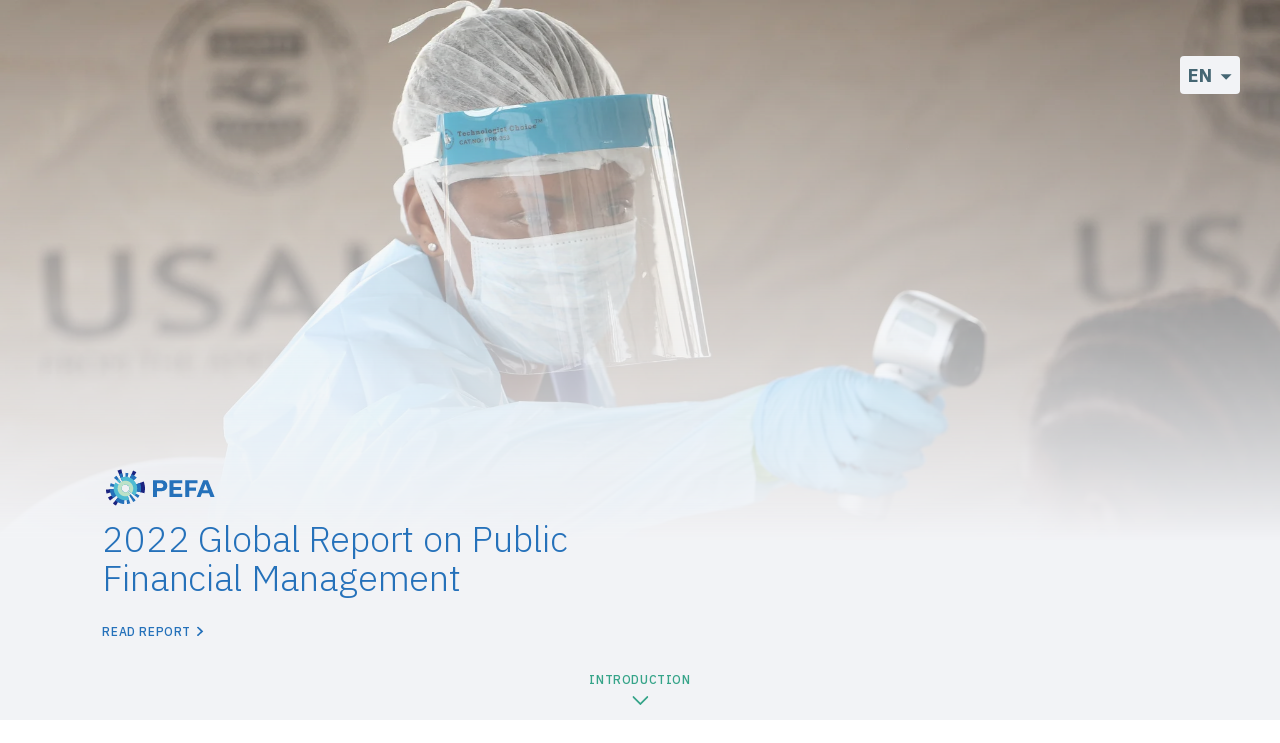

--- FILE ---
content_type: text/html
request_url: https://www.pefa.org/global-report-2022/en/
body_size: 92829
content:
<!DOCTYPE html><html lang="en"><head><meta charSet="utf-8"/><meta http-equiv="x-ua-compatible" content="ie=edge"/><meta name="viewport" content="width=device-width, initial-scale=1, shrink-to-fit=no"/><style data-href="/global-report-2022/styles.8f1f1718995fdf7ffee3.css">.slick-slider{box-sizing:border-box;-webkit-user-select:none;-ms-user-select:none;user-select:none;-webkit-touch-callout:none;-khtml-user-select:none;touch-action:pan-y;-webkit-tap-highlight-color:transparent}.slick-list,.slick-slider{position:relative;display:block}.slick-list{overflow:hidden;margin:0;padding:0}.slick-list:focus{outline:none}.slick-list.dragging{cursor:pointer;cursor:hand}.slick-slider .slick-list,.slick-slider .slick-track{transform:translateZ(0)}.slick-track{position:relative;top:0;left:0;display:block;margin-left:auto;margin-right:auto}.slick-track:after,.slick-track:before{display:table;content:""}.slick-track:after{clear:both}.slick-loading .slick-track{visibility:hidden}.slick-slide{display:none;float:left;height:100%;min-height:1px}[dir=rtl] .slick-slide{float:right}.slick-slide img{display:block}.slick-slide.slick-loading img{display:none}.slick-slide.dragging img{pointer-events:none}.slick-initialized .slick-slide{display:block}.slick-loading .slick-slide{visibility:hidden}.slick-vertical .slick-slide{display:block;height:auto;border:1px solid transparent}.slick-arrow.slick-hidden{display:none}.slick-loading .slick-list{background:#fff url([data-uri]) 50% no-repeat}@font-face{font-family:slick;font-weight:400;font-style:normal;src:url([data-uri]);src:url([data-uri]?#iefix) format("embedded-opentype"),url([data-uri]) format("woff"),url([data-uri]) format("truetype"),url([data-uri]) format("svg")}.slick-next,.slick-prev{font-size:0;line-height:0;position:absolute;top:50%;display:block;width:20px;height:20px;padding:0;transform:translateY(-50%);cursor:pointer;border:none}.slick-next,.slick-next:focus,.slick-next:hover,.slick-prev,.slick-prev:focus,.slick-prev:hover{color:transparent;outline:none;background:transparent}.slick-next:focus:before,.slick-next:hover:before,.slick-prev:focus:before,.slick-prev:hover:before{opacity:1}.slick-next.slick-disabled:before,.slick-prev.slick-disabled:before{opacity:.25}.slick-next:before,.slick-prev:before{font-family:slick;font-size:20px;line-height:1;opacity:.75;color:#fff;-webkit-font-smoothing:antialiased;-moz-osx-font-smoothing:grayscale}.slick-prev{left:-25px}[dir=rtl] .slick-prev{right:-25px;left:auto}.slick-prev:before{content:"\2190"}[dir=rtl] .slick-prev:before{content:"\2192"}.slick-next{right:-25px}[dir=rtl] .slick-next{right:auto;left:-25px}.slick-next:before{content:"\2192"}[dir=rtl] .slick-next:before{content:"\2190"}.slick-dotted.slick-slider{margin-bottom:30px}.slick-dots{position:absolute;bottom:-25px;display:block;width:100%;padding:0;margin:0;list-style:none;text-align:center}.slick-dots li{position:relative;display:inline-block;margin:0 5px;padding:0}.slick-dots li,.slick-dots li button{width:20px;height:20px;cursor:pointer}.slick-dots li button{font-size:0;line-height:0;display:block;padding:5px;color:transparent;border:0;outline:none;background:transparent}.slick-dots li button:focus,.slick-dots li button:hover{outline:none}.slick-dots li button:focus:before,.slick-dots li button:hover:before{opacity:1}.slick-dots li button:before{font-family:slick;font-size:6px;line-height:20px;position:absolute;top:0;left:0;width:20px;height:20px;content:"\2022";text-align:center;opacity:.25;color:#000;-webkit-font-smoothing:antialiased;-moz-osx-font-smoothing:grayscale}.slick-dots li.slick-active button:before{opacity:.75;color:#000}.tooltip{background-color:transparent!important;box-shadow:none!important}html{font-family:IBM Plex Sans,-apple-system,BlinkMacSystemFont,Segoe UI,Roboto,Oxygen,Ubuntu,Cantarell,Fira Sans,Droid Sans,Helvetica Neue,sans-serif;-ms-text-size-adjust:100%;-webkit-text-size-adjust:100%}body{margin:0;-webkit-font-smoothing:antialiased;-moz-osx-font-smoothing:grayscale;-webkit-print-color-adjust:exact!important}article,aside,details,figcaption,figure,footer,header,main,menu,nav,section,summary{display:block}audio,canvas,progress,video{display:inline-block}audio:not([controls]){display:none;height:0}progress{vertical-align:baseline}[hidden],template{display:none}a{background-color:transparent;-webkit-text-decoration-skip:objects}a:active,a:hover{outline-width:0}abbr[title]{border-bottom:none;text-decoration:underline;-webkit-text-decoration:underline dotted;text-decoration:underline dotted}b,strong{font-weight:inherit;font-weight:bolder}dfn{font-style:italic}mark{background-color:#ff0;color:#000}small{font-size:80%}sub,sup{font-size:75%;line-height:0;position:relative;vertical-align:baseline}sub{bottom:-.25em}sup{top:-.5em}img{border-style:none}svg{overflow:hidden}code,kbd,pre,samp{font-family:monospace,monospace;font-size:1em}figure{margin:1em 40px}hr{box-sizing:content-box;height:0;overflow:visible}button,input,optgroup,select,textarea{font:inherit;margin:0}optgroup{font-weight:700}button,input{overflow:visible}button,select{text-transform:none}[type=reset],[type=submit],button,html [type=button]{-webkit-appearance:button}[type=button]::-moz-focus-inner,[type=reset]::-moz-focus-inner,[type=submit]::-moz-focus-inner,button::-moz-focus-inner{border-style:none;padding:0}[type=button]:-moz-focusring,[type=reset]:-moz-focusring,[type=submit]:-moz-focusring,button:-moz-focusring{outline:1px dotted ButtonText}fieldset{border:1px solid silver;margin:0 2px;padding:.35em .625em .75em}legend{box-sizing:border-box;color:inherit;display:table;max-width:100%;padding:0;white-space:normal}textarea{overflow:auto}[type=checkbox],[type=radio]{box-sizing:border-box;padding:0}[type=number]::-webkit-inner-spin-button,[type=number]::-webkit-outer-spin-button{height:auto}[type=search]{-webkit-appearance:textfield;outline-offset:-2px}[type=search]::-webkit-search-cancel-button,[type=search]::-webkit-search-decoration{-webkit-appearance:none}::-webkit-input-placeholder{color:inherit;opacity:.54}::-webkit-file-upload-button{-webkit-appearance:button;font:inherit}html{box-sizing:border-box}*,:after,:before{box-sizing:inherit}:active,:focus,:focus-within{outline:none!important}body{color:#000;font-weight:400;word-wrap:break-word;-webkit-font-kerning:normal;font-kerning:normal;-ms-font-feature-settings:"kern","liga","clig","calt";font-feature-settings:"kern","liga","clig","calt"}img{max-width:100%;margin:0;padding:0}h1{font-size:2.25rem}h1,h2{padding:0;margin:0 0 1.45rem;color:inherit;font-weight:700;text-rendering:optimizeLegibility;line-height:1.1}h2{font-size:1.62671rem}h3{font-size:1.38316rem}h3,h4{padding:0;margin:0 0 1.45rem;color:inherit;font-weight:700;text-rendering:optimizeLegibility;line-height:1.1}h4{font-size:1rem}h5{font-size:.85028rem}h5,h6{padding:0;margin:0 0 1.45rem;color:inherit;font-weight:700;text-rendering:optimizeLegibility;line-height:1.1}h6{font-size:.78405rem}hgroup{padding:0;margin:0 0 1.45rem}ol,ul{padding:0;margin:0 0 1.45rem 1.45rem;list-style-position:outside;list-style-image:none}dd,dl,figure,p{padding:0;margin:0 0 1.45rem}pre{margin:0 0 1.45rem;font-size:.85rem;line-height:1.42;background:rgba(0,0,0,.04);border-radius:3px;overflow:auto;word-wrap:normal;padding:1.45rem}table{font-size:1rem;line-height:1.45rem;border-collapse:collapse;width:100%}fieldset,table{padding:0;margin:0 0 1.45rem}blockquote{padding:0;margin:0 1.45rem 1.45rem}form,iframe,noscript{padding:0;margin:0 0 1.45rem}hr{padding:0;margin:0 0 calc(1.45rem - 1px);background:rgba(0,0,0,.2);border:none;height:1px}address{padding:0;margin:0 0 1.45rem}b,dt,strong,th{font-weight:700}li{margin-bottom:.725rem}ol li,ul li{padding-left:0}li>ol,li>ul{margin-left:1.45rem;margin-bottom:.725rem;margin-top:.725rem}blockquote :last-child,p :last-child{margin-bottom:0}li>p{margin-bottom:.725rem}code,kbd,samp{font-size:.85rem;line-height:1.45rem}abbr,abbr[title],acronym{border-bottom:1px dotted rgba(0,0,0,.5);cursor:help}abbr[title]{text-decoration:none}td,th,thead{text-align:left}td,th{border-bottom:1px solid rgba(0,0,0,.12);font-feature-settings:"tnum";-moz-font-feature-settings:"tnum";-ms-font-feature-settings:"tnum";-webkit-font-feature-settings:"tnum";padding:.725rem .96667rem calc(.725rem - 1px)}code,tt{background-color:rgba(0,0,0,.04);border-radius:3px;font-family:SFMono-Regular,Consolas,Roboto Mono,Droid Sans Mono,Liberation Mono,Menlo,Courier,monospace;padding:.2em 0}pre code{background:none;line-height:1.42}code:after,code:before,tt:after,tt:before{letter-spacing:-.2em;content:" "}pre code:after,pre code:before,pre tt:after,pre tt:before{content:""}@media only screen and (max-width:480px){html{font-size:100%}}</style><meta name="generator" content="Gatsby 2.22.1"/><title data-react-helmet="true">2022 PEFA Report on Global Financial Management</title><meta data-react-helmet="true" name="description" content="The PEFA Global Report presents over 100 charts and accompanying
analysis of trends in PFM using PEFA data."/><meta data-react-helmet="true" property="og:title" content="2022 PEFA Report on Global Financial Management"/><meta data-react-helmet="true" property="og:description" content="The PEFA Global Report presents over 100 charts and accompanying
analysis of trends in PFM using PEFA data."/><meta data-react-helmet="true" property="og:type" content="website"/><meta data-react-helmet="true" name="twitter:card" content="summary"/><meta data-react-helmet="true" name="twitter:creator"/><meta data-react-helmet="true" name="twitter:title" content="2022 PEFA Report on Global Financial Management"/><meta data-react-helmet="true" name="twitter:description" content="The PEFA Global Report presents over 100 charts and accompanying
analysis of trends in PFM using PEFA data."/><meta data-react-helmet="true" property="og:image" content="https://schema-cms-api-pages127dfd1a-qxqb4826yek2.s3.amazonaws.com/227/blocks/1371/Homepage-Globe.png"/><meta data-react-helmet="true" property="og:image:width" content="600px"/><meta data-react-helmet="true" property="og:image:height" content="600px"/><link rel="icon" href="/global-report-2022/favicon-32x32.png?v=e49ae399934bb5e55891a0fa33355c87"/><link rel="manifest" href="/global-report-2022/manifest.webmanifest"/><meta name="theme-color" content="#663399"/><link rel="apple-touch-icon" sizes="48x48" href="/global-report-2022/icons/icon-48x48.png?v=e49ae399934bb5e55891a0fa33355c87"/><link rel="apple-touch-icon" sizes="72x72" href="/global-report-2022/icons/icon-72x72.png?v=e49ae399934bb5e55891a0fa33355c87"/><link rel="apple-touch-icon" sizes="96x96" href="/global-report-2022/icons/icon-96x96.png?v=e49ae399934bb5e55891a0fa33355c87"/><link rel="apple-touch-icon" sizes="144x144" href="/global-report-2022/icons/icon-144x144.png?v=e49ae399934bb5e55891a0fa33355c87"/><link rel="apple-touch-icon" sizes="192x192" href="/global-report-2022/icons/icon-192x192.png?v=e49ae399934bb5e55891a0fa33355c87"/><link rel="apple-touch-icon" sizes="256x256" href="/global-report-2022/icons/icon-256x256.png?v=e49ae399934bb5e55891a0fa33355c87"/><link rel="apple-touch-icon" sizes="384x384" href="/global-report-2022/icons/icon-384x384.png?v=e49ae399934bb5e55891a0fa33355c87"/><link rel="apple-touch-icon" sizes="512x512" href="/global-report-2022/icons/icon-512x512.png?v=e49ae399934bb5e55891a0fa33355c87"/><style data-styled="" data-styled-version="5.1.0">.fxpHHq{background-color:#456673;color:#FFF;padding:30px;font-size:16px;font-weight:300;line-height:1.5em;-webkit-letter-spacing:-0.08px;-moz-letter-spacing:-0.08px;-ms-letter-spacing:-0.08px;letter-spacing:-0.08px;display:-webkit-box;display:-webkit-flex;display:-ms-flexbox;display:flex;-webkit-align-items:flex-start;-webkit-box-align:flex-start;-ms-flex-align:flex-start;align-items:flex-start;-webkit-flex-direction:column;-ms-flex-direction:column;flex-direction:column;}/*!sc*/
@media (min-width:1050px){.fxpHHq{-webkit-flex-direction:row;-ms-flex-direction:row;flex-direction:row;}}/*!sc*/
@media print{.fxpHHq{display:none;}}/*!sc*/
data-styled.g8[id="footerstyles__Container-ipcxq4-0"]{content:"fxpHHq,"}/*!sc*/
.gjYjcb{-webkit-flex:1;-ms-flex:1;flex:1;-webkit-order:2;-ms-flex-order:2;order:2;width:100%;max-width:1300px;margin:0 auto;}/*!sc*/
@media (min-width:1050px){.gjYjcb{-webkit-order:1;-ms-flex-order:1;order:1;padding:62px 0 0 42px;}}/*!sc*/
data-styled.g9[id="footerstyles__Main-ipcxq4-1"]{content:"gjYjcb,"}/*!sc*/
.cBEwqd{list-style:none;margin:40px 0 0;display:-webkit-box;display:-webkit-flex;display:-ms-flexbox;display:flex;-webkit-align-items:stretch;-webkit-box-align:stretch;-ms-flex-align:stretch;align-items:stretch;}/*!sc*/
data-styled.g12[id="footerstyles__CategoriesListMobile-ipcxq4-4"]{content:"cBEwqd,"}/*!sc*/
.hUaccE{display:-webkit-box;display:-webkit-flex;display:-ms-flexbox;display:flex;-webkit-flex-direction:column;-ms-flex-direction:column;flex-direction:column;-webkit-box-pack:justify;-webkit-justify-content:space-between;-ms-flex-pack:justify;justify-content:space-between;width:50%;}/*!sc*/
data-styled.g13[id="footerstyles__HalfWrapper-ipcxq4-5"]{content:"hUaccE,"}/*!sc*/
.eAmJzb{width:100%;}/*!sc*/
.eAmJzb:not(:first-child){margin-top:30px;}/*!sc*/
@media (min-width:1050px){.eAmJzb{width:15%;}.eAmJzb:not(:first-child){margin-top:0;}}/*!sc*/
data-styled.g14[id="footerstyles__Category-ipcxq4-6"]{content:"eAmJzb,"}/*!sc*/
.ibAqWe{text-transform:uppercase;font-size:12px;font-weight:500;line-height:1.33em;-webkit-letter-spacing:0.6px;-moz-letter-spacing:0.6px;-ms-letter-spacing:0.6px;letter-spacing:0.6px;margin-bottom:24px;}/*!sc*/
data-styled.g15[id="footerstyles__CategoryTitle-ipcxq4-7"]{content:"ibAqWe,"}/*!sc*/
.cKgEoI{list-style:none;margin:0;}/*!sc*/
data-styled.g16[id="footerstyles__CategoryLinksList-ipcxq4-8"]{content:"cKgEoI,"}/*!sc*/
.hYqXqp{margin-bottom:0.7em;}/*!sc*/
data-styled.g17[id="footerstyles__CategoryItem-ipcxq4-9"]{content:"hYqXqp,"}/*!sc*/
.hzgMBw{-webkit-text-decoration:none;text-decoration:none;color:#FFF;border-bottom:1px solid transparent;-webkit-transition:border-bottom-color 0.2s ease-in;transition:border-bottom-color 0.2s ease-in;cursor:pointer;}/*!sc*/
.hzgMBw:hover{border-bottom-color:#FFF;}/*!sc*/
data-styled.g18[id="footerstyles__CategoryLink-ipcxq4-10"]{content:"hzgMBw,"}/*!sc*/
.hOGPIr{-webkit-order:1;-ms-flex-order:1;order:1;list-style:none;margin:0;display:-webkit-box;display:-webkit-flex;display:-ms-flexbox;display:flex;-webkit-flex-direction:row;-ms-flex-direction:row;flex-direction:row;}/*!sc*/
@media (min-width:1050px){.hOGPIr{width:42px;-webkit-order:2;-ms-flex-order:2;order:2;-webkit-flex-direction:column;-ms-flex-direction:column;flex-direction:column;}}/*!sc*/
data-styled.g19[id="footerstyles__SocialsList-ipcxq4-11"]{content:"hOGPIr,"}/*!sc*/
.jLTpuo:not(:first-child){margin-left:15px;}/*!sc*/
@media (min-width:1050px){.jLTpuo:not(:first-child){margin-left:0;}}/*!sc*/
@media (min-width:1050px){.jLTpuo{margin-bottom:12px;}}/*!sc*/
data-styled.g20[id="footerstyles__SocialItem-ipcxq4-12"]{content:"jLTpuo,"}/*!sc*/
.bfZGvw{display:block;width:42px;height:42px;cursor:pointer;}/*!sc*/
data-styled.g21[id="footerstyles__SocialLink-ipcxq4-13"]{content:"bfZGvw,"}/*!sc*/
.dwMXLz{list-style:none;display:-webkit-box;display:-webkit-flex;display:-ms-flexbox;display:flex;margin:80px 0 11px;-webkit-flex-direction:row;-ms-flex-direction:row;flex-direction:row;-webkit-flex-wrap:wrap;-ms-flex-wrap:wrap;flex-wrap:wrap;}/*!sc*/
@media (min-width:1050px){.dwMXLz{margin:127px 0 11px;}}/*!sc*/
data-styled.g22[id="footerstyles__ExtrasList-ipcxq4-14"]{content:"dwMXLz,"}/*!sc*/
.brHYai{width:50%;line-height:1em;}/*!sc*/
.brHYai:nth-child(2){-webkit-order:3;-ms-flex-order:3;order:3;}/*!sc*/
.brHYai:last-child{-webkit-order:2;-ms-flex-order:2;order:2;}/*!sc*/
@media (min-width:1050px){.brHYai{width:unset;margin:0 20px 0 0;-webkit-order:unset !important;-ms-flex-order:unset !important;order:unset !important;}.brHYai:last-child{margin:0 0 0 auto;}}/*!sc*/
data-styled.g23[id="footerstyles__ExtraItem-ipcxq4-15"]{content:"brHYai,"}/*!sc*/
.EfiDA{-webkit-text-decoration:none;text-decoration:none;color:#FFF;border-bottom:1px solid transparent;-webkit-transition:border-bottom-color 0.2s ease-in;transition:border-bottom-color 0.2s ease-in;font-size:12px;font-weight:500;line-height:1em;}/*!sc*/
.EfiDA:hover{border-bottom-color:#FFF;}/*!sc*/
data-styled.g24[id="footerstyles__ExtraLink-ipcxq4-16"]{content:"EfiDA,"}/*!sc*/
.bgOGjz{color:#2571BA;font-size:36px;font-weight:300;line-height:1.11em;-webkit-letter-spacing:-0.18px;-moz-letter-spacing:-0.18px;-ms-letter-spacing:-0.18px;letter-spacing:-0.18px;}/*!sc*/
data-styled.g347[id="partnersListstyles__Title-sc-15zraar-0"]{content:"bgOGjz,"}/*!sc*/
.iteSCM{margin:41px;text-align:center;}/*!sc*/
.iteSCM .partnersListstyles__Title-sc-15zraar-0{text-transform:uppercase;font-size:12px;font-weight:500;line-height:1.33em;-webkit-letter-spacing:0.6px;-moz-letter-spacing:0.6px;-ms-letter-spacing:0.6px;letter-spacing:0.6px;color:#456673;}/*!sc*/
data-styled.g348[id="partnersListstyles__PartnersContainer-sc-15zraar-1"]{content:"iteSCM,"}/*!sc*/
.gIFiOx{--columns-number:2;--columns-size:120px;display:grid;-webkit-box-pack:center;-webkit-justify-content:center;-ms-flex-pack:center;justify-content:center;grid-auto-rows:calc(var(--columns-size) / 2);grid-template-columns:repeat(var(--columns-number),var(--columns-size));grid-gap:60px;}/*!sc*/
data-styled.g349[id="partnersListstyles__PartnersListContainer-sc-15zraar-2"]{content:"gIFiOx,"}/*!sc*/
.gcPefr{display:-webkit-box;display:-webkit-flex;display:-ms-flexbox;display:flex;-webkit-align-content:center;-ms-flex-line-pack:center;align-content:center;-webkit-box-pack:center;-webkit-justify-content:center;-ms-flex-pack:center;justify-content:center;color:#456673;text-transform:uppercase;font-size:0.55em;overflow:hidden;font-family:'IBM Plex Sans',-apple-system,BlinkMacSystemFont,Segoe UI,Roboto,Oxygen,Ubuntu,Cantarell,Fira Sans,Droid Sans,Helvetica Neue,sans-serif;}/*!sc*/
data-styled.g350[id="partnersListstyles__PartnerItem-sc-15zraar-3"]{content:"gcPefr,"}/*!sc*/
.kHVtEu{width:100%;max-width:1300px;margin:0 auto;}/*!sc*/
data-styled.g352[id="homepagestyles__ContentWrapper-nzgncu-0"]{content:"kHVtEu,"}/*!sc*/
.jjorZG{height:44px;width:120px;margin-bottom:8px;}/*!sc*/
data-styled.g353[id="homepagestyles__Logo-nzgncu-1"]{content:"jjorZG,"}/*!sc*/
.iUanWv{color:#2571BA;font-size:36px;font-weight:300;line-height:1.11em;-webkit-letter-spacing:-0.18px;-moz-letter-spacing:-0.18px;-ms-letter-spacing:-0.18px;letter-spacing:-0.18px;}/*!sc*/
data-styled.g355[id="homepagestyles__Title-nzgncu-3"]{content:"iUanWv,"}/*!sc*/
.fYpbvY{text-transform:uppercase;font-size:0.8em;font-weight:bold;}/*!sc*/
data-styled.g356[id="homepagestyles__Subtitle-nzgncu-4"]{content:"fYpbvY,"}/*!sc*/
.cOHnEt{stroke-width:1.75;stroke-linecap:round;stroke:#2571BA;-webkit-transition:-webkit-transform 0.3s ease-in;-webkit-transition:transform 0.3s ease-in;transition:transform 0.3s ease-in;-webkit-transform:translate(0,0.16em);-ms-transform:translate(0,0.16em);transform:translate(0,0.16em);margin-left:6px;}/*!sc*/
data-styled.g357[id="homepagestyles__LinkIcon-nzgncu-5"]{content:"cOHnEt,"}/*!sc*/
.jmjVjM{-webkit-text-decoration:none;text-decoration:none;display:inline-block;}/*!sc*/
.jmjVjM:hover .homepagestyles__LinkIcon-nzgncu-5{-webkit-transform:translate(30%,0.16em);-ms-transform:translate(30%,0.16em);transform:translate(30%,0.16em);}/*!sc*/
@media print{.jmjVjM{display:none;}}/*!sc*/
data-styled.g358[id="homepagestyles__LinkWrapper-nzgncu-6"]{content:"jmjVjM,"}/*!sc*/
.indgGz{text-transform:uppercase;font-size:12px;font-weight:500;line-height:1.17em;-webkit-letter-spacing:0.6px;-moz-letter-spacing:0.6px;-ms-letter-spacing:0.6px;letter-spacing:0.6px;}/*!sc*/
data-styled.g359[id="homepagestyles__LinkContent-nzgncu-7"]{content:"indgGz,"}/*!sc*/
.kHrELv{stroke-width:1.75;stroke-linecap:round;display:block;stroke:#36a489;margin:8px auto 0;-webkit-transition:-webkit-transform 0.3s ease-in;-webkit-transition:transform 0.3s ease-in;transition:transform 0.3s ease-in;}/*!sc*/
data-styled.g360[id="homepagestyles__SectionJumperIcon-nzgncu-8"]{content:"kHrELv,"}/*!sc*/
.bWnlgG{position:absolute;bottom:15px;left:50%;-webkit-transform:translateX(-50%);-ms-transform:translateX(-50%);transform:translateX(-50%);cursor:pointer;display:none;}/*!sc*/
.bWnlgG:hover .homepagestyles__SectionJumperIcon-nzgncu-8{-webkit-transform:translateY(30%);-ms-transform:translateY(30%);transform:translateY(30%);}/*!sc*/
@media (min-width:768px){.bWnlgG{display:block;}}/*!sc*/
.cnXRXr{position:absolute;bottom:15px;left:50%;-webkit-transform:translateX(-50%);-ms-transform:translateX(-50%);transform:translateX(-50%);cursor:pointer;display:none;}/*!sc*/
.cnXRXr:hover .homepagestyles__SectionJumperIcon-nzgncu-8{-webkit-transform:translateY(30%);-ms-transform:translateY(30%);transform:translateY(30%);}/*!sc*/
@media (min-width:1050px){.cnXRXr{display:block;}}/*!sc*/
data-styled.g361[id="homepagestyles__SectionJumperWrapper-nzgncu-9"]{content:"bWnlgG,cnXRXr,"}/*!sc*/
.biUbLU{text-transform:uppercase;font-size:12px;font-weight:500;line-height:1em;-webkit-letter-spacing:0.6px;-moz-letter-spacing:0.6px;-ms-letter-spacing:0.6px;letter-spacing:0.6px;color:#36a489;}/*!sc*/
data-styled.g362[id="homepagestyles__SectionJumperContent-nzgncu-10"]{content:"biUbLU,"}/*!sc*/
.jtyWWT{font-family:'IBM Plex Sans',-apple-system,BlinkMacSystemFont,Segoe UI,Roboto,Oxygen,Ubuntu,Cantarell,Fira Sans,Droid Sans,Helvetica Neue,sans-serif;background-color:#F2F3F6;display:-webkit-box;display:-webkit-flex;display:-ms-flexbox;display:flex;min-height:100vh;position:relative;min-height:auto;}/*!sc*/
@media print{.jtyWWT{background-color:transparent;}}/*!sc*/
@media (min-width:768px){.jtyWWT{min-height:100vh;}}/*!sc*/
.jtyWWT .homepagestyles__ContentWrapper-nzgncu-0{position:relative;}/*!sc*/
data-styled.g363[id="homepagestyles__MapContainer-nzgncu-11"]{content:"jtyWWT,"}/*!sc*/
.cJTqDR{position:absolute;display:block;bottom:0;width:100%;left:0;height:100px;background:linear-gradient(#F2F3F600,#F2F3F6);}/*!sc*/
@media (min-width:768px){.cJTqDR{height:629px;}}/*!sc*/
@media print{.cJTqDR{background:transparent;}}/*!sc*/
data-styled.g364[id="homepagestyles__MapFade-nzgncu-12"]{content:"cJTqDR,"}/*!sc*/
.eGlNyr{padding:140px 50px 40px;}/*!sc*/
@media (min-width:480px){.eGlNyr{padding-top:230px;}}/*!sc*/
.eGlNyr .homepagestyles__LinkWrapper-nzgncu-6{color:#2571BA;}/*!sc*/
@media (min-width:768px){.eGlNyr{padding:0 0 0 8%;position:absolute;top:unset;bottom:80px;-webkit-flex-direction:column;-ms-flex-direction:column;flex-direction:column;}.eGlNyr .homepagestyles__Title-nzgncu-3{max-width:470px;}}/*!sc*/
data-styled.g365[id="homepagestyles__MapContent-nzgncu-13"]{content:"eGlNyr,"}/*!sc*/
.gTlimL{position:absolute;top:0;width:100%;background:url(/global-report-2022/images/20038902251_f8891b0e50_k2.jpg) no-repeat center top;background-size:cover;height:200px;}/*!sc*/
@media (min-width:480px){.gTlimL{height:290px;}}/*!sc*/
@media (min-width:768px){.gTlimL{height:calc(100vh - 180px);}}/*!sc*/
@media print{.gTlimL{height:290px;}}/*!sc*/
data-styled.g366[id="homepagestyles__MapItem-nzgncu-14"]{content:"gTlimL,"}/*!sc*/
.jWLeDX{font-family:'IBM Plex Sans',-apple-system,BlinkMacSystemFont,Segoe UI,Roboto,Oxygen,Ubuntu,Cantarell,Fira Sans,Droid Sans,Helvetica Neue,sans-serif;background-color:#F2F3F6;display:-webkit-box;display:-webkit-flex;display:-ms-flexbox;display:flex;min-height:100vh;position:relative;min-height:auto;}/*!sc*/
@media print{.jWLeDX{background-color:transparent;}}/*!sc*/
@media (min-width:1050px){.jWLeDX{padding-top:50px;min-height:100vh;}}/*!sc*/
.jWLeDX .homepagestyles__ContentWrapper-nzgncu-0{display:-webkit-box;display:-webkit-flex;display:-ms-flexbox;display:flex;-webkit-flex-direction:column;-ms-flex-direction:column;flex-direction:column;height:auto;}/*!sc*/
@media (min-width:1050px){.jWLeDX .homepagestyles__ContentWrapper-nzgncu-0{-webkit-flex-direction:row;-ms-flex-direction:row;flex-direction:row;}}/*!sc*/
@media print{.jWLeDX .homepagestyles__ContentWrapper-nzgncu-0{display:block;}}/*!sc*/
.jWLeDX .homepagestyles__LinkWrapper-nzgncu-6{color:#2571BA;}/*!sc*/
data-styled.g367[id="homepagestyles__IntroductionContainer-nzgncu-15"]{content:"jWLeDX,"}/*!sc*/
.Grbjg{width:100%;padding-left:50px;padding-right:40px;}/*!sc*/
.Grbjg .homepagestyles__LinkWrapper-nzgncu-6{margin-top:50px;}/*!sc*/
@media (min-width:768px){.Grbjg{padding:0 0 0 8%;margin:40px 0 0;}}/*!sc*/
@media (min-width:1050px){.Grbjg{padding:0;width:unset;margin:10vh 0 50px 90px;min-width:200px;}}/*!sc*/
data-styled.g368[id="homepagestyles__IntroductionSide-nzgncu-16"]{content:"Grbjg,"}/*!sc*/
.kkHoYr{font-family:'FreightText',Georgia,serif;color:#2571BA;line-height:1.5em;font-size:16px;}/*!sc*/
@media (min-width:768px){.kkHoYr{font-size:20px;}}/*!sc*/
@media (min-width:1380px){.kkHoYr{font-size:24px;}}/*!sc*/
data-styled.g369[id="homepagestyles__IntroductionContent-nzgncu-17"]{content:"kkHoYr,"}/*!sc*/
.iGkSnM{font-family:'IBM Plex Sans',-apple-system,BlinkMacSystemFont,Segoe UI,Roboto,Oxygen,Ubuntu,Cantarell,Fira Sans,Droid Sans,Helvetica Neue,sans-serif;background-color:#F2F3F6;display:-webkit-box;display:-webkit-flex;display:-ms-flexbox;display:flex;min-height:100vh;position:relative;-webkit-flex-direction:column;-ms-flex-direction:column;flex-direction:column;color:#456673;}/*!sc*/
@media print{.iGkSnM{background-color:transparent;}}/*!sc*/
@media (min-width:1050px){.iGkSnM{padding-top:50px;}}/*!sc*/
.iGkSnM .homepagestyles__Subtitle-nzgncu-4{margin:80px 40px 2px 50px;font-size:12px;font-weight:600;line-height:1em;}/*!sc*/
@media (min-width:1050px){.iGkSnM .homepagestyles__Subtitle-nzgncu-4{margin:80px 15% 2px;}}/*!sc*/
.iGkSnM .homepagestyles__Title-nzgncu-3{margin:0 40px 0 50px;font-size:30px;font-weight:300;line-height:1.33em;color:#456673;}/*!sc*/
@media (min-width:1050px){.iGkSnM .homepagestyles__Title-nzgncu-3{margin:0 15%;}}/*!sc*/
data-styled.g375[id="homepagestyles__SectionsContainer-nzgncu-23"]{content:"iGkSnM,"}/*!sc*/
.jDxBgQ{font-family:'IBM Plex Sans',-apple-system,BlinkMacSystemFont,Segoe UI,Roboto,Oxygen,Ubuntu,Cantarell,Fira Sans,Droid Sans,Helvetica Neue,sans-serif;background-color:#F2F3F6;display:-webkit-box;display:-webkit-flex;display:-ms-flexbox;display:flex;min-height:100vh;position:relative;-webkit-flex-direction:column;-ms-flex-direction:column;flex-direction:column;color:#456673;min-height:auto;padding-top:0;}/*!sc*/
@media print{.jDxBgQ{background-color:transparent;}}/*!sc*/
@media (min-width:1050px){.jDxBgQ{padding-top:50px;}}/*!sc*/
.jDxBgQ .homepagestyles__Subtitle-nzgncu-4{margin:80px 40px 2px 50px;font-size:12px;font-weight:600;line-height:1em;}/*!sc*/
@media (min-width:1050px){.jDxBgQ .homepagestyles__Subtitle-nzgncu-4{margin:80px 15% 2px;}}/*!sc*/
.jDxBgQ .homepagestyles__Title-nzgncu-3{margin:0 40px 0 50px;font-size:30px;font-weight:300;line-height:1.33em;color:#456673;}/*!sc*/
@media (min-width:1050px){.jDxBgQ .homepagestyles__Title-nzgncu-3{margin:0 15%;}}/*!sc*/
data-styled.g376[id="homepagestyles__AppendixSectionsContainer-nzgncu-24"]{content:"jDxBgQ,"}/*!sc*/
.gsruEr{margin:41px;text-align:center;padding-bottom:60px;}/*!sc*/
.gsruEr .partnersListstyles__Title-sc-15zraar-0{text-transform:uppercase;font-size:12px;font-weight:500;line-height:1.33em;-webkit-letter-spacing:0.6px;-moz-letter-spacing:0.6px;-ms-letter-spacing:0.6px;letter-spacing:0.6px;color:#456673;margin-bottom:46px;}/*!sc*/
.gsruEr .partnersListstyles__PartnersListContainer-sc-15zraar-2{margin-top:40px;}/*!sc*/
@media (min-width:768px){.gsruEr .partnersListstyles__PartnersListContainer-sc-15zraar-2{--columns-size:180px;margin-top:100px;grid-gap:80px;}}/*!sc*/
@media (min-width:1050px){.gsruEr .partnersListstyles__PartnersListContainer-sc-15zraar-2{--columns-size:200px;--columns-number:3;grid-gap:100px;}}/*!sc*/
@media print{.gsruEr{margin:10px;}}/*!sc*/
data-styled.g388[id="homepagestyles__PartnersContainer-nzgncu-36"]{content:"gsruEr,"}/*!sc*/
.iRySlY{font-family:'IBM Plex Sans',-apple-system,BlinkMacSystemFont,Segoe UI,Roboto,Oxygen,Ubuntu,Cantarell,Fira Sans,Droid Sans,Helvetica Neue,sans-serif;position:relative;background-color:#F2F3F6;}/*!sc*/
@media print{.iRySlY{background-color:transparent;}}/*!sc*/
data-styled.g390[id="homepagestyles__CardContainer-nzgncu-38"]{content:"iRySlY,"}/*!sc*/
.knUDQJ{padding:0 40px 40px 80px;display:-webkit-box;display:-webkit-flex;display:-ms-flexbox;display:flex;-webkit-flex-direction:column;-ms-flex-direction:column;flex-direction:column;}/*!sc*/
@media (min-width:768px){.knUDQJ{-webkit-flex-direction:row;-ms-flex-direction:row;flex-direction:row;}}/*!sc*/
@media (min-width:1050px){.knUDQJ{padding:50px 90px 90px;}}/*!sc*/
@media print{.knUDQJ{display:block;padding:0 40px 40px 80px;}}/*!sc*/
data-styled.g391[id="homepagestyles__CardWrapper-nzgncu-39"]{content:"knUDQJ,"}/*!sc*/
.iDLVjI{background-color:rgba(54,164,137,0.1);padding:20px;width:100%;margin-top:20px;}/*!sc*/
@media (min-width:768px){.iDLVjI{width:calc(50% - 10px);}.iDLVjI:nth-child(2n){margin-left:20px;}}/*!sc*/
@media (min-width:768px){.iDLVjI{padding:30px 66px 50px 30px;}}/*!sc*/
.iDLVjI ul{margin-left:30px;}/*!sc*/
.iDLVjI li::marker{font-size:18px;}/*!sc*/
@media print{.iDLVjI{page-break-inside:avoid;}}/*!sc*/
data-styled.g392[id="homepagestyles__Card-nzgncu-40"]{content:"iDLVjI,"}/*!sc*/
.dOeVLt{color:#36A489;text-transform:uppercase;font-size:16px;font-weight:600;line-height:20px;-webkit-letter-spacing:0.4px;-moz-letter-spacing:0.4px;-ms-letter-spacing:0.4px;letter-spacing:0.4px;margin-bottom:24px;}/*!sc*/
data-styled.g393[id="homepagestyles__CardTitle-nzgncu-41"]{content:"dOeVLt,"}/*!sc*/
.hXLdAv p{font-size:16px;font-weight:300;line-height:27px;}/*!sc*/
.hXLdAv a{-webkit-text-decoration:none;text-decoration:none;color:#36A489;font-weight:400;}/*!sc*/
.hXLdAv li{font-size:16px;font-weight:300;line-height:27px;}/*!sc*/
data-styled.g394[id="homepagestyles__CardContent-nzgncu-42"]{content:"hXLdAv,"}/*!sc*/
</style><link rel="preconnect dns-prefetch" href="https://www.google-analytics.com"/><link as="script" rel="preload" href="/global-report-2022/webpack-runtime-89f0b168c0948acd651d.js"/><link as="script" rel="preload" href="/global-report-2022/framework-20335242239071f73386.js"/><link as="script" rel="preload" href="/global-report-2022/app-3621b0317f44e8552666.js"/><link as="script" rel="preload" href="/global-report-2022/styles-503b3015a8b38c118cb7.js"/><link as="script" rel="preload" href="/global-report-2022/commons-2624b4b234ed5a015e88.js"/><link as="script" rel="preload" href="/global-report-2022/5c9eff513214706a60619699dc9ab9161b0dc087-8a055ec61bd268139572.js"/><link as="script" rel="preload" href="/global-report-2022/8ca32fa6ec314805332c64f87bdeb4cf4dff4803-940eccaefd27692ffb8b.js"/><link as="script" rel="preload" href="/global-report-2022/component---src-templates-homepage-index-js-c379c6533d3ba14cee60.js"/><link as="fetch" rel="preload" href="/global-report-2022/page-data/en/page-data.json" crossorigin="anonymous"/><link as="fetch" rel="preload" href="/global-report-2022/page-data/app-data.json" crossorigin="anonymous"/></head><body><div id="___gatsby"><div style="outline:none" tabindex="-1" id="gatsby-focus-wrapper"><div class="homepagestyles__Container-nzgncu-37 kdhzwT"><div class="homepagestyles__WindowContainer-nzgncu-2 homepagestyles__MapContainer-nzgncu-11 jtyWWT"><div class="homepagestyles__MapItem-nzgncu-14 gTlimL"><div class="homepagestyles__MapFade-nzgncu-12 cJTqDR"></div></div><div class="homepagestyles__ContentWrapper-nzgncu-0 kHVtEu"><div class="homepagestyles__MapContent-nzgncu-13 eGlNyr"><div class="logostyles__Container-sc-1grzkbb-0 gcDOFj homepagestyles__Logo-nzgncu-1 jjorZG"><svg viewBox="0 0 120 45" width="100%" height="100%" preserveAspectRatio="xMinYMin meet"><g fill="none" fill-rule="evenodd"><path d="M56.342 16.624v4.968h3.216c1.04 0 1.816-.204 2.328-.612.512-.408.768-1.028.768-1.86 0-.848-.252-1.476-.756-1.884-.504-.408-1.284-.612-2.34-.612h-3.216zm10.392 2.496c0 1.84-.576 3.244-1.728 4.212-1.152.968-2.808 1.452-4.968 1.452h-3.696v5.784h-4.056V13.432h7.704c2.176 0 3.844.488 5.004 1.464 1.16.976 1.74 2.384 1.74 4.224zm15.408 8.232v3.216H69.014V13.432h12.96v3.192H73.07v3.744h7.848v3.192H73.07v3.792zm7.128 3.216h-4.153V13.432h12.6v3.192H89.27v4.368h6.863v3.192H89.27zm16.68-13.176h-.073l-2.424 6.336h4.872l-2.375-6.336zm9.167 13.176h-4.247l-1.368-3.672h-7.248l-1.416 3.672h-4.056l6.815-17.136h4.68l6.84 17.136z" shape-rendering="geometricPrecision" class="pefa-logo_svg__logo-text" fill="#2571BA"></path><g shape-rendering="geometricPrecision"><path fill="#1A2380" d="M43.716 18.867a19.531 19.531 0 00-1.081-4.038l-14.939 5.734c.172.447.27.93.27 1.437 0 .332-.044.653-.12.961l15.523 3.87c.344-1.382.532-2.715.581-4.139.05-1.423-.01-2.418-.234-3.825m-17.514-.184L35.15 5.418a17.962 17.962 0 00-3.369-1.828l-6.25 14.727c.236.1.461.223.672.366m-3.065-.596L19.81 2.437a19.563 19.563 0 00-3.975 1.292l6.508 14.617c.252-.112.517-.2.794-.259m-3.16 4.117l-15.976.836c.074 1.423.285 2.753.654 4.129l15.45-4.14a4.02 4.02 0 01-.128-.826m.426 1.607l-14.25 7.262a17.845 17.845 0 002.06 3.232l12.602-9.846a4.03 4.03 0 01-.412-.647m.992 1.25l-10.28 12.25a18.021 18.021 0 003.16 2.171l7.752-13.985a3.943 3.943 0 01-.632-.436"></path><path fill="#2571BA" d="M21.677 18.723l-6.884-9.83a15.733 15.733 0 00-2.524 2.193l8.778 8.186c.19-.204.4-.388.63-.549"></path><path fill="#4FBBD2" d="M26.59 25.014c-.192.168-.4.317-.623.446l3.999 6.926c.74-.427 1.227-.775 1.872-1.335l-5.247-6.037z"></path><path fill="#2571BA" d="M39.766 19.493a15.708 15.708 0 00-.865-3.23l-11.204 4.301c.172.446.27.93.27 1.436 0 .332-.045.653-.122.962l11.643 2.903c.276-1.105.426-2.172.466-3.311.04-1.14-.01-1.935-.188-3.06m-12.926-.272l8.634-8.338a15.727 15.727 0 00-2.562-2.15 14.352 14.352 0 00-2.694-1.462l-4.689 11.045c.497.211.941.522 1.311.905m-2.11-1.147l2.29-11.781A14.362 14.362 0 0023.968 6v12c.26 0 .515.027.762.075m-1.593.012L20.642 6.35c-1.115.237-2.14.57-3.18 1.033l4.881 10.963c.252-.112.517-.2.794-.259m-2.924 2.542L8.937 16.525c-.39 1.07-.65 2.116-.81 3.245l11.883 1.67a3.98 3.98 0 01.203-.811m-.236 1.576l-11.983.628c.06 1.138.228 2.202.523 3.302a15.675 15.675 0 001.199 3.123 14.313 14.313 0 001.647 2.585l9.453-7.385a3.972 3.972 0 01-.839-2.253m1.418 2.857l-7.709 9.187a14.38 14.38 0 002.527 1.737c.997.552 1.988.973 3.078 1.306 1.09.334 2.147.54 3.283.638l1.045-11.947a3.978 3.978 0 01-2.224-.921m3.81.74a3.979 3.979 0 01-.819.176l1.254 11.926a15.68 15.68 0 003.27-.696l-3.705-11.406zm1.386-.788c-.192.168-.4.317-.623.446l5.998 10.388a14.422 14.422 0 002.496-1.78l-7.87-9.054zm.969-1.266c-.112.231-.246.45-.4.653l9.582 7.221c.686-.91 1.103-1.59 1.603-2.614l-10.785-5.26z"></path><path fill="#4FBBD2" d="M35.817 20.12a11.752 11.752 0 00-.65-2.423 10.77 10.77 0 00-1.026-2.058 11.795 11.795 0 00-1.544-1.976 11.711 11.711 0 00-1.921-1.612 10.794 10.794 0 00-2.021-1.097c-.787-.334-1.56-.57-2.398-.734-.84-.163-1.435-.22-2.29-.22-.854 0-1.658.084-2.494.262-.836.178-1.604.427-2.385.775l3.254 7.31A4 4 0 0127.967 22c0 .903-.303 1.733-.807 2.402l6.389 4.814c.514-.682.826-1.192 1.201-1.96a11.79 11.79 0 00.858-2.357c.207-.83.32-1.63.349-2.484.03-.854-.007-1.45-.14-2.295M23.967 26c-2.21 0-4-1.79-4-4 0-.755.213-1.458.576-2.061l-6.859-4.121c-.44.732-.697 1.272-.99 2.075a11.816 11.816 0 00-.607 2.434 10.83 10.83 0 00-.1 2.297c.045.854.171 1.652.392 2.478.222.825.511 1.58.9 2.341.387.761.709 1.266 1.235 1.94a11.795 11.795 0 001.742 1.804c.655.549 1.148.888 1.895 1.302.748.415 1.492.73 2.31.98.816.25 1.61.404 2.46.479.852.074 1.45.069 2.3-.02.85-.09 1.64-.258 2.454-.522l-2.47-7.603c-.39.126-.806.197-1.238.197m-2.291-7.276l-4.59-6.554c-.7.49-1.31 1.02-1.892 1.645l5.852 5.458c.19-.204.4-.389.63-.55"></path><path fill="#BCE2C8" d="M31.867 20.746a7.901 7.901 0 00-.433-1.614 7.179 7.179 0 00-.684-1.373 7.851 7.851 0 00-1.03-1.317 7.835 7.835 0 00-1.28-1.075 7.204 7.204 0 00-1.348-.732 7.835 7.835 0 00-1.599-.488A7.172 7.172 0 0023.967 14c-.57 0-1.105.056-1.663.175a7.794 7.794 0 00-1.59.516 7.22 7.22 0 00-1.334.755c-.467.327-.873.68-1.262 1.097a7.823 7.823 0 00-1.006 1.335 7.2 7.2 0 00-.66 1.384 7.887 7.887 0 00-.405 1.623 7.26 7.26 0 00-.067 1.531c.03.57.114 1.101.262 1.652.147.55.34 1.053.6 1.56.258.508.472.845.823 1.293.35.45.725.837 1.161 1.203.437.366.766.593 1.264.869s.994.486 1.539.653a7.85 7.85 0 001.641.32c.568.049.967.045 1.533-.014a7.88 7.88 0 001.636-.348 7.816 7.816 0 001.527-.68 7.218 7.218 0 001.248-.89l-2.624-3.02a3.975 3.975 0 01-2.623.986c-2.21 0-4-1.79-4-4s1.79-4 4-4a4 4 0 014 4c0 .903-.303 1.733-.808 2.403l3.196 2.408c.343-.455.55-.795.8-1.307.25-.512.435-1.019.573-1.572a7.896 7.896 0 00.232-1.655c.02-.57-.004-.968-.093-1.53"></path></g></g></svg></div><h1 class="homepagestyles__Title-nzgncu-3 iUanWv">2022 Global Report on Public Financial Management</h1></div></div><div type="introduction" class="homepagestyles__SectionJumperWrapper-nzgncu-9 bWnlgG"><span class="homepagestyles__SectionJumperContent-nzgncu-10 biUbLU">Introduction</span><svg width="16" height="9" class="homepagestyles__SectionJumperIcon-nzgncu-8 kHrELv"><path d="M1 1l7 7 7-7" fill="none"></path></svg></div></div><div class="homepagestyles__CardContainer-nzgncu-38 iRySlY"><div class="homepagestyles__ContentWrapper-nzgncu-0 kHVtEu"><div class="homepagestyles__CardWrapper-nzgncu-39 knUDQJ"><div class="homepagestyles__Card-nzgncu-40 iDLVjI"><div class="homepagestyles__CardTitle-nzgncu-41 dOeVLt">Executive summary</div><div class="homepagestyles__CardContent-nzgncu-42 hXLdAv"><p>The Global Report presents trends in public financial management (PFM) using Public Expenditure and Financial Accountability (PEFA) data. The report, which is only available online, contains data visualizations accompanied by short analyses and country examples that highlight key trends in PFM across seven key areas of the budget cycle. The analysis presented in this current publication is based on the data from 607 national and subnational PEFA assessments published between 2005 and 2021. Considering the significant challenges that the ongoing COVID-19 pandemic is creating for PFM performance, the 2022 publication of the Global Report includes a featured overview of crisis budgeting tools and trends. It also presents three case studies that demonstrate how PEFA assessment findings can be used to give insights into the readiness of PFM systems to respond to crises: Colombia, Mongolia, and Seychelles. Finally, the report presents ideas on how the data analysis and findings could influence future research on PFM. The previous 2020 Global Report can be accessed <a href="https://www.pefa.org/global-report-2020/en/?current=/home">here</a>.</p></div></div><div class="homepagestyles__Card-nzgncu-40 iDLVjI"><div class="homepagestyles__CardTitle-nzgncu-41 dOeVLt">Key messages</div><div class="homepagestyles__CardContent-nzgncu-42 hXLdAv"><ul><li>Globally, PFM systems struggle where it matters most for efficient service delivery: budget execution. This undermines the potential benefits of stronger performance at the budget preparation stage.  </li><li>Public access to fiscal information, fiscal risk reporting, public investment and public asset management, and expenditure arrears management are emerging as the weakest areas of PFM.  </li><li>The budget preparation process, predictability of in-year resource allocation, internal controls on non-salary expenditure, and debt management continue to be the highest-scoring areas of PFM. </li><li>Existing paradoxes warrant more research on interactions between various parameters of PFM. For example, countries score highly on debt management against a background of weak public investment management and ballooning public debt globally. </li><li>The COVID-19 pandemic revealed that many PFM systems were not sufficiently resilient, which contributed to the widespread adoption of crisis budgeting measures. </li><li>During a crisis, PFM systems must find the appropriate balance between flexibility and accountability. </li><li>PEFA reports provide a valuable basis for conducting broad assessments of the readiness of countries’ PFM systems to respond to crises. </li></ul></div></div></div></div><div type="section" class="homepagestyles__SectionJumperWrapper-nzgncu-9 cnXRXr"><span class="homepagestyles__SectionJumperContent-nzgncu-10 biUbLU">Chapters</span><svg width="16" height="9" class="homepagestyles__SectionJumperIcon-nzgncu-8 kHrELv"><path d="M1 1l7 7 7-7" fill="none"></path></svg></div></div><div class="homepagestyles__WindowContainer-nzgncu-2 homepagestyles__SectionsContainer-nzgncu-23 iGkSnM"><div class="homepagestyles__ContentWrapper-nzgncu-0 kHVtEu"><span class="homepagestyles__Subtitle-nzgncu-4 fYpbvY">Chapters</span><h1 class="homepagestyles__Title-nzgncu-3 iUanWv">Learn about the PEFA program, global trends in public financial management (PFM), and ideas for future research.</h1></div></div><div class="homepagestyles__WindowContainer-nzgncu-2 homepagestyles__IntroductionContainer-nzgncu-15 jWLeDX"><div class="homepagestyles__ContentWrapper-nzgncu-0 kHVtEu"><div class="homepagestyles__IntroductionSide-nzgncu-16 Grbjg"><div class="homepagestyles__IntroductionContent-nzgncu-17 kkHoYr">The Global Report on Public Financial Management presents trends in public financial management (PFM) using PEFA data. The report—which is only available online—contains data visualizations accompanied by short analyses and country examples. </div><a href="open-about" class="homepagestyles__LinkWrapper-nzgncu-6 jmjVjM"><span class="homepagestyles__LinkContent-nzgncu-7 indgGz">Learn More</span><svg width="9" height="12.5" class="homepagestyles__LinkIcon-nzgncu-5 cOHnEt"><path d="M1 1l4 4-4 4" fill="none"></path></svg></a></div></div></div><div class="homepagestyles__PartnersContainer-nzgncu-36 gsruEr"><div class="homepagestyles__ContentWrapper-nzgncu-0 kHVtEu"><div class="partnersListstyles__PartnersContainer-sc-15zraar-1 iteSCM"><h1 class="partnersListstyles__Title-sc-15zraar-0 bgOGjz">Our Partners</h1><div class="partnersListstyles__PartnersListContainer-sc-15zraar-2 gIFiOx"><a href="http://ec.europa.eu/index_en.htm" title="European Commission" target="_blank" class="partnersListstyles__PartnerItem-sc-15zraar-3 gcPefr"><svg viewBox="0 0 300 208" width="100%" height="100%" preserveAspectRatio="xMidYMid meet"><path d="M.003 54.577s88.885-11.503 91.393-11.91c3.849-.629 7.262-1.364 10.45-2.242 7.189-1.97 13.806-4.976 19.665-8.938 5.621-3.765 10.846-9.244 16.025-15.256 3.29-3.827 6.748-8.814 9.975-13.625V.279c-3.827 5.666-7.597 10.552-11.475 14.86-5.14 5.723-10.529 10.398-16.025 13.908-5.672 3.657-12.052 6.38-18.975 8.106-3.102.781-6.42 1.415-10.155 1.936-2.457.345-4.993.612-7.444.866-.98.108-83.434 8.854-83.434 8.854v5.768z" fill="#bdbcbc"></path><path d="M119.2 39.674c-5.564 3.199-11.99 5.542-19.1 6.958-3.033.617-6.345 1.115-10.115 1.522-2.219.243-4.45.436-6.685.629-1.206.102-2.412.209-3.618.317-27.24 2.445-54.337 5.043-79.68 7.5v5.768c25.541-3.079 52.831-6.345 80.06-9.425a412.73 412.73 0 013.634-.407c2.23-.244 4.466-.493 6.702-.787 3.878-.515 7.269-1.11 10.365-1.812 7.387-1.653 14.056-4.256 19.824-7.75 5.729-3.435 10.79-8.253 16.235-14.14 3.39-3.662 7.16-8.836 10.693-13.693v-2.117c-4.16 5.638-8.106 10.376-12.006 14.418-5.316 5.508-10.801 9.883-16.309 13.02" fill="#bdbcbc"></path><path d="M134.755 38.262c-5.423 4.976-11.083 8.888-16.83 11.627-5.62 2.712-11.904 4.614-19.223 5.814-3.017.504-6.3.911-10.03 1.251l-88.67 7.28v5.751l78.82-8.36 10.194-1.07c3.844-.448 7.195-.946 10.24-1.524 7.58-1.432 14.085-3.566 19.876-6.532 5.92-2.995 11.836-7.976 17.339-13.252 3.69-3.538 7.245-8.106 11.044-12.895v-1.92c-4.387 5.458-8.576 9.998-12.76 13.83" fill="#bdbcbc"></path><path d="M113.315 68.137c-5.163 2.887-9.024 4.552-16.394 5.321-4.455.482-9.034.708-13.467.929-2.14.107-4.285.215-6.43.35-13.394.765-26.55 1.614-39.971 2.486L.003 79.719v5.752l37.424-3.43c12.091-1.088 26.141-2.339 39.857-3.46l9.974-.77c3.895-.3 7.087-.616 10.042-1.001 7.586-.98 14.067-2.514 19.807-4.682 6.182-2.31 12.012-5.898 17.849-10.121 5.264-3.804 12.55-11.305 12.555-11.401v-2.032c-4.76 4.642-7.5 7.251-12.714 10.687-6.232 4.104-16.852 6.29-21.482 8.876" fill="#bdbcbc"></path><path d="M115.2 79.07c-5.593 1.642-11.888 2.752-19.247 3.391-2.983.26-6.198.459-9.833.606l-9.917.436c-24.641 1.143-49.17 2.422-76.2 3.855v5.734c25.825-1.998 51.128-3.94 76.426-5.74l9.884-.674c3.82-.255 6.985-.526 9.963-.86 7.54-.844 13.993-2.146 19.722-3.98 6.346-2.01 12.533-4.924 18.386-8.66 4.32-2.752 8.644-6.035 13.127-9.946v-.102c-4.942 4.217-9.651 5.157-14.344 7.987-5.751 3.487-11.797 6.159-17.967 7.953" fill="#bdbcbc"></path><path d="M114.285 88.602c-5.633 1.319-11.74 2.162-19.218 2.666-2.882.193-5.984.335-9.76.453l-9.82.351c-24.75.934-49.844 2.01-75.487 3.125v5.734c25.479-1.738 50.471-3.43 75.679-5.004l9.798-.589c3.844-.22 6.974-.441 9.856-.707 7.613-.702 13.846-1.727 19.609-3.216a85.133 85.133 0 0018.674-7.257c4.586-2.428 9.16-5.349 13.898-8.87v-2.451c-5.123 3.696-10.037 6.714-14.95 9.17a82.457 82.457 0 01-18.28 6.595" fill="#bdbcbc"></path><path d="M113.446 97.947c-5.655 1.036-11.74 1.699-19.162 2.078-2.79.147-5.78.249-9.685.34L.005 102.652v5.734l75.01-3.917 9.72-.493c3.792-.181 6.894-.362 9.764-.583 7.524-.577 13.71-1.404 19.473-2.61 6.544-1.358 12.896-3.34 18.873-5.887 4.818-2.043 9.64-4.534 14.667-7.562V85.03c-5.366 3.124-10.472 5.626-15.544 7.636a97.15 97.15 0 01-18.522 5.281" fill="#bdbcbc"></path><path d="M112.782 107.333c-10.382 1.387-21.064 1.545-31.4 1.698-2.366.032-4.738.068-7.104.12L.003 110.485v5.723l74.405-3.204c2.355-.107 4.72-.204 7.087-.294 10.404-.419 21.166-.85 31.689-2.52 6.657-1.046 13.065-2.603 19.048-4.613 4.953-1.658 10.082-3.804 15.279-6.34v-2.196c-5.463 2.542-10.835 4.659-15.992 6.244-5.91 1.823-12.21 3.187-18.737 4.047M112.192 116.777c-9.725.804-19.677.804-29.306.804-2.994 0-5.989 0-8.983.023-24.607.108-49.017.311-73.901.526v5.723c23.701-.804 48.84-1.641 73.986-2.389 2.983-.101 5.966-.175 8.955-.254 9.68-.243 19.688-.493 29.515-1.557 6.861-.736 13.11-1.817 19.094-3.294 5.22-1.285 10.58-2.995 15.963-5.05v-2.106c-5.559 1.993-11.095 3.623-16.49 4.812-5.926 1.308-12.085 2.208-18.833 2.763M111.816 126.088c-4.053.158-8.44.237-13.416.237-1.88 0-3.764-.009-5.638-.027l-19.144-.232c-13.06-.096-26.074-.119-38.284-.13l-35.329.032v5.717l35.414-.922c12.165-.3 25.213-.612 38.238-.844l19.128-.255c5.247-.079 12.17-.237 19.184-.696 6.872-.447 13.127-1.132 19.122-2.089 5.395-.86 10.908-2.02 16.422-3.43v-2.027c-5.666 1.302-11.299 2.35-16.762 3.08-5.96.798-12.153 1.313-18.935 1.585M92.54 135.084l-19.077-.204c-24.341-.345-48.654-.786-73.46-1.25v5.722c23.674-.152 48.75-.334 73.477-.611l19.088-.283c6.43-.113 12.731-.232 19.1-.442 13.115-.418 24.867-1.341 35.843-2.796v-1.993c-11.021 1.19-22.784 1.812-35.912 1.897-6.345.056-12.702.013-19.06-.04M147.513 145.205L.005 141.463v5.723h147.508v-1.981zM134.23 49.073c-5.604 4.5-9.928 7.698-16.79 10.421-5.971 2.377-12.385 3.345-19.716 4.347-4.715.663-9.646 1.636-14.355 1.953-1.936.13-3.872.255-5.803.408L.003 71.857v5.74l77.875-7.551 10.099-.946c3.741-.357 7.07-.764 10.16-1.268 7.546-1.211 14.05-3.057 19.881-5.655 6.046-2.666 12.165-7.036 17.854-11.82 3.867-3.249 7.591-7.336 11.639-11.802V36.5c-4.897 5.06-8.961 9.108-13.28 12.573" fill="#bdbcbc"></path><path d="M61.314 202.046h129.212v-57.462H61.314v57.462z" fill="#fff"></path><path d="M190.549 60.73H61.314v86.452h129.235V60.73z" fill="#254aa5"></path><path d="M127.333 73.025h4.495l-3.623 2.825 1.41 4.477-3.612-2.757-3.611 2.757 1.426-4.477-3.657-2.825h4.484l1.358-4.37 1.33 4.37zM127.492 130.678h4.506l-3.629 2.723 1.41 4.302-3.612-2.65-3.605 2.65 1.42-4.302-3.662-2.723h4.489l1.358-4.2 1.325 4.2zM141.753 126.86h4.506l-3.628 2.717 1.41 4.308-3.612-2.66-3.606 2.66 1.42-4.308-3.662-2.717h4.489l1.359-4.206 1.324 4.206zM141.753 76.87h4.506l-3.628 2.718 1.41 4.308-3.612-2.655-3.606 2.655 1.42-4.308-3.662-2.717h4.489l1.359-4.2 1.324 4.2zM152.342 87.458h4.494l-3.623 2.712 1.41 4.313-3.612-2.655-3.6 2.655 1.42-4.313-3.662-2.712h4.484l1.358-4.206 1.33 4.206zM152.342 116.417h4.494l-3.623 2.723 1.41 4.313-3.612-2.66-3.6 2.66 1.42-4.313-3.662-2.723h4.484l1.358-4.206 1.33 4.206zM156.309 101.716h4.506l-3.629 2.717 1.41 4.314-3.612-2.66-3.606 2.66 1.421-4.314-3.663-2.717h4.484l1.364-4.2 1.325 4.2zM112.794 76.906h4.495l-3.623 2.723 1.41 4.307-3.612-2.66-3.612 2.66 1.427-4.307-3.657-2.723h4.483l1.359-4.2 1.33 4.2zM102.5 87.493h4.505l-3.628 2.717 1.404 4.314-3.606-2.66-3.606 2.66 1.415-4.314-3.657-2.717h4.489l1.359-4.2 1.324 4.2zM98.678 101.752h4.5l-3.622 2.717 1.404 4.314-3.606-2.655-3.612 2.655 1.42-4.314-3.65-2.717h4.483l1.359-4.2 1.324 4.2zM102.5 116.452h4.505l-3.628 2.723 1.404 4.314-3.606-2.66-3.606 2.66 1.415-4.314-3.657-2.723h4.489l1.359-4.194 1.324 4.194zM112.944 126.896h4.494l-3.622 2.717 1.398 4.308-3.6-2.655-3.612 2.655 1.427-4.308-3.657-2.717h4.483l1.359-4.206 1.33 4.206z" fill="#fff200"></path><path d="M61.314 207.724H190.56v-7.376H61.314v7.376z" fill="#254aa5"></path><path d="M208.941 0s26.945 41.963 31.876 49.679c4.925 7.71 10.557 13.812 30.494 17.956 19.937 4.143 28.615 6.102 28.615 6.102v1.494s-12.668-2.649-28.971-6.215c-16.298-3.566-22.96-4.772-30.393-14.905-6.187-8.434-31.62-44.284-31.62-44.284V0z" fill="#bdbcbc"></path><path d="M208.941 11.932s27.845 39.891 31.542 44.782c3.696 4.89 8.672 12.77 30.681 17.424 5.684 1.2 28.836 5.757 28.836 5.757v1.262s-17.594-3.39-28.836-5.757c-11.248-2.366-23.062-4.523-30.602-14.033-6.85-8.638-31.672-40.497-31.672-40.497l.05-8.938z" fill="#bdbcbc"></path><path d="M208.941 23.916s26.238 33.902 31.542 40.683c5.298 6.776 12.606 12.375 30.681 15.845 10.422 2.004 28.757 5.36 28.757 5.36v1.263s-16.065-2.995-28.757-5.282c-12.691-2.287-23.17-4.5-30.681-12.929-6.59-7.398-31.593-36.478-31.593-36.478l.05-8.462z" fill="#bdbcbc"></path><path d="M208.89 35.69s26.565 30.754 31.671 36.24c7.953 8.542 11.808 11.485 30.602 15.057 7.518 1.432 28.757 5.129 28.757 5.129v1.336s-17.588-3.153-28.757-5.123c-11.163-1.97-20.61-2.706-30.681-12.38-7.67-7.365-31.542-32.323-31.542-32.323l-.051-7.937z" fill="#bdbcbc"></path><path d="M208.941 47.936s24.528 25.196 31.621 32.43c7.523 7.671 17.164 10.513 30.523 12.85 12.754 2.231 28.836 4.812 28.836 4.812v1.416s-15.103-2.423-28.836-4.727c-13.467-2.264-22.892-3.521-30.602-10.49-6.906-6.238-31.542-28.88-31.542-28.88v-7.41z" fill="#bdbcbc"></path><path d="M208.941 59.289s23.328 21.233 31.621 28.49c7.63 6.675 13.818 8.752 30.602 11.667 16.79 2.916 28.757 4.727 28.757 4.727v1.5s-15.182-2.445-28.836-4.574c-13.654-2.128-22.354-2.966-30.523-9.459-9.425-7.495-31.62-25.41-31.62-25.41v-6.941z" fill="#bdbcbc"></path><path d="M208.888 71.43s26.611 20.685 31.593 24.308c4.981 3.629 11.565 7.857 30.68 10.569a8107.424 8107.424 0 0028.678 4.019v1.58s-17.186-2.452-28.677-3.867c-11.486-1.421-20.294-2.021-30.602-8.752-10.037-6.55-31.621-21.443-31.621-21.443l-.051-6.413z" fill="#bdbcbc"></path><path d="M208.888 83.047s26.69 17.423 31.751 20.186c5.067 2.757 11.01 7.251 30.523 9.697 19.518 2.44 28.677 3.543 28.677 3.543v1.5s-16.144-1.732-28.756-3.073c-12.612-1.342-21.206-3.153-30.602-8.203-9.397-5.043-31.542-17.712-31.542-17.712l-.051-5.938z" fill="#bdbcbc"></path><path d="M208.941 94.662s23.622 12.596 31.621 16.53c8.916 4.387 16.626 6.493 30.602 8.117 13.722 1.608 28.757 3.16 28.757 3.16v1.42s-13.903-1.46-28.757-2.842c-14.723-1.364-19.971-1.998-30.602-6.623-9.51-4.132-31.672-14.242-31.672-14.242l.05-5.52z" fill="#bdbcbc"></path><path d="M208.941 106.488s18.584 7.8 31.7 12.901c12.907 5.021 22.762 5.446 30.602 6.312 3.453.38 28.598 2.915 28.598 2.915v1.415s-15.023-1.177-28.677-2.36c-13.654-1.183-19.546-1.681-30.602-5.282-11.191-3.64-31.672-10.642-31.672-10.642l.05-5.259zM208.941 118.472s18.85 5.729 31.7 9.04c12.85 3.312 24.659 4.654 30.602 5.044 5.944.396 28.598 2.208 28.598 2.208v1.341s-12.85-.86-28.677-1.97c-12.799-.894-23.079-1.84-30.602-3.47-8.338-1.805-31.672-7.251-31.672-7.251l.05-4.942zM208.89 130.3s15.464 2.609 31.75 5.252c12.21 1.987 28.757 3.238 30.523 3.312 1.766.08 28.757 1.896 28.757 1.896v1.415s-17.271-.871-28.757-1.494c-11.961-.651-23.849-1.359-30.602-2.05-15.126-1.55-31.672-3.6-31.672-3.6V130.3zM208.941 142.543s24.313.895 31.7 1.053c7.388.159 59.28 2.208 59.28 2.208v1.42l-90.98-.056v-4.625z" fill="#bdbcbc"></path><path d="M68.869 155.704c0-.267.124-.408.407-.408h7.5c.244 0 .392.141.392.385v1.268c0 .244-.102.368-.408.368h-5.565v3.504h4.931c.266 0 .408.125.408.368v1.262c0 .244-.102.368-.408.368h-4.93v4.013h5.706c.243 0 .368.125.368.391v1.24c0 .266-.102.368-.391.368h-7.602c-.284 0-.408-.125-.408-.368v-12.76zM86.723 168.832h-1.45c-.305 0-.384-.141-.384-.385v-.634l-.041-.023c-.798.555-2.185 1.223-3.425 1.223-2.751 0-3.017-1.63-3.017-3.77v-5.995c0-.243.102-.402.385-.402h1.489c.266 0 .368.141.368.402v5.729c0 1.228.243 1.998 1.489 1.998.877 0 2.219-.65 2.75-.917v-6.81c0-.243.08-.402.386-.402h1.449c.283 0 .385.141.385.402v9.199c0 .26-.102.385-.385.385M91.081 168.445c0 .243-.101.385-.384.385h-1.472c-.283 0-.385-.12-.385-.385v-9.193c0-.267.102-.408.385-.408h1.449c.306 0 .407.164.407.408v.894l.041.04c.612-.565 2.06-1.262 3.017-1.443.267-.062.447 0 .493.345l.141 1.365c.018.289.041.407-.39.492-1.138.221-2.587.628-3.3.934v6.567zM99.662 160.596c-1.732 0-2.123 1.104-2.123 3.221 0 2.162.39 3.221 2.1 3.221 1.857 0 2.225-1.042 2.225-3.221 0-2.162-.345-3.22-2.202-3.22m-.023 8.4c-4.092 0-4.358-3-4.358-5.321 0-1.92.424-5.039 4.358-5.039 3.957 0 4.506 2.633 4.506 5.039 0 2.32-.283 5.32-4.506 5.32M110.238 160.719c-.838 0-2.123.589-2.734.917v5.095a8.115 8.115 0 002.35.345c1.465 0 1.975-.753 1.975-3.317 0-2.593-.51-3.04-1.59-3.04m-.165 8.299a8.048 8.048 0 01-2.547-.453l-.023.023v3.589c0 .22-.056.407-.385.407h-1.449c-.322 0-.385-.141-.385-.407v-12.924c0-.266.102-.408.385-.408h1.45c.288 0 .367.159.367.408v.611l.063.041c.73-.51 2.038-1.223 3.22-1.223 2.667 0 3.363 2.016 3.363 5.095 0 3.323-.837 5.242-4.058 5.242M117.655 162.92h4.036c0-1.245-.328-2.445-2.015-2.445-1.511 0-1.919.917-2.02 2.445m-.023 1.529c.062 2.06.798 2.632 2.468 2.632.736 0 1.873-.147 2.649-.226.368-.041.492-.041.555.345l.119.674c.062.305.023.47-.345.634-.798.305-2.282.51-3.283.51-3.895 0-4.467-2.486-4.467-5.14 0-1.976.368-5.237 4.348-5.237 3.645 0 4.296 2.366 4.358 4.563.023.736-.18 1.245-.996 1.245h-5.406zM131.249 164.285h-2.486c-1.018 0-1.675.368-1.675 1.715 0 .895.306 1.184 1.268 1.184.877 0 2.117-.516 2.893-.963v-1.936zm.124 3.385c-1.019.776-2.389 1.325-3.753 1.325-2.162 0-2.79-1.183-2.79-2.893-.023-2.389 1.262-3.407 3.832-3.407h2.61v-.527c0-1.223-.454-1.653-2.124-1.653-.673 0-1.958.102-2.773.181-.408.063-.51.041-.566-.243l-.187-.753c-.04-.266.023-.43.47-.611.877-.306 2.485-.447 3.447-.447 3.527 0 3.951 1.443 3.951 3.73v3.935c0 .832.102.854.736.934.306.022.385.084.385.305v.86c0 .222-.141.363-.487.425a5.173 5.173 0 01-.956.102c-.963 0-1.551-.283-1.755-1.24l-.04-.022zM143.497 168.832h-1.466c-.267 0-.391-.125-.391-.385l.022-5.729c0-1.205-.283-1.998-1.466-1.998-.815 0-2.241.651-2.796.917v6.81c0 .244-.102.385-.385.385h-1.45c-.282 0-.384-.125-.384-.385v-9.199c0-.26.102-.402.385-.402h1.449c.283 0 .385.141.385.402v.617c.022 0 .045.018.062.018.753-.526 2.18-1.222 3.425-1.222 2.751 0 3 1.817 3 3.872v5.915c0 .244-.085.385-.39.385M74.189 176.664c.996 0 2.649.141 3.73.589.328.147.447.311.385.634l-.181.838c-.063.243-.164.345-.532.305-.997-.124-2.22-.265-3.278-.265-2.774 0-3.181 2.241-3.181 4.89 0 2.672.51 4.772 3.181 4.772 1.178 0 2.18-.124 3.278-.266.39-.04.47.063.555.328l.158.776c.085.323-.018.51-.345.651-.997.424-2.774.611-3.77.611-4.546 0-5.503-3.362-5.503-6.832 0-3.482.855-7.03 5.502-7.03M82.931 182.107c-1.732 0-2.123 1.104-2.123 3.22 0 2.163.391 3.222 2.1 3.222 1.857 0 2.225-1.042 2.225-3.221 0-2.163-.345-3.221-2.202-3.221m-.023 8.4c-4.092 0-4.358-3-4.358-5.32 0-1.92.424-5.039 4.358-5.039 3.957 0 4.506 2.633 4.506 5.038 0 2.321-.283 5.321-4.506 5.321M102.824 190.343h-1.467c-.288 0-.39-.125-.39-.385v-5.791c0-1.512-.363-1.936-1.387-1.936-.753 0-1.976.589-2.604.917 0 .204.018.572.018 1.036v5.774c0 .243-.08.385-.385.385H95.12c-.266 0-.345-.125-.345-.385v-5.893c0-1.245-.329-1.834-1.348-1.834-.713 0-1.856.51-2.632.917v6.81c0 .243-.102.385-.385.385h-1.466c-.266 0-.368-.125-.368-.385v-9.199c0-.26.102-.402.368-.402h1.444c.305 0 .407.158.407.402v.595l.023.022c.792-.555 1.913-1.166 3.04-1.206 1.177 0 2.156.244 2.79 1.427 1.02-.753 2.282-1.427 3.59-1.427 2.688 0 2.954 1.755 2.954 3.793v5.995c0 .243-.085.385-.368.385M118.8 190.343h-1.466c-.288 0-.39-.125-.39-.385v-5.791c0-1.512-.363-1.936-1.387-1.936-.753 0-1.976.589-2.604.917 0 .204.018.572.018 1.036v5.774c0 .243-.08.385-.385.385h-1.489c-.266 0-.345-.125-.345-.385v-5.893c0-1.245-.329-1.834-1.348-1.834-.713 0-1.856.51-2.632.917v6.81c0 .243-.102.385-.385.385h-1.466c-.266 0-.368-.125-.368-.385v-9.199c0-.26.102-.402.368-.402h1.443c.306 0 .408.158.408.402v.595l.023.022c.792-.555 1.913-1.166 3.04-1.206 1.177 0 2.156.244 2.79 1.427 1.02-.753 2.282-1.427 3.59-1.427 2.688 0 2.954 1.755 2.954 3.793v5.995c0 .243-.085.385-.368.385M123.056 189.956c0 .22-.079.385-.368.385h-1.45c-.282 0-.407-.12-.407-.385v-9.216c0-.283.125-.385.408-.385h1.45c.288 0 .367.164.367.385v9.216zm-1.081-11.067c-1.059 0-1.2-.595-1.2-1.183 0-.651.22-1.166 1.2-1.166 1.002 0 1.206.47 1.206 1.166 0 .628-.187 1.183-1.206 1.183M128.11 190.506c-1.019 0-2.383-.14-3.159-.447-.407-.164-.492-.35-.43-.673l.142-.674c.062-.328.203-.345.532-.306.894.142 2.202.244 2.892.244 1.308 0 1.84-.345 1.84-1.16 0-.94-.35-1.144-1.636-1.325-1.998-.289-3.747-.713-3.747-2.938 0-2.015 1.545-3.074 3.832-3.074.832 0 2.242.12 3.096.447.346.142.493.306.43.612l-.163.73c-.063.289-.181.328-.55.289-.877-.102-2.02-.227-2.773-.227-1.302 0-1.608.368-1.608 1.144 0 .792.487.894 1.732 1.098 1.936.288 3.686.674 3.686 3.102 0 2.383-2.016 3.159-4.116 3.159M136.649 190.506c-1.02 0-2.383-.14-3.159-.447-.407-.164-.492-.35-.43-.673l.141-.674c.063-.328.204-.345.532-.306.895.142 2.202.244 2.893.244 1.308 0 1.84-.345 1.84-1.16 0-.94-.351-1.144-1.636-1.325-1.998-.289-3.748-.713-3.748-2.938 0-2.015 1.546-3.074 3.833-3.074.832 0 2.241.12 3.096.447.346.142.493.306.43.612l-.164.73c-.062.289-.18.328-.549.289-.877-.102-2.02-.227-2.773-.227-1.302 0-1.608.368-1.608 1.144 0 .792.487.894 1.732 1.098 1.936.288 3.685.674 3.685 3.102 0 2.383-2.015 3.159-4.115 3.159M144.353 189.956c0 .22-.08.385-.369.385h-1.449c-.283 0-.407-.12-.407-.385v-9.216c0-.283.124-.385.407-.385h1.45c.288 0 .368.164.368.385v9.216zm-1.082-11.067c-1.058 0-1.2-.595-1.2-1.183 0-.651.221-1.166 1.2-1.166 1.002 0 1.206.47 1.206 1.166 0 .628-.186 1.183-1.206 1.183M150.242 182.107c-1.732 0-2.117 1.104-2.117 3.22 0 2.163.385 3.222 2.094 3.222 1.857 0 2.225-1.042 2.225-3.221 0-2.163-.345-3.221-2.202-3.221m-.023 8.4c-4.092 0-4.358-3-4.358-5.32 0-1.92.424-5.039 4.358-5.039 3.957 0 4.506 2.633 4.506 5.038 0 2.321-.283 5.321-4.506 5.321M164.142 190.343h-1.466c-.266 0-.39-.125-.39-.385l.022-5.729c0-1.206-.283-1.998-1.466-1.998-.816 0-2.242.65-2.797.917v6.81c0 .243-.102.385-.385.385h-1.449c-.283 0-.385-.125-.385-.385v-9.199c0-.26.102-.402.385-.402h1.45c.282 0 .384.141.384.402v.617c.023 0 .04.018.063.018.753-.526 2.185-1.222 3.424-1.222 2.752 0 3 1.817 3 3.871v5.916c0 .244-.084.385-.39.385" fill="#5a5758"></path></svg></a><a href="http://imf.org/" title="International Monetary Fund" target="_blank" class="partnersListstyles__PartnerItem-sc-15zraar-3 gcPefr"><svg viewBox="0 0 100 100" width="100%" height="100%" preserveAspectRatio="xMidYMid meet"><defs><style>.partner-imf_svg__cls-2,.partner-imf_svg__cls-3{fill:#001689}.partner-imf_svg__cls-3{fill-rule:evenodd}</style></defs><path d="M50.347 87.387a37.23 37.23 0 1137.23-37.23 37.27 37.27 0 01-37.23 37.23zm0-73.47a36.24 36.24 0 1036.24 36.24 36.28 36.28 0 00-36.24-36.24zM4.567 48.747l.87-2.49.75 2.49h2.48l-2.05 1.55.81 2.43-2.05-1.56-2.24 1.62.94-2.55-2-1.49h2.49zM94.497 49.397l.87-2.48.74 2.48h2.49l-2.05 1.55.81 2.43-2.05-1.55-2.24 1.61.93-2.55-1.99-1.49h2.49z" class="partner-imf_svg__cls-2"></path><path d="M18.657 19.807v35.14a27 27 0 001 7.37 27.91 27.91 0 007.37 12.14 43.8 43.8 0 0010.65 7.55 59.18 59.18 0 009.14 3.77c.83.27 1.67.51 2.52.73a1.48 1.48 0 00.65.1 41.67 41.67 0 005.27-1.27 52.81 52.81 0 009.8-4.08 30.28 30.28 0 008.93-6.88c3.11-3.56 5.89-7.4 7.06-12a21.08 21.08 0 001-7.49c0-1 .05-2 .05-3v-12.19V19.807h-63.44m42.76 58.17a1.41 1.41 0 01-.44.14 3.08 3.08 0 00-.61 0 11.89 11.89 0 00-1.49.6 7.82 7.82 0 01-1.09.53l-1.34.4a7.55 7.55 0 01-2.21.39 6.17 6.17 0 01-2.41-.39l-1.07-.52c-.82-.4-1.66-.79-2.44-1.27a3.11 3.11 0 01-1-1 2.9 2.9 0 00-.5-.6c-.21-.17-.44-.45-.72-.47s-.62 0-.94 0c-.1 0-.21-.19-.27-.26a1.5 1.5 0 00-.34-.27l-.34-.22c-.18-.13-.17-.2-.33 0a6.9 6.9 0 01.74.88c.08.13 0 .37.21.37a4.81 4.81 0 01.75-.05c.84.13 1.33 1 1.64 1.7a3.43 3.43 0 01.22 1.27 1.56 1.56 0 01-.23 1.16c0 .06-.12.42-.19.43l-.66.19a2.39 2.39 0 01-1.12-.14 3.22 3.22 0 01-1.13-.62c-.11-.08-.42-.22-.48-.34l-.35-.74a1.2 1.2 0 01-.08-.53 2.67 2.67 0 010-.69 2.46 2.46 0 01.66-1.19c.11.22.15.44.25.66s.31.31.52.1-.16-.4-.27-.54a.31.31 0 01-.09-.28.39.39 0 00-.12-.34 4.59 4.59 0 00-.53-.55c-.12-.12-.45-.32-.47-.47s-.1-.65-.33-.34 0 .39.09.64a4.46 4.46 0 01-1.18-.26c-.36-.09-.71-.22-1.07-.33a21.21 21.21 0 01-2-.85 15.85 15.85 0 00-2.33-.76 1.31 1.31 0 00-.44-.07c-.18 0-.51-.11-.67 0a1 1 0 01-.5.14 1 1 0 01-.56-.19c-.59-.45-.63-1.31-1.09-1.87a6.12 6.12 0 00-1.61-1.6c-.24-.13-.73-.41-.81-.69s-.12-.4.13-.4.33 0 .56.26.68.12.92.27l1 .64c.68.41 1.28.92 1.93 1.38a10.47 10.47 0 002 1 7.56 7.56 0 002 .92 3.16 3.16 0 011.12.34c.19.1.29.11.43 0a1 1 0 00.28-.48.83.83 0 01.16-.21s-.11-.17-.14-.21a1.14 1.14 0 01-.13-.51 1.91 1.91 0 01.29-.52 3 3 0 01.37-.43 2 2 0 01.81-.6 4.9 4.9 0 011.08-.2 2.36 2.36 0 011.09 0 2.14 2.14 0 00.54.23 3 3 0 01.51 0 1 1 0 01.26 1 3.84 3.84 0 01-.53 1.12c-.11.15-.15.38-.31.48a6 6 0 01-.63.39 3 3 0 01-1.33.35 2.09 2.09 0 01-.66-.06c-.14 0-.53 0-.56-.18s.19-.39.35-.54-.08-.46-.17-.58-.11.09-.12.14 0 .2 0 .24l-.41.4s-.12.1-.12.15.06.19 0 .25a2.37 2.37 0 01-.32.39c.33.17.68 0 1 .08.15 0 .31.17.47.17h1.38c.14 0 .3-.16.46-.18a3 3 0 001-.38 1.13 1.13 0 00.46-.24c.13-.14.27-.28.39-.43a5.39 5.39 0 01.76-.82 21.23 21.23 0 011.78-1.34 15.72 15.72 0 012.16-1.11 4.26 4.26 0 011.08-.14c.39 0 .8 0 1.2-.08a8.44 8.44 0 012.13 0c.44.08.9.07 1.33.17a3.8 3.8 0 001.16.14h1.14c.38 0 .75-.09 1.12-.12a2.89 2.89 0 011 .12c.21.07 1.07.33.63.58a3.82 3.82 0 01-1.1.35 3.68 3.68 0 00-1 .47 7.76 7.76 0 01-.94.59c-.36.15-.71.3-1.07.42a16.12 16.12 0 01-2.14.68c-.38.08-.73.26-1.12.35a2.71 2.71 0 01-.57 0 1.21 1.21 0 00-.55.14 2.43 2.43 0 01-.55.1 3.9 3.9 0 00-.57.13c-.37.09-.76.14-1.14.2-.74.13-1.5.16-2.24.25a10.12 10.12 0 01-1.1 0h-.5a1.88 1.88 0 01-.53 0c-.41-.09-.62.17-1 .28a1.68 1.68 0 00-.5.25c-.17.11.33.29.37.3a7.77 7.77 0 001.19.07.67.67 0 00.47-.06 1.28 1.28 0 01.54-.18 8.22 8.22 0 012.16 0 3.44 3.44 0 011.19.22c.36.15.72.28 1.08.41.68.25 1.33.55 2 .82a5.49 5.49 0 001.16.3c.3 0 .58.24.89.32a8.69 8.69 0 002.21.39h.8c.27 0 .52-.17.8-.12s.42 0 .62 0a2.76 2.76 0 01.47.2c.31.13.43.09.36.45m5.75-5.89c-.09.1-.14.24-.29.24h-.36c-.1 0-.26.18-.34.25l-1.09.93a19.08 19.08 0 01-1.53 1.3c-.3.2-.59.41-.91.59a7.13 7.13 0 01-1 .59 11 11 0 01-2.34.51 11.25 11.25 0 01-2.17 0 8.12 8.12 0 01-1.67-.4c-.59-.17-1.18-.33-1.75-.55s-1.14-.51-1.71-.72a15.33 15.33 0 002.14.19h2.54l1-.06a4.69 4.69 0 001.1-.23 6.55 6.55 0 002.19-.71 2.25 2.25 0 00-.92.18 2.64 2.64 0 01-.4 0c-.16 0-.31.06-.47.07s-.35-.16-.53-.12l-.45.11-1.2.26a12.45 12.45 0 01-1.73.07h-1c-.36 0-.72.06-1-.1a4.24 4.24 0 011-.29 7.62 7.62 0 001.06-.2c.75-.23 1.51-.43 2.23-.73a10.84 10.84 0 012.2-.77 6.38 6.38 0 011 0h1.56a9 9 0 002.27-.61 4.91 4.91 0 011.37-.28h.67a.48.48 0 01.28.08c.09 0 .35.34.23.45m-4.37-6.9a18.7 18.7 0 01-10.59-3.29c-.36-.25-.71-.51-1-.79q-.26-.19-.51-.42c-.11-.09-.12-.18-.24-.07l-.34.29a18.91 18.91 0 01-7.33 3.72 18.65 18.65 0 11-.88-36.37 18.35 18.35 0 015.25 1.86 18.57 18.57 0 012.31 1.49c.35.26.69.53 1 .82.12.11.13 0 .24-.07l.26-.21.59-.48a18.65 18.65 0 1111.3 33.49" class="partner-imf_svg__cls-3"></path><path d="M56.107 78.327c-.49-.06-1-.15-1.44-.24s-1-.29-1.5-.41a19.81 19.81 0 01-2.64-1 5.74 5.74 0 00-2.25-.35c.06.24.86.32 1.06.37a4.14 4.14 0 01.89.45 22.76 22.76 0 002 1.05 5 5 0 001.15.47 8.64 8.64 0 001.14.12 3.82 3.82 0 001.47 0 6.27 6.27 0 011.16-.23l.06-.17a6 6 0 00-1.12 0M33.777 70.817a3.08 3.08 0 00-.69-.56c-.13.19.4.49.52.61s.71.73.6 1c-.08-.14-.2-.16-.22 0a1.23 1.23 0 00.08.37 1.86 1.86 0 00.17.41.27.27 0 00.47-.14 1.7 1.7 0 00-.27-1.07 5.14 5.14 0 00-.66-.66M47.217 73.517c.71-.21 1.4-.46 2.12-.65s1.45-.31 2.18-.46a15 15 0 012.3-.33 11.24 11.24 0 001.15-.13 3.44 3.44 0 00.9-.4 3.69 3.69 0 011.19-.33 4.85 4.85 0 001-.08c.05 0 .23-.07.23-.13s0-.13-.16-.13h-.61c-.34 0-.68.11-1 .15-.79.1-1.57 0-2.36.14a14.73 14.73 0 00-2.07.37 21.37 21.37 0 00-2.59.77q-1.24.55-2.49 1.14c0 .09.12.08.21 0" class="partner-imf_svg__cls-3"></path><path d="M38.177 65.437a18.9 18.9 0 1112.47-4.7 18.91 18.91 0 01-12.47 4.7zm0-37.3a18.4 18.4 0 1012.15 4.58 18.43 18.43 0 00-12.15-4.61v.03z" class="partner-imf_svg__cls-2"></path><path d="M29.417 33.737a1.28 1.28 0 01.67-.43c.09 0 .24.07.2.15s-.17.2-.2.33a2.36 2.36 0 01-.38.8c-.11.16.07.17-.18.25a1 1 0 00-.34.17.52.52 0 01-.32.11c-.14 0-.24-.15-.36-.15s-.29.06-.29-.07.12-.23.24-.35.47 0 .71-.11.2-.5.25-.7M27.907 34.917c.11 0 .2.06.07.13s-.19-.06-.07-.13" class="partner-imf_svg__cls-2"></path><path d="M50.477 33.227a6.85 6.85 0 00-.9-.62c-.33-.2-.54-.52-.85-.73a2.34 2.34 0 01-.4-.37c-.12-.11-.31-.14-.44-.25a1.78 1.78 0 00-1-.46 4 4 0 00-.48 0 .7.7 0 00-.55.18h-.24c-.06 0-.09.19-.11.23a1.69 1.69 0 01-.2.5c-.1.12-.21.28-.37.28a3.18 3.18 0 00-.62 0 5.23 5.23 0 01-.57.06c-.16 0-.3.14-.46.17a2.06 2.06 0 01-.6.08 4.25 4.25 0 00-.6-.07c-.27 0-.29 0-.48.15a2.13 2.13 0 01-.41.38 6.83 6.83 0 01-1.07.56 1.74 1.74 0 00-.53.26c-.24.19 0 .2 0 .44-.18 0-.24-.12-.36-.24s-.12-.33-.19-.32a.38.38 0 00-.33.2c-.11.22-.13.16-.37.12a4 4 0 00-.91 0c-.17 0-.58-.15-.69 0s-.23.11-.41.13c0-.14 0-.36-.06-.46a1.55 1.55 0 01-.32-.44.8.8 0 00-.84-.5c-.2 0-.29 0-.43-.12s-.42-.14-.51 0a1.17 1.17 0 01-.4.3c-.08 0-.11.12-.18.15s-.19 0-.27.06-.25.2-.41.21a3.1 3.1 0 00-.61.09 2 2 0 01-.48 0c-.2 0-.3.17-.42.32a.51.51 0 00-.14.42c0 .2.25.18.4.19s.16 0 .16.06v.26c0 .18-.2.25-.2.43 0 .33.81.12.94 0s0-.16.1-.22a.56.56 0 01.21-.16c.17-.08.21-.32.32-.46a2.06 2.06 0 01.85-.61c.11 0 .45 0 .45.07a.53.53 0 01-.25.47c-.12.06-.38-.08-.49 0s-.28 0-.39.27-.11.14 0 .23.1.19.07.19a1.62 1.62 0 00.54 0 2 2 0 01.54-.13c.22 0 .38 0 .2.24s-.68.1-1 .2a3.54 3.54 0 01-.61.14c-.2 0-.32 0-.49.11a4.86 4.86 0 00-.41.38c-.12.11-.42-.11-.51-.16-.38-.21 0-.71-.23-.94-.07-.06-.39 0-.5 0a.81.81 0 00-.51.09 4.27 4.27 0 01-1 .52 3.26 3.26 0 00-.48.2 2.09 2.09 0 01-.54 0 3.38 3.38 0 00-.45 0c-.29 0-.25.14-.39.37a1.78 1.78 0 01-.28.38c-.15.15-.21.33-.34.47s-.3-.19-.37-.23-.39.09-.51 0-.26-.21-.41-.06a.82.82 0 00-.31.45.63.63 0 01-.21.38c-.12.12-.33.23-.25.4a1 1 0 01.11.54c0 .23.33.17.47.17a6.73 6.73 0 01.77.09c.3 0 .24-.07.4-.28s.15-.11.19-.19-.07-.14.07-.16.4 0 .51.06a.51.51 0 00.48.07.54.54 0 01.51 0c.13.13.2.3.33.43s0 .38 0 .51a.39.39 0 00.15.32.43.43 0 01.14.31c0 .19 0 .24-.19.36s0 .22 0 .28a.92.92 0 00.62-.28 2 2 0 01.08.26c.31-.3.28-.53.28-.94 0-.14-.22-.22-.22-.4v-.24c0-.16 0-.19.13-.19.41 0 .37.54.37.83a4.72 4.72 0 01-.06 1c.21 0 .71 0 .78-.28 0-.09-.07-.28-.07-.4s.21-.06.31-.06a1.39 1.39 0 00-.09.54c0 .07-.1.07-.08.16a.88.88 0 000 .29c.09.11.35.12.47.22a.3.3 0 01.11.23c0 .15.09 0 .2.08s.3.27.27.36-.14.35-.29.4a1.28 1.28 0 01-.5-.08 1.4 1.4 0 01-.54-.25 1 1 0 00-.44-.28 1.27 1.27 0 00-.48-.06 1.88 1.88 0 01-.48 0 1.5 1.5 0 00-.27-.48c-.2-.2-.77-.13-.77-.54v-.25h.15a1.92 1.92 0 00.29.45c.16-.11.1-.27 0-.42a.49.49 0 00-.15-.17c-.13-.11-.08-.07-.23-.07s0 .08-.16 0a.33.33 0 01-.14-.19c0-.13 0-.13-.16-.17s-.14-.14-.23-.18a1.72 1.72 0 00-.46 0h-.71a1.18 1.18 0 01-.46 0l-.59-.3c-.06 0-.28-.21-.32-.19l-.3.21-1.26.88a7.33 7.33 0 00-1.65 1.27l-1 1.14c-.17.2-.14.64-.18.89l-.2 1.23a5 5 0 01-.16.55c0 .11.08.3.12.41.12.37.22.78.38 1.15.09.2.19.41.28.62a1.33 1.33 0 010 .53c0 .23 0 .24.19.42s.24.11.51 0 .27-.1.47.09.26.13.49.14 1-.06 1.1 0a2.65 2.65 0 00.38.37c.13.07.47.18.55.31s0 .48 0 .6a.86.86 0 00.08.45c.17.38.34.76.48 1.16s.39.61.39.92v.63a2.07 2.07 0 01-.21.57c0 .15 0 .21.1.35s.27.45.4.68a5.82 5.82 0 01.35.81c.32.77.63 1.54 1 2.28l.53 1.07a.62.62 0 00.4.18c.15 0 .3-.23.43-.3l1.14-.57c.33-.16.31-.65.39-1s.09-.19.26-.27.51-.38.37-.74c0-.08-.11-.16-.14-.23a2 2 0 010-.49c0-.38.2-.45.43-.69a1 1 0 00.31-.88v-1.39c0-.16-.54-.67-.37-.83l.7-.71a22.72 22.72 0 001.71-1.83 2.49 2.49 0 00.43-.95 1.46 1.46 0 01.17-.51c.05-.08.35-.42.18-.47a1.57 1.57 0 00-1.2.36 1.51 1.51 0 01-.56-.06c-.37-.17-.34-.62-.57-.88s-.23-.37-.36-.43-.21 0-.25 0 0-.29 0-.34a5.13 5.13 0 00-.33-1 1.4 1.4 0 00-.24-.47c-.1-.15-.05-.35-.05-.52v-.49c0-.13.27-.36.37-.26s.22.76.29 1a6.8 6.8 0 00.38 1.1c.1.19.23.24.42.35s.11.28.14.43a4.41 4.41 0 00.18.8c.07.23.23.22.45.29s.4-.1.54-.14l.53-.17a6.64 6.64 0 00.95-.57 1 1 0 01.5-.14c.13 0 .28-.32.35-.42s.24-.23.28-.36.19-.47 0-.47h-.24a.63.63 0 00-.17-.37c-.15-.15-.61-.11-.83-.11s-.27 0-.42-.23a3.54 3.54 0 01-.25-.52.65.65 0 01-.06-.33c.11 0 .31.1.34.22a1.59 1.59 0 01.07.48h.47c.15 0 .25 0 .43.19s.25.28.35.29l.57.09c.32.05.58-.09.88 0a.58.58 0 01.45.2 2.31 2.31 0 01.27.42c.14.23.13.26.39.28s.17 0 .2.23a2.8 2.8 0 00.21 1 7.17 7.17 0 00.62.9 7.56 7.56 0 00.57.79 1.48 1.48 0 00.4-.82c0-.14.08-.21.18-.31s.1-.24.1-.4a1 1 0 01.38-.84c.22-.21.48-.38.69-.59a1 1 0 01.8-.33c.18 0 .29 0 .37.18s0 .32.08.43.07.15.12.17a1 1 0 01.21.09 2.64 2.64 0 01.15.45c.18.39.4.44.65.08a2.82 2.82 0 00.29.86 3.29 3.29 0 01.27.94 3.65 3.65 0 00.38.91c.17.27.34.64.68.74.14 0 .25 0 .19-.19s-.12-.08-.13-.14l-.05-.31a1.92 1.92 0 00-.35-.89 1.38 1.38 0 00-.4-.31c-.11-.08-.14-.26-.18-.38a.76.76 0 01.25-.81c.22.22.53.74.86.79s.29-.21.43-.34.15 0 .2-.1a.5.5 0 00.2-.29 1.91 1.91 0 00-.23-1.19 1.74 1.74 0 01-.11-.68c0-.12.32-.36.41-.45.08.1.19.15.09.25s-.07.21 0 .31.26-.06.31-.12 0-.28 0-.36a.52.52 0 01.42-.49c.18 0 .4-.38.54-.52a1.58 1.58 0 00.22-.62 3.3 3.3 0 000-.83 2.7 2.7 0 00-.54-1.44c.08-.08.25-.24.13-.36s-.3.07-.41.17c0-.07-.22-.36-.11-.44a1.18 1.18 0 00.22-.17c.13-.12.11-.09.24 0a3.64 3.64 0 00.34.34c.16.13.12.33.16.53s.09.13.16.19.09 0 .16-.06.29-.22.29-.37.06-.42 0-.52a.73.73 0 01-.3-.53 1.2 1.2 0 01.21-1c.19-.19.2-.18.07-.42 0 0-.13-.1-.1-.15a.48.48 0 00.06-.29c0-.37.21-.63.07-1a3 3 0 00-.52-1c-.13-.13-.27-.25-.41-.37s-.35-.22-.41-.35 0-.18 0-.25a1.14 1.14 0 00-.19-.19c-.11-.11-.32.12-.44.12s0-.47.05-.52a.49.49 0 01.35-.32c.22 0 .35 0 .51-.17s.11-.3.25-.44a3.64 3.64 0 01.43.67l.12.25h.16c.2.09.13.19.38.19s.52.25.79.25.29.06.29-.17a.78.78 0 00-.15-.39m-17.64 2.31c.14 0 .11.1 0 .15s-.16-.11 0-.15m.84 4.2c-.18.23-.69-.21-.94-.17s-.38 0-.33-.19.11-.38.23-.44.31-.21.41-.14a.3.3 0 01.13.21c0 .1.1.06.2.06s.27 0 .34.24.09.25 0 .43m1.83-.14a.45.45 0 00-.11.47.48.48 0 010 .5c-.06.13-.08.44-.33.4s-.28.09-.39-.12 0-.24.16-.24.11-.29.09-.43a2 2 0 010-.49c0-.2.12-.26.31-.32s.45 0 .34.23M28.377 33.537c.07 0 .16-.11.21-.09l.27.08c.19 0 .23.09.26.28s.05.27-.07.35a1.13 1.13 0 01-.43.13c-.12 0-.34 0-.44.07s-.25.14-.36-.07.11-.27.26-.39a2.6 2.6 0 00.3-.36" class="partner-imf_svg__cls-2"></path><path d="M33.307 52.527c.05-.23 0-.27.25-.34s.29.2.33.3a2 2 0 01.1 1.1c0 .15-.18.32-.27.45a1.38 1.38 0 00-.18.41 1.26 1.26 0 00-.09.54c0 .13.17.37.1.46s-.26.31-.35.24a3.88 3.88 0 01-.42-.39c-.22-.23-.13-.68-.12-1a1.61 1.61 0 000-.54.73.73 0 010-.48c.05-.14.11-.36.25-.43s.22-.26.39-.34M40.417 47.477c.05-.05.33-.42.34-.41s.09.39.08.55-.11.49-.32.39-.12-.41-.1-.53M43.577 48.107a1.45 1.45 0 01.9.17 4.06 4.06 0 01.67.64c.21.22.44.4.64.62s0 .64-.06.83-.47-.46-.5-.53c-.16-.29-.4-.48-.54-.78-.06-.13-.46-.55-.59-.56a2.63 2.63 0 01-.41 0c-.1 0-.22-.28-.11-.36M46.107 49.887a3.43 3.43 0 01.22.56c0 .13.46.15.56.17s.4 0 .5.15.05.44-.15.37-.23-.23-.45-.23a1.27 1.27 0 01-.54-.14c-.17-.07-.39-.14-.21-.35s-.07-.39.07-.53M47.647 51.107a.48.48 0 01.4.1 1.3 1.3 0 00.4 0 1.1 1.1 0 01.44.07c.21.08.23.12.06.26s-.66-.07-.8-.12a1.12 1.12 0 00-.4-.1c-.13 0-.3-.18-.1-.24M49.557 51.607h.32c.04 0 .1.28-.1.3s-.19 0-.34-.06-.18.06-.31.1a1.22 1.22 0 01-.33 0c-.11 0-.2-.23 0-.23a1.45 1.45 0 00.8-.14M46.517 48.287a1.56 1.56 0 00.79-.32c.12-.11.27-.21.38-.33s.23-.36.41-.27.42.17.4.24c-.07.25-.14.16-.33.29s-.07.26 0 .37.1.28 0 .49-.28.32-.28.41-.15.22-.19.39-.16.2-.29.09a.58.58 0 00-.42-.2c-.09 0-.38.12-.46.06a2.15 2.15 0 01-.16-.43.76.76 0 01-.09-.44c0-.21 0-.3.25-.35M49.647 48.827a1.44 1.44 0 00-1 .17.93.93 0 00-.38.8 1.2 1.2 0 000 .46c.05.08.29.31.39.29.32-.08-.26-.51-.09-.77.13 0 .12.15.17.26s.11.18.27.23.32-.06.26-.13a.53.53 0 00-.26-.23c-.33-.17.26-.16.35-.24.28-.24-.32-.19-.45-.23 0-.19.24-.28.4-.3s.48-.14.28-.31M49.887 48.107c.11-.06.34 0 .34.14s-.05.19-.05.29.15 0 .24.11-.09.28-.15.35-.5-.13-.57-.27.12-.42.19-.62M49.217 46.607c0-.16.17-.38.31-.34s.15.32.08.44.12.26.12.47.2.43 0 .49-.25-.11-.43-.2a.5.5 0 00-.27 0s-.08.1-.17.1-.2-.27-.06-.33.31-.16.49 0c0-.1.12-.2.11-.31s-.09-.16-.14-.26M48.857 45.957c.11 0 .38.3.17.33s-.36-.23-.17-.33M49.237 45.607s.2.22.2.28-.19.1-.29.1-.14-.62.09-.38M48.597 44.227a.54.54 0 01.37.24c.12.17 0 .22-.12.33s.08.36.14.43.07.38 0 .36a.78.78 0 01-.46-.18c-.14-.14 0-.23 0-.39s-.26-.7.13-.79M48.797 42.627a.55.55 0 01.11-.34c.11-.13.23.07.26.16a1.52 1.52 0 01.1.66c-.07.29-.31.33-.53.14a2 2 0 01.06-.62M50.727 48.747c-.29-.47.14-.45.51-.39.19 0 .19.15.27.29s0 .12-.06.18 0 .2.13.27c.28.18.64-.34.92-.11s.48.6.78.79a3 3 0 01.45.28s.09.14.15.18.15 0 .22.14c.19.33.37.67.54 1 .09.17.48.89.17 1s-.28-.35-.33-.48-.33 0-.47-.1-.29-.45-.51-.48-.3.38-.61.2-.32-.38-.59-.48-.55-.2-.41-.48a.57.57 0 00.05-.34.4.4 0 00-.16-.33 1.24 1.24 0 00-.66-.32.86.86 0 01-.36-.08c-.09-.06-.15-.21-.23-.28s-.21-.17-.06-.25a.72.72 0 01.35-.11c0-.07 0-.09-.09-.11M54.847 49.227a.34.34 0 010-.1c.28 0 .78.31.67.62a.24.24 0 01-.25.15c-.13 0-.1-.12-.15-.21s0-.22-.1-.25-.18-.09-.17-.21M54.767 49.927a.81.81 0 010-.15c.19 0 .2.16.19.31a.46.46 0 01-.05.2c-.05.07-.13.07-.17.13s-.33.1-.24-.12.3-.11.26-.37M55.537 49.957c.33-.1.3.6.09.71s-.3-.57-.09-.71M55.637 50.927a.36.36 0 01.26-.17 1.88 1.88 0 010 .41c0 .08-.07.4-.15.44s-.15-.2-.19-.29-.11-.1-.05-.22a.28.28 0 01.15-.17M50.197 51.997a3.81 3.81 0 00.47.07h.57c.19 0 .17.13.17.33s-.14.23-.28.4.15.63.33.85.23.21.36 0a2.1 2.1 0 00.29-.5c0-.15.15-.28.19-.43s.09-.44.25-.53c.45-.28.31.69.32.94a.76.76 0 00.11.49.74.74 0 01.06.62 2.22 2.22 0 00.08 1 3.07 3.07 0 01.07 1.09 2.31 2.31 0 01-.12.52 2.8 2.8 0 01-.27.43c-.09.17-.17.35-.26.52s-.25.23-.33.37-.17.32-.27.48a1 1 0 01-.37.38 8.48 8.48 0 01-.85.63 1 1 0 01-.47.1c-.19 0-.37.05-.57.06a.46.46 0 01-.43-.13c-.11-.09-.13-.35-.14-.49a4.49 4.49 0 010-1.1c-.16 0-.26.24-.4.15s-.15-.25-.26-.44c-.21-.36-.29-.68-.75-.74a7.19 7.19 0 00-2.16.22c-.06 0-.32-.19-.38-.23a.35.35 0 01-.1-.45 2.64 2.64 0 00.23-.44c0-.18 0-.4.07-.59s.17-.25.24-.4.09-.36.18-.54a1.35 1.35 0 01.69-.68 7.22 7.22 0 001-.43.7.7 0 01.25 0c.1 0 .12-.08.18-.16s.29-.22.41-.35a1.43 1.43 0 011-.41c.36-.07.58-.4.89-.58M48.917 60.277c.17 0 .22 0 .33.07s0 .13.05.15.18 0 .22-.06.26-.19.37-.16a.17.17 0 01.05.29q-.17.15-.3.3c-.09.1-.12.29-.21.36s-.52.08-.49-.25a.29.29 0 01-.43-.25c0-.14.24-.4.37-.43M30.647 30.657a1.24 1.24 0 01.43.06c.2.07.24 0 .4-.12.14.11.06.33-.06.44a.77.77 0 01-.65.24c-.2 0-.43 0-.43-.24s.19-.28.31-.38M48.207 33.877a6.88 6.88 0 011.18.91c.15.13.17.14.19.33a.38.38 0 00.18.29c.11.08.63.4.36.55-.11.06-.61-.13-.69-.2s-.15-.52-.26-.7c-.28-.43-.83-.63-1.07-1.12a.39.39 0 01.11-.06M50.707 33.987c.07 0 .53.25.27.3s-.39.11-.53-.05a3.07 3.07 0 01.26-.25M50.907 34.557c.14 0 .13.12 0 .19s-.25 0-.35 0-.09-.19 0-.22a.42.42 0 01.29 0M50.107 36.107a3 3 0 00.34.2c.11 0 .49-.16.56 0s.28.17 0 .31c-.1.06-.37.17-.41.29s-.08.38-.18.35-.19-.37-.25-.55-.59-.57-.09-.6M50.907 36.967c.16.1 0 .31.07.44s.24.1.26.27-.06.38 0 .52a1.35 1.35 0 010 .53s-.08.13-.08.17.05.15 0 .2-.11 0-.13.11a2 2 0 00-.08.26c0 .21-.18.12-.32.2a2 2 0 01-.65.29c.07.13-.06.43-.25.32s0-.38.05-.48.23-.31.33-.46.28-.16.46-.18c-.06-.16-.34-.29-.34-.44s.33-.32.37-.5-.12-.52 0-.67.07-.57.29-.58M50.587 40.027c-.19-.06-.7.26-.5.34s.56-.11.5-.34M49.947 40.497l-.09-.15c-.1.09-.41.44-.28.57s.18-.1.23-.16.28-.11.14-.26M52.857 31.277a1 1 0 00.86-.36c.14-.15.19-.23.38-.28a4.69 4.69 0 00.45-.18 3.39 3.39 0 00.53-.2 1.7 1.7 0 01.44-.24 1.51 1.51 0 011 .17c.23.1.71.12.81.41s0 .27.1.45a.82.82 0 01.17.5c0 .06-.08.1-.09.16s0 .21 0 .31-.23.28-.32.38a.57.57 0 01-.41.21c-.11 0-.13-.56-.15-.65s-.18.05-.23.15a.39.39 0 01-.14-.21 3.23 3.23 0 01-.49.25 1.16 1.16 0 01-.49 0h-1.14a1.86 1.86 0 01-.47-.09c-.07 0-.19-.11-.23 0s-.14.14-.21.2a2.68 2.68 0 01-.7 0 1.82 1.82 0 01-.62 0c.21-.42.8-.46 1-.89M55.017 34.967c.13 0 .31.08.34.24s-.29.14-.39.13-.39-.11-.35-.25.29-.13.4-.12M54.247 35.337a.46.46 0 01.34.14c.13.13-.08.22-.21.21s-.33 0-.42-.13.14-.13.29-.22M59.637 37.737c.19.07.19.11.3.27s.22.31.07.4-.26-.22-.32-.31-.21-.2-.05-.36M61.497 32.107c.07-.14.05-.17.2-.15s.16 0 .24.12.24.37.1.59-.28.17-.48 0-.09-.43-.06-.59M63.107 29.947a1.47 1.47 0 01.49-.53c.14-.1.68-.18.6.09 0 0-.31 0-.38.06a.75.75 0 00-.25.25 2.61 2.61 0 01-.23.24c-.1.08-.33.09-.23-.11M63.907 29.867a.73.73 0 01.54-.09c.11 0 .09-.31.15-.4s.16-.33.32-.39a1.54 1.54 0 01.59-.11c.37 0 .73-.16 1 .08s.19.08.39.05a.69.69 0 01.54.1l.49.29a2.46 2.46 0 01.44.34c.15.1.31 0 .47.09a1.28 1.28 0 01.53.24c.21.17.17.19.2.45a1.36 1.36 0 00.23.54c.07.14 0 .31.06.45a4 4 0 01.25.6.77.77 0 00.26.38.62.62 0 01.25.42c0 .46-.28.54-.68.54a2.63 2.63 0 01-2-.91 3 3 0 00-.36-.35c-.15-.11-.33-.12-.34-.31s.13-.41 0-.44l-.62-.09a5.07 5.07 0 00-.95-.07c-.17 0-.41 0-.53.08s0 .15 0 .19a.8.8 0 01-.27 0c.06.54.62.26 1 .4s.71.18 1.07.3a.56.56 0 01.38.27.78.78 0 00.4.36l.53.19c.21.07.24.25 0 .33s-.34 0-.36.15.07.36.07.55 0 .34-.23.3a2.52 2.52 0 01-.53-.17c-.24-.11-1.05.2-1-.28 0-.16.17-.27.23-.43s-.14-.24-.28-.33a1.27 1.27 0 00-.57-.15 1.26 1.26 0 01-.54-.33s-.18-.09-.21-.16-.09-.21-.15-.31c-.15-.28-.23-.31-.55-.34s-.26-.28-.34-.48a1.47 1.47 0 01-.08-.3c0-.18 0-.1-.18-.14s-.13-.07-.14-.24-.18-.19-.15-.29c.08-.26.42-.06.42.15.12 0 .14-.22.14-.34a.67.67 0 01.15-.37M71.107 30.837a.35.35 0 01.52 0c.19.14.43.2.61.34a4.16 4.16 0 01.48.46c.08.1.15.15 0 .25a.56.56 0 01-.29.06c-.27 0-.34-.14-.56-.26s-.1-.17-.22-.24a.44.44 0 00-.3 0c-.22.09-.39.09-.52-.13 0 0-.07-.26 0-.27s.24 0 .28-.17M62.767 31.007c.09-.19.15-.36.37-.22s0 .34 0 .47c-.16 0-.34-.07-.35-.25M62.207 31.687a1.79 1.79 0 01.31-.37c.12-.12.37-.11.31.12a2 2 0 01-.25.42c-.14.22-.3 0-.37-.17M63.107 31.567c.23-.15.36.06.39.27s-.08.39-.1.62c-.2 0-.34-.22-.47-.36s.08-.18.13-.22 0-.24 0-.31h.05M62.427 32.167a.28.28 0 01.46 0c.11.13.13.14.09.3a.49.49 0 000 .27.23.23 0 00.23.12c.13 0 .18 0 .24.16s.14.12.19.21 0 .14-.12.23-.38 0-.58-.05a1.13 1.13 0 01-.56-.21s.06-.43 0-.54-.2-.41 0-.54" class="partner-imf_svg__cls-2"></path><path d="M79.107 51.297a4.11 4.11 0 01-.44-.86c0-.09-.3-.2-.39-.25a1.21 1.21 0 00-.41-.16c-.29-.08-.58-.18-.87-.27a2.67 2.67 0 00-.36-.14h-.5a.86.86 0 00-.08-.75c-.12-.2-.26-.52-.53-.56a1.06 1.06 0 01-1-.61.89.89 0 00-.32-.25c-.23-.15-.44-.33-.65-.49s-.45-.44-.67-.5a1.69 1.69 0 01-.36-.12c-.15-.08-.25-.21-.39-.08s-.39.43-.64.39c.08-.14.22-.19.31-.32s.12-.12.06-.21-.12-.17-.19-.14a4.44 4.44 0 01-1.1.28c-.17 0-.2.25-.32.33s-.07 0-.11 0l-.1.07c-.07 0-.15.18-.23.16a1 1 0 00-.47-.06c-.12 0-.36.23-.46.19s-.36-.08-.44-.22a.82.82 0 010-.49c.06-.34.19-.83-.32-.84-.31 0-.74.41-1 0s.59-.7.11-.91-.7.18-1 .29a.44.44 0 01-.52-.06 3.47 3.47 0 01-.31-.44.7.7 0 01-.17-.51c0-.21.06-.27.13-.46a1.36 1.36 0 01.23-.52c.17-.17.29-.09.52 0s.33-.13.43-.17a3.06 3.06 0 01.58-.14c.21-.06.28-.13.5-.09a.87.87 0 01.44.34c.1.15 0 .32 0 .48s.15.41.32.25a.74.74 0 00.14-1c-.09-.13-.18-.22-.16-.37a.76.76 0 01.17-.46q.3-.37.57-.78a3.05 3.05 0 00.16-.87c.06-.24.14-.65.39-.76s.16-.51.33-.75a7.09 7.09 0 01.59-.74.46.46 0 00.12-.35c0-.15-.29-.19-.19-.33s.14 0 .18-.07 0-.11-.08-.14a.43.43 0 00-.41.11c.08.09.19.11.13.23s-.14.31-.28.16 0-.19-.25-.25a1.91 1.91 0 00-.41 0c.1-.13.17-.29.34-.3s.34-.09.53-.09.78-.19.82-.52-.14-.29-.26-.44-.1-.17-.15-.18-.22.06-.29.07c-.28 0-.7-.2-1-.27a1.35 1.35 0 01-.85-.61c-.09-.13-.16-.29-.33-.17a.39.39 0 01-.47 0 1.74 1.74 0 00-1.05-.19c-.24 0-.3.07-.34.3s.07.25.24.39.06.26.17.38.26.2.28.33a2.46 2.46 0 01.07 1c-.19-.12-.33-.33-.55-.38s-.41 0-.63-.13l-.62-.33h-.28a1.54 1.54 0 00-.25-.26c-.21-.18-.17-.28 0-.46s.39-.29.42-.54c0-.1-.19-.5-.1-.56a3.35 3.35 0 01.62-.25c-.12-.3-.59-.47-.85-.64a2.2 2.2 0 01-.43-.3c-.14-.15-.14-.28-.35-.37s-.33-.1-.36.13a1.22 1.22 0 00.1.53c.07.17.28.32.15.5s-.28.16-.5.17a1.59 1.59 0 01-1-.11l-.49-.26c-.17-.09-.25-.22-.44-.28-.35-.11-.71 0-1-.14a9.06 9.06 0 01-1-.54l-.34-.19c-.08-.05-.2-.19-.28-.21-.25-.06-.58.16-.82.25a3.13 3.13 0 00-.77.23.59.59 0 00-.14.38c0 .19-.13.17-.29.18s-.14 0-.21.19-.14.16-.23.25a.83.83 0 00-.08.77c.06.18.14.2 0 .35s-.1.14-.33.1-.55-.09-.73.11a1.77 1.77 0 00.17.2h.2a1 1 0 00.58.09c.18-.07.24-.23.42-.07s.38 0 .49-.07a3.18 3.18 0 011.15 0c.36.06.57.42.72.72.33.63.52 1.33.84 2 0 .08.13.07.16.16a.49.49 0 01.06.23v1.85a.89.89 0 000 .43c.1.16.24.31.33.48s.17.35.26.53.26.31.31.46a4.6 4.6 0 00.5 1c.2.3.34.69.66.87s0-.39 0-.44-.24-.24-.19-.44-.05-.27-.18-.44l-.36-.46c-.12-.17-.07-.3.14-.24s.22.21.29.38a2.7 2.7 0 00.24.44c.11.16.14.33.26.49s.23.19.31.31.14.42.27.52.34 0 .42.18.14.35.23.52a2 2 0 001.61 1.27 2.2 2.2 0 01.51 0 1.46 1.46 0 01.5.28 3 3 0 00.91.5c.19 0 .34-.09.49 0s.15.32.34.42a1.56 1.56 0 00.47.22.36.36 0 01.21 0c.09.06.06.2.13.24s.21-.12.28-.24.2-.28.42-.11a.83.83 0 01.33.94c-.05.15-.2.27-.27.4l-.3.56a1.84 1.84 0 000 1 1.73 1.73 0 01.11.54 1.3 1.3 0 00.15.6 2.75 2.75 0 01.12 1 2.46 2.46 0 000 .54 1.36 1.36 0 00.29.47 3.24 3.24 0 00.4.43c.09.09 0 .37 0 .5a1.65 1.65 0 01-.05.38c0 .12-.11.22-.12.34a2.08 2.08 0 01-.26.72 3.05 3.05 0 01-.13.32c0 .1-.18.12-.21.21a2.92 2.92 0 01-.14.38c0 .09-.15.2-.17.3s0 .25 0 .36 0 .15-.08.29l-.36.57a5.45 5.45 0 00-.37.72 5.11 5.11 0 01-.41.62c.1 0 .22.14.17.25s-.24.15-.33.21-.45.28-.5.49.13.59 0 .74-.42.39-.11.53c-.17.26-.34.47-.09.76.07.08.27.2.3.29a2.67 2.67 0 010 .4c.12 0 .21-.13.31-.06l.21.13a.38.38 0 00.21 0c.14-.07.07-.08 0-.21s-.06-.08 0-.2a.65.65 0 000-.24c-.13-.33-.23.11-.37-.08.06-.06.11-.13.17-.18s.07-.07.21-.11.26-.13.36-.34a8.7 8.7 0 01.53-.94 4 4 0 01.81-.94 2.77 2.77 0 01.78-.59 4.05 4.05 0 001-.42c.29-.24.52-.51.79-.78s.66-.3.95-.54a1.87 1.87 0 01.52-.23 3.43 3.43 0 00.49-.28 7.46 7.46 0 00.8-.54c.25-.19.47-.51.76-.62a2.28 2.28 0 00.74-.49 2.06 2.06 0 00.68-.76 1.58 1.58 0 01.25-.46c.1-.14.07-.28.12-.44a3.14 3.14 0 01.57-.83 4.3 4.3 0 00.54-.82 2.46 2.46 0 01.23-.42c.1-.17 0-.25-.07-.43m-10.53-13c.07-.11.21-.09.31-.16a.19.19 0 01.28.11c0 .16-.6.16-.69.11a.33.33 0 01.1-.06m-1.1-.17a1.19 1.19 0 01.41.15c.1 0 .51.17.26.27s-.36-.08-.48-.12-.51-.24-.19-.3m-.27.12c-.11.15-.4.81-.64.65 0-.1.11-.13.13-.21l.09-.34c.05-.16.33-.34.42-.1m-1.02-.53a1.33 1.33 0 00.54-.11c.19-.13-.33-.23-.16-.4s.42.15.5.21a.8.8 0 01.22.55c-.21 0-.4-.06-.6-.06s-.59 0-.5-.19" class="partner-imf_svg__cls-2"></path><path d="M71.157 37.597c-.07.1-.17.31-.28.34s-.12-.24-.05-.34.18-.33.34-.3.13.21 0 .3M71.277 36.227c.05-.08.14-.31.27-.18s-.05.27-.12.35c.16.08.58 0 .64.25a.3.3 0 01-.15.31c-.13 0-.2-.09-.25-.19s-.51.28-.66 0 .17-.46.27-.58M68.727 44.107a2.41 2.41 0 00.92.32c.14 0 .31.11.31.25s-.39.09-.46.08a2.29 2.29 0 01-.91-.38.39.39 0 01-.21-.34c0-.2.27 0 .35.07M71.007 44.577c.25 0 .58 0 .66.27s-.18 0-.22 0a1.48 1.48 0 00-.42 0 .73.73 0 01-.35-.07c-.07 0-.13-.19-.22-.24s.19-.12.22-.12.27 0 .33.16M72.027 44.927c.14 0 .15-.07.27 0s.18.15.16.2-.38-.06-.47-.12v-.09M65.707 34.107c.16 0 .32.06.4.21s0 .33-.21.26a.61.61 0 01-.4-.27c0-.06-.06-.17 0-.22a1.06 1.06 0 00.21 0M78.797 19.217l.4.24h-.79l.39-.24zM3.477 35.487l.56.16-.23.87 6.66 1.7.33-.91.62.16-1.31 5.17-.6-.09.15-1.08-6.59-1.69-.27.99-.6-.14 1.28-5.14zM5.597 29.847l-1.54 3.83.56.29.4-.95 6.42 2.49-.31.87.58.27.97-2.59-.56-.27-.39.85-4.31-1.68 6.09-.81 1.35-2.57-6.55-3.69.48-.85-.5-.33-1.43 2.51.54.33.54-.93 4.1 2.32-6.44.91zM8.867 23.717c.15-.57 5.26-7.18 5.95-7.55l1.41 1.31-.54.52-.5-.42a7.05 7.05 0 00-1.91 1.37l5 4v1.51l-1.76 2.43-.5-.33.5-.83-5.31-4.19a9.35 9.35 0 00-1 2.24l.58.48-.31.47-1.61-1.01zM15.457 15.407a60.46 60.46 0 016.8-5.8l1.14 1.55-.54.44-.52-.65a8.28 8.28 0 00-3.23 1.95l2 2.26s1.12-.58 1-.91l-.43-.48.45-.41 1.41 1.75-.39.37-.56-.54-.89.75s-.06.12 0 .18 1.9 2.08 1.9 2.08.09.08.21-.07 1.76-1.65 1.8-2.19a.86.86 0 00-.24-.48c-.23-.23-.17-.19-.17-.19l.52-.41 1.26 1.68-4 3.16h-2.4l-4-4.3-.72.7-.4-.44zM36.037 3.557l-.19-.58 3.69-1.04 4.68 4.27-.5-4.44-.97.21-.14-.6 2.88-.42.12.67-.95.14.91 7.42-2.61.42-4.54-4.31 1.2 4.39.79-.19.14.6-2.44.75-.25-.58.89-.29-1.84-6.65-.87.23zM56.527 8.667l-3.13-7.89h-2.67l-3.44 7.58-.73.11v.66c.36 0 2.59-.11 2.59-.11l-.06-.7h-.77l.73-1.7h3.13l.7 1.78h-.81l.09.69c.64-.09 5.05.45 5.05.45l.09-.64-.77-.23zm-6.36-2.56l1.39-3 1.14 3h-2.53zM57.827 3.217s.36-1.65.4-1.88a42.48 42.48 0 019 2.34l-.56 1.89-.8-.25.27-.69a16.72 16.72 0 00-1.91-1.05s-1.74 6.36-1.74 6.42a6.14 6.14 0 00.93.39l-.12.62a44.15 44.15 0 00-5.2-1.38l.12-.58 1 .1 1.66-6.38h-2.11l-.23.66-.71-.21zM68.417 4.107s4.81 2.14 4.87 2.26-.29.6-.29.6l-.89-.41-2.84 6.15.87.52-.35.58a46.77 46.77 0 00-4.81-2.21l.21-.56 1 .26 2.81-6.19-.85-.52.27-.48zM80.707 11.237l-3.44-2.48c-3.77-1.25-5.37.92-5.78 2.69a3.73 3.73 0 001.06 3.71s2.4 2 2.88 2.3a4.24 4.24 0 005.68-1.24 4.07 4.07 0 00-.4-4.98zm-1.47.52c-.21.83-.42 1.51-2.49 4a1.52 1.52 0 01-1.7.6 3.88 3.88 0 01-.87-.58c-.14-.21-.43-.42-.37-.87a2.25 2.25 0 01.37-1.29c.38-.56 1.87-2.69 1.87-2.69s.64-.87 1-.87a4.32 4.32 0 011 .06 1.82 1.82 0 01.54.33 1.34 1.34 0 01.65 1.31zM79.947 19.447l4.35-4.15-.63-.76.44-.42 2.8 2.86-.65 5.66 2.74-2.03-.58-.79.52-.43 1.78 2.38-.5.5-.6-.83-6.09 4.37-1-1.26.81-6.99-2.25 1.89h-1.14zM94.677 28.667l-1.43-2.72-8.19 1-.5-.68-.49.33 1.43 2.17.54-.35-.42-.75 1.85-.2 1.49 2.86-1.2 1.34-.75-1.43-.54.23 2.45 5.6.56-.25-.21-.73 5.41-6.42zm-11.92 5.09h.06l3.48-.41-2.23 2.71-1.31-2.3zM96.827 36.017l-.25-1 .6-.11 1.39 5.35-.64.15-.27-1-6.55 1.59s.33 2.28.91 2.53h.94l.06.79-2 .29s-1.31-7.11-1.74-7.58l.52-.21.41 1 6.62-1.8zM15.397 71.917l-2-3.45c-2.84-2.48-5.16-.92-6.18.48a3.74 3.74 0 00-.56 3.63s1.33 2.64 1.67 3.08a4 4 0 005.52.62 4.62 4.62 0 001.55-4.36zm-1.35.16a21.19 21.19 0 01-3.89 2.42 1.44 1.44 0 01-1.71-.1 2.52 2.52 0 01-.54-.7c0-.24-.23-.53 0-.9a2.11 2.11 0 01.8-1c.53-.35 2.75-1.67 2.75-1.67s1-.53 1.35-.38a3.89 3.89 0 01.82.4 1.85 1.85 0 01.34.49 1.28 1.28 0 01.08 1.47v-.03z" class="partner-imf_svg__cls-2"></path><path d="M9.197 56.387l-.2-1.12.66-.16s.58 4.06.74 4.23-3.56 2.61-3.56 2.61l4.27.49 1.45 3.65-.54.37-.5-1.07-6.41 2.23.29 1.08-.5.21-1.79-5.14.54-.25.41 1 4.4-1.62-5.68-.62-.42-1.57 4.85-3.15-4.64.78.21.91-.62.13-.5-2.82.58-.12.16.95 6.8-1zM11.647 79.597l-.66-.83-.54.37 1.86 2.45.54-.41-.66-.87 3.69-2.82-1.37 6.5 2.11 2.08 5.14-5.47.58.62.37-.58-1.66-1.7-.45.49.5.63-3.28 3.35 1.41-6.54-2.07-2.49-.54.37.54.58-5.51 4.27zM23.867 87.347l-2 2.32a7.91 7.91 0 002.7 1.53l.62-.87.62.42-1.12 1.62s-5.72-4.07-6.42-4.85l.33-.42.7.58 4.27-5.43-.58-.58.37-.54a45.09 45.09 0 005.85 4.36l-1 1.82-.62-.37.46-.87s-1-1.5-1.87-1.83l-1.91 2.41.92.66.41-.46.54.29-1.12 1.87-.46-.25.38-.79M28.967 87.677l.95-1.78a51.08 51.08 0 007.86 3.46l-.62 1.95-.69-.27.21-.71s-1.56-1.14-1.72-1.22l-2.8 6.24.93.41-.18.52-4.93-2.17.26-.58.94.45 2.73-6.25a5.48 5.48 0 00-1.9-.3l-.42.54-.62-.29zM39.037 98.207c.46.12 5.6 1 5.6 1l-.05-.66h-.53l-1.58-7.84-2.9-.74-4.89 6.34-.83-.15-.17.48 2.33.87.24-.5-.7-.33 1-1.45 3.56.93.29 1.81-1.33-.21-.04.45zm-1.93-3.69l2.2-2.61.75 3.44-2.95-.83zM36.907 10.517l-.19.08s-.31.08-.48.1a1 1 0 01-.56-.31c-.08-.1-.51-1-.62-1.12s-.62-.66-1.16-.58a3 3 0 01-.93 0 2.27 2.27 0 00-1.53-4.1c-1.54.23-7.75 4.06-7.75 4.06l.39.5.79-.5 3.35 6-.74.6.37.46 4.31-2.51-.31-.58a2.42 2.42 0 01-.56.33c-.21.06-.16 0-.16 0l-1.48-2.63 1.27-.6.58-.17c.12 0 .33.19.33.19s1.06 1.89 1.22 2.15.58.27.71.32a8.44 8.44 0 001.26-.29l2.09-.81-.2-.59zm-5.8-1.1a13.53 13.53 0 01-1.62.84l-1.52-2.71 1.62-.77s.46-.13.68.06a16.87 16.87 0 011.09 2 1.33 1.33 0 01-.43-.01l.18.59zM56.107 98.497l-.12.06s-.68 0-.9-.19h-.09a2.12 2.12 0 000-.63 3.73 3.73 0 00-1.25-2s1.65-.84 1.65-2.17a2.46 2.46 0 00-1.55-2.18 5.12 5.12 0 00-1-.09 48 48 0 01-7.08-.19v.65l.8.1-.37 6.83h-.74s-.1.62 0 .66 4.85.18 4.85.18l-.07-.62h-.68l.12-3.14h1.53c.16 0 .46.62.46.62s.1 2.24.1 2.4.52.52.77.62 3.61-.22 3.61-.22l-.04-.69zm-4.18-3.17s0 .32-.25.38-1.74 0-1.74 0l.12-3.08h1.56s.31.19.34.37-.08 1.64-.08 1.64l.05.69zM55.507 91.007l5.29-1a4.14 4.14 0 01.18.56c0 .1-.67.06-.64.21s2.6 2.09 2.6 2.09 1.49-3 1.37-3.35l-.62.18-.19-.59 2.39-.87.32.5-.72.37-1.93 4.57.78 3.05.9-.19.22.56-5.1 1.31-.25-.53 1-.31-.75-3-4-3.1-.74.09-.11-.55zM70.247 86.187s5.44-3.14 6.43-4.51l1.31 1.62-.59.53-.63-.69a8.47 8.47 0 00-2.51 1.25l1.61 2.67 1.06-.81-.37-.65.65-.44 1.37 1.75-.66.52-.52-.56-1.06.81 1.55 2.52.81-.56.37.59-4.44 2.88-.44-.56.81-.53-3.57-5.84-.93.47-.25-.46zM77.397 81.187l3.41-3.49.5.47-.5.56 3.64 3.82a1.74 1.74 0 001.68 0c.78-.49 1.3-1 1.06-1.89s-.38-.9-.66-1.12-3.66-3.23-3.66-3.23l-.6.71-.49-.46 1.58-2.06.47.5-.34.59 3.76 3.27a4.7 4.7 0 01.81 2.08 2.89 2.89 0 01-.35 1.37c-.12.15-2.39 2.51-2.39 2.51a4.77 4.77 0 01-1.62.69 3.11 3.11 0 01-1.64-.62c-.25-.31-3.7-3.83-3.7-3.83l-.59.53-.37-.4zM84.357 74.247l-.53-.37 1.65-2.61 6.59-1.33-3.98-2.03-.44.78-.56-.31 1.09-2.3.62.25-.37.75 6.81 3.23-1.25 2.67-6.59 1.18 3.58 2.58.59-.93.53.31-1.65 2.42-.5-.27.56-.91-5.65-3.85-.5.74zM94.707 57.037a3.94 3.94 0 00-4.26 2l-1.87 6.28.5.21.34-.87 6.41 2.21-.28 1.06.59.25s2-5.72 2.08-7.09a4.27 4.27 0 00-3.51-4.05zm2.67 5.12l-.47 1.65s-6.46-2.14-6.52-2.24.15-.74.31-1.36.68-.31.68-.31 4.94 1.36 5.6 1.52a.52.52 0 01.4.74z" class="partner-imf_svg__cls-2"></path></svg></a><a href="http://www.worldbank.org/" title="World Bank Group" target="_blank" class="partnersListstyles__PartnerItem-sc-15zraar-3 gcPefr"><svg viewBox="0 0 230 50" width="100%" height="100%" preserveAspectRatio="xMidYMid meet"><g transform="translate(-34 -75)"><defs><radialGradient id="partner-wb_svg__radial-gradient" cx="-488.2" cy="736.28" r="0.6" gradientTransform="matrix(60.74 0 0 -60.74 29736.04 44809.77)" gradientUnits="userSpaceOnUse"><stop offset="0" stop-color="#fff"></stop><stop offset="0.06" stop-color="#ebf9fe"></stop><stop offset="0.18" stop-color="#b6e8fa"></stop><stop offset="0.36" stop-color="#60cdf5"></stop><stop offset="0.54" stop-color="#00aeef"></stop><stop offset="1" stop-color="#002f54"></stop></radialGradient><clipPath id="partner-wb_svg__clip-path"><path d="M66.13 114.06a26.46 26.46 0 008.11-1.28c.61-.21 1.2-.43 1.75-.68a9.77 9.77 0 01-3 4.07 20.08 20.08 0 01-8.88 3.68 20.79 20.79 0 002-5.79m-13.68 4a1 1 0 00-.2-.13c-1.14-.55-1.6-3.1-1-7a35.45 35.45 0 007.11 2.31A37.24 37.24 0 0064 114c-.91 4-2.08 6-2.85 6H61a20 20 0 01-8.56-2m-10.61-12.6a10.09 10.09 0 01-.33-2 17.76 17.76 0 002.5 2.91 25.66 25.66 0 005.29 3.7 19 19 0 00-.27 6 20.13 20.13 0 01-7.21-10.52M67.43 100v-2.41a16.06 16.06 0 006.88-2A24.27 24.27 0 0177 106.45a17.07 17.07 0 01-.25 2.92 15.4 15.4 0 01-3.19 1.46 24.15 24.15 0 01-7.04 1.17 75.57 75.57 0 00.91-12m-8.65 11.29a32.55 32.55 0 01-7.14-2.38 52.58 52.58 0 014.16-11.5c.31-.63.62-1.25.94-1.85a24.1 24.1 0 004.78 1.55 22.91 22.91 0 003.82.47v2.38a69.32 69.32 0 01-1 12 33.92 33.92 0 01-5.64-.73m-13.35-6.46a13 13 0 01-3.56-5 15.88 15.88 0 012.8-5.65 22.18 22.18 0 014.82-4.64 11.75 11.75 0 002.25 2.83 17.22 17.22 0 003.17 2.31q-.49.93-1 1.89a57.89 57.89 0 00-4.19 11.4 22.84 22.84 0 01-4.33-3.12M66 85.66a27.8 27.8 0 016.28 6.62c.34.5.66 1 1 1.52a14.08 14.08 0 01-6 1.68A57.69 57.69 0 0066 85.66m-4 9.44a22.05 22.05 0 01-4.21-1.35 44.63 44.63 0 016.09-8.46 54.09 54.09 0 011.42 10.22 19.71 19.71 0 01-3.3-.41m-8.8-4.29a9.25 9.25 0 01-1.93-2.47 28.1 28.1 0 016.34-2.79 29.55 29.55 0 014.08-.91 47.8 47.8 0 00-5.74 8.18 15.23 15.23 0 01-2.75-2m-4.43-6.56c0 .1 0 .21-.08.31a6.58 6.58 0 00.06 3A24.38 24.38 0 0043 92.88a20.14 20.14 0 00-1.27 1.89 20.12 20.12 0 017-10.52m1.94.74a4.92 4.92 0 011.86-2.81 13 13 0 018.14.53 32 32 0 00-3.7.87 29.53 29.53 0 00-6.37 2.75 4 4 0 01.06-1.33m16.7-2.71a6.28 6.28 0 011.9-.9 15.73 15.73 0 013 1.61 25.81 25.81 0 00-4.92-.71m-3.47-2.2a21.15 21.15 0 012.64.45 13.57 13.57 0 00-1.77 1.15 10.84 10.84 0 00-.87-1.6m-2.23.81a17.66 17.66 0 00-2.76-.83 18 18 0 012.21-.13c.35 0 .78.42 1.23 1.24-.22-.1-.45-.2-.68-.28M39 100a22.14 22.14 0 00.85 6.07c0 .13.07.26.1.39v.07a22.13 22.13 0 0033.56 11.79l.1-.06.61-.45a22.18 22.18 0 008.35-12.44c.07-.23.13-.46.18-.7a.52.52 0 000-.17 22.23 22.23 0 00.46-4.5 21.83 21.83 0 00-1.74-8.61 1 1 0 10-1.89.8 20.25 20.25 0 011 12.63 7.26 7.26 0 01-1.58 2.69v-1.06a26.35 26.35 0 00-3.11-12 8 8 0 002.76-4.61 1 1 0 00-2-.38 5.82 5.82 0 01-1.76 3.15c-.3-.49-.6-1-.93-1.45a30.05 30.05 0 00-6.3-6.77A19.75 19.75 0 0176 86.6a1.06 1.06 0 001.19-.08 1 1 0 00.13-1.45c-3.32-4.64-9.06-7.2-16.16-7.2A22.16 22.16 0 0039 100" fill="none"></path></clipPath><style>.partner-wb_svg__cls-5{fill:#002f54}.partner-wb_svg__cls-6{fill:#00aeef}</style></defs><g clip-path="url(#partner-wb_svg__clip-path)"><path fill="url(#partner-wb_svg__radial-gradient)" d="M39.01 77.87h44.26v44.26H39.01z"></path></g><path class="partner-wb_svg__cls-6" d="M92.08 113.5V106h1.48v7.52zM94.88 113.5V106h2.84c1.54 0 2.43.59 2.43 2s-.79 1.56-1.17 1.56a1.78 1.78 0 011.68 1.85c0 1.56-1.24 2.1-2.63 2.1zm2.67-4.38c.81 0 1.08-.4 1.08-1s-.4-1-1.28-1h-1v1.93zm.16 3.18c.74 0 1.3-.24 1.3-1.06s-.57-1.08-1.33-1.08h-1.32v2.14zM107.83 113.48a3.08 3.08 0 01-.77.08c-2.28 0-1.66-2.87-3.25-2.87H103v2.81h-1.48V106h2.64c1.84 0 2.83.68 2.83 2.37a2 2 0 01-1.3 1.91c.78.63.82 2.09 1.81 2.09h.31zm-3.83-3.91c.89 0 1.54-.41 1.54-1.18s-.52-1.2-1.43-1.2H103v2.38zM108.48 113.5V106h2.21c2 0 3.73 1.07 3.73 3.89s-1.59 3.63-3.41 3.63zm2.51-1.2c1.15 0 2-.84 2-2.45s-.71-2.66-2.29-2.66h-.7v5.11zM118.82 111.78a1.4 1.4 0 111.4-1.39 1.38 1.38 0 01-1.4 1.39zM123.58 113.5V106h1.48v7.52zM126.38 113.5V106h2.2c2 0 3.74 1.07 3.74 3.89s-1.59 3.63-3.41 3.63zm2.52-1.2c1.15 0 1.95-.84 1.95-2.45s-.71-2.66-2.29-2.66h-.69v5.11zM137.22 111.62h-2.67l-.63 1.88h-1.55l2.77-7.52h1.51l2.76 7.52h-1.54zM135 110.5h1.89l-1-2.73z"></path><path class="partner-wb_svg__cls-5" d="M88.15 87.74h11.17V90h-4.1v11.5h-3V90h-4.1zM100.89 101.53V87.74h3v5.44h5.21v-5.44h3v13.79h-3v-6.06h-5.25v6.06zM114.48 87.74h9.25V90h-6.29v3.23h5.89v2.29h-5.89v3.69h6.5v2.29h-9.46zM138.44 87.74h3.34l2.41 10.37 2.22-10.37h2.83l-3.52 13.79h-3.28L140 91l-2.68 10.51h-3.36l-3.36-13.79h3.06l2.11 10.37zM150.27 94.63c0-4.07 2.07-7.18 6.63-7.18s6.63 3.11 6.63 7.18-2.06 7.18-6.63 7.18-6.63-3.11-6.63-7.18zm3.15 0c0 2.37.56 5 3.48 5s3.48-2.67 3.48-5-.56-5-3.48-5-3.48 2.63-3.48 5zM168.45 101.53h-3V87.74h5.87c2.37 0 4.79.78 4.79 3.59a3.32 3.32 0 01-2.86 3.34c2.27.25 2.27 1.64 2.52 3.55a8.78 8.78 0 00.8 3.27h-3.27c-.24-1.22-.38-2.47-.51-3.71-.08-.76-.27-1.81-1.24-1.85h-3.13zm0-7.85h2.48c1.3 0 2.06-.67 2.06-1.9s-.76-1.73-2.06-1.75h-2.48zM178.4 101.53V87.74h3v11.5h6v2.29zM189 87.74h4.7c4.3 0 7 2.1 7 6.89s-2.67 6.93-7 6.9H189zm3 11.5h1.53c3.52 0 4-2.41 4-4.61s-.51-4.64-4-4.6H192zM208.12 101.53V87.74h5.17c2.47-.16 5 .88 5 3.57a3.19 3.19 0 01-2.43 3 3.53 3.53 0 013 3.59c0 2.74-3.44 3.73-5.56 3.58zm5.27-2.29c1.39 0 2.35-.25 2.35-1.84s-1-1.83-2.35-1.83h-2.31v3.67zm0-6c1.24 0 1.93-.52 1.93-1.63s-.69-1.61-1.93-1.61h-2.31v3.25zM219.81 101.53l5-13.79h3.51l4.8 13.79h-3l-1-2.93h-5.47l-1 2.93zm8.58-5.22l-1.89-5.88-2 5.88zM242.88 101.53l-5.45-11.46v11.43h-2.77V87.74H239l5.25 10.85V87.74h2.77v13.79zM252.47 93.7l4.58-6h3.46l-5.06 6.16 5.5 7.63h-3.65l-4.79-7v7h-3V87.74h3z"></path></g></svg></a><a href="http://www.diplomatie.gouv.fr/en/" title="France Diplomacy" target="_blank" class="partnersListstyles__PartnerItem-sc-15zraar-3 gcPefr"><svg viewBox="0 0 126 80" width="100%" height="100%" preserveAspectRatio="xMidYMid meet"><path fill="#fff" d="M.46.14h125.08v42.29H.46z"></path><path d="M100.35 73.78c-.07 0-.08-.11 0-.27s.11-.23.39-.19.33 0 .44-.14c.2-.3.05-.51-.33-.44s-.29 0-.23-.17c.17-.7.19-.66-.33-.76a3.1 3.1 0 01-1.68-1 3.43 3.43 0 01-.85-2.78 2.92 2.92 0 01.29-1.31c.61-1.35 2-2 3.87-1.91A8 8 0 01103 65l.41.11v1.5h-.25c-.15 0-.25 0-.25-.1 0-.21-.49-.7-.85-.84a2.82 2.82 0 00-1.77.08 2.76 2.76 0 00-1.17 3.21 3 3 0 00.83 1.59 1.89 1.89 0 001.5.61 1.52 1.52 0 001.47-.83c.2-.39.27-.44.47-.31s.09.19 0 .81l-.1.74-.37.13a4.88 4.88 0 01-1 .17c-.64.05-.67.06-.67.24s0 .2.18.2a.63.63 0 01.59.48 1 1 0 01-.46.94 2.7 2.7 0 01-1.26.07zM52 73.44a6.35 6.35 0 01-2-1.06l-.63-.46h-1a3.13 3.13 0 01-2.16-.69c-1.54-1.13-1.6-4-.1-5.41a4.07 4.07 0 014.52-.5c1.92 1 2.12 4.13.38 5.75a2.52 2.52 0 01-.59.45 13.18 13.18 0 002.3 1.26 2.82 2.82 0 001.87.08c.39-.13.45-.12.52.13s0 .21-.42.39a4.8 4.8 0 01-2.67.11zm-2.39-2.52c1.37-.71 1.63-3 .51-4.44a2 2 0 00-3.53.4A3.45 3.45 0 0047.9 71a1.93 1.93 0 001.67-.08zm-42.74.85c-.37-.17-.78-.67-1.43-1.78-1-1.69-1.18-1.93-1.46-1.93H3.7V69c0 1.67.18 2.24.7 2.37a.23.23 0 01.2.26v.2H1.26v-.19c0-.15.06-.21.26-.27A1.05 1.05 0 002 71c.16-.23.17-.31.17-3.39s0-3.17-.17-3.39a1 1 0 00-.43-.3c-.19-.06-.26-.12-.26-.25s0-.18 2.07-.24 2.67 0 3.29.29a2.11 2.11 0 011 1.74 2.53 2.53 0 01-1.36 2.07l-.41.2.9 1.34c1.05 1.58 1.38 2 1.69 2.17s.32.47 0 .55a5 5 0 01-1.65-.06zm-2-4.54a1.58 1.58 0 00.63-2.6 1.49 1.49 0 00-1.32-.44l-.41.06v3.07h.39a3.21 3.21 0 00.71-.09zm18.74 4.54a2.48 2.48 0 01-1.09-.74c-.41-.53-.45-.81-.45-3s0-2.51-.46-2.7c-.17-.07-.27-.18-.27-.28s0-.17 1.38-.17 1.38 0 1.38.19 0 .18-.14.18a.67.67 0 00-.35.21l-.2.21v2.21c0 2.08 0 2.23.17 2.53a1.37 1.37 0 001.38.68 1.35 1.35 0 001.33-.87c.21-.45.21-.47.21-2.45 0-1.77 0-2-.14-2.22a.7.7 0 00-.35-.27c-.12 0-.2-.1-.2-.2s.08-.15 1.1-.15 1.1 0 1.1.15-.08.17-.2.2c-.38.1-.41.27-.45 2.62v2.2l-.25.48a2.13 2.13 0 01-1.36 1.13 5 5 0 01-2.1 0zm31.71 0a2.47 2.47 0 01-1.09-.75c-.39-.5-.44-.87-.45-3s0-2.46-.46-2.65c-.16-.07-.26-.18-.26-.28s0-.17 1.38-.17 1.38 0 1.38.18a.19.19 0 01-.17.21.64.64 0 00-.35.25c-.16.22-.17.35-.2 2.13 0 2.19 0 2.65.41 3a1.61 1.61 0 002.46-.34 6.62 6.62 0 00.28-2.9c0-1.82-.09-2-.52-2.16-.12 0-.2-.1-.2-.2s.08-.15 1.1-.15 1.1 0 1.1.15-.1.19-.24.25a.62.62 0 00-.3.23 21.8 21.8 0 00-.11 2.34v2.2l-.24.48a2.16 2.16 0 01-1.36 1.13 5 5 0 01-2.11 0zm25.75 0c-.33-.14-.71-.62-1.31-1.63-.78-1.3-.86-1.42-1.06-1.42s-.19 0-.19 1c0 1.21.1 1.55.49 1.63.19 0 .24.09.24.24v.2h-2.76v-.2c0-.15.05-.2.25-.24.46-.09.49-.31.47-3.14V65.7l-.2-.21a.64.64 0 00-.34-.21.14.14 0 01-.15-.15c0-.14.08-.17.6-.22h2c1.27 0 1.45 0 1.75.21a1.64 1.64 0 01.84 1.54 1.92 1.92 0 01-1.07 1.65c-.22.12-.37.25-.32.28a10.75 10.75 0 01.8 1.13c.77 1.16 1.2 1.68 1.38 1.68s.14.38 0 .44a3.24 3.24 0 01-1.38-.07zm-1.51-3.82a1.29 1.29 0 00.29-2.13 1.12 1.12 0 00-1-.29h-.3v2.51h.41a1.78 1.78 0 00.64-.12zm36.21 3.81a3.55 3.55 0 01-.48-.15 5.77 5.77 0 01-.13-.81L115 70h.23c.12 0 .23 0 .23.07a2.06 2.06 0 00.84 1c.84.4 1.84 0 1.84-.7 0-.47-.23-.76-1-1.25-1.1-.69-1.53-1.05-1.75-1.49a2.39 2.39 0 01-.09-1.63 2.24 2.24 0 011.05-1 4.91 4.91 0 012.35 0l.43.15v1.45h-.24c-.18 0-.25 0-.28-.2a1.48 1.48 0 00-.89-.86c-1-.26-1.76.74-1.15 1.47a10.56 10.56 0 001.18.9c1 .7 1.41 1.08 1.54 1.54a1.79 1.79 0 01-1.19 2.27 5 5 0 01-2.38 0zM9.22 71.59c0-.15 0-.19.2-.19a.51.51 0 00.36-.21c.17-.21.17-.31.17-2.77a16 16 0 00-.09-2.74.66.66 0 00-.5-.38c-.09 0-.14-.06-.14-.2v-.21H14v1.72h-.21c-.16 0-.24-.1-.31-.31-.16-.48-.43-.6-1.39-.64h-.85v2.31h.65c.71 0 1.07-.22 1.12-.54 0-.13.08-.18.24-.18h.22v2.12h-.22c-.18 0-.22 0-.22-.19 0-.37-.28-.5-1.07-.53h-.72v1.14c0 1.38 0 1.4.94 1.4s1.39-.24 1.63-.8c.12-.28.4-.36.49-.14a4.07 4.07 0 01-.35 1.44l-.12.23H9.15v-.19zm6.26 0c0-.14.06-.2.24-.24.43-.08.45-.2.48-2.82s0-3-.45-3.17c-.19-.08-.26-.18-.26-.31v-.19h1.85c2 0 2.17.07 2.71.53a1.86 1.86 0 01.35 2.24 2.26 2.26 0 01-1.93 1.09l-.51.05-.13-.32-.12-.31.3-.05a1.59 1.59 0 001-.59 1 1 0 00.17-.65 1.24 1.24 0 00-1.23-1.34h-.44v2.72c0 3 0 3 .5 3.14.16 0 .22.09.22.23v.2h-2.77v-.2zm13.5 0c0-.12 0-.18.16-.18a.71.71 0 00.34-.15l.2-.16v-2.52c0-2.82 0-3-.47-3.21-.15-.06-.25-.15-.25-.24s.12-.15 1.24-.16c2.38 0 2.87 0 3.26.17a1.27 1.27 0 01.78 1.16 3.28 3.28 0 010 .67 1.63 1.63 0 01-.88.9l-.39.18.33.1a1.75 1.75 0 011.18 1.94 1.7 1.7 0 01-1.14 1.5c-.39.18-.5.19-2.38.19h-2v-.19zm3.59-.61a1.17 1.17 0 00.53-1.22 1.44 1.44 0 00-1.6-1.36h-.49v1.23c0 1.18 0 1.23.22 1.38a1.33 1.33 0 001.32 0zm-.33-3.38a1 1 0 00.71-1.05c-.07-.64-.59-1-1.44-1H31v2.2h.42a3 3 0 00.8-.15zm3.33 4c0-.13.06-.19.22-.2a.67.67 0 00.38-.26c.17-.22.17-.32.17-2.72a11 11 0 00-.11-2.7.68.68 0 00-.52-.41c-.09 0-.14-.06-.14-.18s0-.19 1.47-.19 1.46 0 1.46.19-.05.18-.16.18a.74.74 0 00-.38.2l-.23.19v5.13l.21.14c.16.11.34.13.84.1.78-.05 1.14-.24 1.35-.72.15-.31.3-.39.51-.25s.07.2-.06.7a3.89 3.89 0 01-.29.83l-.12.19h-4.55zm5.69 0c0-.15.06-.2.25-.24.45-.09.49-.31.49-3 0-2.26 0-2.44-.16-2.68a.78.78 0 00-.37-.32c-.14 0-.21-.1-.21-.22s0-.18 1.39-.18 1.38 0 1.38.18-.07.19-.2.22a.74.74 0 00-.35.27c-.13.2-.14.47-.14 2.71 0 2.76 0 3 .46 3.06.17 0 .23.1.23.24v.2h-2.77zm19.44 0c0-.13.06-.19.25-.23.45-.09.48-.31.48-3.05 0-2.39 0-2.43-.18-2.7a.7.7 0 00-.37-.3c-.13 0-.18-.09-.18-.23v-.2h4.8v.86c0 .84 0 .85-.19.85s-.21-.05-.25-.28c-.09-.48-.42-.64-1.4-.68h-.82l-.05.38a11.46 11.46 0 00-.05 1.16v.78h.69c.76 0 1.06-.18 1.14-.51a.23.23 0 01.25-.2h.19v2.12h-.2q-.21 0-.21-.15c0-.4-.39-.59-1.22-.59h-.66v1.15c0 1.39 0 1.38 1 1.38s1.31-.21 1.54-.72c.12-.25.21-.34.35-.34a.31.31 0 01.23.09 4.45 4.45 0 01-.43 1.59c-.1.09-.51.11-2.43.1h-2.31v-.18zm9 0c0-.13.07-.22.26-.31a1.26 1.26 0 00.42-.34c.17-.23.17-.33.17-3.3 0-3.44 0-3.48-.57-3.67-.22-.07-.28-.14-.28-.29v-.2h5.69v2H75c-.2 0-.25 0-.25-.18a1.1 1.1 0 00-.63-.85 4.65 4.65 0 00-1.22-.17h-.91v2.79h.67c.89 0 1.2-.12 1.39-.51s.19-.3.38-.3h.24v2.45h-.26c-.18 0-.27-.07-.3-.19-.13-.47-.63-.69-1.62-.69H72v1.45c0 1.64.11 1.88.6 2.06.21.08.28.15.28.29v.19h-3.33v-.19zm13 0c0-.14 0-.2.16-.2s.54-.51 1.15-2c.83-2.07 1.62-4.18 1.62-4.32s.08-.14.38-.13h.39l1.1 2.81c1.19 3.05 1.41 3.53 1.69 3.65a.29.29 0 01.18.26c0 .19 0 .19-1.38.19H86.6v-.2c0-.15.06-.2.25-.24.35-.07.37-.3.09-1.11l-.23-.69h-1.92l-.19.57c-.25.72-.23 1.21 0 1.25s.18.08.18.22v.2h-2.11v-.21zm3.74-2.84a14.07 14.07 0 00-.64-1.75.9.9 0 00-.19.34l-.33.9-.21.55h.68a3.17 3.17 0 00.58-.05zm3.5 2.85c0-.14 0-.2.22-.23.44-.1.46-.21.5-2.87s0-3-.48-3.15c-.14-.06-.24-.15-.24-.24s.09-.14.91-.14h.92l.53.67c.29.36 1 1.27 1.66 2s1.23 1.45 1.33 1.59l.19.24v-1.84c0-2-.07-2.21-.51-2.32-.13 0-.2-.1-.2-.2s.07-.15 1.09-.15 1.1 0 1.1.15a.19.19 0 01-.17.19.64.64 0 00-.35.25c-.16.22-.17.33-.19 3.23v3h-.35c-.32 0-.38 0-.63-.35l-3.79-4.7v2c0 2.26.09 2.54.48 2.61.18 0 .23.1.23.24v.2H90v-.2zm14.23 0c0-.12.05-.2.12-.2s.46-.38.67-.86c.3-.66 1.69-4.25 1.93-5l.22-.67h.73l1.08 2.77c.59 1.52 1.15 2.89 1.22 3.05.19.36.45.65.59.65s.11.09.11.2v.21H108v-.21c0-.14 0-.2.15-.2.39 0 .43-.34.13-1.24l-.21-.63h-1.91l-.17.55c-.33 1-.31 1.32.07 1.32.11 0 .16.06.16.2v.21h-2.12zm3.45-3.64c-.15-.45-.3-.88-.33-.95s-.19.24-.4.77-.36.92-.36 1a2.14 2.14 0 00.69.06h.68zm3.71 3.64c0-.16 0-.2.19-.2a.55.55 0 00.34-.17c.15-.16.16-.35.18-2.7v-2.72c0-.1-.35-.51-.54-.51s-.15-.06-.15-.18 0-.19 1.38-.19 1.38 0 1.38.17-.09.2-.23.27a.62.62 0 00-.32.32 25.23 25.23 0 00-.11 4.22c.05 1 .08 1.18.21 1.32a.52.52 0 00.3.17c.11 0 .15.06.15.2v.21h-2.76v-.21zm9.11 0c0-.15 0-.19.19-.19a.55.55 0 00.37-.21c.16-.21.17-.31.17-2.77a15.3 15.3 0 00-.1-2.74.64.64 0 00-.49-.38c-.1 0-.14-.06-.14-.2v-.21h4.88v1.72h-.22c-.16 0-.23-.1-.3-.31-.16-.48-.43-.6-1.4-.64h-.85v2.29h.45c.7 0 1.05-.14 1.2-.46s.18-.27.32-.27h.21v2.12h-.23c-.18 0-.22 0-.22-.19 0-.37-.27-.5-1.07-.53h-.72v1.14c0 1.38 0 1.4.94 1.4s1.4-.24 1.63-.8c.13-.28.41-.36.49-.14a4 4 0 01-.34 1.44l-.12.23h-4.71v-.19zm-109-7.42l-.2-.15.49-.74a2.44 2.44 0 01.6-.74 3.25 3.25 0 011.12.24 15.51 15.51 0 01-1.73 1.54.86.86 0 01-.28-.15zM1 58.54h123.88v.73H1v-.73zm47.14-1.66a1.32 1.32 0 01-.9-1.49 1.24 1.24 0 01.77-1l.38-.18-.23-.13c-.13-.08-.24-.21-.24-.3a1.84 1.84 0 01.75-.74s0-.13-.11-.3a1.58 1.58 0 01.69-2.13c.42-.21.56-.22 2-.13.84.06.88.07.83.23s0 .2 0 .24-.14.06-.32.06h-.31v.47c.09 1-.64 1.74-1.82 1.76-.62 0-.92.14-.68.29a7.41 7.41 0 00.89.33c1.34.43 1.59.65 1.53 1.35a2 2 0 01-1.49 1.62 3.78 3.78 0 01-1.77 0zm1.81-.51c.66-.32.95-1 .59-1.28a3.37 3.37 0 00-1.58-.5 1.29 1.29 0 00-1 1.28c.13.67 1.12.93 2 .5zm.22-3.68a1.21 1.21 0 00.35-1.58c-.45-.58-1.32.07-1.33 1a.58.58 0 00.22.55c.3.23.45.24.78.03zm3.08 1.89a.71.71 0 01-.59-.73 3.8 3.8 0 011.83-3.18 3.43 3.43 0 012.27-.06c.06 0 0 .3-.15.87a7.2 7.2 0 00-.39 2.43c.07.13.12.14.33.06s.27-.06.33 0 0 .25-.42.41c-.63.21-.91.17-1-.15l-.07-.25-.33.19a3 3 0 01-1.8.38zm1.41-.73a1.77 1.77 0 00.55-.38 13.59 13.59 0 00.57-2.1c0-.29 0-.3-.25-.38-.55-.15-1.1.24-1.54 1.11s-.57 1.71-.27 1.92.34.12.96-.17zm38.5.71a.68.68 0 01-.59-.59 3.46 3.46 0 01.79-2.41 2.51 2.51 0 012.68-1.07 2.48 2.48 0 01.61.15 5.28 5.28 0 01-.23 1.15 10.71 10.71 0 00-.29 1.63v.53h.35c.31 0 .34 0 .34.17s-.07.21-.47.33c-.64.19-.94.15-1-.14a.55.55 0 00-.05-.22l-.48.19a5.19 5.19 0 01-1.34.37zm1.37-.7a2 2 0 00.49-.33 7.37 7.37 0 00.67-2.2c0-.25 0-.27-.27-.35a.72.72 0 00-.61 0 3.33 3.33 0 00-1.3 2.1c-.25 1 .07 1.22 1 .74zm-88.2.51a9.72 9.72 0 01.32-1.68c.39-1.62.39-1.76 0-1.63-.22.06-.24 0-.24-.12s.07-.2.46-.32a5 5 0 01.76-.15c.26 0 .28 0 .31.25a11.68 11.68 0 01-.31 1.65 8.06 8.06 0 00-.29 1.51c0 .1.12.11.42.07s.37 0 .34.13-.12.22-.47.33a3.78 3.78 0 01-.84.14c-.33 0-.39 0-.42-.18zm3.12 0l-.18-.15.63-2.77c.34-1.52.61-2.88.6-3s-.06-.26-.37-.16-.19 0-.19-.15.29-.35 1.08-.43c.46 0 .47 0 .47.15s-.13.78-.28 1.49-.29 1.33-.29 1.39.09.07.35 0c.91-.4 1.7-.38 2 0a2.91 2.91 0 01-.3 2.32 3.72 3.72 0 01-1.25 1.3 4 4 0 01-2.25 0zm2.06-.52a3.72 3.72 0 001-2.13c.13-.86-.44-1-1.35-.4a1.19 1.19 0 00-.43.54 12.13 12.13 0 00-.45 1.93c0 .34.79.38 1.24.06zm3.11.42c-.22-.23-.24-.3-.24-.84a3 3 0 011.87-2.94 1.35 1.35 0 011.32.16c.19.16.22.26.22.59 0 .84-.76 1.47-1.86 1.55a1.53 1.53 0 00-.64.13 1.2 1.2 0 000 .81c.21.38.5.39 1.2 0 .43-.23.52-.25.58-.15s.08.3-.55.6a2.2 2.2 0 01-1.16.3c-.44.08-.51.05-.72-.17zm1.45-2c.69-.19 1.15-.93.8-1.28s-.43-.22-.72 0a3.39 3.39 0 00-.71 1.17c0 .15 0 .18.13.18a2.31 2.31 0 00.52.01zm2.74 2.18s.15-.65.32-1.4a13.55 13.55 0 00.33-1.74V51h-.33c-.28 0-.32 0-.32-.11s.26-.32.92-.48c.45-.11.62 0 .62.28V51l.29-.19c.51-.35.82-.41 1.19-.25.18.08.31.19.3.24-.23.78-.35 1-.53 1s-.19 0-.19-.27c0-.6-.51-.6-.89 0a7.64 7.64 0 00-.66 2.3 1.47 1.47 0 01-.19.62 4.62 4.62 0 01-.86.1zm4.08-.08c-.09-.11 0-.4.42-2.52l.2-.87h-.55s.18-.36.28-.36.58-.38.74-.75.25-.46.51-.47.19 0 .14.27-.07.4-.1.57v.3h.38c.38 0 .44.06.33.36 0 .09-.16.13-.44.13-.46 0-.38-.16-.74 1.62-.27 1.31-.25 1.43.19 1.3s.4-.1.37.11-.13.21-.43.32c-.53.19-1.19.21-1.28.07zm3.28-.11c-.6-.64-.16-2.46.78-3.32a2.49 2.49 0 011.39-.61 1.48 1.48 0 01.88.41 1.42 1.42 0 01-.08 1.1 2.18 2.18 0 01-1.88.93h-.48v.43c0 .83.35 1 1.26.53a1.91 1.91 0 01.56-.23.47.47 0 01.06.2c0 .13-.09.23-.57.47a1.94 1.94 0 01-1.16.31c-.5 0-.59 0-.76-.22zm1.43-2a1.34 1.34 0 00.86-.71c.11-.26.11-.3 0-.49s-.44-.3-.78 0a3.11 3.11 0 00-.7 1.21c0 .12.32.11.66 0zm30.54 2.15c-.11-.11 0-.59.35-2.25.54-2.26.82-3.59.82-3.8s0-.17-.28-.13-.29 0-.29-.15.2-.29 1-.45c.42-.08.54 0 .54.24s-.28 1.41-.61 2.86-.61 2.76-.61 2.91V54l.37-.05c.35 0 .37 0 .34.13s-.12.21-.47.32a2.09 2.09 0 01-1.17.09zm3.07 0c-.1-.17 0-.52.3-1.88a9.77 9.77 0 00.3-1.42c0-.15-.05-.15-.41-.07-.18 0-.22 0-.22-.12s.35-.36 1-.48c.45-.09.65 0 .65.14s-.17.82-.37 1.67a12.51 12.51 0 00-.32 1.62s.2.07.42 0 .36 0 .33.13-.12.21-.47.32c-.53.16-1.1.19-1.19 0zm3 0a2 2 0 01.05-.59c.18-.82.58-2.7.58-2.73s-.11 0-.25 0c-.35 0-.29-.23.13-.44a1.31 1.31 0 00.59-.68c.24-.44.3-.51.5-.51h.23l-.11.51c-.06.28-.11.54-.11.57s.18.06.4.06c.43 0 .44 0 .36.31s-.1.18-.47.18h-.42l-.28 1.37a8.64 8.64 0 00-.22 1.5c0 .1.1.11.32 0 .37-.1.39-.1.39.12s-.07.21-.47.32c-.63.18-1.15.18-1.22 0zm3.35 0c-.2-.17-.23-.27-.26-.72a3.33 3.33 0 011.1-2.71c.76-.59 1.6-.67 2.07-.2.22.22.24.28.21.65a1.82 1.82 0 01-1.91 1.45c-.66 0-.73.11-.6.68s.4.69 1.21.3c.54-.25.67-.25.67 0s-1 .68-1.68.72c-.52 0-.6 0-.81-.17zm1.75-2.17c.51-.26.73-.84.44-1.16s-1 .13-1.37 1.08l-.12.34h.36a2.4 2.4 0 00.69-.21zm19.44 2.33s.15-.65.33-1.4a14.88 14.88 0 00.32-1.74V51h-.32c-.29 0-.33 0-.33-.11s.14-.28.8-.45.75-.09.75.25V51l.29-.19c.5-.35.81-.41 1.18-.25a.89.89 0 01.32.2s-.09.27-.19.55-.21.51-.36.51-.19 0-.19-.27c0-.56-.47-.6-.83-.08a5 5 0 00-.63 2 6.06 6.06 0 01-.24 1 3.32 3.32 0 01-.9.13zm9.38-.1a6.33 6.33 0 01.33-2.11l.26-1.22h-.23c-.27 0-.31-.3-.06-.38a1.47 1.47 0 00.78-.79c.17-.4.24-.46.51-.47s.19 0 .14.27-.07.4-.1.57l-.05.3h.38c.38 0 .44.06.32.36 0 .09-.16.13-.44.13-.45 0-.37-.16-.73 1.62-.27 1.31-.25 1.43.19 1.3s.4-.1.37.11-.13.21-.44.32c-.54.18-1.16.19-1.23 0zm3.28-.08c-.61-.62-.19-2.46.77-3.33a2.49 2.49 0 011.39-.61 1.48 1.48 0 01.88.41 1.42 1.42 0 01-.08 1.1 2.19 2.19 0 01-1.89.93H102v.5c.06.79.35.9 1.24.46a1.91 1.91 0 01.57-.23.47.47 0 01.06.2c0 .13-.09.23-.57.47a2 2 0 01-1.15.31c-.48 0-.57 0-.76-.21zm1.71-2.12c.57-.29.82-.94.47-1.21s-.41-.15-.72.13a3 3 0 00-.7 1.22c0 .13.56 0 .95-.14zm2.47 2.26s.14-.7.33-1.47a11.61 11.61 0 00.3-1.66c0-.24 0-.26-.32-.24s-.31 0-.34-.14 0-.19.38-.31a4.91 4.91 0 01.72-.21c.32-.06.31-.07.51.41a4.05 4.05 0 00.48-.22c.56-.28.66-.29 1-.08l.26.15-.18.53c-.15.45-.21.54-.36.54s-.18 0-.18-.27c0-.71-.68-.57-1.05.22a10.92 10.92 0 00-.4 1.51c-.14.63-.26 1.16-.27 1.18a2.48 2.48 0 01-.88.06zm4.06 0s.13-.58.29-1.2a9.15 9.15 0 00.31-1.7V51h-.29c-.23 0-.31 0-.34-.13s0-.18.38-.28c.74-.23.91-.24 1.06-.1a.54.54 0 01.13.33v.2l.54-.24a2.91 2.91 0 011.78-.33c.17.09.18.13.13.51 0 .22-.16.85-.29 1.39a12.84 12.84 0 00-.26 1.27c0 .29 0 .29.32.28s.36 0 .39.11 0 .23-.52.38-1.11.17-1.18 0a10.83 10.83 0 01.28-1.58c.36-1.59.38-1.78.21-1.84s-.8.24-1.17.57-.35.36-.53 1.17c-.12.48-.23 1-.26 1.26s-.1.41-.15.42a2.17 2.17 0 01-.87.06zm5.58-.07a10.65 10.65 0 01.32-1.67 10.18 10.18 0 00.33-1.65c0-.09-.1-.1-.31 0a1.66 1.66 0 01-.29.08.47.47 0 010-.19c0-.16.08-.21.43-.32 1-.29 1.26-.24 1.17.2 0 .1-.2.81-.38 1.57a8.5 8.5 0 00-.28 1.49c0 .09.13.11.41.07s.37 0 .35.13c0 .34-1.61.65-1.73.33zm3.07 0a6 6 0 01.33-1.94c.35-1.56.34-1.42 0-1.42s-.3-.23.12-.44a1.36 1.36 0 00.57-.66c.21-.4.3-.49.49-.51s.25 0 .07.86v.26h.42c.36 0 .42 0 .38.13a.74.74 0 000 .24c0 .09-.11.12-.44.12h-.43l-.27 1.37a8.39 8.39 0 00-.22 1.5c0 .1.1.11.32 0s.39-.1.39.12-.07.21-.47.32c-.63.18-1.14.18-1.21 0zm3.34 0c-.23-.2-.24-.22-.24-1a2.29 2.29 0 01.31-1.43 2.43 2.43 0 011.44-1.36c1.15-.44 2 .3 1.47 1.3a2.15 2.15 0 01-1.84 1c-.48 0-.51 0-.56.21a1.13 1.13 0 00.18.87c.19.21.5.17 1.07-.12s.52-.24.58-.14.07.31-.47.57a2.44 2.44 0 01-1.12.3c-.53 0-.6 0-.82-.17zm1.77-2.19c.55-.31.74-.92.36-1.17a.42.42 0 00-.43-.05 2 2 0 00-.87 1.12l-.13.38h.38a2.44 2.44 0 00.71-.37zm-123 2.15a.27.27 0 01.19-.17c.25 0 .46-.26.62-.62a30.82 30.82 0 00.91-4.59c0-.6 0-.61-.24-.77-.51-.33-.37-.37 1-.37 1.11 0 1.3 0 1.3.12s-.1.14-.24.17c-.52.11-.72.62-1.21 3.14-.46 2.35-.45 2.31-.25 2.51s.24.17.88.14c.85 0 1.16-.19 1.46-.68s.24-.4.41-.29.09.14 0 .47a6.8 6.8 0 01-.32.72l-.18.32H2.56c-2 0-2.18 0-2.16-.13zm41.14 0c0-.06.14-.18.31-.27a1 1 0 00.48-.51 28.54 28.54 0 001-4.67c0-.56 0-.57-.25-.73-.55-.35-.42-.37 2-.37 2.28 0 2.33 0 2.28.16s-.1.4-.16.71c-.08.47-.12.55-.28.57s-.17 0-.17-.18c0-.54-.32-.7-1.46-.7h-.79l-.23 1c-.12.57-.24 1.1-.26 1.18s0 .14.68.14c.81 0 1.05-.09 1.28-.46s.49-.37.43 0c0 .12-.11.56-.19 1-.12.59-.17.75-.28.75s-.16-.09-.19-.24a.55.55 0 00-.23-.34 4.21 4.21 0 00-1.57-.05 15.87 15.87 0 00-.4 2c0 .35 0 .39.15.52s.35.13.92.1c.85 0 1.15-.18 1.5-.67.15-.22.3-.34.36-.32s.14.21-.1.78c-.35.85-.15.79-2.65.79-1.83 0-2.18 0-2.18-.11zm41.32 0c0-.06.11-.16.26-.21.51-.17.68-.64 1.2-3.27.44-2.27.43-2.63-.09-2.79-.09 0-.15-.1-.13-.15a9.51 9.51 0 012.29-.12c2.21 0 2.25 0 2.2.14a6.78 6.78 0 00-.15.72c-.09.47-.13.55-.28.57s-.18 0-.18-.22c0-.51-.4-.68-1.5-.64h-.65l-.22 1c-.13.58-.23 1.11-.23 1.16s1.24.14 1.53 0a.87.87 0 00.34-.37c.06-.15.16-.25.25-.25s.19-.06 0 1c-.15.77-.2.91-.33.91a.14.14 0 01-.15-.15c0-.37-.76-.66-1.46-.54h-.31l-.17.91c-.29 1.61-.27 1.75.17 1.93s.2.28-1.1.31c-1.07 0-1.27 0-1.27-.1zm-47.71-1.75a1.3 1.3 0 01-.68-1.09 1.24 1.24 0 011.2-1.22 1.14 1.14 0 011.24 1.21 1.19 1.19 0 01-1.76 1.1zm41.39 0a1.62 1.62 0 01-.48-.41 1 1 0 01-.23-.73 1.14 1.14 0 011.22-1.21.93.93 0 01.75.25 1.21 1.21 0 01.2 1.74 1.24 1.24 0 01-1.46.36zM28 49.76c-.16-.18-.17-.16.75-1.21l.31-.36.47.11a1.09 1.09 0 01.46.16 21.77 21.77 0 01-1.81 1.46.64.64 0 01-.18-.16zm41.38 0l-.18-.15.61-.7a5.54 5.54 0 01.68-.7 2.53 2.53 0 01.88.25c0 .06-1.54 1.28-1.73 1.4a.34.34 0 01-.26-.1zm54.06 0l-.2-.15.64-.7a5.71 5.71 0 01.7-.7 3.5 3.5 0 01.89.24s-1.54 1.28-1.74 1.4-.2-.01-.31-.09zM7.37 49.34c-.33-.33 0-1 .49-1a.48.48 0 01.53.53.6.6 0 01-1.04.47zm54.89.06a.68.68 0 010-.86.57.57 0 011 .33.65.65 0 01-1.02.53zm54-.06c-.33-.33 0-1 .51-1a.53.53 0 01.36.94.61.61 0 01-.87 0zM45 47c-.12-.14-.09-.19.49-.83l.63-.68.47.1a1.69 1.69 0 01.46.15 14.5 14.5 0 01-1.79 1.37A.3.3 0 0145 47z"></path><path d="M72 42.43l.19-.49a10.7 10.7 0 011.13-2.3 8.4 8.4 0 012.1-2.17 4.18 4.18 0 012.17-.29c.76.07 3.09.45 4 .66a5.71 5.71 0 002.25 0 2.39 2.39 0 001.78-1.69 2.36 2.36 0 000-1.69c-.28-.55-.23-.69.45-1.34a4.5 4.5 0 00.61-.66 2.45 2.45 0 00-.58-1.09.6.6 0 01-.32-.16l-.19-.15.4-.2c.55-.29 1-.72 1-1a2.22 2.22 0 00-.26-.73 1.5 1.5 0 01-.19-1.28c.1-.19.28-.27 1.13-.52s1-.42 1.09-.88a1.52 1.52 0 00-.19-1.12c-.2-.38-1.45-2.29-1.81-2.76a9 9 0 01-1.26-2.3 2 2 0 01-.05-1.35c.27-1.58.11-2.88-.65-5.43a19.08 19.08 0 00-.9-2.7c-.32-.64-.28-.79.38-1.33a4.07 4.07 0 00.65-.61 1.12 1.12 0 00-.4-1.29c-.24-.13-.37 0-.61.4s-.26.41-.45.41-.38-.14-.18-.41.22-.38-.15-.43-.43-.15-1-.77a7 7 0 00-2.45-1.71c-.5-.23-.68-.34-.49-.31s.71.07 1.23.1c1.5.07 1.87-.12 2.22-1.21.24-.74.36-1.08-.19-1.6l-2-1.89h45.11v42.29z" fill="#e2011c"></path><path d="M33.57 42.43a5.07 5.07 0 01-.64-.07 14 14 0 012-1.3c.55-.33.77-.51.69-.55a6.94 6.94 0 00-1.05-.11c-.77-.05-1 0-1.22.07s-.76.25-1.35.41c-1.47.38-2 .65-2.44 1.3l-.17.25h-29V.14h57.45l-1.12.73a10.89 10.89 0 00-1.58.94 9.41 9.41 0 00-2.34 3.26 1.09 1.09 0 01-.54.68 6.83 6.83 0 00-1.61 1.76 38.34 38.34 0 00-2.24 3.94c-.39 1-.36 1.74.23 4.69.25 1.3.53 2.61.62 2.93a8.8 8.8 0 01.2 1.18 3.12 3.12 0 00.44 1.46 2 2 0 01.17.51.32.32 0 00.16.24.38.38 0 01.17.31c0 .14.18.41.59.86a6.84 6.84 0 011.6 2.28c0 .25-.36.31-.95.17a4.59 4.59 0 01-2.12-1.38c-.37-.36-.67-.6-.67-.54a3.28 3.28 0 00.56.74c.62.69.72.87.58 1.12s-.4.28-.78.18-.7 0-.63.41 0 .25-.09.2a7.4 7.4 0 00-1.29-.26c-.45 0-.49-.07-.76-.45a1.08 1.08 0 00-.58-.48 34.7 34.7 0 00-4.17-.72 15.28 15.28 0 00-4.07-.15 3.81 3.81 0 00-1.59.41c-.84.43-2.31 1.77-2.31 2.12 0 .16.33.11.7-.12a21 21 0 016.83-1.75c.93 0 .88 0-.24.21-.31.06-1 .25-1.63.42s-1.59.44-2.24.59-1.38.36-1.63.44l-.44.17h.69c3.52 0 7.54 1.16 9.17 2.56a2 2 0 002 .56 9 9 0 004.06-1.49c.35-.29.64-.41.64-.26a9.39 9.39 0 01-.67 2c-.22.39-.23.45-.12.54s.11.11.09.14 0 .07.12.1c.27.08.2.16-.23.27s-.74.3-.74.42.06.08.13.08 0 .15-.22.21-.23.07-.14.12.08.08 0 .08-.1.08-.1.18-.08.22-.25.29c-.41.18-.29.28.27.23h.38l-1 .46c-.5.23-1.14.5-1.43.6s-.54.24-.55.32.12.13.5 0h.13s-.85.52-1.88 1.08a21.41 21.41 0 00-2.15 1.28.92.92 0 01-.42.27.32.32 0 00-.25.21c-.16.34-.13.38.25.32.56-.1.82-.09.85 0s0 .1-.12.1a.37.37 0 00-.26.12.53.53 0 01-.31.14.57.57 0 00-.38.28.69.69 0 01-.33.3h.29c3.66-.27 4.34-.4 5.81-1.15a14.1 14.1 0 003.5-2.54 3.14 3.14 0 01.55-.5c.12 0 .05.46-.13.86a6.3 6.3 0 01-2.4 2.26 12.14 12.14 0 01-1.68 1 21.16 21.16 0 01-3 .63c-3.85.56-5.33 1-6.79 1.95a1.54 1.54 0 01-.57.27.86.86 0 00-.41.22c-.44.37-.12.31.79-.16s1.37-.56.64-.11a4.64 4.64 0 01-2.27.89zm-4.79-4.71c.15-.07.63-.34 1.07-.61s1-.56 1.18-.65l1.26-.57a7.19 7.19 0 012.63-.77.94.94 0 00.5.12c.35 0 .41.05.27.1s-.19.1-.19.14.76.1 1.08-.07a2.3 2.3 0 01.63-.16c.28 0 .41-.09.41-.17s.07-.1.32-.06a11 11 0 003-.58 19.54 19.54 0 003.25-1.08l.65-.3-.65-.41c-1.57-1-3.15-1.63-6.62-2.6a7 7 0 01-1.18-.39c-.06 0 0-.06.08 0 .35.13.61.15.61.06s-.26-.22-.78-.29-.77-.21-.45-.21c.51 0-.36-.32-1.33-.49-.72-.13-.77-.15-.46-.3s.54-.61.47-.8-.15-.15-.54.11a5.44 5.44 0 00-1.82 2.2c-.23.49-.15.53 1 .58.93 0 1 0 .71.17a2.11 2.11 0 01-.6.19c-.66.1-1 .42-.7.6.09.05.06.1-.18.21s-.29.16-.16.23a1.09 1.09 0 00.52 0 .65.65 0 01.55.13l.18.16-.36.23a1.8 1.8 0 00-.5.49 4.56 4.56 0 01-.6.76 2.27 2.27 0 00-.47.63 4 4 0 01-.84.8c-1.23 1-1.76 1.53-1.76 1.79a.39.39 0 01-.2.34c-.38.26-.58.55-.37.55a1.56 1.56 0 00.35-.11zm9.51-1a2.58 2.58 0 00.79-.21l.23-.13-.4-.2-.39-.19-.39.16-.66.26c-.6.22-.68.53-.12.45l.94-.14zm-13.77-3.7a28.88 28.88 0 014.72-4.14c.55-.39.94-.61 1-.55s.29.11.67-.13.66-.57 1.22-1.56a4.71 4.71 0 011.61-1.93l1.27-1c.44-.35.55-.41.51-.27s0 .18 0 .18a3.23 3.23 0 001.09-.47c0-.14-.84-.29-1.49-.25a2.51 2.51 0 00-1.31.43A18.37 18.37 0 0029.28 27a16.36 16.36 0 01-3.18 2.71c-.18.09-.33.28-.56.74a24.83 24.83 0 01-2 3.25c-.71 1-.86 1.34-.31.7.19-.22.77-.84 1.28-1.38zM42.66 42a17.74 17.74 0 013.94-.56 5.66 5.66 0 003-.6c.33-.16.46-.18.51-.11s.63-.18 1.73-1c.45-.31 1.08-.71 1.4-.89.49-.26.65-.31.88-.26s.33 0 .65-.27a3.69 3.69 0 012.42-1.15c.22 0 .3 0 .3.13s0 .11.12.08c.23-.09.13 0-.46.45s-.61.65.08.17.67-.46.67-.27-.25.37-.71.75a26.7 26.7 0 00-2.93 2.86l-1 1.08H40.34zm0-16.57a.66.66 0 01.28 0h-.14c-.14 0-.2-.01-.12-.03z" fill="#003189"></path><path d="M80.62 22.31c-.36-.06-.17-.19.26-.19s.65-.17.65-.48c0-.15 0-.17-.17-.13a.22.22 0 01-.28-.1.74.74 0 00-.51-.22c-.46-.06-1.21-.51-1.08-.64a1.31 1.31 0 01.53-.12c.43 0 .45-.05.54-.31s.15-.29.31-.33a1.2 1.2 0 00.42-.24 8.28 8.28 0 01.81-.58c.57-.37.92-.76.79-.89a5.56 5.56 0 00-1.93-.23 11.1 11.1 0 00-2.29.49c-.5.19-.35 0 .33-.38a9 9 0 013.65-1 6.27 6.27 0 011.79.43c.3.24 0 1.1-.57 1.53l-.23.18.19.2.18.2-.19.15a.64.64 0 01-.32.16.87.87 0 00-.39.25c-.22.22-.25.29-.19.46a.41.41 0 010 .36 1.19 1.19 0 000 .6c.07.55 0 .74-.42.85a7.32 7.32 0 01-1.83 0z" fill="#7f7f7f"></path></svg></a><a href="https://www.regjeringen.no/en/dep/ud/id833/" title="Norwegian Ministry of Foreign Affairs" target="_blank" class="partnersListstyles__PartnerItem-sc-15zraar-3 gcPefr"><svg viewBox="0 0 175 100" width="100%" height="100%" preserveAspectRatio="xMidYMid meet"><defs><style>.partner-no_svg__cls-1{fill:#fff}.partner-no_svg__cls-2{fill:#231f20}.partner-no_svg__cls-3{fill:#292e72}</style></defs><path class="partner-no_svg__cls-2" d="M9.46 69.4H8.5l-4.77-6.71v5.99h1.09v.57h-3.1v-.57h1.14v-7.19l-.44-.7h-.99v-.58h2.73l4.44 6.32v-5.74H7.51v-.58h3.1v.58H9.46M17.2 69.43a4.69 4.69 0 114.53-4.7 4.58 4.58 0 01-4.53 4.7m0-.78c1.38 0 2.6-1.84 2.6-3.92s-1.22-3.9-2.6-3.9-2.59 1.83-2.59 3.9 1.22 3.92 2.59 3.92M32.37 69.25h-1.73c-.81 0-1-.08-1.42-.8l-2-3.23h-.42v3.46h1v.57H24v-.57h1v-7.89h-1v-.58h4a3 3 0 012.33.67 2.41 2.41 0 01.67 1.77 2.36 2.36 0 01-1.91 2.42l1.94 3c.32.48.48.6.75.6h.56m-5.57-4.12h.81a1.65 1.65 0 001.59-1.84c0-1.09-.56-1.72-1.54-1.72h-.83zM42.22 69.48h-.87l-1.55-3.93-1.53 3.93h-.88L34 60.79h-.81v-.58h3.33v.58h-.77l2.46 6.28 1.11-2.79-1.37-3.49h-.77v-.58h5.29v.58h-1l-.94 2.43 1.57 4 2.5-6.38h-1v-.58h2.69v.58h-.69m-5.51 1.37l.55-1.37h-1.08zM54.43 69.25h-6.52v-.57h1.04v-7.89h-1.04v-.58h5.64v-.38h.74V62h-.73v-.98h-2.84v3.23h2.19v-.93l.74-.01V66l-.74.02v-.96h-2.19v3.38h2.97v-1.01h.74M65 68.91a11.14 11.14 0 01-3.14.52c-3 0-5.11-2-5.11-4.71a4.61 4.61 0 013-4.39 6.81 6.81 0 012-.3 5.84 5.84 0 012.23.41v-.5h.76v2.44h-.76v-1a3.91 3.91 0 00-2-.52c-1.86 0-3.31 1.72-3.31 3.91a3.74 3.74 0 003.49 3.89 2.93 2.93 0 001.05-.19v-2.28h-1.18v-.57h4v.57h-1M71.91 69.25h-3.84v-.57h1.04v-7.89h-1.04v-.58h3.84v.58h-1.03v7.89h1.03M82.75 69.25h-3.34v-.57h1l-.85-2.22h-3.33l-.89 2.22h1.1v.57H73.6v-.57h.85l3.54-8.76h.83l3.4 8.76h.57m-3.54-3.06l-1.31-3.42-1.38 3.42zM92.27 69.4h-.96l-4.76-6.71v5.99h1.08v.57h-3.1v-.57h1.14v-7.19l-.44-.7h-.98v-.58h2.72l4.44 6.32v-5.74h-1.08v-.58h3.1v.58h-1.16M111.14 69.25h-4.07v-.57h1.15v-5.92l-3.01 6.63-3.31-6.51v5.8h1.16v.57h-3.17v-.57h1.15v-7.89h-1.15v-.58h2.42l3.25 6.37 2.86-6.37h2.72v.58h-1.15v7.89h1.15M117.2 69.25h-3.83v-.57h1.04v-7.89h-1.04v-.58h3.83v.58h-1.03v7.89h1.03M127.34 69.4h-.96l-4.77-6.71v5.99h1.09v.57h-3.1v-.57h1.14v-7.19l-.44-.7h-.99v-.58h2.73l4.44 6.32v-5.74h-1.08v-.58h3.09v.58h-1.15M134.45 69.25h-3.84v-.57h1.04v-7.89h-1.04v-.58h3.84v.58h-1.03v7.89h1.03M138.05 69.38h-.75v-2.47h.75v1a2.5 2.5 0 001.75.67 1.31 1.31 0 001.47-1.21c0-.62-.4-1.06-1.67-1.88a6.61 6.61 0 01-1.86-1.4 2.28 2.28 0 01-.52-1.54 2.5 2.5 0 012.78-2.51 3.46 3.46 0 011.47.3v-.41h.75v2.34h-.75v-.94a2.44 2.44 0 00-1.45-.51 1.2 1.2 0 00-1.26 1.15c0 .55.32.89 1.63 1.73.63.41 1 .65 1.18.76a3.13 3.13 0 01.84.89 2.69 2.69 0 01-2.36 4.07 3.72 3.72 0 01-2-.53M151.14 69.25h-4.41v-.57h1.33v-7.66h-2.37v1.14h-.75v-2.33h.75v.38h6.49v-.38h.76v2.33h-.76v-1.14h-2.35v7.66h1.31M163.14 69.25h-1.73c-.81 0-.95-.08-1.42-.8l-2.05-3.23h-.37v3.46h1v.57h-3.84v-.57h1v-7.89h-1v-.58h4a3 3 0 012.33.67 2.41 2.41 0 01.67 1.77 2.36 2.36 0 01-1.92 2.42l2 3c.32.48.48.6.75.6h.56m-5.57-4.12h.81A1.65 1.65 0 00160 62.7c0-1.09-.57-1.72-1.54-1.72h-.86zM170.33 69.25h-3.83v-.57h1.03V64.9l-2.72-4.11h-.86v-.58h3.84v.58h-1.02l1.95 3 1.82-3h-1.16v-.58h3.19v.58h-.99l-2.29 3.75v4.14h1.04M14.82 83.13a4.7 4.7 0 114.54-4.7 4.59 4.59 0 01-4.54 4.7m0-.78c1.38 0 2.6-1.84 2.6-3.92s-1.22-3.91-2.6-3.91-2.59 1.84-2.59 3.91 1.22 3.92 2.59 3.92M25.34 82.95h-3.73v-.57h1.05v-7.9h-1.05v-.57h5.65v-.38H28v2.17h-.73v-.98h-2.85v3.23h2.19v-.93l.74-.01v2.69l-.74.02v-.96h-2.19v3.62h.92M38.64 82.95h-3.72v-.57h1.04v-7.9h-1.04v-.57h5.64v-.38h.74v2.17h-.73v-.98h-2.85v3.23h2.19v-.93l.74-.01v2.69l-.74.02v-.96h-2.19v3.62h.92M48.17 83.13a4.7 4.7 0 114.54-4.7 4.59 4.59 0 01-4.54 4.7m0-.78c1.39 0 2.61-1.84 2.61-3.92s-1.22-3.91-2.61-3.91-2.59 1.84-2.59 3.91 1.22 3.92 2.59 3.92M63.35 83h-1.74c-.81 0-.94-.08-1.41-.81l-2-3.22h-.37v3.45h1V83H55v-.58h1v-7.89h-1v-.57h4a3 3 0 012.33.67A2.39 2.39 0 0162 76.4a2.36 2.36 0 01-1.92 2.42l2 3c.31.48.48.6.75.6h.56m-5.57-4.12h.8a1.65 1.65 0 001.59-1.84c0-1.09-.56-1.72-1.53-1.72h-.86zM71.47 82.95h-6.52v-.57H66v-7.9h-1.05v-.57h5.65v-.38h.74v2.17h-.73v-.98h-2.85v3.23h2.19v-.93l.74-.01v2.69l-.74.02v-.96h-2.19v3.38h2.98v-1.01h.73M77.72 82.95h-3.84v-.57h1.05v-7.9h-1.05v-.57h3.84v.57h-1.03v7.9h1.03M88.2 82.61a11.14 11.14 0 01-3.14.52c-3 0-5.11-2-5.11-4.71a4.61 4.61 0 013-4.39 6.81 6.81 0 012-.3 5.84 5.84 0 012.23.41v-.5H88v2.43h-.76v-1a3.94 3.94 0 00-2.05-.52c-1.86 0-3.32 1.71-3.32 3.91a3.74 3.74 0 003.5 3.89 3 3 0 001.05-.2v-2.27h-1.18v-.57h4v.57h-1M99.09 83.1h-.96l-4.77-6.71v5.98h1.08v.58h-3.09v-.58h1.14v-7.19l-.44-.7h-.99v-.57h2.73l4.43 6.31v-5.74h-1.08v-.57h3.1v.57h-1.15M115.37 83H112v-.58h1l-.85-2.22h-3.33l-.89 2.22H109V83h-2.84v-.58h.84l3.54-8.75h.83l3.4 8.75h.57m-3.54-3.05l-1.3-3.42-1.39 3.42zM120.82 82.95h-3.72v-.57h1.04v-7.9h-1.04v-.57h5.64v-.38h.74v2.17h-.72v-.98h-2.85v3.23h2.19v-.93l.74-.01v2.69l-.74.02v-.96h-2.19v3.62h.91M129.68 82.95h-3.73v-.57h1.04v-7.9h-1.04v-.57h5.64v-.38h.74v2.17h-.72v-.98h-2.85v3.23h2.19v-.93l.74-.01v2.69l-.74.02v-.96h-2.19v3.62h.92M143.3 83H140v-.58h1l-.85-2.22h-3.33l-.89 2.22H137V83h-2.84v-.58h.84l3.53-8.75h.84l3.4 8.75h.57m-3.54-3.05l-1.31-3.42-1.38 3.42zM148.81 82.95h-3.84v-.57h1.05v-7.9h-1.05v-.57h3.84v.57h-1.03v7.9h1.03M159.53 83h-1.73c-.81 0-1-.08-1.42-.81l-2-3.22H154v3.45h1V83h-3.84v-.58h1v-7.89h-1v-.57h4a3 3 0 012.33.67 2.39 2.39 0 01.67 1.77 2.36 2.36 0 01-1.92 2.42l1.95 3c.31.48.48.6.75.6h.56m-5.5-4.18h.81a1.65 1.65 0 001.59-1.84c0-1.09-.57-1.72-1.54-1.72H154zM162.4 83.07h-.76v-2.46h.76v1a2.54 2.54 0 001.75.67 1.31 1.31 0 001.47-1.22c0-.61-.4-1-1.68-1.87a6.79 6.79 0 01-1.86-1.4 2.38 2.38 0 01-.52-1.55 2.5 2.5 0 012.78-2.5 3.5 3.5 0 011.48.3v-.41h.74V76h-.74v-1a2.42 2.42 0 00-1.45-.5 1.19 1.19 0 00-1.26 1.15c0 .54.32.89 1.63 1.72.63.41 1 .66 1.18.77a3.1 3.1 0 01.83.89 2.68 2.68 0 01-2.35 4.07 3.64 3.64 0 01-2-.54"></path><path d="M46.56 89.27h85.79v.94H46.56z"></path><path class="partner-no_svg__cls-3" d="M66.87 89.28h44.26v5.45H66.87z"></path><path d="M46.56 52.8h85.79v.94H46.56z"></path><path class="partner-no_svg__cls-3" d="M111.09 53.72V5.26H66.86l-.02 48.46"></path><path class="partner-no_svg__cls-1" d="M87.74 17.44s-1.41-.09-1.66-.17a1.71 1.71 0 01-.76-.47c0-.15 0-.51.32-.37a2 2 0 001 .38c.27 0 .67.09.72.08"></path><path class="partner-no_svg__cls-1" d="M74.32 12.7c.42.33 2.46 2.1 4 2.4h1v-.74h.82v.74h.5V17h-.49v2.73l.27.27.19-1.09s0-.09.22-.16l.37-.12a2.25 2.25 0 00.17-1.11c0-.14.27.19.36.33a2.27 2.27 0 01.2.94 6.83 6.83 0 01-.09.76 3.84 3.84 0 01-.85 1.08s.21.16.22.24l.65-.13.3.56 2.07 1.13-.83 2.08-2-1.82-.88-.18.27-.49-.57-.31v8.9a1.17 1.17 0 01.43.42h.25l-.4-1a.51.51 0 01.08-.36c.13-.18.36-.21.3-.48a2.82 2.82 0 00-.36-.94l.41.07a5.64 5.64 0 01.72 1 7.21 7.21 0 01.2.92c0 .09-.11 1.28-.11 1.31l.37.12 2.55-5.13H83.3c.8-1.35 1.44-4 1.72-4.37a8.7 8.7 0 011.86-1.89 19 19 0 013.16-.92l.28-.74-2.26-.28.41-.63-.52-.75a3.55 3.55 0 01-.19-.86c.05-.11 1.28-1.39 1.28-1.39l-.49-2.16s.25-.16.65.31c0 0 1-.36.94.48 0 .15-.07.49-.55.41a.34.34 0 01-.24-.15l-.06.06.18.52 1.69.32.28-.42h-.05a.52.52 0 01-.72-.47.44.44 0 01.59-.43l.18.07a.51.51 0 01.54-.34.48.48 0 01.42.48.5.5 0 01.63.54.48.48 0 01-.47.4 1.94 1.94 0 01-.38-.14v.07l.09.46 1.64.31.4-.39v-.07c0-.01-.53.2-.73-.25 0 0-.16-.55.46-.64a.58.58 0 01.57.34 1.36 1.36 0 01.56-.24.94.94 0 01.34.07l-1.22 1.82h.16a1.2 1.2 0 01.51.2 2.89 2.89 0 010 1 6.19 6.19 0 01-.71 1 13.09 13.09 0 010 2.24 19 19 0 01-1.47 3.64c-.14.32-.45 1-.64 1.38a6.22 6.22 0 000 1.2c0 .11-.1 0-.29-.06s-.32-.17-.3 0c0 0 .11 4.43.32 5.7 0 .21.41-.12 2.15 1 .44.28 3.14 2.55 4.9 3 .82.18 2.92-.19 2.38-2.25a5.46 5.46 0 00-1.47-1.88 20.94 20.94 0 01-3.24-3.33c-.28-.58-1.18-1.77.71-3.94.28-.31 2.74-2.65 3.88-3.71.34-.31 2.17-2.43 1.3-4.23a2.12 2.12 0 00-3.27-.8 1.57 1.57 0 00-.49 1.31s1.12.5 1.27.89a5.54 5.54 0 01-.31 3.3l-.32.26a6 6 0 000-1.1 4.52 4.52 0 00-.23-1l-.39-.17s.36 1.65-.08 2.14c-.09.11-2.61 1.68-3.34 2.83h-.39a23.17 23.17 0 011.53-2.95 4.8 4.8 0 00.92-1.93c0-.21 0-.41-.08-.31s-.87.82-.94.89-.34.07-.39.06a15.57 15.57 0 011.33-2.24.78.78 0 00.24-.5 3 3 0 012-2.78 3.23 3.23 0 013.65 1.47c.17.28 1.1 1.81-.38 4.26a19.57 19.57 0 01-1.37 1.86 15 15 0 00-1.43 2h.09s.71-.12.78-.15S102 24 102 24l1.22-.3-.1.36-3.82 2v.34l.77-.21s.09-.08.45 0a11.58 11.58 0 001.28.18l1.16-.35-.06.4-3.28 1.8v.31l.7-.17h.29c.29 0 1.11.14 1.11.14l1-.29v.37l-2.47 1.41 1.44 2.14a2.81 2.81 0 010 3.51 2.93 2.93 0 01-2.72 1c-.18 0-1.43-.08-4-1.69-.31-.2-1.18-.72-1.71-1.13-.22-.17-1.4-1.17-1.4-1.17l-.59.19s1.34 1.12 1.52 1.31 1.6 1.64 1.93 2.12a9.18 9.18 0 001.86 1.34 2.35 2.35 0 011 .32 4.44 4.44 0 01.94 1.25 2.28 2.28 0 010 .6c0 .06 1.69 3 2.16 4.06a9.3 9.3 0 00.7 1.14l.24.28-.08.3-1.68-.35-1.34.38s0 1.14-.27 1.36a1 1 0 01-.76.08s-.52.57-.32.93l-.31-.14s-.35-1.09.11-1.6c.09-.1.35-.48.35-.48l-.29-.12s-.59.84-1.09.92a.8.8 0 01-.64-.32 1.9 1.9 0 00-.83.64l-.14-.37a7.3 7.3 0 01.66-1.07c.21-.19.26-.29.5-.36s1.1-.15 1.19-.18v-.25a3.79 3.79 0 01-.89-.08c-.11-.08-.14-.5-.27-.61a1.35 1.35 0 00-.9-.16.86.86 0 01.67-.43 2 2 0 011.48.07 4.17 4.17 0 011.3 1l.71-.17a10.79 10.79 0 00-1.54-2.14c-.3-.26-1.48-1.62-1.64-1.8s-.26-.29-2.2-.53a20.93 20.93 0 01-3.69-.16 8.4 8.4 0 01-2.1-2.23c-.18-.36.24-1.42.52-2.6.1-.4.61-2.14.61-2.47v-.82l-.55-.4v1.1c0 .19-.4 1.87-1.16 4.42a1.3 1.3 0 00.19 1.25c.2.21 1.05 1.32 1.05 1.32s-.16.11-.2.15a3.91 3.91 0 00-.81 1 1.42 1.42 0 00-.27 1c0 .26.06.82.06.82a4.44 4.44 0 01-.89.82 1.14 1.14 0 01-.75.09s-3.39 2.52-3.58 2.61a9.22 9.22 0 00-1 1.24h-.19s-.09-.44-.12-.63a1.91 1.91 0 00-.08-.31c0-.16-.08-.17-.37-.22-.46-.09-.67-.13-.72.1s-.17.66-.17.66-.39.41-.65.65a2 2 0 01-.83.37.41.41 0 01-.14 0 3.56 3.56 0 00-.35-.07s.69-.41.69-.66v-.06s-.36-.52-.27-.7a1.8 1.8 0 01.87-.73l-.17-.22a6.2 6.2 0 01-1.19.15 1.23 1.23 0 01-.48-.54c0-.09 0-.19-.19-.19a1.29 1.29 0 00-.55.1l-.34.21v-.39a9.31 9.31 0 01.8-.59 6.14 6.14 0 01.87-.18c.09 0 .07 0 .37.1a7.64 7.64 0 00.83.43 2.15 2.15 0 00.21-.2s-.77-.82-.8-.9a1 1 0 01.33-.61.61.61 0 00-.06-.45 3.31 3.31 0 00-.49-.5h.52s.72.48.77.55a5.52 5.52 0 00.44.77 1.56 1.56 0 01.13.57v.85a2.74 2.74 0 00.95.11 15.22 15.22 0 002.17-2.16 5.69 5.69 0 01.94-1L84 41a2.24 2.24 0 01-.49-.73 16.23 16.23 0 01.38-4.76 3.71 3.71 0 011-1 29.81 29.81 0 012.65-1.91c.1 0 .1-.06.07-.14s-.24-1.07-.53-1.83a8.67 8.67 0 00-.79-1.11l2.31-3.26-.43-.35-5.6 7.91h-.22L82 32.73a2.57 2.57 0 00-.63-.09c-.08 0-.64 1.34-.78 1.43s-.34-.07-.36-.08v2.52h-.83v-2.46s-.22 0-.38.34l-.21.42-.17-.38a4.85 4.85 0 01.45-1.26c.14-.16.32-.31.32-.39v-.93h-.44c-.08 0-.3-.78-.47-.84a2.73 2.73 0 00-.95 0 1.1 1.1 0 01.35-.45 2.54 2.54 0 011.51-.23v-7.8s-.06 0-.18.07-.35.38-.49.32-.38-.49-.74-.22a3.86 3.86 0 00-.49.52l-.15-.16.08-.52a4.13 4.13 0 01.67-1 3 3 0 011.31-.58v-.32a4 4 0 01-.9-.09 1.71 1.71 0 01-.33-.78 1.22 1.22 0 00-1.07-.2l.23-.41a5.12 5.12 0 011.28-.16 8 8 0 01.78.16V17a2 2 0 00-1.08.13 13.88 13.88 0 00-2.52 2.6 13.49 13.49 0 01-1.47-7M88.71 17l.09.64 2.07.23-.12-.6zm.47-1.22c0 .59.68.46.81.41.72-.26.44-.71.44-.71a6.18 6.18 0 012.68.54l.72-.46c.06 0-.11-.07-.11-.07l-4.3-.75-.81.79.1.48zm4.48.56s.27.14.47.7a2.08 2.08 0 00.39-.54 1.9 1.9 0 010-.37 1 1 0 00-.33-.12c-.15 0-.37.23-.46.24s-.06.09-.06.09M85.85 24a11 11 0 011-1.81 6.55 6.55 0 011.4-.43l.19-.57a9.63 9.63 0 00-1.79.51c-.47.17-1.36 2.3-1.36 2.3zm-5.11 8.14l-.05-.25h-.09a1.82 1.82 0 00-.4 0v.51z"></path></svg></a><a href="https://www.seco.admin.ch/seco/en/home.html" title="State Secretariat for Economic Affairs SECO" target="_blank" class="partnersListstyles__PartnerItem-sc-15zraar-3 gcPefr"><svg viewBox="0 0 228 125" width="100%" height="100%" preserveAspectRatio="xMidYMid meet"><defs><clipPath id="partner-ch_svg__clip-path"><path fill="none" d="M40.21 35.92h25v27.45h-25z"></path></clipPath><style>.partner-ch_svg__cls-5{fill:#231f20}</style></defs><path d="M39.77 8.38a2.39 2.39 0 001.35.36 1.22 1.22 0 001.37-1.25c0-1.2-2.8-1.35-2.8-3a1.72 1.72 0 011.93-1.6 3.84 3.84 0 011.2.2l-.09.56a2.51 2.51 0 00-1.12-.23c-.63 0-1.32.26-1.32 1.05 0 1.22 2.8 1.23 2.8 3a1.78 1.78 0 01-2 1.72A3.45 3.45 0 0139.71 9zM47.84 5.29a2.59 2.59 0 00-1-.23 1.66 1.66 0 00-1.68 1.87 1.69 1.69 0 001.61 1.86 2.93 2.93 0 001-.2v.52a3.28 3.28 0 01-1.14.15 2.11 2.11 0 01-2.14-2.33 2.16 2.16 0 012.21-2.34 3.38 3.38 0 011.07.17zM49.5 2.59h.55v2.86a1.52 1.52 0 011.39-.86c1.2 0 1.53.8 1.53 1.9v2.67h-.55V6.5c0-.77-.15-1.44-1.06-1.44s-1.33.93-1.33 1.71v2.39h-.53zM59.64 9.16h-.66L57.76 5.3h-.02l-1.21 3.86h-.67L54.42 4.7h.61l1.17 3.85h.02l1.24-3.85h.67l1.18 3.85h.02l1.23-3.85h.55l-1.47 4.46zM65.27 6.61c0-.78-.31-1.55-1.14-1.55a1.46 1.46 0 00-1.31 1.55zm.27 2.41a3.56 3.56 0 01-1.29.24c-1.48 0-2-1-2-2.33s.75-2.34 1.88-2.34 1.78 1 1.78 2.21v.28h-3.09a1.51 1.51 0 001.47 1.71 2.81 2.81 0 001.25-.33zM67.61 4.69h.55v4.47h-.55zm.55-1.19h-.55v-.73h.55zM69.83 8.7l2.68-3.53h-2.58V4.7h3.22v.47l-2.69 3.52h2.69v.47h-3.32V8.7zM77.53 6.61c0-.78-.31-1.55-1.14-1.55a1.46 1.46 0 00-1.31 1.55zM77.8 9a3.56 3.56 0 01-1.29.24c-1.48 0-2-1-2-2.33s.76-2.34 1.89-2.34 1.77 1 1.77 2.21v.28h-3a1.51 1.51 0 001.47 1.71 2.81 2.81 0 001.25-.33zM79.87 5.69a7.11 7.11 0 000-1h.55v.86a1.32 1.32 0 011.15-1 2 2 0 01.38 0v.58a1.25 1.25 0 00-.4 0c-.87 0-1.11 1-1.11 1.78v2.21h-.55zM83.47 4.69H84v4.47h-.55zM84 3.5h-.55v-.73H84zM85.75 8.51a2.59 2.59 0 001.17.28c.52 0 1-.29 1-.8 0-1.06-2.15-.89-2.15-2.18 0-.89.72-1.22 1.45-1.22a3.53 3.53 0 011.11.2l-.06.48a2.62 2.62 0 00-1-.21c-.58 0-1 .18-1 .75 0 .83 2.2.72 2.2 2.18 0 .95-.89 1.27-1.56 1.27a3.29 3.29 0 01-1.25-.21zM93.09 5.29a2.59 2.59 0 00-1-.23 1.67 1.67 0 00-1.68 1.87 1.7 1.7 0 001.62 1.86 2.93 2.93 0 001-.2v.52a3.37 3.37 0 01-1.15.15 2.11 2.11 0 01-2.13-2.33 2.16 2.16 0 012.2-2.34 3.46 3.46 0 011.08.17zM94.75 2.59h.55v2.86a1.52 1.52 0 011.39-.86c1.2 0 1.53.8 1.53 1.9v2.67h-.56V6.5c0-.77-.14-1.44-1.06-1.44s-1.32.93-1.32 1.71v2.39h-.55zM103 6.61c0-.78-.32-1.55-1.14-1.55a1.46 1.46 0 00-1.32 1.55zm.3 2.39a3.65 3.65 0 01-1.3.24c-1.48 0-2-1-2-2.33s.75-2.34 1.88-2.34 1.78 1 1.78 2.21v.28h-3.06a1.51 1.51 0 001.4 1.73 2.86 2.86 0 001.26-.33zM108.54 3.05h3v.52h-2.39v2.18h2.26v.53h-2.26v2.35h2.49v.53h-3.1V3.05zM113.54 4.69h.55v4.47h-.55zm.55-1.19h-.55v-.73h.55zM117.83 8.79c1 0 1.32-1 1.32-1.86s-.34-1.87-1.32-1.87-1.32 1-1.32 1.87.27 1.86 1.32 1.86m1.87.37h-.55v-.71a1.44 1.44 0 01-1.4.81c-1.22 0-1.83-1-1.83-2.33s.52-2.34 1.83-2.34a1.51 1.51 0 011.4.86V2.59h.55zM123.35 8.69c1 0 1.35-.95 1.35-1.76 0-1.08-.31-1.87-1.32-1.87s-1.32 1-1.32 1.87.35 1.76 1.29 1.76m1.91.1a2 2 0 01-2.1 2.26 4.53 4.53 0 01-1.34-.24v-.55a2.94 2.94 0 001.31.32c1.42 0 1.54-1 1.54-2.3a1.39 1.39 0 01-1.36.88c-1.43 0-1.88-1.24-1.88-2.23 0-1.36.52-2.34 1.83-2.34a1.49 1.49 0 011.4.61v-.51h.56zM130 6.61c0-.78-.31-1.55-1.14-1.55a1.46 1.46 0 00-1.31 1.55zm.28 2.41a3.65 3.65 0 01-1.3.24c-1.48 0-2-1-2-2.33s.75-2.34 1.88-2.34 1.78 1 1.78 2.21v.28h-3.06A1.51 1.51 0 00129 8.79a2.9 2.9 0 001.26-.33zM132.33 5.74V4.69h.53v.8a1.41 1.41 0 011.44-.9c1.11 0 1.53.73 1.53 1.71v2.86h-.56V6.45c0-.85-.29-1.39-1.06-1.39-1 0-1.32.89-1.32 1.63v2.47h-.55zM139.62 8.79c1 0 1.48-.83 1.48-1.86s-.51-1.87-1.48-1.87-1.48.83-1.48 1.87.52 1.86 1.48 1.86m0-4.2a2.09 2.09 0 012.09 2.34 2.1 2.1 0 11-4.17 0 2.09 2.09 0 012.08-2.34M143.09 8.51a2.59 2.59 0 001.17.28c.52 0 1-.29 1-.8 0-1.06-2.15-.89-2.15-2.18 0-.89.72-1.22 1.45-1.22a3.53 3.53 0 011.11.2l-.06.48a2.62 2.62 0 00-1-.21c-.56 0-1 .18-1 .75 0 .83 2.2.72 2.2 2.18 0 .95-.88 1.27-1.56 1.27a3.29 3.29 0 01-1.25-.21zM147.18 8.51a2.58 2.58 0 001.16.28c.53 0 1-.29 1-.8 0-1.06-2.14-.89-2.14-2.18 0-.89.72-1.22 1.45-1.22a3.43 3.43 0 011.1.2l-.05.48a2.62 2.62 0 00-1-.21c-.57 0-1 .18-1 .75 0 .83 2.2.72 2.2 2.18 0 .95-.89 1.27-1.56 1.27a3.29 3.29 0 01-1.25-.21zM154.33 6.61c0-.78-.31-1.55-1.14-1.55a1.46 1.46 0 00-1.31 1.55zm.28 2.41a3.65 3.65 0 01-1.3.24c-1.48 0-2-1-2-2.33s.75-2.34 1.88-2.34 1.78 1 1.78 2.21v.28h-3.06a1.51 1.51 0 001.47 1.71 2.9 2.9 0 001.26-.33zM156.67 5.74V4.69h.53v.8a1.41 1.41 0 011.44-.9c1.11 0 1.53.73 1.53 1.71v2.86h-.56V6.45c0-.85-.29-1.39-1-1.39-1 0-1.33.89-1.33 1.63v2.47h-.55zM161.88 8.51a2.58 2.58 0 001.16.28c.53 0 1-.29 1-.8 0-1.06-2.14-.89-2.14-2.18 0-.89.72-1.22 1.45-1.22a3.53 3.53 0 011.11.2l-.06.48a2.62 2.62 0 00-1-.21c-.57 0-1 .18-1 .75 0 .83 2.2.72 2.2 2.18 0 .95-.89 1.27-1.56 1.27a3.29 3.29 0 01-1.25-.21zM169.22 5.29a2.59 2.59 0 00-1-.23 1.67 1.67 0 00-1.68 1.87 1.7 1.7 0 001.62 1.86 2.93 2.93 0 001-.2v.52a3.31 3.31 0 01-1.14.15A2.11 2.11 0 01166 6.93a2.16 2.16 0 012.2-2.34 3.46 3.46 0 011.08.17zM170.88 2.59h.55v2.86a1.52 1.52 0 011.39-.86c1.2 0 1.53.8 1.53 1.9v2.67h-.56V6.5c0-.77-.14-1.44-1.05-1.44s-1.33.93-1.33 1.71v2.39h-.55zM179 6.91h-.16c-1 0-2.09.1-2.09 1.07 0 .59.41.81.92.81 1.3 0 1.33-1.13 1.33-1.61zm.05 1.53a1.56 1.56 0 01-1.42.82c-1.27 0-1.47-.85-1.47-1.26 0-1.49 1.59-1.56 2.75-1.56h.09v-.23c0-.76-.28-1.15-1-1.15a2.39 2.39 0 00-1.31.37V4.9a3.45 3.45 0 011.31-.31c1.1 0 1.57.5 1.57 1.66v2a7 7 0 000 .94H179zM181.87 5.17H181v-.48h.9v-.32c0-.94 0-1.88 1.18-1.88a1.16 1.16 0 01.52.09v.48a1 1 0 00-.43-.1c-.76 0-.68.81-.68 1.35v.38h1v.48h-1v4h-.55zM187 5.17h-1v2.89c0 .4.15.73.6.73a1.32 1.32 0 00.51-.1v.45a2.06 2.06 0 01-.67.12c-1 0-1-.67-1-1.48V5.17h-.87v-.48h.87V3.62l.55-.2v1.27h1zM44.13 15.81a3.22 3.22 0 00-1.37-.26 2.41 2.41 0 00-2.48 2.64 2.37 2.37 0 002.48 2.63 3 3 0 001.37-.26v.52a3.16 3.16 0 01-1.4.27 2.91 2.91 0 01-3.08-3.16A2.94 2.94 0 0142.76 15a4.07 4.07 0 011.4.22zM48.14 20.87c1 0 1.48-.83 1.48-1.86s-.52-1.87-1.48-1.87-1.48.86-1.48 1.86.51 1.86 1.48 1.86m0-4.2A2.35 2.35 0 1146.05 19a2.09 2.09 0 012.09-2.34M52 17.83a9.39 9.39 0 000-1h.53v.79a1.43 1.43 0 011.45-.9c1.1 0 1.52.74 1.52 1.72v2.85h-.55v-2.76c0-.84-.3-1.39-1.06-1.39-1 0-1.32.89-1.32 1.63v2.47H52zM57.87 17.25H57v-.47h.9v-.33c0-.93 0-1.88 1.19-1.88a1.26 1.26 0 01.51.09v.48a1 1 0 00-.44-.1c-.75 0-.68.82-.68 1.35v.39h1v.47h-1v4h-.55zM62.9 15.05h.69l-1.1 1.26h-.4zm.92 3.64c0-.78-.32-1.55-1.14-1.55a1.46 1.46 0 00-1.31 1.55zm.27 2.41a3.62 3.62 0 01-1.3.25c-1.47 0-2-1-2-2.34s.76-2.34 1.88-2.34 1.78 1 1.78 2.22v.28h-3a1.5 1.5 0 001.47 1.7 2.81 2.81 0 001.25-.33zM67.82 20.87c1 0 1.32-1 1.32-1.86s-.34-1.87-1.32-1.87-1.32 1-1.32 1.87.27 1.86 1.32 1.86m1.87.37h-.55v-.71a1.42 1.42 0 01-1.39.82c-1.22 0-1.84-1-1.84-2.34s.53-2.34 1.84-2.34a1.48 1.48 0 011.39.86v-2.86h.55zM73.51 15.05h.69l-1.1 1.26h-.4zm.92 3.64c0-.78-.32-1.55-1.14-1.55A1.46 1.46 0 0072 18.69zm.27 2.41a3.57 3.57 0 01-1.29.25c-1.48 0-2-1-2-2.34s.76-2.34 1.89-2.34 1.77 1 1.77 2.22v.28h-3a1.51 1.51 0 001.47 1.7 2.81 2.81 0 001.25-.33zM76.77 17.77a6.88 6.88 0 000-1h.55v.85a1.33 1.33 0 011.15-1 2.18 2.18 0 01.39 0v.58a1.77 1.77 0 00-.41 0c-.87 0-1.11 1-1.11 1.78v2.21h-.55zM82.88 19h-.16c-1 0-2.09.1-2.09 1.08 0 .59.42.8.93.8 1.29 0 1.32-1.13 1.32-1.61zm.05 1.53a1.55 1.55 0 01-1.41.83c-1.27 0-1.47-.86-1.47-1.26 0-1.5 1.59-1.57 2.74-1.57h.11v-.23c0-.76-.27-1.15-1-1.15a2.39 2.39 0 00-1.31.37V17a3.45 3.45 0 011.31-.31c1.11 0 1.57.5 1.57 1.67v2a6.93 6.93 0 000 .94h-.54zM87.35 17.25h-1v2.89c0 .4.15.73.59.73a1.32 1.32 0 00.51-.1v.45a1.86 1.86 0 01-.68.13c-1 0-1-.68-1-1.49v-2.61h-.88v-.47h.88V15.7l.55-.19v1.27h1zM89 16.78h.55v4.46H89zm.55-1.19H89v-.74h.55zM93.4 20.87c1 0 1.47-.83 1.47-1.86s-.51-1.87-1.47-1.87-1.48.84-1.48 1.87.51 1.86 1.48 1.86m0-4.2A2.35 2.35 0 1191.31 19a2.09 2.09 0 012.09-2.34M97.2 17.83v-1h.53v.79a1.42 1.42 0 011.44-.9c1.11 0 1.53.74 1.53 1.72v2.85h-.55v-2.76c0-.84-.3-1.39-1.06-1.39-1 0-1.32.89-1.32 1.63v2.47h-.56zM105.53 20.59a2.55 2.55 0 001.16.28c.53 0 1-.28 1-.79 0-1.06-2.14-.9-2.14-2.19 0-.89.72-1.22 1.45-1.22a3.53 3.53 0 011.11.2l-.06.48a2.62 2.62 0 00-1-.21c-.57 0-1 .18-1 .75 0 .83 2.2.72 2.2 2.19 0 .94-.89 1.27-1.56 1.27a3.49 3.49 0 01-1.25-.21zM113.45 20.19v1.05H113v-.8a1.42 1.42 0 01-1.45.91c-1.1 0-1.52-.74-1.52-1.72v-2.85h.55v2.71c0 .84.3 1.38 1.06 1.38 1 0 1.32-.88 1.32-1.62v-2.47h.56zM115.51 16.78h.55v4.46h-.55zm.55-1.19h-.55v-.74h.55zM117.8 20.59a2.55 2.55 0 001.16.28c.53 0 1-.28 1-.79 0-1.06-2.15-.9-2.15-2.19 0-.89.72-1.22 1.46-1.22a3.47 3.47 0 011.1.2l-.05.48a2.62 2.62 0 00-1-.21c-.57 0-1 .18-1 .75 0 .83 2.19.72 2.19 2.19 0 .94-.88 1.27-1.55 1.27a3.59 3.59 0 01-1.26-.21zM121.89 20.59a2.55 2.55 0 001.16.28c.53 0 1-.28 1-.79 0-1.06-2.14-.9-2.14-2.19 0-.89.71-1.22 1.45-1.22a3.43 3.43 0 011.1.2v.48a2.62 2.62 0 00-1-.21c-.57 0-1 .18-1 .75 0 .83 2.2.72 2.2 2.19 0 .94-.88 1.27-1.56 1.27a3.57 3.57 0 01-1.25-.21zM129 18.69c0-.78-.32-1.55-1.14-1.55a1.46 1.46 0 00-1.31 1.55zm.27 2.41a3.62 3.62 0 01-1.3.25c-1.47 0-2-1-2-2.34s.76-2.34 1.89-2.34 1.77 1 1.77 2.22v.28h-3a1.51 1.51 0 001.47 1.7 2.81 2.81 0 001.25-.33zM44.13 27.9a3.22 3.22 0 00-1.37-.27 2.41 2.41 0 00-2.48 2.64 2.37 2.37 0 002.48 2.63 3 3 0 001.37-.26v.53a3.29 3.29 0 01-1.4.26 2.91 2.91 0 01-3.08-3.16 2.94 2.94 0 013.08-3.16 3.85 3.85 0 011.4.23zM48.14 33c1 0 1.48-.83 1.48-1.87s-.52-1.86-1.48-1.86-1.48.83-1.48 1.86.51 1.87 1.48 1.87m0-4.21a2.35 2.35 0 11-2.09 2.34 2.09 2.09 0 012.09-2.34M52 29.91a9.39 9.39 0 000-1h.53v.8a1.42 1.42 0 011.45-.91c1.1 0 1.52.74 1.52 1.72v2.85h-.55v-2.76c0-.84-.3-1.38-1.06-1.38-1 0-1.32.88-1.32 1.63v2.46H52zM57.87 29.33H57v-.47h.9v-.32c0-.94 0-1.89 1.19-1.89a1.26 1.26 0 01.51.09v.48a1 1 0 00-.44-.09c-.75 0-.68.81-.68 1.34v.39h1v.47h-1v4h-.55zM63.82 30.78c0-.78-.32-1.55-1.14-1.55a1.46 1.46 0 00-1.31 1.55zm.27 2.4a3.62 3.62 0 01-1.3.25c-1.47 0-2-1-2-2.34s.76-2.34 1.88-2.34 1.78 1 1.78 2.22v.28h-3c0 1 .5 1.71 1.47 1.71a2.82 2.82 0 001.25-.34zM67.82 33c1 0 1.32-1 1.32-1.87s-.34-1.86-1.32-1.86-1.32 1-1.32 1.86.27 1.87 1.32 1.87m1.87.36h-.55v-.7a1.43 1.43 0 01-1.39.81c-1.22 0-1.84-1-1.84-2.34s.53-2.34 1.84-2.34a1.48 1.48 0 011.39.86v-2.89h.55zM74.43 30.78c0-.78-.32-1.55-1.14-1.55A1.46 1.46 0 0072 30.78zm.27 2.4a3.57 3.57 0 01-1.29.25c-1.48 0-2-1-2-2.34s.76-2.34 1.89-2.34S75 29.77 75 31v.28h-3A1.51 1.51 0 0073.45 33a2.82 2.82 0 001.25-.34zM76.77 29.86a7 7 0 000-1h.55v.86a1.33 1.33 0 011.15-1 1.52 1.52 0 01.39.06v.57a1.77 1.77 0 00-.41 0c-.87 0-1.11 1-1.11 1.79v2.2h-.55zM82.88 31.07h-.16c-1 0-2.09.1-2.09 1.08 0 .59.42.81.93.81 1.29 0 1.32-1.13 1.32-1.61zm.05 1.54a1.56 1.56 0 01-1.41.82c-1.27 0-1.47-.86-1.47-1.26 0-1.5 1.59-1.57 2.74-1.57h.11v-.23c0-.76-.27-1.14-1-1.14a2.31 2.31 0 00-1.31.37v-.54a3.63 3.63 0 011.31-.3c1.11 0 1.57.49 1.57 1.66v2a7 7 0 000 .94h-.54zM85.02 32.86l2.68-3.53h-2.58v-.47h3.22v.47l-2.69 3.52h2.69v.48h-3.32v-.47zM90 28.86h.55v4.46H90zm.55-1.19H90v-.74h.55zM94.37 33c1 0 1.48-.83 1.48-1.87s-.52-1.86-1.48-1.86-1.48.83-1.48 1.86S93.4 33 94.37 33m0-4.21a2.35 2.35 0 11-2.09 2.34 2.09 2.09 0 012.09-2.34M98.18 29.91a9.39 9.39 0 000-1h.54v.8a1.42 1.42 0 011.45-.91c1.1 0 1.52.74 1.52 1.72v2.85h-.55v-2.76c0-.84-.3-1.38-1.06-1.38-1 0-1.32.88-1.32 1.63v2.46h-.55zM106.45 30.78c0-.78-.32-1.55-1.14-1.55a1.46 1.46 0 00-1.31 1.55zm.27 2.4a3.57 3.57 0 01-1.29.25c-1.48 0-2-1-2-2.34s.76-2.34 1.89-2.34 1.77 1 1.77 2.22v.28H104c0 1 .5 1.71 1.47 1.71a2.82 2.82 0 001.25-.34zM111.8 32.55a2.48 2.48 0 001.35.35 1.21 1.21 0 001.37-1.25c0-1.2-2.8-1.35-2.8-3 0-1 .86-1.59 1.94-1.59a3.56 3.56 0 011.19.2l-.09.55a2.46 2.46 0 00-1.11-.23c-.63 0-1.32.27-1.32 1 0 1.23 2.8 1.24 2.8 3a1.79 1.79 0 01-2 1.72 3.48 3.48 0 01-1.38-.26zM118.51 33.33h-.64l-1.52-4.47h.61l1.23 3.86h.02l1.29-3.86h.58l-1.57 4.47zM121.54 28.86h.55v4.46h-.55zm.55-1.19h-.55v-.74h.55zM123.75 32.86l2.69-3.53h-2.58v-.47h3.22v.47l-2.69 3.52h2.69v.48h-3.33v-.47zM128.32 32.86l2.69-3.53h-2.58v-.47h3.22v.47l-2.69 3.52h2.69v.48h-3.33v-.47zM136 30.78c0-.78-.32-1.55-1.14-1.55a1.46 1.46 0 00-1.32 1.55zm.27 2.4a3.66 3.66 0 01-1.3.25c-1.48 0-2-1-2-2.34s.75-2.34 1.88-2.34 1.78 1 1.78 2.22v.28h-3.06A1.51 1.51 0 00135 33a2.86 2.86 0 001.26-.34zM138.36 29.86a9.36 9.36 0 000-1h.55v.86a1.32 1.32 0 011.15-1 1.44 1.44 0 01.38.06v.57a1.62 1.62 0 00-.4 0c-.88 0-1.12 1-1.12 1.79v2.2h-.55zM144.48 31.07h-.16c-1 0-2.1.1-2.1 1.08 0 .59.42.81.93.81 1.3 0 1.33-1.13 1.33-1.61zm.05 1.54a1.57 1.57 0 01-1.42.82c-1.27 0-1.47-.86-1.47-1.26 0-1.5 1.59-1.57 2.75-1.57h.11v-.23c0-.76-.28-1.14-1-1.14a2.36 2.36 0 00-1.32.37v-.54a3.74 3.74 0 011.32-.3c1.1 0 1.57.49 1.57 1.66v2a7 7 0 000 .94h-.54zM44.13 40a3.22 3.22 0 00-1.37-.26 2.64 2.64 0 000 5.27 3.05 3.05 0 001.37-.27v.53a3.29 3.29 0 01-1.4.26 2.91 2.91 0 01-3.08-3.16 2.94 2.94 0 013.08-3.16 3.85 3.85 0 011.4.23zM48.14 45c1 0 1.48-.83 1.48-1.87s-.52-1.86-1.48-1.86-1.48.83-1.48 1.86.51 1.87 1.48 1.87m0-4.2a2.35 2.35 0 11-2.09 2.33 2.08 2.08 0 012.09-2.33M52 42a9.39 9.39 0 000-1h.53v.8a1.42 1.42 0 011.45-.9c1.1 0 1.52.73 1.52 1.71v2.86h-.55v-2.78c0-.84-.3-1.38-1.06-1.38-1 0-1.32.88-1.32 1.63v2.47H52zM57.87 41.42H57v-.48h.9v-.32c0-.94 0-1.88 1.19-1.88a1.27 1.27 0 01.51.08v.48a1 1 0 00-.44-.09c-.75 0-.68.81-.68 1.35v.38h1v.48h-1v4h-.55zM63.82 42.86c0-.78-.32-1.55-1.14-1.55a1.46 1.46 0 00-1.31 1.55zm.27 2.41a3.84 3.84 0 01-1.3.24c-1.47 0-2-1-2-2.34s.76-2.33 1.88-2.33 1.78 1 1.78 2.21v.28h-3c0 1 .5 1.71 1.47 1.71a3 3 0 001.25-.33zM67.82 45c1 0 1.32-1.05 1.32-1.87s-.34-1.86-1.32-1.86-1.32 1-1.32 1.86.27 1.87 1.32 1.87m1.87.37h-.55v-.67a1.42 1.42 0 01-1.39.81c-1.22 0-1.84-1-1.84-2.34s.53-2.33 1.84-2.33a1.49 1.49 0 011.39.85v-2.85h.55zM74.43 42.86c0-.78-.32-1.55-1.14-1.55A1.46 1.46 0 0072 42.86zm.27 2.41a3.78 3.78 0 01-1.29.24c-1.48 0-2-1-2-2.34s.76-2.33 1.89-2.33 1.77 1 1.77 2.21v.28h-3A1.51 1.51 0 0073.45 45a3 3 0 001.25-.33zM76.77 41.94a7.11 7.11 0 000-1h.55v.86a1.32 1.32 0 011.15-1 1.54 1.54 0 01.39 0v.58a1.36 1.36 0 00-.41 0c-.87 0-1.11 1-1.11 1.78v2.21h-.55zM82.88 43.16h-.16c-1 0-2.09.09-2.09 1.07 0 .59.42.81.93.81 1.29 0 1.32-1.13 1.32-1.61zm.05 1.53a1.56 1.56 0 01-1.41.82c-1.27 0-1.47-.86-1.47-1.26 0-1.5 1.59-1.57 2.74-1.57h.11v-.22c0-.76-.27-1.15-1-1.15a2.39 2.39 0 00-1.31.37v-.54a3.63 3.63 0 011.31-.3c1.11 0 1.57.5 1.57 1.66v2a7 7 0 000 .94h-.54zM85.02 44.94l2.68-3.52h-2.58v-.48h3.22v.48l-2.69 3.52h2.69v.47h-3.32v-.47zM90 40.94h.55v4.47H90zm.55-1.19H90V39h.55zM96.11 44.36v1h-.53v-.8a1.41 1.41 0 01-1.44.9c-1.11 0-1.53-.73-1.53-1.71v-2.81h.56v2.72c0 .84.29 1.38 1.06 1.38 1 0 1.32-.88 1.32-1.63v-2.47h.55zM98.18 42a9.39 9.39 0 000-1h.54v.8a1.42 1.42 0 011.45-.9c1.1 0 1.52.73 1.52 1.71v2.86h-.55v-2.78c0-.84-.3-1.38-1.06-1.38-1 0-1.32.88-1.32 1.63v2.47h-.55zM106.5 44.76a2.59 2.59 0 001.17.28c.52 0 1-.29 1-.8 0-1.06-2.15-.89-2.15-2.19 0-.88.72-1.21 1.45-1.21a3.53 3.53 0 011.11.2v.48a2.67 2.67 0 00-1-.21c-.57 0-1 .17-1 .74 0 .84 2.2.73 2.2 2.19 0 1-.88 1.27-1.56 1.27a3.29 3.29 0 01-1.25-.21zM112.48 45.41h-.65l-1.51-4.47h.6l1.24 3.86h.02l1.29-3.86h.58l-1.57 4.47zM115.5 40.94h.55v4.47h-.55zm.55-1.19h-.55V39h.55zM117.72 44.94l2.69-3.52h-2.59v-.48h3.22v.48l-2.68 3.52h2.68v.47h-3.32v-.47zM122.7 41.94a7.11 7.11 0 000-1h.56v.86a1.32 1.32 0 011.15-1 1.54 1.54 0 01.39 0v.58a1.36 1.36 0 00-.41 0c-.87 0-1.11 1-1.11 1.78v2.21h-.55zM128.81 43.16h-.16c-1 0-2.09.09-2.09 1.07 0 .59.42.81.93.81 1.3 0 1.32-1.13 1.32-1.61zm.05 1.53a1.56 1.56 0 01-1.41.82c-1.27 0-1.47-.86-1.47-1.26 0-1.5 1.59-1.57 2.75-1.57h.1v-.22c0-.76-.27-1.15-1-1.15a2.4 2.4 0 00-1.32.37v-.54a3.64 3.64 0 011.32-.3c1.1 0 1.56.5 1.56 1.66v2a5.62 5.62 0 000 .94h-.55z"></path><g clip-path="url(#partner-ch_svg__clip-path)" transform="translate(-36 -35)"><path d="M65.17 37.94s-4.66-2-12.46-2c-7.8 0-12.46 2-12.46 2s-.41 9 1.35 14a18.84 18.84 0 0011.11 11.4A18.81 18.81 0 0063.81 52c1.77-5.07 1.36-14 1.36-14" fill="#e21f26"></path></g><path fill="#fff" d="M24.99 10.67v4.93h-5.81v5.76h-4.97V15.6H8.4v-4.93h5.81V4.91h4.97v5.76h5.81z"></path><path class="partner-ch_svg__cls-5" d="M39.65 68.83a2.49 2.49 0 001.39.42c1 0 1.55-.54 1.55-1.33s-.37-1.14-1.3-1.49-1.64-.9-1.64-1.76a1.69 1.69 0 011.86-1.62 2.51 2.51 0 011.27.29l-.17.39a2.08 2.08 0 00-1.13-.3 1.21 1.21 0 00-1.38 1.16c0 .7.4 1.07 1.32 1.43s1.62.91 1.62 1.86a1.79 1.79 0 01-2 1.75 2.85 2.85 0 01-1.53-.43zM44.71 65l.77 2.59c.15.53.28 1 .39 1.43.11-.42.27-.91.45-1.43l.91-2.59h.43l.87 2.56c.19.56.33 1 .45 1.46a13.86 13.86 0 01.41-1.44L50.2 65h.47l-1.52 4.56h-.35L47.94 67a15.79 15.79 0 01-.48-1.54A15.58 15.58 0 0147 67l-.9 2.53h-.4L44.25 65zM52.4 64.07a.36.36 0 01-.35-.39.39.39 0 01.37-.4.37.37 0 01.36.4.37.37 0 01-.37.39zm-.21 5.47V65h.46v4.56zM54.52 68.94a2.06 2.06 0 001 .31c.72 0 1.06-.39 1.06-.86s-.3-.77-1-1-1.15-.69-1.15-1.24a1.27 1.27 0 011.4-1.23 1.81 1.81 0 011 .28l-.18.37a1.55 1.55 0 00-.91-.27.8.8 0 00-.88.79c0 .47.32.67.94.92s1.18.67 1.18 1.36-.61 1.3-1.54 1.3a2.25 2.25 0 01-1.16-.31zM58.61 68.94a2 2 0 001 .31c.72 0 1.06-.39 1.06-.86s-.3-.77-1-1-1.15-.69-1.15-1.24A1.27 1.27 0 0160 64.88a1.81 1.81 0 011 .28l-.17.37a1.61 1.61 0 00-.92-.27.8.8 0 00-.88.79c0 .47.33.67.94.92s1.18.67 1.18 1.36-.61 1.3-1.54 1.3a2.25 2.25 0 01-1.16-.31zM69.83 69.31a4.15 4.15 0 01-1.73.32 2.94 2.94 0 01-3-3.25 3.11 3.11 0 013.24-3.33 3.45 3.45 0 011.48.27l-.14.38a3.07 3.07 0 00-1.33-.27 2.66 2.66 0 00-2.78 3 2.57 2.57 0 002.71 2.85 3.45 3.45 0 001.44-.29zM73.1 69.64A2.13 2.13 0 0171 67.3a2.2 2.2 0 012.15-2.42 2.12 2.12 0 012.12 2.34 2.21 2.21 0 01-2.17 2.42zm0-.38a1.83 1.83 0 001.69-2 1.7 1.7 0 10-1.7 2zM77 66.07v-1.09h.43v.82a1.7 1.7 0 011.56-.92c.44 0 1.6.22 1.6 1.92v2.74h-.46v-2.7c0-.83-.32-1.58-1.26-1.58a1.46 1.46 0 00-1.37 1 1.56 1.56 0 000 .4v2.83H77zM82.64 69.54v-4.19H82V65h.66v-.24a2.26 2.26 0 01.5-1.65 1.49 1.49 0 011-.39 1.33 1.33 0 01.68.16l-.14.34a1.23 1.23 0 00-.58-.12c-.86 0-1 .77-1 1.65V65h1.22v.37h-1.22v4.19zM85.56 67.21c0 1.45.8 2 1.74 2a2.72 2.72 0 001.26-.25l.11.35a3.06 3.06 0 01-1.43.29 2.08 2.08 0 01-2.12-2.29c0-1.51.87-2.46 2-2.46a1.86 1.86 0 011.77 2.06 1.06 1.06 0 010 .27zm2.9-.36a1.39 1.39 0 00-1.35-1.59 1.62 1.62 0 00-1.52 1.59zM94.27 62.79v6.75h-.41v-.87a1.72 1.72 0 01-1.63 1 2.07 2.07 0 01-2-2.3 2.19 2.19 0 012-2.46 1.62 1.62 0 011.49.8v-2.92zm-.45 4a1.48 1.48 0 000-.41 1.45 1.45 0 00-1.43-1.11c-1 0-1.62.86-1.62 2 0 1 .51 2 1.59 2a1.52 1.52 0 001.46-1.18 1.17 1.17 0 000-.38zM96.41 67.21c0 1.45.8 2 1.74 2a2.72 2.72 0 001.26-.25l.11.35a3.06 3.06 0 01-1.43.29 2.08 2.08 0 01-2.12-2.29c0-1.51.87-2.46 2-2.46a1.86 1.86 0 011.78 2.06 1.06 1.06 0 010 .27zm2.9-.36a1.39 1.39 0 00-1.35-1.59 1.61 1.61 0 00-1.52 1.59zM101.48 66.35v-1.37h.42v.92a1.39 1.39 0 011.29-1h.19v.42h-.22c-.63 0-1.07.54-1.2 1.28a2 2 0 000 .43v2.52h-.45zM107.67 68.45a7.79 7.79 0 00.06 1.09h-.41l-.07-.66a1.75 1.75 0 01-1.46.76 1.24 1.24 0 01-1.34-1.25c0-1 .92-1.69 2.78-1.67v-.13c0-.44-.08-1.34-1.17-1.33a2 2 0 00-1.14.34l-.15-.33a2.48 2.48 0 011.34-.39c1.32 0 1.58 1 1.58 1.79zm-.46-1.35c-1 0-2.3.12-2.3 1.21a.87.87 0 00.91 1 1.34 1.34 0 001.34-.91.71.71 0 00.05-.27zM110.31 64v1h1.3v.37h-1.3v3c0 .58.18.94.66.94a2 2 0 00.52-.06l.06.34a2 2 0 01-.64.1 1 1 0 01-.77-.31 1.67 1.67 0 01-.29-1.09v-2.88h-.77V65h.77v-.83zM113.36 64.07a.36.36 0 01-.35-.39.39.39 0 01.37-.4.37.37 0 01.36.4.37.37 0 01-.37.39zm-.21 5.47V65h.46v4.56zM117.39 69.64a2.13 2.13 0 01-2.09-2.34 2.2 2.2 0 012.15-2.42 2.13 2.13 0 012.12 2.34 2.21 2.21 0 01-2.17 2.42zm0-.38a1.84 1.84 0 001.7-2 1.71 1.71 0 10-1.71 2zM121.27 66.07v-1.09h.43v.82a1.7 1.7 0 011.56-.92c.44 0 1.59.22 1.59 1.92v2.74h-.45v-2.7c0-.83-.32-1.58-1.26-1.58a1.46 1.46 0 00-1.37 1 1.56 1.56 0 00-.05.4v2.83h-.46zM39.93 90.75h3.34v.41h-2.86v2.69H43v.4h-2.59v3.27h-.48zM44.3 95.06c0 1.54.83 2.15 1.84 2.15a2.79 2.79 0 001.33-.27l.12.37a3.17 3.17 0 01-1.51.31 2.21 2.21 0 01-2.25-2.42c0-1.61.92-2.61 2.17-2.61a2 2 0 011.87 2.18 1.23 1.23 0 010 .29zm3.07-.38A1.48 1.48 0 0045.94 93a1.72 1.72 0 00-1.62 1.69zM53 90.39v7.12h-.43v-.91a1.85 1.85 0 01-1.72 1 2.19 2.19 0 01-2.08-2.43 2.32 2.32 0 012.17-2.61 1.72 1.72 0 011.58.85v-3zm-.48 4.22a1.65 1.65 0 000-.44A1.56 1.56 0 0050.9 93c-1.06 0-1.72.92-1.72 2.16 0 1.09.54 2.08 1.69 2.08A1.61 1.61 0 0052.42 96a1.4 1.4 0 000-.41zM54.64 95.06c0 1.54.83 2.15 1.83 2.15a2.81 2.81 0 001.34-.27l.12.37a3.18 3.18 0 01-1.52.31 2.2 2.2 0 01-2.24-2.42c0-1.61.92-2.61 2.16-2.61a2 2 0 011.88 2.18 1.23 1.23 0 010 .29zm3.07-.38A1.48 1.48 0 0056.27 93a1.72 1.72 0 00-1.61 1.69zM59.43 94.15V92.7h.44v1a1.49 1.49 0 011.37-1.09h.2v.46a.82.82 0 00-.23 0c-.67 0-1.14.58-1.27 1.35a2.25 2.25 0 000 .46v2.66h-.48zM65.41 96.38a7.2 7.2 0 00.07 1.14H65l-.07-.69a1.83 1.83 0 01-1.54.8A1.31 1.31 0 0162 96.31c0-1.12 1-1.79 2.94-1.77v-.13c0-.47-.09-1.43-1.23-1.42a2.15 2.15 0 00-1.22.36l-.15-.35a2.69 2.69 0 011.42-.41c1.39 0 1.67 1 1.67 1.9zm-.49-1.44c-1 0-2.44.13-2.44 1.29a.93.93 0 001 1 1.44 1.44 0 001.42-1 .8.8 0 000-.29zM67 90.39h.49v7.13H67zM71.29 90.85a10.26 10.26 0 011.74-.15 3.63 3.63 0 012.73.93 3.18 3.18 0 01.85 2.35 3.69 3.69 0 01-.89 2.56 3.87 3.87 0 01-2.92 1 15 15 0 01-1.51-.06zm.49 6.27a8.3 8.3 0 001.09 0 2.9 2.9 0 003.24-3.17c0-1.72-.93-2.9-3.11-2.9a7 7 0 00-1.22.11zM77.93 95.06c0 1.54.83 2.15 1.83 2.15a2.81 2.81 0 001.34-.27l.12.37a3.18 3.18 0 01-1.52.31 2.21 2.21 0 01-2.25-2.42c0-1.61.93-2.61 2.17-2.61a2 2 0 011.88 2.18 1.23 1.23 0 010 .29zm3.07-.38a1.48 1.48 0 00-1.44-1.69 1.72 1.72 0 00-1.61 1.69zM82.72 94.24V92.7h.46v.92a1.91 1.91 0 011.78-1 2.19 2.19 0 012.08 2.44c0 1.72-1 2.6-2.19 2.6a1.82 1.82 0 01-1.64-.89v2.77h-.48zm.48 1.38a1.72 1.72 0 000 .39 1.63 1.63 0 001.59 1.22c1.1 0 1.73-.89 1.73-2.18a1.83 1.83 0 00-1.69-2.06 1.67 1.67 0 00-1.6 1.28 2 2 0 00-.07.41zM91.28 96.38a7.2 7.2 0 00.07 1.14h-.45l-.07-.69a1.83 1.83 0 01-1.54.8 1.31 1.31 0 01-1.42-1.32c0-1.12 1-1.79 2.94-1.77v-.13c0-.47-.09-1.43-1.23-1.42a2.15 2.15 0 00-1.22.36l-.15-.35a2.69 2.69 0 011.42-.41c1.39 0 1.67 1 1.67 1.9zm-.49-1.44c-1.05 0-2.44.13-2.44 1.29a.93.93 0 001 1 1.44 1.44 0 001.42-1 .8.8 0 00.05-.29zM92.82 94.15V92.7h.45v1a1.49 1.49 0 011.36-1.09h.2v.46a.82.82 0 00-.23 0c-.66 0-1.13.58-1.26 1.35a2.25 2.25 0 000 .46v2.66h-.49zM96.72 91.64v1.06h1.38v.39h-1.38v3.14c0 .61.19 1 .7 1a1.81 1.81 0 00.56-.07l.06.36a1.67 1.67 0 01-.67.12 1 1 0 01-.83-.34 1.75 1.75 0 01-.3-1.15v-3h-.81v-.39h.81v-.88zM99.16 93.86V92.7h.46v.85a1.69 1.69 0 011.56-1 1.48 1.48 0 011.39 1 1.79 1.79 0 01.49-.65 1.61 1.61 0 011.14-.4c.48 0 1.58.26 1.58 2.09v2.84h-.48v-2.79c0-1.09-.42-1.73-1.26-1.73a1.39 1.39 0 00-1.26 1 1.71 1.71 0 00-.08.47v3.09h-.48v-3c0-.87-.42-1.51-1.2-1.51a1.48 1.48 0 00-1.33 1.09 1.64 1.64 0 00-.07.46v3h-.49zM107.46 95.06c0 1.54.84 2.15 1.84 2.15a2.79 2.79 0 001.33-.27l.13.37a3.22 3.22 0 01-1.52.31A2.21 2.21 0 01107 95.2c0-1.61.92-2.61 2.17-2.61a2 2 0 011.88 2.18 1.23 1.23 0 010 .29zm3.08-.38A1.49 1.49 0 00109.1 93a1.72 1.72 0 00-1.62 1.69zM112.26 93.86V92.7h.46v.87a1.81 1.81 0 011.65-1c.46 0 1.69.23 1.69 2v2.89h-.48v-2.85c0-.87-.34-1.67-1.34-1.67a1.54 1.54 0 00-1.44 1.11 1.86 1.86 0 00-.06.43v3h-.49zM118.31 91.64v1.06h1.38v.39h-1.38v3.14c0 .61.19 1 .71 1a1.79 1.79 0 00.55-.07l.06.36a1.69 1.69 0 01-.68.12 1 1 0 01-.82-.34 1.75 1.75 0 01-.3-1.15v-3H117v-.39h.81v-.88zM127.07 95.06a2.34 2.34 0 01-2.31 2.57 2.26 2.26 0 01-2.21-2.48 2.33 2.33 0 012.28-2.56 2.24 2.24 0 012.24 2.47zm-4 .06a1.93 1.93 0 001.76 2.11 2 2 0 001.8-2.14 1.81 1.81 0 10-3.56 0zM128.33 97.52v-4.43h-.69v-.39h.69v-.26a2.39 2.39 0 01.53-1.74 1.53 1.53 0 011.08-.42 1.6 1.6 0 01.72.16l-.15.37a1.29 1.29 0 00-.61-.13c-.91 0-1.09.83-1.09 1.75v.27h1.29v.39h-1.29v4.43zM136.31 94.16h-2.7v3h3v.4h-3.51v-6.77h3.34v.41h-2.86v2.6h2.7zM141.1 97.31a3.33 3.33 0 01-1.42.31 2.27 2.27 0 01-2.31-2.46 2.43 2.43 0 012.48-2.57 2.5 2.5 0 011.27.3l-.17.39a2.33 2.33 0 00-1.14-.28 2 2 0 00-2 2.12 1.91 1.91 0 001.91 2.09 2.75 2.75 0 001.21-.28zM146.37 95.06a2.34 2.34 0 01-2.31 2.57 2.26 2.26 0 01-2.21-2.48 2.33 2.33 0 012.28-2.56 2.24 2.24 0 012.24 2.47zm-4 .06a1.93 1.93 0 001.76 2.11 2 2 0 001.8-2.14 1.81 1.81 0 10-3.56 0zM147.6 93.86V92.7h.4v.87a1.82 1.82 0 011.66-1c.46 0 1.68.23 1.68 2v2.89h-.48v-2.85c0-.87-.34-1.67-1.33-1.67a1.54 1.54 0 00-1.45 1.11 1.86 1.86 0 00-.06.43v3h-.48zM157.1 95.06a2.34 2.34 0 01-2.31 2.57 2.26 2.26 0 01-2.21-2.48 2.33 2.33 0 012.28-2.56 2.24 2.24 0 012.24 2.47zm-4 .06a1.93 1.93 0 001.76 2.11 2 2 0 001.8-2.14 1.81 1.81 0 10-3.56 0zM158.33 93.86V92.7h.45v.85a1.69 1.69 0 011.57-1 1.46 1.46 0 011.38 1 1.79 1.79 0 01.49-.65 1.66 1.66 0 011.15-.4c.47 0 1.58.26 1.58 2.09v2.84h-.49v-2.79c0-1.09-.42-1.73-1.25-1.73a1.4 1.4 0 00-1.27 1 1.71 1.71 0 00-.08.47v3.09h-.48v-3c0-.87-.41-1.51-1.19-1.51a1.48 1.48 0 00-1.34 1.09 1.64 1.64 0 00-.07.46v3h-.48zM167.18 91.33a.39.39 0 01-.4.41.39.39 0 01-.37-.41.41.41 0 01.39-.43.4.4 0 01.38.43zm-.62 6.19V92.7h.44v4.82zM172 97.31a3.29 3.29 0 01-1.42.31 2.27 2.27 0 01-2.3-2.46 2.42 2.42 0 012.47-2.57 2.47 2.47 0 011.27.3l-.17.39a2.27 2.27 0 00-1.14-.28 1.94 1.94 0 00-1.95 2.12 1.9 1.9 0 001.9 2.09 2.68 2.68 0 001.21-.28zM176.15 95.15l-.83 2.37h-.49l2.45-6.77h.46l2.43 6.77h-.49l-.86-2.37zm2.53-.4l-.82-2.26a10 10 0 01-.35-1.19 10.8 10.8 0 01-.35 1.17l-.83 2.28zM184 97.52v-4.43h-2.33v4.43h-.48v-4.43h-.7v-.39h.7v-.19a2.4 2.4 0 01.54-1.72 1.53 1.53 0 011.76-.2l-.17.37a1.21 1.21 0 00-.59-.16c-.84 0-1.06.74-1.06 1.66v.24H184v-.26a2.39 2.39 0 01.53-1.74 1.5 1.5 0 011.06-.42 1.61 1.61 0 01.73.16l-.15.37a1.33 1.33 0 00-.62-.13c-.89 0-1.08.83-1.08 1.75v.27h1.29v.39h-1.29v4.43zM189.62 96.38a7.2 7.2 0 00.07 1.14h-.44l-.07-.69a1.84 1.84 0 01-1.55.8 1.3 1.3 0 01-1.41-1.32c0-1.12 1-1.79 2.94-1.77v-.13c0-.47-.09-1.43-1.23-1.42a2.1 2.1 0 00-1.22.36l-.15-.35a2.66 2.66 0 011.42-.41c1.39 0 1.66 1 1.66 1.9zm-.48-1.44c-1 0-2.44.13-2.44 1.29a.92.92 0 001 1 1.44 1.44 0 001.43-1 .8.8 0 000-.29zM191.8 91.33a.39.39 0 01-.4.41.39.39 0 01-.37-.41.41.41 0 01.39-.43.4.4 0 01.38.43zm-.62 6.19V92.7h.48v4.82zM193.27 94.15V92.7h.44v1a1.5 1.5 0 011.37-1.09h.2v.46a.82.82 0 00-.23 0c-.66 0-1.14.58-1.27 1.35a2.25 2.25 0 000 .46v2.66h-.48zM196 96.89a2.16 2.16 0 001.09.33c.76 0 1.12-.41 1.12-.91s-.32-.82-1-1.1-1.23-.73-1.23-1.31a1.36 1.36 0 011.49-1.31 1.88 1.88 0 011.06.3l-.18.39a1.62 1.62 0 00-1-.29.84.84 0 00-.93.84c0 .5.34.72 1 1s1.24.69 1.24 1.43-.64 1.37-1.62 1.37a2.39 2.39 0 01-1.23-.33zM199.33 98.79a14.15 14.15 0 00.52-2.13l.63-.1a13 13 0 01-.77 2.18zM43.11 106.21h-2.7v3h3v.4h-3.5v-6.77h3.34v.4h-2.84v2.6h2.7zM48.42 102.45v7.13H48v-.92a1.84 1.84 0 01-1.72 1 2.19 2.19 0 01-2.08-2.43 2.32 2.32 0 012.17-2.61 1.69 1.69 0 011.57.85v-3.05zm-.49 4.22a1.73 1.73 0 00-.05-.45 1.54 1.54 0 00-1.51-1.17c-1.06 0-1.72.91-1.72 2.16 0 1.08.54 2.08 1.69 2.08a1.6 1.6 0 001.54-1.29 1.29 1.29 0 00.05-.4zM53.75 108.4v1.18h-.45v-.87a1.84 1.84 0 01-1.65 1c-.61 0-1.64-.31-1.64-2.13v-2.8h.48v2.71c0 1 .32 1.8 1.27 1.8a1.6 1.6 0 001.43-1 1.73 1.73 0 00.09-.53v-3h.48zM58.69 109.37a3.27 3.27 0 01-1.41.31 2.27 2.27 0 01-2.28-2.46 2.42 2.42 0 012.48-2.57 2.53 2.53 0 011.27.3l-.18.39a2.25 2.25 0 00-1.13-.28 1.94 1.94 0 00-2 2.12 1.91 1.91 0 001.91 2.09 2.52 2.52 0 001.2-.29zM62.85 108.43a7.33 7.33 0 00.07 1.15h-.44l-.07-.69a1.83 1.83 0 01-1.54.8 1.31 1.31 0 01-1.42-1.33c0-1.11 1-1.78 2.94-1.77v-.13c0-.47-.09-1.42-1.23-1.41a2.13 2.13 0 00-1.22.36l-.15-.35a2.69 2.69 0 011.42-.41c1.39 0 1.66 1 1.66 1.9zm-.48-1.43c-1.05 0-2.44.13-2.44 1.28a.92.92 0 001 1 1.44 1.44 0 001.42-1 .8.8 0 00.05-.29zM65.08 103.69v1.07h1.37v.39h-1.37v3.13c0 .61.19 1 .7 1a1.79 1.79 0 00.55-.07l.06.36a1.67 1.67 0 01-.67.12 1 1 0 01-.82-.34 1.73 1.73 0 01-.31-1.16v-3h-.81v-.39h.81v-.89zM68.14 103.38a.39.39 0 01-.4.41.39.39 0 01-.37-.41.41.41 0 01.39-.42.4.4 0 01.38.42zm-.62 6.2v-4.82H68v4.82zM73.73 107.12a2.34 2.34 0 01-2.31 2.57 2.26 2.26 0 01-2.2-2.48 2.33 2.33 0 012.28-2.56 2.24 2.24 0 012.23 2.47zm-4 .06a1.93 1.93 0 001.76 2.11 2 2 0 001.79-2.14 1.8 1.8 0 10-3.55 0zM75 105.91v-1.15h.45v.87a1.83 1.83 0 011.66-1c.46 0 1.69.23 1.69 2v2.89h-.48v-2.85c0-.88-.35-1.67-1.34-1.67a1.57 1.57 0 00-1.45 1.1 1.86 1.86 0 00-.06.43v3H75zM85.55 108.43a7.33 7.33 0 00.07 1.15h-.44l-.07-.69a1.85 1.85 0 01-1.55.8 1.31 1.31 0 01-1.41-1.33c0-1.11 1-1.78 2.94-1.77v-.13c0-.47-.09-1.42-1.24-1.41a2.1 2.1 0 00-1.21.36l-.15-.35a2.65 2.65 0 011.41-.41c1.4 0 1.67 1 1.67 1.9zm-.48-1.43c-1.06 0-2.44.13-2.44 1.28a.92.92 0 001 1 1.46 1.46 0 001.43-1 .8.8 0 000-.29zM87.11 105.91v-1.15h.45v.87a1.82 1.82 0 011.66-1c.46 0 1.68.23 1.68 2v2.89h-.48v-2.85c0-.88-.34-1.67-1.33-1.67a1.55 1.55 0 00-1.45 1.1 1.86 1.86 0 00-.06.43v3h-.48zM96.34 102.45v7.13H96v-.92a1.83 1.83 0 01-1.72 1 2.2 2.2 0 01-2.08-2.43 2.32 2.32 0 012.17-2.61 1.71 1.71 0 011.58.85v-3.05zm-.48 4.22a1.73 1.73 0 00-.05-.45 1.55 1.55 0 00-1.52-1.17c-1 0-1.72.91-1.72 2.16 0 1.08.55 2.08 1.69 2.08a1.61 1.61 0 001.55-1.26 1.29 1.29 0 00.05-.4zM100.16 102.91a6.88 6.88 0 011.46-.15 2.43 2.43 0 011.83.57 1.66 1.66 0 01.47 1.2 1.79 1.79 0 01-1.32 1.76 1.73 1.73 0 011 1.44 8.27 8.27 0 00.51 1.83h-.5a9.28 9.28 0 01-.43-1.65c-.21-1-.63-1.42-1.52-1.46h-1.06v3.11h-.48zm.48 3.17h1.08c1 0 1.72-.58 1.72-1.47 0-1-.76-1.46-1.82-1.46a4.57 4.57 0 00-1 .09zM105.35 107.12c0 1.53.84 2.15 1.84 2.15a2.87 2.87 0 001.34-.27l.12.37a3.22 3.22 0 01-1.52.31 2.21 2.21 0 01-2.25-2.42c0-1.61.92-2.61 2.17-2.61a2 2 0 011.88 2.18 1.23 1.23 0 010 .29zm3.08-.38a1.48 1.48 0 00-1.44-1.69 1.73 1.73 0 00-1.62 1.69zM110 108.94a2.1 2.1 0 001.09.34c.76 0 1.12-.42 1.12-.92s-.32-.81-1-1.09-1.23-.73-1.23-1.32a1.36 1.36 0 011.49-1.3 1.88 1.88 0 011.06.3l-.18.39a1.62 1.62 0 00-1-.29.84.84 0 00-.93.83c0 .5.34.73 1 1s1.25.69 1.25 1.42-.65 1.38-1.63 1.38a2.42 2.42 0 01-1.23-.33zM114 107.12c0 1.53.84 2.15 1.84 2.15a2.87 2.87 0 001.34-.27l.12.37a3.22 3.22 0 01-1.52.31 2.21 2.21 0 01-2.25-2.42c0-1.61.92-2.61 2.17-2.61a2 2 0 011.88 2.18 1.23 1.23 0 010 .29zm3.08-.38a1.48 1.48 0 00-1.44-1.69 1.73 1.73 0 00-1.62 1.69zM121.78 108.43a7.33 7.33 0 00.07 1.15h-.44l-.07-.69a1.87 1.87 0 01-1.55.8 1.31 1.31 0 01-1.42-1.33c0-1.11 1-1.78 3-1.77v-.13c0-.47-.1-1.42-1.24-1.41a2.1 2.1 0 00-1.21.36l-.16-.35a2.71 2.71 0 011.42-.41c1.4 0 1.67 1 1.67 1.9zm-.48-1.43c-1.06 0-2.44.13-2.44 1.28a.92.92 0 001 1 1.47 1.47 0 001.43-1 .8.8 0 00.05-.29zM123.33 106.2v-1.44h.44v1a1.49 1.49 0 011.36-1.08h.2v.46a.82.82 0 00-.23 0c-.66 0-1.13.57-1.26 1.35a2.19 2.19 0 000 .46v2.66h-.48zM129.51 109.37a3.27 3.27 0 01-1.41.31 2.27 2.27 0 01-2.31-2.46 2.42 2.42 0 012.48-2.57 2.46 2.46 0 011.26.3l-.17.39a2.25 2.25 0 00-1.13-.28 1.94 1.94 0 00-2 2.12 1.91 1.91 0 001.91 2.09 2.52 2.52 0 001.2-.29zM130.67 102.45h.48v3.17a1.72 1.72 0 01.65-.69 1.84 1.84 0 011-.28c.45 0 1.68.23 1.68 2v2.9H134v-2.85c0-.88-.34-1.66-1.32-1.66a1.6 1.6 0 00-1.46 1.08 1.43 1.43 0 00-.06.49v2.94h-.48zM141.44 106.21h-2.7v3h3v.4h-3.5v-6.77h3.34v.4h-2.86v2.6h2.7zM143.75 107.21l-.83 2.37h-.49l2.45-6.77h.46l2.43 6.77h-.49l-.86-2.37zm2.53-.4l-.82-2.26a10.06 10.06 0 01-.35-1.2 11.65 11.65 0 01-.35 1.18l-.83 2.28zM152 106.21h-2.7v3h3v.4h-3.51v-6.77h3.35v.4h-2.84v2.6h2.7zM153.5 102.91a6.88 6.88 0 011.46-.15 2.43 2.43 0 011.83.57 1.66 1.66 0 01.47 1.2 1.79 1.79 0 01-1.32 1.76 1.73 1.73 0 011 1.44 9.18 9.18 0 00.5 1.83H157a9.28 9.28 0 01-.43-1.65c-.21-1-.63-1.42-1.53-1.46H154v3.11h-.48zm.48 3.17h1.07c1 0 1.73-.58 1.73-1.47 0-1-.76-1.46-1.83-1.46a4.53 4.53 0 00-1 .09zM39.8 120.29a3.42 3.42 0 001.64.43c.79 0 1.23-.37 1.23-.92s-.34-.82-1.2-1.13c-1.12-.4-1.83-1-1.83-2s.92-1.95 2.39-1.95a3.54 3.54 0 011.62.35l-.3 1a2.85 2.85 0 00-1.34-.32c-.79 0-1.13.42-1.13.81s.39.77 1.3 1.12c1.17.44 1.75 1 1.75 2s-.83 2-2.58 2a4 4 0 01-1.82-.42zM46.37 115.35v1.39h1.17v.93h-1.17v2.16c0 .59.16.9.63.9a1.82 1.82 0 00.48-.06v.94a2.7 2.7 0 01-.89.12 1.42 1.42 0 01-1.06-.4 1.89 1.89 0 01-.39-1.36v-2.3h-.7v-.93h.7v-1.1zM51.23 121.63l-.08-.54a1.82 1.82 0 01-1.45.65 1.45 1.45 0 01-1.53-1.45c0-1.24 1.09-1.86 2.9-1.85v-.08c0-.32-.13-.85-1-.85a2.59 2.59 0 00-1.32.36l-.24-.81a3.52 3.52 0 011.77-.43 1.83 1.83 0 012 2.06v1.77a7.67 7.67 0 00.08 1.17zm-.16-2.39c-.87 0-1.71.17-1.71.92a.65.65 0 00.71.7 1 1 0 001-.67.88.88 0 000-.27zM54.94 115.35v1.39h1.17v.93h-1.17v2.16c0 .59.16.9.63.9a1.82 1.82 0 00.48-.06v.94a2.7 2.7 0 01-.89.12 1.42 1.42 0 01-1.06-.4 1.89 1.89 0 01-.39-1.36v-2.3H53v-.93h.7v-1.1zM57.86 119.53a1.33 1.33 0 001.51 1.27 3.66 3.66 0 001.35-.22l.19.85a4.68 4.68 0 01-1.71.3 2.31 2.31 0 01-2.52-2.47 2.42 2.42 0 012.39-2.63 2.13 2.13 0 012.11 2.37 3 3 0 010 .52zm2.15-.86a1 1 0 00-1-1.19 1.2 1.2 0 00-1.14 1.19zM64.27 120.29a3.45 3.45 0 001.64.43c.79 0 1.23-.37 1.23-.92s-.34-.82-1.2-1.13c-1.12-.4-1.83-1-1.83-2s.93-1.95 2.39-1.95a3.59 3.59 0 011.63.35l-.3 1a2.9 2.9 0 00-1.35-.32c-.78 0-1.12.42-1.12.81s.39.77 1.29 1.12c1.18.44 1.75 1 1.75 2s-.82 2-2.57 2a4 4 0 01-1.83-.42zM70.4 119.53a1.33 1.33 0 001.51 1.27 3.66 3.66 0 001.35-.22l.18.85a4.59 4.59 0 01-1.7.3 2.31 2.31 0 01-2.52-2.47 2.42 2.42 0 012.39-2.63 2.13 2.13 0 012.1 2.38 3 3 0 010 .52zm2.15-.86a1 1 0 00-1-1.19 1.2 1.2 0 00-1.14 1.19zM78.31 121.48a3.66 3.66 0 01-1.39.25 2.34 2.34 0 01-2.52-2.49 2.53 2.53 0 012.72-2.61 3.16 3.16 0 011.2.23l-.23.93a2.17 2.17 0 00-.93-.19 1.58 1.58 0 000 3.16 2.41 2.41 0 001-.19zM79.22 118.32v-1.58h1.08v.94a1.45 1.45 0 011.33-1.05 1.29 1.29 0 01.29 0v1.17a1.71 1.71 0 00-.36 0 1.08 1.08 0 00-1.1.93 2.11 2.11 0 000 .38v2.53h-1.24zM83.58 119.53a1.33 1.33 0 001.51 1.27 3.66 3.66 0 001.35-.22l.18.85a4.59 4.59 0 01-1.7.3 2.31 2.31 0 01-2.52-2.47 2.42 2.42 0 012.39-2.63 2.43 2.43 0 012.06 2.9zm2.15-.86a1 1 0 00-1-1.19 1.2 1.2 0 00-1.14 1.19zM89.31 115.35v1.39h1.17v.93h-1.17v2.16c0 .59.16.9.63.9a1.82 1.82 0 00.48-.06v.94a2.7 2.7 0 01-.89.12 1.46 1.46 0 01-1.07-.4 1.94 1.94 0 01-.38-1.36v-2.3h-.7v-.93h.7v-1.1zM94.17 121.63l-.08-.54a1.82 1.82 0 01-1.45.65 1.45 1.45 0 01-1.53-1.45c0-1.24 1.09-1.86 2.9-1.85v-.08c0-.32-.13-.85-1-.85a2.59 2.59 0 00-1.32.36l-.24-.81a3.52 3.52 0 011.77-.43 1.83 1.83 0 012 2.06v1.77a7.81 7.81 0 00.07 1.17zm-.16-2.39c-.87 0-1.71.17-1.71.92a.65.65 0 00.7.7 1 1 0 001-.67.88.88 0 000-.27zM96.52 118.32v-1.58h1.08v.94a1.45 1.45 0 011.33-1.05 1.29 1.29 0 01.29 0v1.17a1.71 1.71 0 00-.36 0 1.08 1.08 0 00-1.1.93 2.11 2.11 0 000 .38v2.53h-1.24zM101.41 115.38a.69.69 0 01-1.38 0 .69.69 0 011.38 0zm-1.31 6.25v-4.89h1.24v4.89zM105.42 121.63l-.08-.54a1.81 1.81 0 01-1.44.65 1.45 1.45 0 01-1.54-1.45c0-1.24 1.09-1.86 2.9-1.85v-.08c0-.32-.13-.85-1-.85a2.62 2.62 0 00-1.32.36l-.24-.81a3.52 3.52 0 011.77-.43 1.84 1.84 0 012 2.06v1.77a7.81 7.81 0 00.07 1.17zm-.16-2.39c-.87 0-1.71.17-1.71.92a.65.65 0 00.71.7 1 1 0 001-.67.88.88 0 000-.27zM109.13 115.35v1.39h1.17v.93h-1.17v2.16c0 .59.16.9.63.9a1.82 1.82 0 00.48-.06v.94a2.7 2.7 0 01-.89.12 1.42 1.42 0 01-1.06-.4 1.94 1.94 0 01-.38-1.36v-2.3h-.71v-.93h.71v-1.1zM113.46 121.63v-4h-.66v-.93h.66v-.21a2.27 2.27 0 01.59-1.66 1.85 1.85 0 011.28-.48 2.39 2.39 0 01.79.12l-.09 1a1.43 1.43 0 00-.52-.09c-.61 0-.82.51-.82 1.11v.25h1.07v.93h-1.06v4zM121.06 119.14a2.42 2.42 0 01-2.51 2.6 2.37 2.37 0 01-2.45-2.52 2.42 2.42 0 012.53-2.59 2.35 2.35 0 012.43 2.51zm-3.68.05c0 .95.46 1.66 1.21 1.66s1.2-.69 1.2-1.68c0-.76-.34-1.63-1.19-1.63s-1.22.84-1.22 1.65zM122.08 118.32v-1.58h1.07v.94a1.45 1.45 0 011.33-1.05 1.29 1.29 0 01.29 0v1.17a1.71 1.71 0 00-.36 0 1.08 1.08 0 00-1.1.93 2.11 2.11 0 000 .38v2.53h-1.24zM131.57 118.63H129v2h2.85v1h-4.08v-6.76h3.93v1H129v1.75h2.55zM136.47 121.48a3.66 3.66 0 01-1.39.25 2.34 2.34 0 01-2.52-2.49 2.53 2.53 0 012.72-2.61 3.12 3.12 0 011.2.23l-.23.93a2.17 2.17 0 00-.93-.19 1.58 1.58 0 000 3.16 2.41 2.41 0 001-.19zM141.94 119.14a2.42 2.42 0 01-2.51 2.6 2.37 2.37 0 01-2.45-2.52 2.41 2.41 0 012.53-2.59 2.35 2.35 0 012.43 2.51zm-3.68.05c0 .95.46 1.66 1.21 1.66s1.2-.69 1.2-1.68c0-.76-.35-1.63-1.19-1.63s-1.22.84-1.22 1.65zM143 118.2v-1.46h1l.06.74a1.76 1.76 0 011.56-.85c.85 0 1.74.55 1.74 2.1v2.9h-1.24v-2.76c0-.7-.26-1.23-.93-1.23a1 1 0 00-1 .72 1.25 1.25 0 00-.05.4v2.87H143zM153.35 119.14a2.42 2.42 0 01-2.51 2.6 2.37 2.37 0 01-2.45-2.52 2.42 2.42 0 012.53-2.59 2.35 2.35 0 012.43 2.51zm-3.68.05c0 .95.46 1.66 1.21 1.66s1.2-.69 1.2-1.68c0-.76-.34-1.63-1.19-1.63s-1.22.84-1.22 1.65zM154.37 118.2v-1.46h1.06l.06.73a1.67 1.67 0 011.5-.84 1.41 1.41 0 011.36.91 1.88 1.88 0 01.6-.62 1.63 1.63 0 011-.29c.82 0 1.64.55 1.64 2.12v2.88h-1.2v-2.7c0-.81-.29-1.29-.88-1.29a.94.94 0 00-.86.65 1.76 1.76 0 00-.06.41v2.93h-1.21v-2.83c0-.68-.27-1.16-.84-1.16a1 1 0 00-.88.7 1.05 1.05 0 00-.07.4v2.89h-1.21zM164.21 115.38a.66.66 0 01-.71.66.65.65 0 01-.68-.66.66.66 0 01.69-.68.67.67 0 01.7.68zm-1.32 6.25v-4.89h1.25v4.89zM169.06 121.48a3.62 3.62 0 01-1.39.25 2.35 2.35 0 01-2.52-2.49 2.53 2.53 0 012.72-2.61 3.12 3.12 0 011.2.23l-.22.93a2.22 2.22 0 00-.94-.19 1.58 1.58 0 000 3.16 2.46 2.46 0 001-.19zM173.46 119.72l-.58 1.91h-1.28l2.17-6.76h1.58l2.2 6.76h-1.33l-.61-1.91zm1.94-.94l-.54-1.67c-.13-.41-.24-.87-.34-1.26-.1.39-.2.86-.32 1.26l-.52 1.67zM181.5 121.63v-4h-1.78v4h-1.24v-4h-.66v-.93h.66v-.12A2.18 2.18 0 01179 115a1.83 1.83 0 011.37-.51 1.72 1.72 0 01.67.14l-.2.92a1.19 1.19 0 00-.44-.09c-.56 0-.73.47-.73 1.08v.19h1.79v-.21a2.24 2.24 0 01.6-1.66 1.81 1.81 0 011.27-.48 2.34 2.34 0 01.79.12l-.08 1a1.51 1.51 0 00-.54-.09c-.61 0-.81.51-.81 1.11v.25h1.06v.93h-1v4zM187.32 121.63l-.08-.54a1.81 1.81 0 01-1.44.65 1.45 1.45 0 01-1.54-1.45c0-1.24 1.09-1.86 2.9-1.85v-.08c0-.32-.13-.85-1-.85a2.62 2.62 0 00-1.32.36l-.24-.81a3.55 3.55 0 011.77-.43 1.84 1.84 0 012 2.06v1.77a7.81 7.81 0 00.07 1.17zm-.16-2.39c-.87 0-1.71.17-1.71.92a.65.65 0 00.71.7 1 1 0 001-.67.88.88 0 000-.27zM191 115.38a.7.7 0 01-1.39 0 .67.67 0 01.7-.68.66.66 0 01.69.68zm-1.32 6.25v-4.89h1.25v4.89zM192.25 118.32v-1.58h1.07v.94a1.45 1.45 0 011.34-1.05 1.29 1.29 0 01.29 0v1.17a1.71 1.71 0 00-.36 0 1.09 1.09 0 00-1.11.93 2.11 2.11 0 000 .38v2.53h-1.23zM195.76 120.5a2.79 2.79 0 001.26.35c.54 0 .78-.22.78-.54s-.2-.5-.8-.72c-1-.33-1.36-.85-1.35-1.42a1.65 1.65 0 011.85-1.54 2.94 2.94 0 011.3.29l-.25.88a2.19 2.19 0 00-1-.28c-.44 0-.68.21-.68.51s.23.46.85.68c.89.32 1.3.77 1.31 1.5s-.7 1.52-2 1.52a3.19 3.19 0 01-1.49-.34zM202.11 120.29a3.45 3.45 0 001.64.43c.79 0 1.23-.37 1.23-.92s-.34-.82-1.2-1.13c-1.11-.4-1.83-1-1.83-2s.93-1.95 2.39-1.95a3.59 3.59 0 011.63.35l-.3 1a2.9 2.9 0 00-1.35-.32c-.78 0-1.12.42-1.12.81s.39.77 1.29 1.12c1.18.44 1.75 1 1.75 2s-.82 2-2.57 2a4 4 0 01-1.83-.42zM211.14 118.63h-2.55v2h2.85v1h-4.08v-6.76h3.93v1h-2.7v1.75h2.55zM217.38 121.43a4.28 4.28 0 01-1.75.3 3.19 3.19 0 01-3.45-3.4 3.41 3.41 0 013.61-3.58 3.85 3.85 0 011.65.31l-.27 1a3.29 3.29 0 00-1.33-.26 2.25 2.25 0 00-2.37 2.49 2.22 2.22 0 002.36 2.44 3.46 3.46 0 001.35-.25zM224.18 118.18c0 2.27-1.37 3.56-3.24 3.56s-3.11-1.45-3.11-3.44a3.24 3.24 0 013.21-3.55 3.13 3.13 0 013.14 3.43zm-5.05.1c0 1.38.69 2.47 1.88 2.47s1.87-1.11 1.87-2.52-.64-2.48-1.87-2.48-1.88 1.13-1.88 2.53z"></path></svg></a><a href="https://www.gov.uk/government/organisations/foreign-commonwealth-development-office" title="UK Aid" target="_blank" class="partnersListstyles__PartnerItem-sc-15zraar-3 gcPefr"><svg viewBox="0 0 94 108" width="100%" height="100%" preserveAspectRatio="xMidYMid meet"><defs><style>.partner-uk_svg__cls-2,.partner-uk_svg__cls-4{fill:#004990}.partner-uk_svg__cls-3{fill:#e03a3e}.partner-uk_svg__cls-4{fill-rule:evenodd}</style></defs><path class="partner-uk_svg__cls-2" d="M.82 68.13h4.43v12.8a7.39 7.39 0 00.5 3.14c.53 1.17 1.68 1.76 3.44 1.76s2.9-.59 3.43-1.76a7.21 7.21 0 00.51-3.14v-12.8h4.43V81a10.68 10.68 0 01-1 5.17q-1.92 3.4-7.33 3.4t-7.34-3.4a10.69 10.69 0 01-1-5.17zM21.81 68.13h4.29v8.59l8.06-8.59h5.63l-8.56 8.57 9 12.28h-5.6l-6.43-9.1L26.1 82v7h-4.29z"></path><path class="partner-uk_svg__cls-3" d="M52.12 76.64a8.38 8.38 0 002.11-.47 1.58 1.58 0 001.15-1.5 1.78 1.78 0 00-.88-1.73 5.6 5.6 0 00-2.57-.47 3.38 3.38 0 00-2.7.93 3.86 3.86 0 00-.76 1.86h-5.12a7.71 7.71 0 011.5-4.37q2.11-2.69 7.25-2.68a13 13 0 016 1.32q2.59 1.32 2.6 5v11.65a3 3 0 00.32 1.41 1.9 1.9 0 00.78.62V89H56a5.8 5.8 0 01-.33-1.15 12.19 12.19 0 01-.15-1.23 11.23 11.23 0 01-2.55 2 7.68 7.68 0 01-3.89 1 6.7 6.7 0 01-4.58-1.57 5.58 5.58 0 01-1.81-4.46 5.76 5.76 0 012.91-5.41 12.86 12.86 0 014.69-1.31zm3.24 2.48a5.8 5.8 0 01-1 .51 8.47 8.47 0 01-1.42.36l-1.21.22a7.83 7.83 0 00-2.44.73 2.4 2.4 0 00-1.25 2.25 2.37 2.37 0 00.76 2 2.92 2.92 0 001.86.6 5.57 5.57 0 003.21-1c1-.67 1.48-1.9 1.52-3.67zM64.87 61.58h5.38v5.38h-5.38zM64.87 68.69h5.38v20.29h-5.38zM85.49 69a6.33 6.33 0 012.33 2.24v-9.68h5.38V89H88v-2.81a7.48 7.48 0 01-2.58 2.63 7.33 7.33 0 01-3.61.81 7.52 7.52 0 01-6-2.87 11.05 11.05 0 01-2.43-7.38c0-3.47.8-6.19 2.39-8.18a7.81 7.81 0 016.4-3 6.5 6.5 0 013.32.8zm1.31 14.45a7.42 7.42 0 001.17-4.34q0-3.72-1.88-5.32a4 4 0 00-2.68-1A3.74 3.74 0 0080 74.6a8.21 8.21 0 00-1.1 4.4 8 8 0 001.11 4.49 3.74 3.74 0 003.36 1.69 3.92 3.92 0 003.43-1.71z"></path><path fill="#fff" d="M.82 1.04h92.4V56.2H.82z"></path><path class="partner-uk_svg__cls-4" d="M93.22 19.42V7.47L73.19 19.42h20.03z"></path><path fill="#00498e" fill-rule="evenodd" d="M37.78 1.04H11.61l26.17 15.63V1.04z"></path><path class="partner-uk_svg__cls-4" d="M.82 37.81v11.96l20.02-11.96H.82zM56.26 1.04v15.63L82.43 1.04H56.26zM.82 7.47v11.95h20.02L.82 7.47zM93.22 49.77V37.81H73.19l20.03 11.96zM11.59 56.2h26.19V40.57L11.59 56.2zM56.26 56.2h26.18L56.26 40.57V56.2z"></path><path class="partner-uk_svg__cls-3" d="M24.44 19.42L.82 5.33V1l30.8 18.38zM69.6 37.81l23.62 14.1v4.29l-30.8-18.39zm-13.34-19L86 1h7.18l-30.8 18.38h-6.16zM.82 56.2l30.8-18.39h6.16v.61L8 56.2z"></path><path class="partner-uk_svg__cls-3" d="M41.48 56.2V34.13H.82V23.1h40.66V1.04h11.08V23.1h40.66v11.03H52.56V56.2H41.48z"></path><path class="partner-uk_svg__cls-2" d="M.78 96.93v-.7h.81v-.71a1.12 1.12 0 01.34-.89 1.43 1.43 0 011-.3h.25l.26.05v.69l-.23-.05H3a.7.7 0 00-.44.11.48.48 0 00-.16.43v.66h.93v.7H2.4V101h-.79v-4.11zM4.6 96.23v1a2.26 2.26 0 01.71-.87 1.84 1.84 0 011.06-.26v.9a2.15 2.15 0 00-.81.13 1.32 1.32 0 00-.54.38 1.65 1.65 0 00-.29.61 2.92 2.92 0 00-.1.82V101h-.79v-4.81zM6.71 97.65a2.25 2.25 0 01.45-.8 2.09 2.09 0 01.73-.53 2.63 2.63 0 012 0 2.18 2.18 0 01.73.53 2.25 2.25 0 01.45.8 3.34 3.34 0 010 2 2.29 2.29 0 01-.45.79 2.05 2.05 0 01-.73.53 2.75 2.75 0 01-2 0 2 2 0 01-.73-.53 2.29 2.29 0 01-.45-.79 3.34 3.34 0 010-2zm.8 1.77a1.79 1.79 0 00.32.56 1.35 1.35 0 00.48.35 1.47 1.47 0 00.58.12 1.4 1.4 0 00.58-.12A1.2 1.2 0 0010 100a1.47 1.47 0 00.32-.56 2.37 2.37 0 00.12-.78 2.26 2.26 0 00-.12-.77 1.55 1.55 0 00-.32-.58 1.3 1.3 0 00-.48-.35 1.4 1.4 0 00-.58-.12 1.4 1.4 0 00-1.06.47 1.9 1.9 0 00-.32.58 2.55 2.55 0 00-.11.77 2.67 2.67 0 00.06.76zM12.77 96.23v.71a1.76 1.76 0 011.55-.82 1.79 1.79 0 01.81.19 1 1 0 01.51.63 1.67 1.67 0 01.64-.6 1.71 1.71 0 01.87-.22 2.57 2.57 0 01.65.08 1.31 1.31 0 01.5.25 1.1 1.1 0 01.33.43 1.56 1.56 0 01.12.64V101H18v-3.15a2.72 2.72 0 000-.42.94.94 0 00-.14-.34.81.81 0 00-.28-.23 1.28 1.28 0 00-.47-.08 1.25 1.25 0 00-.92.33 1.2 1.2 0 00-.34.9v3H15v-3.15a1.91 1.91 0 000-.43 1.16 1.16 0 00-.14-.34.69.69 0 00-.28-.22 1.08 1.08 0 00-.44-.08 1.22 1.22 0 00-.59.14 1.31 1.31 0 00-.4.33 1.49 1.49 0 00-.22.41 1 1 0 00-.07.35v3H12v-4.81zM24.59 96.23v.7h-1v3a.71.71 0 000 .23.22.22 0 00.08.13.47.47 0 00.19.06h.66v.7H24a3.83 3.83 0 01-.53 0 .76.76 0 01-.35-.16.62.62 0 01-.2-.31 2 2 0 01-.07-.54v-3.06H22v-.7h.81v-1.44h.79v1.44zM26.06 94.4v2.54a1.12 1.12 0 01.26-.38 1.67 1.67 0 01.38-.25 2.06 2.06 0 01.44-.14 2.2 2.2 0 01.44 0 2.25 2.25 0 01.79.13 1.3 1.3 0 01.51.37 1.24 1.24 0 01.27.55 3.08 3.08 0 01.08.71V101h-.79v-3.25a.9.9 0 00-1-1 1.69 1.69 0 00-.63.11 1.19 1.19 0 00-.44.32 1.25 1.25 0 00-.27.48 1.89 1.89 0 00-.09.6V101h-.79v-6.6zM33.69 100.73a2.19 2.19 0 01-1.35.41 2.35 2.35 0 01-1-.19 1.85 1.85 0 01-.71-.52 2.18 2.18 0 01-.44-.79 4 4 0 01-.16-1 2.91 2.91 0 01.17-1 2.4 2.4 0 01.47-.79 2.14 2.14 0 01.71-.52 2.28 2.28 0 01.91-.19 1.92 1.92 0 011.06.27 2 2 0 01.68.67 2.78 2.78 0 01.36.89 3.71 3.71 0 01.07.92h-3.59a2 2 0 00.07.6 1.42 1.42 0 00.27.5 1.22 1.22 0 00.48.35 1.54 1.54 0 00.67.13 1.36 1.36 0 00.83-.23 1.13 1.13 0 00.42-.71h.78a1.94 1.94 0 01-.7 1.2zm-.19-3.08a1.17 1.17 0 00-.29-.43 1.22 1.22 0 00-.42-.29 1.42 1.42 0 00-.55-.11 1.32 1.32 0 00-1.25.83 1.58 1.58 0 00-.12.53h2.76a1.53 1.53 0 00-.13-.53zM40.4 94.4h.46a4 4 0 01.49 0 3 3 0 01.45.07 1 1 0 01.36.14 1.85 1.85 0 01.55.53 1.54 1.54 0 01.23.85 1.65 1.65 0 01-.26.92 1.56 1.56 0 01-.73.57 1.52 1.52 0 01.94.55 1.66 1.66 0 01.33 1 2.17 2.17 0 01-.13.71 1.87 1.87 0 01-.39.61 2.06 2.06 0 01-.63.43 2.33 2.33 0 01-.87.16H38V94.4zm.24 2.86a1.71 1.71 0 001.08-.27.94.94 0 00.33-.79 1.12 1.12 0 00-.11-.56.77.77 0 00-.3-.32 1.25 1.25 0 00-.45-.14 4.8 4.8 0 00-.55 0h-1.76v2.11zm.45 3A1.26 1.26 0 0042 100a1.15 1.15 0 00.33-.87 1.08 1.08 0 00-.12-.54.88.88 0 00-.32-.34 1.27 1.27 0 00-.46-.18 3.1 3.1 0 00-.54-.05h-2v2.29zM44.83 96.23v1a2.24 2.24 0 01.7-.87 1.86 1.86 0 011.06-.26v.9a2.13 2.13 0 00-.8.13 1.2 1.2 0 00-.54.38 1.52 1.52 0 00-.3.61 3.37 3.37 0 00-.09.82V101h-.79v-4.81zM47.14 95.37v-1h.79v1zm.79.86V101h-.79v-4.81zM51.06 96.23v.7h-.95v3a.75.75 0 000 .23.3.3 0 00.09.13.38.38 0 00.18.06h.66v.7h-.6a3.67 3.67 0 01-.52 0 .75.75 0 01-.36-.16.7.7 0 01-.2-.31 2 2 0 01-.06-.54v-3.06h-.82v-.7h.82v-1.44h.79v1.44zM51.79 95.37v-1h.79v1zm.79.86V101h-.79v-4.81zM54.3 100a.74.74 0 00.29.29 1.25 1.25 0 00.41.16 2.35 2.35 0 00.47 0h.39a1.13 1.13 0 00.37-.1.7.7 0 00.29-.22.57.57 0 00.11-.36.53.53 0 00-.24-.47 1.84 1.84 0 00-.58-.25 6.89 6.89 0 00-.75-.18 4 4 0 01-.76-.22 1.53 1.53 0 01-.58-.41 1 1 0 01-.23-.72 1.12 1.12 0 01.16-.62 1.33 1.33 0 01.42-.43 2.08 2.08 0 01.57-.24 2.87 2.87 0 01.64-.08 4.35 4.35 0 01.75.07 1.94 1.94 0 01.61.24 1.19 1.19 0 01.42.47 1.7 1.7 0 01.19.73h-.79a.75.75 0 00-.12-.39.85.85 0 00-.26-.24 1.07 1.07 0 00-.35-.14 1.72 1.72 0 00-.39 0h-.35a1.15 1.15 0 00-.33.1.55.55 0 00-.24.18.48.48 0 00.05.64 1.17 1.17 0 00.36.23 4.6 4.6 0 00.51.14l.55.13a5.5 5.5 0 01.58.16 2 2 0 01.51.24 1.31 1.31 0 01.35.39 1.13 1.13 0 01.13.58 1.33 1.33 0 01-.18.72 1.38 1.38 0 01-.47.46 2.1 2.1 0 01-.66.25 3.74 3.74 0 01-1.49 0 1.86 1.86 0 01-.64-.28 1.28 1.28 0 01-.45-.5 1.89 1.89 0 01-.19-.76h.79a.85.85 0 00.13.43zM59 94.4v2.54a1.12 1.12 0 01.26-.38 1.67 1.67 0 01.38-.25 2.06 2.06 0 01.44-.14 2.2 2.2 0 01.44 0 2.25 2.25 0 01.79.13 1.3 1.3 0 01.51.37 1.24 1.24 0 01.27.55 3.08 3.08 0 01.08.71V101h-.79v-3.25a.9.9 0 00-1-1 1.65 1.65 0 00-.63.11 1.12 1.12 0 00-.44.32 1.25 1.25 0 00-.27.48 1.89 1.89 0 00-.09.6V101h-.79v-6.6zM66.79 96.23v.66a1.21 1.21 0 01.61-.59 2.32 2.32 0 01.92-.18 2.1 2.1 0 011 .21 1.87 1.87 0 01.69.55 2.42 2.42 0 01.41.8 3.12 3.12 0 01.14 1 3.44 3.44 0 01-.13 1 2.38 2.38 0 01-.41.79 1.85 1.85 0 01-.69.54 2.19 2.19 0 01-1 .19 1.84 1.84 0 01-.39 0 1.8 1.8 0 01-.44-.12 1.48 1.48 0 01-.4-.23 1.2 1.2 0 01-.32-.35v2.47H66v-6.64zm2.84 1.71a1.87 1.87 0 00-.27-.57 1.31 1.31 0 00-.47-.4 1.37 1.37 0 00-.66-.15 1.32 1.32 0 00-.68.16 1.27 1.27 0 00-.45.41 1.69 1.69 0 00-.26.58 3 3 0 00-.08.66 2.54 2.54 0 00.09.68 1.66 1.66 0 00.26.59 1.41 1.41 0 00.47.4 1.48 1.48 0 00.7.15 1.29 1.29 0 00.68-.16 1.24 1.24 0 00.44-.41 1.89 1.89 0 00.24-.6 3.1 3.1 0 00.08-.69 2.37 2.37 0 00-.09-.65zM74.76 100.73a2.2 2.2 0 01-1.36.41 2.41 2.41 0 01-1-.19 1.92 1.92 0 01-.71-.52 2.32 2.32 0 01-.43-.79 4 4 0 01-.16-1 2.69 2.69 0 01.17-1 2.24 2.24 0 01.47-.79 2 2 0 01.71-.52 2.28 2.28 0 01.91-.19 1.94 1.94 0 011.06.27 2.07 2.07 0 01.68.67 2.55 2.55 0 01.35.89 3.74 3.74 0 01.08.92h-3.6a2 2 0 00.08.6 1.28 1.28 0 00.27.5 1.19 1.19 0 00.47.35 1.59 1.59 0 00.68.13 1.31 1.31 0 00.82-.23 1.1 1.1 0 00.43-.71h.78a1.94 1.94 0 01-.7 1.2zm-.19-3.08a1.3 1.3 0 00-.29-.43 1.17 1.17 0 00-.43-.29 1.33 1.33 0 00-.54-.11 1.38 1.38 0 00-.55.11 1.3 1.3 0 00-.43.29 1.36 1.36 0 00-.27.43 1.87 1.87 0 00-.13.53h2.76a1.52 1.52 0 00-.12-.53zM76.18 97.65a2.39 2.39 0 01.44-.8 2.22 2.22 0 01.74-.53 2.63 2.63 0 012 0 2.18 2.18 0 01.73.53 2.25 2.25 0 01.45.8 3.57 3.57 0 010 2 2.29 2.29 0 01-.45.79 2.05 2.05 0 01-.73.53 2.75 2.75 0 01-2 0 2.09 2.09 0 01-.74-.53 2.44 2.44 0 01-.44-.79 3.34 3.34 0 010-2zm.8 1.77a1.79 1.79 0 00.32.56 1.35 1.35 0 00.48.35 1.43 1.43 0 00.58.12 1.4 1.4 0 00.58-.12 1.27 1.27 0 00.48-.35 1.61 1.61 0 00.32-.56 2.37 2.37 0 00.12-.78 2.26 2.26 0 00-.12-.77 1.71 1.71 0 00-.32-.58 1.38 1.38 0 00-.48-.35 1.4 1.4 0 00-.58-.12 1.43 1.43 0 00-.58.12 1.48 1.48 0 00-.48.35 1.9 1.9 0 00-.32.58 2.27 2.27 0 00-.11.77 2.37 2.37 0 00.13.78zM82.3 96.23v.66a1.21 1.21 0 01.61-.59 2.32 2.32 0 01.92-.18 2.1 2.1 0 011 .21 1.87 1.87 0 01.69.55 2.42 2.42 0 01.41.8 3.12 3.12 0 01.14 1 3.44 3.44 0 01-.13 1 2.38 2.38 0 01-.41.79 1.85 1.85 0 01-.69.54 2.19 2.19 0 01-1 .19 1.84 1.84 0 01-.39 0 1.8 1.8 0 01-.45-.2 1.48 1.48 0 01-.4-.23 1.2 1.2 0 01-.32-.35v2.47h-.79v-6.64zm2.84 1.71a1.87 1.87 0 00-.27-.57 1.31 1.31 0 00-.47-.4 1.37 1.37 0 00-.66-.15 1.32 1.32 0 00-.68.16 1.27 1.27 0 00-.45.41 1.69 1.69 0 00-.26.58 3 3 0 00-.08.66 2.54 2.54 0 00.09.68 1.66 1.66 0 00.26.59 1.41 1.41 0 00.47.4 1.48 1.48 0 00.7.15 1.29 1.29 0 00.68-.16 1.24 1.24 0 00.44-.41 1.89 1.89 0 00.24-.6 3.1 3.1 0 00.08-.69 2.37 2.37 0 00-.09-.65zM87.69 94.4v6.6h-.79v-6.6zM92.18 100.73a2.2 2.2 0 01-1.36.41 2.41 2.41 0 01-1-.19 1.85 1.85 0 01-.71-.52 2.32 2.32 0 01-.43-.79 3.63 3.63 0 01-.16-1 2.69 2.69 0 01.17-1 2.38 2.38 0 01.46-.79 2.18 2.18 0 01.72-.52 2.28 2.28 0 01.91-.19 1.94 1.94 0 011.06.27 2.07 2.07 0 01.68.67 2.55 2.55 0 01.35.89 3.74 3.74 0 01.08.92h-3.6a2 2 0 00.08.6 1.16 1.16 0 00.27.5 1.19 1.19 0 00.47.35 1.59 1.59 0 00.68.13 1.33 1.33 0 00.82-.23 1.05 1.05 0 00.42-.71h.79a1.94 1.94 0 01-.7 1.2zm-.19-3.08a1.3 1.3 0 00-.29-.43 1.17 1.17 0 00-.43-.29 1.33 1.33 0 00-.54-.11 1.35 1.35 0 00-.55.11 1.3 1.3 0 00-.43.29 1.6 1.6 0 00-.28.43 2.27 2.27 0 00-.12.53h2.76a1.52 1.52 0 00-.11-.53z"></path></svg></a><a href="https://www.finance.gov.sk/en/" title="Ministry of Finance of The Slovak Republic" target="_blank" class="partnersListstyles__PartnerItem-sc-15zraar-3 gcPefr"><svg viewBox="0 0 207 47" width="100%" height="100%" preserveAspectRatio="xMidYMid meet"><defs><clipPath id="partner-sk_svg__clip-path"><path d="M65.94 105.44c-6-2.9-14.64-8.66-14.64-20s.55-16.57.55-16.57H80s.54 5.18.54 16.57-8.61 17.15-14.64 20" fill="none"></path></clipPath><style>.partner-sk_svg__cls-3{fill:#004d96}.partner-sk_svg__cls-4{fill:#e1001a}</style></defs><path class="partner-sk_svg__cls-3" d="M48.92 9.64V3.77l-3 5.87h-1.2l-2.94-5.77v5.77h-1.39V.83h1.46l3.47 7 3.6-7h1.34v8.81zM54.63.83v8.81h-1.34V.83zM66.38.83v8.81H65.3L59 3.08v6.56h-1.34V.83h1.09L65 7.4V.83zM70.75.83v8.81h-1.34V.83zM73.52 7.58a3 3 0 002 .94 1.27 1.27 0 001.41-1.28c0-1.52-3.67-1.31-3.67-4A2.52 2.52 0 0175.83.72a2.75 2.75 0 011.81.61V3a2.38 2.38 0 00-1.84-1 1.17 1.17 0 00-1.23 1.23c0 1.64 3.71 1.36 3.71 4a2.68 2.68 0 01-2.85 2.62 2.91 2.91 0 01-1.91-.69zM79 .83h7v1.26h-2.87v7.55h-1.34V2.09H79zM90.06 6.28a6.23 6.23 0 01-.77 0h-.46v3.31h-1.34V.83h1.84c2 0 3.35.83 3.35 2.75a2.48 2.48 0 01-1.25 2.23l3.48 3.83H93zM88.83 5.1h.52c1.16 0 1.89-.48 1.89-1.54s-.71-1.47-1.86-1.47h-.55zM98.71 9.64h-1.34v-3.5L94.47.83H96l2.11 4 2-4h1.55l-3 5.34zM44.46 20.52A4.22 4.22 0 0149 24.84a4.48 4.48 0 01-4.56 4.7A4.28 4.28 0 0140 25a4.46 4.46 0 014.46-4.48zm0 7.78a3.13 3.13 0 003.15-3.4 3 3 0 00-3.1-3.14A3.11 3.11 0 0041.36 25a3 3 0 003.05 3.3zM50.92 29.38v-8.81H55v1.26h-2.76v2.54h2v1.24h-2v3.77zM61.06 29.38v-8.81h4.11v1.26h-2.76v2.54h1.94v1.24h-1.94v3.77zM68.34 20.57v8.81H67v-8.81zM80 20.57v8.81h-1.09l-6.29-6.56v6.56h-1.35v-8.81h1.1l6.29 6.57v-6.57zM86.57 20.57l3.26 8.81h-1.45l-1-3h-3l-1 3h-1.44l3.37-8.81zm-1.75 4.57h2.08l-1-3zM100.23 20.57v8.81h-1.08l-6.3-6.56v6.56h-1.34v-8.81h1.1l6.28 6.57v-6.57zM102.49 25a4.64 4.64 0 017.3-3.72v1.59A3.64 3.64 0 00107 21.7a3.14 3.14 0 00-3.1 3.32 3 3 0 003.1 3.26 4.1 4.1 0 002.8-1v1.41a4.27 4.27 0 01-2.8.84 4.37 4.37 0 01-4.5-4.49zM116.08 29.38H112v-8.81h4.11v1.26h-2.76v2.52h2v1.24h-2v2.54h2.76zM44.46 33.56A4.22 4.22 0 0149 37.88a4.49 4.49 0 01-4.56 4.71A4.29 4.29 0 0140 38.06a4.47 4.47 0 014.46-4.5zm0 7.79a3.15 3.15 0 003.15-3.41 3 3 0 00-3.1-3.14 3.11 3.11 0 00-3.1 3.26 3 3 0 003 3.29zM50.92 42.42v-8.8H55v1.25h-2.76v2.54h2v1.25h-2v3.76zM60.44 33.62h7.08v1.25h-2.86v7.55h-1.35v-7.55h-2.87zM75.13 33.62h1.35v8.8h-1.35v-3.77h-4.47v3.77h-1.34v-8.8h1.34v3.78h4.47zM83.55 42.42h-4.11v-8.8h4.11v1.25h-2.76v2.52h2v1.24h-2v2.55h2.76zM89.94 40.36a3 3 0 002 .94 1.27 1.27 0 001.41-1.28c0-1.52-3.67-1.31-3.67-4a2.53 2.53 0 012.57-2.52 2.81 2.81 0 011.81.61v1.71a2.38 2.38 0 00-1.8-1.07A1.16 1.16 0 0091 36c0 1.64 3.71 1.36 3.71 4a2.67 2.67 0 01-2.84 2.61 2.92 2.92 0 01-1.92-.69zM101.59 42.42h-4.65v-8.8h1.34v7.56h3.31zM106.74 33.56a4.22 4.22 0 014.49 4.32 4.49 4.49 0 01-4.55 4.71 4.3 4.3 0 01-4.44-4.53 4.47 4.47 0 014.5-4.5zm0 7.79a3.16 3.16 0 003.15-3.41 3 3 0 00-3.11-3.14 3.11 3.11 0 00-3.1 3.26 3 3 0 003.02 3.29zM116 40.88l2.63-7.26H120l-3.42 8.8h-1.41l-3.18-8.8h1.44zM125.06 33.62l3.26 8.8h-1.45l-1-3h-3l-1.05 3h-1.44l3.37-8.8zm-1.75 4.57h2.08l-1-3zM131 33.62V38l3.84-4.33h1.79L132.56 38l4.05 4.38h-1.82l-3.78-4.2v4.2h-1.35v-8.8zM144.93 39.06a6.32 6.32 0 01-.77.06h-.46v3.3h-1.35v-8.8h1.85c2 0 3.35.82 3.35 2.74a2.48 2.48 0 01-1.25 2.23l3.48 3.83h-1.89zm-1.23-1.18h.51c1.17 0 1.9-.48 1.9-1.54s-.71-1.47-1.86-1.47h-.55zM154.73 42.42h-4.11v-8.8h4.11v1.25H152v2.52h2v1.24h-2v2.55h2.77zM158.8 39.12v3.3h-1.35v-8.8h1.85c2 0 3.35.82 3.35 2.74s-1.5 2.76-3.39 2.76zm0-1.24h.51c1.17 0 1.9-.48 1.9-1.54s-.71-1.47-1.86-1.47h-.55zM165.56 33.62v4.21c0 1.81.82 3.54 2.85 3.54 1.68 0 2.83-1.33 2.83-3.53v-4.22h1.35v4.21c0 2.85-1.73 4.76-4.18 4.76-2.91 0-4.19-2-4.19-4.75v-4.22zM175.05 42.42v-8.8h1.26c2 0 3.47.61 3.47 2.39a1.59 1.59 0 01-1.29 1.63c1.27.23 2.11.92 2.11 2.2 0 2.17-2.08 2.58-3.88 2.58zm1.72-5.16c1 0 1.64-.36 1.64-1.18 0-1-1-1.22-1.82-1.22h-.19v2.4zm.16 1.24h-.53v2.68h.49c1.4 0 2.31-.18 2.31-1.31s-.97-1.37-2.27-1.37zM187.37 42.42h-4.65v-8.8h1.35v7.56h3.3zM190.25 33.62v8.8h-1.34v-8.8zM192.39 38.06a4.52 4.52 0 014.51-4.56 4.46 4.46 0 012.8.84v1.59a3.69 3.69 0 00-2.8-1.18 3.15 3.15 0 00-3.11 3.31 3 3 0 003.11 3.26 4.11 4.11 0 002.8-1v1.41a4.33 4.33 0 01-2.8.84 4.38 4.38 0 01-4.51-4.5z"></path><path class="partner-sk_svg__cls-4" d="M16.94 37.44c-6-2.9-14.64-8.66-14.64-20S2.85.87 2.85.87H31s.54 5.18.54 16.57-8.61 17.15-14.64 20"></path><g clip-path="url(#partner-sk_svg__clip-path)" transform="translate(-49 -68)"><path d="M67.23 82.41a23.61 23.61 0 007.65-.86s-.08 1-.08 2.19.08 2.2.08 2.2a24.73 24.73 0 00-7.65-.87v6.29h-2.57v-6.29a24.73 24.73 0 00-7.65.87s.07-1 .07-2.2-.08-2.19-.08-2.19a23.56 23.56 0 007.65.86v-4a18.17 18.17 0 00-6 .87s.07-1 .07-2.19-.07-2.2-.07-2.2a18.08 18.08 0 006 .87 35.26 35.26 0 00-.81-5.65s1.5.11 2.1.11 2.1-.11 2.1-.11a34.55 34.55 0 00-.8 5.65 18.15 18.15 0 006-.87s-.07 1-.07 2.2.07 2.19.07 2.19a18.17 18.17 0 00-6-.87v4" fill="#fff"></path><path d="M65.68 109.18L53.2 98.06s1.59-5.16 4.71-5.16a3.74 3.74 0 013.38 2s1.62-4.21 4.65-4.21 4.66 4.21 4.66 4.21a3.72 3.72 0 013.38-2c3.11 0 4.71 5.16 4.71 5.16l-13 11.12" fill-rule="evenodd" fill="#004d96"></path></g><g><path fill="#d5d6d9" d="M40 14h21v1.75H40z"></path><path class="partner-sk_svg__cls-3" d="M61 14h21v1.75H61z"></path><path class="partner-sk_svg__cls-4" d="M82 14h21v1.75H82z"></path></g></svg></a><a href="https://mfin.gouvernement.lu/en.html" title="The Luxembourg Government, Ministry of Finance" target="_blank" class="partnersListstyles__PartnerItem-sc-15zraar-3 gcPefr"><svg viewBox="0 0 240 60" width="100%" height="100%" preserveAspectRatio="xMidYMid meet"><defs><style>.partner-lu_svg__cls-2{fill:#e53937}.partner-lu_svg__cls-3{fill:#666}</style></defs><path class="partner-lu_svg__cls-2" d="M19.51 32.26a3.37 3.37 0 00-.6.42 3.2 3.2 0 00-1 1.92 9.09 9.09 0 01-1 2.93 4.89 4.89 0 01-.87 1.3 3.8 3.8 0 01-1.59 1 5 5 0 01-2.38.07 11.39 11.39 0 01-4.24-2c-.27-.2-.28-.2-.31-.12a2.47 2.47 0 00.08.89 4.44 4.44 0 00.55 1.06l.11.15-.33.16a2.3 2.3 0 01-1.63.25l-.12-.06a2.92 2.92 0 00.43.58 3.33 3.33 0 002.11 1.26 2.36 2.36 0 001.07-.11.5.5 0 01.21 0 3 3 0 01-.14.85 2.53 2.53 0 01-.42.72s-.08.08-.08.11a.35.35 0 00.18.07 3.27 3.27 0 002.8-.86c.14-.11.16-.12.19-.07a2.57 2.57 0 010 .52 1.66 1.66 0 01-.07.65 1.25 1.25 0 00-.06.21 1 1 0 00.26 0 2.45 2.45 0 00.91-.28 3.6 3.6 0 001.18-1.18 1.49 1.49 0 01.14-.23c.05 0 .29.23.36.39a1.45 1.45 0 01.08.45.83.83 0 000 .25s.1 0 .25-.17a2.57 2.57 0 00.72-1.45c0-.13 0-.18.09-.17l.19.18a1.2 1.2 0 01.34.66v.06c.12 0 .41-.32.55-.62a3.81 3.81 0 00.27-.93c0-.1 0-.09.12.09a1.13 1.13 0 00.12.2 3.51 3.51 0 00.21-.33 7.53 7.53 0 011.4-1.71A6 6 0 0123.16 38h.58l-.12-.21a5.64 5.64 0 01-.62-1.92 2 2 0 00-.8-1.46c-.12-.08-1.72-.79-1.79-.79s0 .21.12.39a3.18 3.18 0 001.13 1.15.89.89 0 01.26.09 1.2 1.2 0 01.4.34c0 .06-.23 0-.48-.09a3.9 3.9 0 01-1.49-1.19 4.52 4.52 0 01-.79-1.8.53.53 0 00-.05-.25zm.88-.27A1.65 1.65 0 0020 32l-.23.07h-.06a1.06 1.06 0 00.21.63 3.41 3.41 0 001.81 1.3 2.45 2.45 0 01.89.6l.1.11a3.82 3.82 0 00-.29-.56 2.29 2.29 0 01-.18-.29c-.84-1.52-.91-1.61-1.33-1.8a1.38 1.38 0 00-.59-.14zm.91-8.58a.09.09 0 01.09.06.15.15 0 010 .06l-.35.17a2.62 2.62 0 00-1.34 2.19 2.3 2.3 0 01-.64 1.48 1.63 1.63 0 01-.33.27 4.43 4.43 0 01-.41.18l-.59.21-.24.09H17.32c-.15-.05-.11-.09.13-.14.6-.11 1.24-1 1.73-2.33a3.83 3.83 0 01.9-1.52 2.77 2.77 0 01.91-.63 1.53 1.53 0 01.31-.09zm1.53-.25c.1 0 0 .12-.15.2a2.7 2.7 0 00-1 2 2.38 2.38 0 01-.43 1.27 2.57 2.57 0 01-1.15.86c-.34.14-.46.16-.53.08s-.08-.1 0-.15a2.75 2.75 0 001.08-.93 4.06 4.06 0 00.5-1.19 3.63 3.63 0 01.85-1.6 1.7 1.7 0 01.83-.54zm14-9.73h-.1l-.59.07a11.54 11.54 0 00-4.8 1.65 4.27 4.27 0 00-.86.7c.06.06.19.18.35.31l.39.33.24-.06h.6a5.3 5.3 0 011.16.22 5.35 5.35 0 00.92.23 2.55 2.55 0 002.51-1l.08-.12c.09-.14.09-.18 0-.16l-.57.13a5 5 0 01-1.19.12H34.63a.49.49 0 01-.18-.1s.12-.08.28-.13a3.68 3.68 0 001.69-1.09 1.39 1.39 0 00.23-.61v-.22zm-15.65-1.59c.07.06 0 .1-.15.17s-.26.07-.31 0 .08-.09.2-.14h.14zm-5.54-.5a2.05 2.05 0 00-.69 1.3 1.68 1.68 0 00.41 1.22 1.86 1.86 0 001.53.73h.18a3.49 3.49 0 001-.13 2.53 2.53 0 011.06 0 1.93 1.93 0 01.6.27l.13.09a1.28 1.28 0 00.09-.27v-.11l-.33-.15a2.77 2.77 0 00-1.2-.36h-.53a2.15 2.15 0 01-1.94-1.41 4.56 4.56 0 01-.29-1.16zm-5.44-.61a1.57 1.57 0 00-.21.68 3 3 0 00.26 1.53.14.14 0 010 .16c0 .1-.08.06-.17-.22a2.77 2.77 0 00-.39-.79 1.11 1.11 0 00-.76-.49 1.51 1.51 0 01-.62-.27 1.69 1.69 0 00-.23.64 2.53 2.53 0 00.05 1.11 3 3 0 00.23.4 1.5 1.5 0 01.27.91 1 1 0 01-.1.52.55.55 0 01-.13.22h-.09a3.43 3.43 0 01-1-.54 1.17 1.17 0 00-.29-.18 1.92 1.92 0 000 .3 4.67 4.67 0 00.53 2l.19.41h-1.1a1.77 1.77 0 00.14.31 2.2 2.2 0 001 1c.18.08.36.17.41.18s0 .06-.46.25a3.74 3.74 0 00-.57.24.28.28 0 000 .08 4.22 4.22 0 001 1 2.73 2.73 0 00.69.35c.13 0 .07.06-.37.35-.21.15-.4.28-.44.32a2.11 2.11 0 00.43.45 1.73 1.73 0 001.29.29h.17v.08a1.4 1.4 0 01-.32.57l-.13.14.1.13A3.77 3.77 0 0011.07 24c.08 0 .13.06.15 0a.72.72 0 00-.07-.27 4.37 4.37 0 010-3.4 2.1 2.1 0 01.64-.68l.15-.1a2.82 2.82 0 00-.56-.71 3.41 3.41 0 01-.41-.48 3.74 3.74 0 01-.51-1.86v-.41a2.35 2.35 0 010-.26 3.78 3.78 0 01.28-1.32c.67-1.58.7-2.77.08-3.44a1.54 1.54 0 00-.62-.34zm10.17-.42a.08.08 0 00-.07 0v.09a1 1 0 000 .25c0 .39.17.49.61.42h.41a.9.9 0 01.27.07c.16.08.42.29.42.36s-.09.1-.16 0c-.3-.26-.92-.22-1 .06 0 .13-.15.21-.21.15a2.15 2.15 0 01-.07-.24c0-.11-.06-.15-.12-.16A.69.69 0 0120 11a1 1 0 01-.09-.4v-.24a1.18 1.18 0 00-.38 0 10.13 10.13 0 00-1.77.41.45.45 0 00-.27.31 1.25 1.25 0 00.17.32l.15.21a.17.17 0 010 .07l-.1.36a3.36 3.36 0 00-.12.61c0 .28.11.4.36.53l.23.11h.9c.85 0 .91 0 1 .09a.65.65 0 01.23.2c.1.14.08.27-.07.51a.7.7 0 00-.14.44.79.79 0 01-.29.65.37.37 0 01-.47 0 1.59 1.59 0 00-.7-.26.92.92 0 00-.49.1.48.48 0 00-.3.47c0 .24.17.34.61.39s.49.08.62.22.12.41-.19.88a1.25 1.25 0 01-.55.53c-.16.08-.2.08-1.09.08a4.2 4.2 0 00-1.19.08 2.52 2.52 0 00-.9.44 3 3 0 00-.51.68 5.78 5.78 0 00-.54 2.61v.24c0 .16 0 .06-.13-.3a5.28 5.28 0 01.11-2.34.83.83 0 00.06-.3s-.11 0-.26.1a2.18 2.18 0 00-.63.59 4 4 0 00-.53 1.53 11 11 0 000 1.9 1.41 1.41 0 010 .31 3 3 0 01-.13-.32 5 5 0 01-.31-1.43v-.58a3 3 0 01.12-.62v-.19a1.12 1.12 0 00-.51.15.94.94 0 00-.27.2.54.54 0 00-.15.15 2.85 2.85 0 00-.17.26 3.89 3.89 0 00-.15 2.35c.07.2.16.44.3.77.2.48.36.89.36.9a.86.86 0 01-.27.16c-2.14 1.11-2.25 1.16-2.7 1.24H8.3a1.61 1.61 0 01-.33-.06 1.72 1.72 0 01-.79-.41 4.29 4.29 0 00-2.28-1 4.82 4.82 0 00-2.71.53 4.27 4.27 0 00-.88.54 2.54 2.54 0 00.7.41 4.55 4.55 0 002.36.24h.17a1.27 1.27 0 01-.17.19 7.55 7.55 0 01-1.69 1.06 1.31 1.31 0 00-.23.13 7.66 7.66 0 001.27.39 4.11 4.11 0 001.64 0 2.29 2.29 0 00.87-.43l.13-.11v.15c0 .07 0 .15.05.23s0 .19 0 .3v.24a2 2 0 01-.28.82c-.06.08-.09.16-.07.17a1 1 0 00.33 0 1.66 1.66 0 00.61-.1 4.72 4.72 0 001.44-.88l.14-.12v.16a2.81 2.81 0 01-.42.8l-.13.19h.35a2.93 2.93 0 00.87-.41 4.21 4.21 0 00.81-.67.68.68 0 01.2-.15v.12a1.56 1.56 0 01-.25.79.84.84 0 00-.11.2 3.11 3.11 0 00.86-.28 3.72 3.72 0 001.09-.84l.35-.37v.21a2.32 2.32 0 01-.3.93s-.06.1 0 .11a1.36 1.36 0 00.64-.18 2.6 2.6 0 00.69-.46l.16-.15-.24-.2-.12-.1-.23-.22-.19-.21a3 3 0 01-.36-.57 1.18 1.18 0 01-.11-.5v-.25l.07.2a3 3 0 001.61 1.8 1.13 1.13 0 00.5.16h.08a.9.9 0 00.32-.1 4.19 4.19 0 001.8-2.24 3.41 3.41 0 012-2.1c.29-.06.28 0 0 .12a2.35 2.35 0 00-1.3 1.49 7.6 7.6 0 01-.6 1.62l-.09.17a3.12 3.12 0 01-.58.7l-.16.12s.11.29.28.45a4.48 4.48 0 001.74.91.3.3 0 01.11 0l.69.31a9 9 0 012.73 1.77 5.93 5.93 0 011.74 3.26 5 5 0 001 2.41 4.3 4.3 0 002 1.38 8.9 8.9 0 012 1 5 5 0 012.06 2.74 2.85 2.85 0 01.09 1 9.12 9.12 0 01-2.12 5.83 6.3 6.3 0 01-1.05 1c-.08 0 0 .07.24.13a2.26 2.26 0 001 0c.18-.07.19-.07.24.31a2.19 2.19 0 010 .85c0 .09 0 .1.36 0A5.44 5.44 0 0032 49a1.87 1.87 0 01.14-.23 1 1 0 01.19.15 2.38 2.38 0 001.11.61h.26a.89.89 0 00-.09-.22 4.51 4.51 0 01-.31-1.29 7.75 7.75 0 010-1.56 4.48 4.48 0 01.43.26l.44.27s-.12-.28-.23-.56a6.76 6.76 0 01-.36-1.11v-.07l.15.1a4.12 4.12 0 00.91.45 2.57 2.57 0 00-.24-.54 9 9 0 01-.54-1.24 3.16 3.16 0 01.63 0h.54a1.29 1.29 0 01-.5-.27 3.34 3.34 0 01-.7-2.14 3.5 3.5 0 01.36-2 3 3 0 01.29-.49l.14-.2h-.24a7 7 0 01-1.38-.38 4 4 0 01-2.57-1.69 4 4 0 00-.33-.46A9 9 0 0128.51 33c-.06-.22-.1-.38-.11-.4h.14a7.47 7.47 0 001.93-.7 7.64 7.64 0 003.74-5 12.2 12.2 0 00.35-3.55 10.72 10.72 0 00-.83-3.35 7.86 7.86 0 00-1.92-2.77 7.42 7.42 0 00-2.36-1.45c-1.48-.4-2.65-.08-3.29.87a1.52 1.52 0 00-.3 1 2.41 2.41 0 00.57 1.38 3.8 3.8 0 00.69.68 4.45 4.45 0 00.51-.6l-.07-.11-.14-.16a1.23 1.23 0 01-.47-.88.6.6 0 01.1-.46 1 1 0 01.6-.51 2.27 2.27 0 01.61 0 3 3 0 011.49.35 3.9 3.9 0 011 .64 7.45 7.45 0 011.89 2.74 13.79 13.79 0 01.67 2 12.24 12.24 0 010 2.13 8.54 8.54 0 01-1.86 4.65c-.4.5-.37.51-.38-.11a4.16 4.16 0 00-.09-1 10.5 10.5 0 00-1.57-3.57 4.86 4.86 0 01-.72-1.82 5.06 5.06 0 01-.1-.68 1.55 1.55 0 010-.22v-.27a6.1 6.1 0 011.29-3.5 1.38 1.38 0 00.17-.24 8.21 8.21 0 00-.81-.53h-.08a5.07 5.07 0 00-.61.86 7 7 0 00-1.15 3.89 4.73 4.73 0 001.08 2.89 8.8 8.8 0 011.26 2.13 4.34 4.34 0 01.35 1.4V29a2.14 2.14 0 01-.48 1.25 1.91 1.91 0 01-1.09.71l-.33.09s-.07 0-.11-.14c-.25-.65-.83-1.2-2.33-2.18a8.73 8.73 0 01-1.75-1.3 8 8 0 01-.73-.83l-.16.15a4.55 4.55 0 01-.44.37 2.77 2.77 0 01-.7.33s-.1-.15-.1-.21a4 4 0 00.6-.46l.33-.3a4.13 4.13 0 001.2-2.91 4.57 4.57 0 00-.16-1.44l-.07-.29a5.72 5.72 0 01.8-1.77 2.24 2.24 0 00.19-.29l.1-.18a7.49 7.49 0 00.72-2.13 5.07 5.07 0 00.08-1.1V15.66a7 7 0 00-.06-1 13 13 0 00-.34-1.66l-.11-.39.1-.22a1.09 1.09 0 00.11-.42.06.06 0 000-.06c0-.17 0-.2-.09-.3a.68.68 0 00-.12-.12h-.06a1.17 1.17 0 00-.42-.11.85.85 0 00-.44 0 .24.24 0 00-.08.06.19.19 0 00-.06.07h-.06a.3.3 0 01-.09-.08.55.55 0 00-.13-.08L23 11.2l-1.13-.41-.16-.06-.24-.09h-.05a1.69 1.69 0 00-.27-.13 2.19 2.19 0 00-.71-.17zm.37-.68v.17h.05a2.15 2.15 0 00.3.13l2.84 1.08a.58.58 0 00.2.06l.17-.08c.1 0 .15-.08.16-.11L23 10.4l-1.39-.48c-.46-.16-.86-.29-.89-.29zM23.8 7a2 2 0 00-.61 1c0 .13 0 .13-.25 0s-.49-.25-.53-.19a1.51 1.51 0 000 .89l.05.19-.09.1a1.08 1.08 0 01-.51.26c-.16 0-.62-.53-.62-.71h.16a.54.54 0 00.34-.12c.13-.09.22-.18.23-.24a1.42 1.42 0 00-.49-.15c-.17 0-.2 0-.14-.11a.2.2 0 000-.16c-.11-.51-.62-.75-1.38-.65h-.16l.18.17a2.36 2.36 0 01.7 1.76v.26l.39.15 2.09.76 1.76.63a.48.48 0 00.09-.13 3.5 3.5 0 011.74-1.4l.29-.14a.35.35 0 00-.13-.08 2 2 0 00-.89-.06h-.26l-.09-.09a1.67 1.67 0 00-.65-.33c-.12 0-.13 0-.17.07a1.56 1.56 0 000 .35 1.63 1.63 0 00.05.35v.2l-.36.22c-.17.09-.3.17-.32.17a.1.1 0 010-.05c-.09-.17-.33-.66-.32-.67l.18-.09a1 1 0 00.57-.67c0-.12 0-.13-.16-.06a.63.63 0 01-.22 0c-.09 0-.11 0-.09-.06a1.06 1.06 0 00.1-.85c0-.19-.32-.55-.41-.55z"></path><path class="partner-lu_svg__cls-3" d="M46.72 1.38h1.13v55.91h-1.13zM238.58 26.12c-.31-.09-.62-.16-.93-.22a7 7 0 00-.94-.07 3.88 3.88 0 00-1.52.28 3.26 3.26 0 00-1.14.76 3.18 3.18 0 00-.71 1.15 4 4 0 00-.25 1.44 4 4 0 00.24 1.43A2.87 2.87 0 00234 32a2.8 2.8 0 001.06.66 4 4 0 001.38.23 6.4 6.4 0 001.13-.1 5.74 5.74 0 001.1-.29v-3.2h-.78V32a3.6 3.6 0 01-.63.15 3.91 3.91 0 01-.7 0 3.21 3.21 0 01-1.1-.18 2.32 2.32 0 01-.84-.55 2.4 2.4 0 01-.55-.88 3.6 3.6 0 01-.19-1.2 3.46 3.46 0 01.22-1.26 2.52 2.52 0 01.61-.9 2.58 2.58 0 01.87-.53 3.27 3.27 0 011-.17 4.78 4.78 0 01.92.09 6.69 6.69 0 01.9.27zm-7.53 1.61a1.15 1.15 0 01-.43.94 1.9 1.9 0 01-1.23.36h-.63v-2.48h.66a2.24 2.24 0 011.21.27 1.06 1.06 0 01.42.91zm1.25 5l-2.06-2.5-.24-.33q-.17-.18-.3-.36a3 3 0 00.86-.15 2.28 2.28 0 00.71-.37 2 2 0 00.47-.6 1.92 1.92 0 00.17-.81 1.8 1.8 0 00-.17-.81 1.62 1.62 0 00-.48-.53 2.16 2.16 0 00-.71-.29 4.16 4.16 0 00-.9-.09h-1.6v6.83h.77v-3.13l2.48 3.16zm-6.15-2.58v-4.22h-.76v4.3a2.09 2.09 0 01-.46 1.54 2 2 0 01-1.41.44 2.3 2.3 0 01-.9-.14 1.26 1.26 0 01-.55-.38 1.35 1.35 0 01-.27-.58 3 3 0 01-.08-.69v-4.49h-.78v4.56a3.57 3.57 0 00.1.87 1.66 1.66 0 00.37.75 1.79 1.79 0 00.77.53 3.51 3.51 0 001.28.2 2.38 2.38 0 002.69-2.67zm-7.42-.79a3.61 3.61 0 01-.18 1.2 2.63 2.63 0 01-.51.87 2.21 2.21 0 01-.73.53 2.14 2.14 0 01-.86.18 2.28 2.28 0 01-1-.21 1.94 1.94 0 01-.71-.59 2.94 2.94 0 01-.42-.91 4.83 4.83 0 01-.14-1.18 3.36 3.36 0 01.19-1.18 2.46 2.46 0 01.5-.87 2.17 2.17 0 01.72-.53 2.12 2.12 0 01.87-.18 2.06 2.06 0 011.69.74 3.4 3.4 0 01.58 2.15zm.83-.12a4.68 4.68 0 00-.21-1.46 3 3 0 00-.6-1.08 2.54 2.54 0 00-.95-.66 3.44 3.44 0 00-2.5 0 3 3 0 00-1 .69 3.31 3.31 0 00-.69 1.12 4.31 4.31 0 00-.25 1.53 4.76 4.76 0 00.19 1.41 2.92 2.92 0 00.56 1.08 2.42 2.42 0 00.94.69 3.52 3.52 0 002.58 0 2.89 2.89 0 001-.69 3.31 3.31 0 00.69-1.12 4.31 4.31 0 00.24-1.49zm-8 1.49a1.64 1.64 0 01-.1.56 1.16 1.16 0 01-.32.44 1.44 1.44 0 01-.53.3 2.59 2.59 0 01-.78.1 4.62 4.62 0 01-.56 0 2.6 2.6 0 01-.37 0v-2.61h.65a4.79 4.79 0 01.79.06 2.29 2.29 0 01.64.2 1.29 1.29 0 01.42.38 1 1 0 01.12.59zm-.16-3.1a1.14 1.14 0 01-.47.95 2.32 2.32 0 01-1.39.33h-.34a1.51 1.51 0 01-.3 0v-2.36h.98a3.13 3.13 0 01.75.08 1.33 1.33 0 01.46.24.79.79 0 01.24.35 2.12 2.12 0 01.03.43zm1 3.09a2 2 0 00-.09-.54 1.66 1.66 0 00-.26-.47 1.38 1.38 0 00-.45-.36 2.26 2.26 0 00-.65-.22 1.86 1.86 0 00.93-.61 1.6 1.6 0 00.36-1 1.49 1.49 0 00-.54-1.19 2.63 2.63 0 00-1.65-.43H208.08v6.83h1.65a3.29 3.29 0 001.31-.22 2.28 2.28 0 00.8-.53 1.74 1.74 0 00.39-.66 3.38 3.38 0 00.1-.58zm-5.73 2l-1-6.83h-1L203 30.6c-.09.25-.16.46-.22.64s-.1.39-.15.62c0-.19-.09-.39-.15-.62s-.15-.46-.24-.71l-1.55-4.61h-1l-1 6.83h.8l.5-4.13c0-.35.07-.67.11-1s.06-.56.07-.84a5.91 5.91 0 00.18.69c.08.26.17.51.26.76l1.51 4.47h.88l1.6-4.7c.08-.23.15-.45.21-.64s.09-.36.13-.5c0 .19 0 .42.07.68s.08.61.14 1l.61 4.21zm-9.23 0v-.62h-2.66v-2.56h2.53v-.63h-2.53v-2.36h2.66v-.63H194v6.83zm-4.57 0l-2.33-3.57 2.09-3.26h-.87L190 28.62l-1.71-2.7h-.89l2.12 3.3-2.26 3.53h.88l1.84-3 1.85 3zm-6.66-2.58v-4.21h-.76v4.3a2.09 2.09 0 01-.46 1.54 2 2 0 01-1.41.44 2.38 2.38 0 01-.91-.14 1.28 1.28 0 01-.54-.38 1.26 1.26 0 01-.28-.58 3 3 0 01-.07-.69v-4.49H181v4.56a3.57 3.57 0 00.1.87 1.74 1.74 0 00.36.75 1.85 1.85 0 00.77.53 3.56 3.56 0 001.29.2 2.38 2.38 0 002.69-2.67zM180 32.72v-.66h-2.6v-6.14h-.78v6.83zm-6.86-6.2v-.63h-3.42v6.83h.77v-3.15h2.5v-.63h-2.5v-2.39zm-5.63 2.83a3.36 3.36 0 01-.19 1.2 2.46 2.46 0 01-.5.87 2.24 2.24 0 01-.82.58 2.11 2.11 0 01-.86.18 2.23 2.23 0 01-1-.21 1.86 1.86 0 01-.71-.59 2.54 2.54 0 01-.42-.91 4.39 4.39 0 01-.14-1.18 3.61 3.61 0 01.18-1.18 2.62 2.62 0 01.5-.87 2.13 2.13 0 011.59-.71 2.06 2.06 0 011.69.74 3.33 3.33 0 01.61 2.11zm.83-.12a4.68 4.68 0 00-.21-1.46 3.14 3.14 0 00-.61-1.08 2.51 2.51 0 00-.94-.66 3.33 3.33 0 00-1.26-.23 3.26 3.26 0 00-1.24.24 3 3 0 00-1 .69 3.31 3.31 0 00-.69 1.12 4.31 4.31 0 00-.25 1.53 5.13 5.13 0 00.18 1.41 2.94 2.94 0 00.57 1.08 2.35 2.35 0 00.94.69 3.19 3.19 0 001.33.25 3.22 3.22 0 001.24-.24 2.84 2.84 0 001-.69 3.31 3.31 0 00.69-1.12 4.54 4.54 0 00.18-1.5zm-9-3.34h-.81l-1.13 2.33c-.11.22-.21.44-.31.66s-.2.44-.28.65l-.25-.6-.27-.6-1.29-2.41h-.85l2.13 4.36v2.47h.76v-2.48zm-6.11 6.83v-6.8h-.76v3h-3.72v-3h-.78v6.83h.78v-3.22h3.72v3.22zm-6.67-.29l-.08-.68a3.65 3.65 0 01-.77.27 3.69 3.69 0 01-.84.1 2.26 2.26 0 01-1.85-.72 3.13 3.13 0 01-.6-2.05 4.33 4.33 0 01.13-1.11 2.72 2.72 0 01.42-.91 2.2 2.2 0 01.73-.62 2.32 2.32 0 011.07-.22 5.49 5.49 0 01.8.06 7.11 7.11 0 01.83.2l.08-.72a6.86 6.86 0 00-.79-.14 5.35 5.35 0 00-.79-.06 3.62 3.62 0 00-1.5.28 2.66 2.66 0 00-1 .77 3.15 3.15 0 00-.6 1.15 5 5 0 00-.19 1.43 4.56 4.56 0 00.19 1.38 2.79 2.79 0 00.56 1 2.64 2.64 0 001 .67 3.62 3.62 0 001.38.24 4.74 4.74 0 001-.1 3.93 3.93 0 00.72-.19zm-6.4-2.29v-4.21h-.76v4.3a2.09 2.09 0 01-.46 1.54 2 2 0 01-1.41.44 2.38 2.38 0 01-.91-.14 1.28 1.28 0 01-.54-.38 1.37 1.37 0 01-.28-.58 3 3 0 01-.07-.69v-4.49h-.78v4.56a3.57 3.57 0 00.1.87 1.74 1.74 0 00.36.75 1.85 1.85 0 00.77.53 3.56 3.56 0 001.29.2 2.38 2.38 0 002.69-2.67zm-7.45-.85a3.28 3.28 0 01-.22 1.27 2.48 2.48 0 01-.59.88 2.51 2.51 0 01-.92.51 3.7 3.7 0 01-1.18.17 4.61 4.61 0 01-.51 0h-.48v-5.57h1.12a2.47 2.47 0 012.68 2.77zm.81 0a4.31 4.31 0 00-.24-1.51 2.75 2.75 0 00-.69-1.05 2.89 2.89 0 00-1.1-.62 5.19 5.19 0 00-1.48-.2h-1.98v6.83H129.69a5 5 0 001.54-.22 3.2 3.2 0 001.22-.66 3 3 0 00.78-1.09 3.85 3.85 0 00.19-1.5zm-6.89 1.26v-.6h-2.35v.6zm-4.16-1.21a3.48 3.48 0 01-.21 1.27 2.29 2.29 0 01-1.62 1.39 3.66 3.66 0 01-1.18.17 4.44 4.44 0 01-.5 0h-.48v-5.62H119.59a2.46 2.46 0 012.78 2.77zm.81 0a4.57 4.57 0 00-.23-1.51 2.75 2.75 0 00-.69-1.05 2.86 2.86 0 00-1.11-.62 5.14 5.14 0 00-1.48-.2H117.8v6.83H119.46a5 5 0 001.54-.22 3.16 3.16 0 001.21-.66 2.92 2.92 0 00.79-1.09 3.85 3.85 0 00.18-1.55zm-7.32 3.48v-6.9h-.76v5.82l-.41-.73c-.14-.25-.28-.49-.43-.73l-2.79-4.43h-1v6.83h.76v-2.1-1-1.08-1-.76c.22.45.48.92.77 1.4l2.85 4.53zm-8.1-2.31h-2.61l1-2.7a8.6 8.6 0 00.31-1c0 .18.08.34.13.5a3.69 3.69 0 00.17.5zm1.69 2.31l-2.54-6.83h-.84l-2.54 6.83h.8l.61-1.68h3l.6 1.68zm-7.62-5a1.19 1.19 0 01-.44.94 1.87 1.87 0 01-1.22.36h-.62v-2.57h.66a2.22 2.22 0 011.2.27 1.08 1.08 0 01.32.91zm1.24 5l-2-2.5-.3-.35q-.16-.18-.3-.36a3 3 0 00.87-.15A2.23 2.23 0 00102 29a1.72 1.72 0 00.47-.6 1.78 1.78 0 00.17-.81 1.67 1.67 0 00-.17-.81 1.49 1.49 0 00-.47-.53 2.22 2.22 0 00-.72-.29 4.13 4.13 0 00-.89-.09H98.78v6.83h.78v-3.11l2.49 3.16zm-6.21-6.63c-.31-.09-.61-.16-.92-.22a7.16 7.16 0 00-.94-.07 3.85 3.85 0 00-1.52.28 3.26 3.26 0 00-1.14.76 3.34 3.34 0 00-.72 1.15 4.18 4.18 0 00-.24 1.44 4 4 0 00.24 1.43A3 3 0 0092.3 32a2.93 2.93 0 001.07.66 4 4 0 001.38.23 6.4 6.4 0 001.13-.1 5.46 5.46 0 001.09-.29v-3.2h-.78V32a3.3 3.3 0 01-.62.15 4 4 0 01-.7 0 3.21 3.21 0 01-1.1-.18 2.45 2.45 0 01-.85-.55 2.51 2.51 0 01-.54-.88 3.36 3.36 0 01-.19-1.2 3.26 3.26 0 01.22-1.26 2.41 2.41 0 011.48-1.43 3.22 3.22 0 011-.17 4.86 4.86 0 01.92.09 6.69 6.69 0 01.9.27zm-8.92 6.63v-.72h-2.66v-2.56h2.53v-.63h-2.53v-2.36h2.66v-.63H84.5v6.83zm-5.27 0v-6.9h-.76v3h-3.72v-3h-.78v6.83h.78v-3.22h3.72v3.22zm-6.39-6.18v-.65h-4.85v.65h2v6.18h.76v-6.25zm-7.68 0v-.63h-3.52v6.83H66v-3.27h2.5v-.63H66v-2.39zM63 29.38a3.61 3.61 0 01-.18 1.2 2.63 2.63 0 01-.51.87 2.21 2.21 0 01-.73.53 2.18 2.18 0 01-.86.18 2.28 2.28 0 01-1-.21 1.86 1.86 0 01-.71-.59 2.54 2.54 0 01-.42-.91 4.83 4.83 0 01-.14-1.18 3.36 3.36 0 01.19-1.18 2.46 2.46 0 01.5-.87 2.17 2.17 0 01.72-.53 2.12 2.12 0 01.87-.18 2.07 2.07 0 011.69.74 3.4 3.4 0 01.58 2.13zm.83-.12a4.68 4.68 0 00-.21-1.46 3 3 0 00-.6-1.08 2.54 2.54 0 00-.95-.66 3.31 3.31 0 00-1.25-.23 3.27 3.27 0 00-1.25.24 3 3 0 00-1 .69 3.31 3.31 0 00-.69 1.12 4.31 4.31 0 00-.25 1.53 4.76 4.76 0 00.19 1.41 2.92 2.92 0 00.56 1.08 2.42 2.42 0 00.94.69 3.52 3.52 0 002.58 0 2.89 2.89 0 001-.69 3.31 3.31 0 00.69-1.12 4.31 4.31 0 00.21-1.52zM141.59 12.74v-.65h-4.85v.65h2v6.18h.76v-6.18zm-6 6.18v-6.83h-.76v5.86c-.13-.24-.27-.48-.4-.73s-.29-.49-.43-.73l-2.8-4.43h-1v6.83h.8v-3.06-1.08-1-.76a14.12 14.12 0 00.78 1.39l2.84 4.54zm-7 0v-.65h-2.67v-2.56h2.53v-.63h-2.53v-2.36h2.67v-.63h-3.44v6.83zm-4.93 0l-1-6.83h-1l-1.6 4.68c-.09.25-.16.46-.22.64a4.34 4.34 0 00-.15.62 4.26 4.26 0 00-.15-.62c-.07-.22-.14-.46-.23-.71l-1.56-4.61h-1l-1 6.83h.8l.49-4.13c0-.35.08-.67.12-1s.05-.57.07-.84a5.91 5.91 0 00.18.69c.08.26.16.51.25.75l1.52 4.48h.88l1.6-4.78c.08-.23.15-.45.2-.64s.1-.36.13-.5c0 .19.05.42.08.68s.07.61.14 1l.6 4.21zm-9.39 0v-6.83h-.76v5.86c-.13-.24-.27-.48-.4-.73s-.29-.49-.43-.73l-2.68-4.4h-1v6.83h.76v-3.09-1.08-1-.76a14.12 14.12 0 00.78 1.39l2.84 4.54zm-7.84-5a1.21 1.21 0 01-.44.94 1.81 1.81 0 01-1.22.35h-.62v-2.49h.66A2.22 2.22 0 01106 13a1.07 1.07 0 01.44.9zm1.24 5l-2.05-2.5-.3-.35q-.17-.18-.3-.36a3 3 0 00.87-.15 2.06 2.06 0 00.7-.38 1.68 1.68 0 00.47-.59 1.78 1.78 0 00.17-.81 1.67 1.67 0 00-.17-.81 1.41 1.41 0 00-.47-.53 2.22 2.22 0 00-.72-.29 4.13 4.13 0 00-.89-.09H103.37v6.83h.78v-3.13l2.49 3.16zm-6 0v-.65H99v-2.56h2.53v-.63H99v-2.36h2.66v-.63h-3.44v6.83zm-4.51-6.83h-.81l-1.65 4.48a14.94 14.94 0 00-.5 1.52c-.07-.26-.15-.51-.23-.77l-.24-.69-1.6-4.54h-.87l2.5 6.83h.85zm-7.34 3.46a3.4 3.4 0 01-.19 1.2 2.46 2.46 0 01-.5.87 2.24 2.24 0 01-.74.53 2.09 2.09 0 01-.85.18 2.25 2.25 0 01-1-.21 1.86 1.86 0 01-.71-.59 2.52 2.52 0 01-.42-.92 4.27 4.27 0 01-.14-1.17 3.32 3.32 0 01.19-1.18 2.31 2.31 0 01.5-.87 2.07 2.07 0 01.72-.53 2.12 2.12 0 01.87-.18 2 2 0 011.68.74 3.33 3.33 0 01.62 2.13zm.83-.12a4.79 4.79 0 00-.21-1.47 3.35 3.35 0 00-.6-1.07 2.54 2.54 0 00-1-.66 3.31 3.31 0 00-1.25-.23 3.27 3.27 0 00-1.25.24 2.84 2.84 0 00-1 .69 3.31 3.31 0 00-.69 1.12 4.31 4.31 0 00-.25 1.53 4.76 4.76 0 00.19 1.41 2.92 2.92 0 00.56 1.08 2.42 2.42 0 00.94.69 3.19 3.19 0 001.33.25 3.22 3.22 0 001.24-.24 3 3 0 001-.69 3.31 3.31 0 00.69-1.12 4.31 4.31 0 00.33-1.53zM83 12.29a8.16 8.16 0 00-.92-.22 5.86 5.86 0 00-.94-.07 3.9 3.9 0 00-1.53.28 3.19 3.19 0 00-1.85 1.91 4.19 4.19 0 00-.25 1.44 3.8 3.8 0 00.25 1.43 2.85 2.85 0 00.68 1.06 2.88 2.88 0 001.06.66 4.08 4.08 0 001.38.23 7.4 7.4 0 001.13-.1 5.55 5.55 0 001.1-.29v-3.15h-.78v2.66a3.4 3.4 0 01-.63.15 5.12 5.12 0 01-.7 0 2.9 2.9 0 01-1.09-.19 2.14 2.14 0 01-.85-.54 2.25 2.25 0 01-.54-.88 3.39 3.39 0 01-.2-1.2 3.26 3.26 0 01.23-1.26 2.37 2.37 0 01.6-.9 2.58 2.58 0 01.87-.53 3.59 3.59 0 011-.18 5.75 5.75 0 01.92.1 5 5 0 01.91.27zm-8.92 6.63v-.65h-2.66v-2.56H74v-.63h-2.53v-2.36h2.66v-.63h-3.44v6.83zm-5.27 0v-6.83h-.76v3h-3.71v-3h-.77v6.83h.77V15.7h3.73v3.22zm-6.39-6.18v-.65h-4.84v.65h2v6.18h.76v-6.18z"></path><path class="partner-lu_svg__cls-2" d="M139.49 40.83h-2.55a1.63 1.63 0 01.45-.94 1.21 1.21 0 01.89-.35 1.19 1.19 0 01.9.35 1.29 1.29 0 01.31.94zm.79.2a3 3 0 00-.11-.79 1.9 1.9 0 00-.35-.66 1.65 1.65 0 00-.61-.45 2.21 2.21 0 00-.89-.17 2.13 2.13 0 00-.94.2 2.05 2.05 0 00-.69.55 2.52 2.52 0 00-.43.83 3.6 3.6 0 00-.15 1 2.8 2.8 0 00.59 2 2.31 2.31 0 001.74.62 5.08 5.08 0 00.89-.08 4.58 4.58 0 00.77-.22l-.07-.65a2.85 2.85 0 01-.68.23 2.6 2.6 0 01-.78.09 1.54 1.54 0 01-1.28-.5 2.3 2.3 0 01-.39-1.63h3.36a1.5 1.5 0 000-.2zm-4.93 2.84l-.07-.66a2.41 2.41 0 01-.59.21 3.21 3.21 0 01-.68.07 1.82 1.82 0 01-.75-.14 1.11 1.11 0 01-.47-.41 1.46 1.46 0 01-.24-.6 3.38 3.38 0 01-.07-.72 2.39 2.39 0 01.4-1.46 1.41 1.41 0 011.22-.55 3.4 3.4 0 011.15.21l.08-.67a4.07 4.07 0 00-1.19-.17 2.69 2.69 0 00-1.07.2 2 2 0 00-.77.56 2.53 2.53 0 00-.48.87 4.06 4.06 0 00-.15 1.13 3.29 3.29 0 00.18 1.18 1.88 1.88 0 00.49.73 1.51 1.51 0 00.7.38 3.1 3.1 0 00.81.11 4.57 4.57 0 00.86-.08 4.19 4.19 0 00.64-.19zm-5 .21v-3.51a2.59 2.59 0 00-.08-.63 1.35 1.35 0 00-.25-.51 1.09 1.09 0 00-.46-.35 1.69 1.69 0 00-.72-.13 1.85 1.85 0 00-1.13.34 2 2 0 00-.67.89 4 4 0 00.06-.56v-.56h-.75v5h.76v-2.42a3.2 3.2 0 01.11-.83 2.25 2.25 0 01.32-.66 1.71 1.71 0 01.49-.44 1.32 1.32 0 01.62-.15.81.81 0 01.74.32 1.82 1.82 0 01.2.92v3.26zm-6.6-2.28a2.32 2.32 0 01-.11.64 1.89 1.89 0 01-.3.56 1.61 1.61 0 01-.47.39 1.07 1.07 0 01-.61.15.8.8 0 01-.6-.2.67.67 0 01-.22-.54.87.87 0 01.09-.37.83.83 0 01.35-.35 2.4 2.4 0 01.7-.26 6.06 6.06 0 011.17-.1zm.78 2.28V40.6a2.39 2.39 0 00-.08-.66 1.25 1.25 0 00-.28-.52 1.47 1.47 0 00-.56-.34 2.62 2.62 0 00-.86-.12 4.06 4.06 0 00-1 .11 4.31 4.31 0 00-.79.27l.08.66a2.83 2.83 0 01.75-.32 3.33 3.33 0 01.79-.11 1.1 1.1 0 01.9.31 1.43 1.43 0 01.25.87v.42a5.63 5.63 0 00-1.31.13 3.57 3.57 0 00-1 .36 1.91 1.91 0 00-.6.56 1.4 1.4 0 00-.2.73 1.08 1.08 0 00.39.91 1.49 1.49 0 001 .31 1.89 1.89 0 00.6-.09 1.73 1.73 0 00.51-.25 1.67 1.67 0 00.39-.36 1.7 1.7 0 00.26-.45 2.46 2.46 0 00-.05.49v.57zm-5.27 0v-3.51a2.59 2.59 0 00-.07-.63 1.73 1.73 0 00-.25-.51 1.15 1.15 0 00-.46-.35 1.77 1.77 0 00-.73-.13 1.8 1.8 0 00-1.12.34 2 2 0 00-.68.89 4 4 0 00.06-.56v-.56h-.74v5h.73v-2.42a2.53 2.53 0 01.11-.83 2 2 0 01.31-.66 1.85 1.85 0 01.49-.44 1.32 1.32 0 01.62-.15.83.83 0 01.75.32 1.83 1.83 0 01.19.92v3.26zm-5.84 0v-5h-.76v5zm.15-6.46a.48.48 0 00-.16-.36.51.51 0 00-.37-.15.5.5 0 00-.37.15.53.53 0 000 .74.53.53 0 00.37.14.55.55 0 00.37-.14.48.48 0 00.12-.38zm-2.25.26v-.63h-3.42v6.83h.78V40.9h2.5v-.62h-2.5v-2.4zm-6.18-1.15a3.37 3.37 0 00-.83-.1 1.87 1.87 0 00-1.4.5 2.13 2.13 0 00-.5 1.57v.35h-1.09v.6h1.09v4.43h.76v-4.43h1.49v-.6h-1.49v-.37a1.72 1.72 0 01.27-1.07 1 1 0 01.84-.35 2.6 2.6 0 01.4 0 2.7 2.7 0 01.39.08zm-5.13 4.8a2.71 2.71 0 01-.13.9 1.74 1.74 0 01-.33.62 1.31 1.31 0 01-1 .47 1.34 1.34 0 01-1.13-.51 2.27 2.27 0 01-.4-1.48 2.31 2.31 0 01.13-.87 1.92 1.92 0 01.34-.6 1.33 1.33 0 01.49-.36 1.65 1.65 0 01.57-.11 1.32 1.32 0 011.14.51 2.38 2.38 0 01.31 1.43zm.79 0a3.35 3.35 0 00-.18-1.17 1.91 1.91 0 00-.48-.78 1.79 1.79 0 00-.71-.43 2.66 2.66 0 00-.85-.14 2.38 2.38 0 00-1 .21 2.23 2.23 0 00-.75.57 2.35 2.35 0 00-.47.83 3.16 3.16 0 00-.16 1 3.63 3.63 0 00.16 1.15 2.13 2.13 0 00.44.8 1.7 1.7 0 00.7.47 2.42 2.42 0 00.91.16 2.29 2.29 0 001-.21 2 2 0 00.76-.57 2.44 2.44 0 00.48-.85 3.32 3.32 0 00.11-1.09zm-7.36-2.43h-.83l-.9 2.55c-.1.29-.2.58-.29.86s-.17.51-.21.67l-.18-.57-.21-.63-1-2.88h-.87l1.92 5-.23.6a6.09 6.09 0 01-.29.65 1.62 1.62 0 01-.29.42.84.84 0 01-.33.21 1.2 1.2 0 01-.4.06 1.79 1.79 0 01-.62-.1l-.08.7h.63a2.18 2.18 0 00.72-.11 1.43 1.43 0 00.55-.35 2.41 2.41 0 00.44-.63 10.54 10.54 0 00.43-1zm-4.93-.1a1.66 1.66 0 00-.69.06 1.48 1.48 0 00-.52.3 1.51 1.51 0 00-.36.47 3 3 0 00-.21.54c0-.22.06-.44.08-.67s0-.43 0-.6h-.75v5h.76v-2a3.5 3.5 0 01.4-1.89 1.13 1.13 0 011.24-.47zm-3.73 5.1v-.66l-.34.07a2.41 2.41 0 01-.38 0 .83.83 0 01-.37 0 .4.4 0 01-.23-.17 1 1 0 01-.13-.35 4.28 4.28 0 010-.56v-2.7h1.48v-.6H83.3v-1.96l-.76.21v1.67h-1.09v.6h1.09v3a3.3 3.3 0 00.06.68 1.09 1.09 0 00.21.46.9.9 0 00.4.26 1.93 1.93 0 00.64.09h.47a3 3 0 00.46-.08zm-3.9-1.48a1.13 1.13 0 00-.18-.67 1.33 1.33 0 00-.45-.4 3.56 3.56 0 00-.6-.23 4.54 4.54 0 01-.59-.19 1.42 1.42 0 01-.45-.27.52.52 0 01-.18-.46.68.68 0 01.27-.59 1.35 1.35 0 01.83-.21 3.43 3.43 0 011 .17v-.66L80.1 39h-.49a3.13 3.13 0 00-.85.11 1.94 1.94 0 00-.61.31 1.41 1.41 0 00-.38.47 1.48 1.48 0 00-.12.59 1.24 1.24 0 00.18.71 1.33 1.33 0 00.45.4 2.34 2.34 0 00.59.23l.59.19a1.24 1.24 0 01.45.26.59.59 0 01.18.46.72.72 0 01-.34.63 1.53 1.53 0 01-.89.22 2.93 2.93 0 01-.59 0c-.19 0-.37-.08-.53-.13v.7l.5.08h.56a3 3 0 00.88-.12 2 2 0 00.67-.34 1.34 1.34 0 00.41-.51 1.29 1.29 0 00.12-.68zm-4.71 1.5v-5h-.76v5zm.15-6.46a.51.51 0 00-.15-.36.53.53 0 00-.37-.15.52.52 0 00-.38.15.53.53 0 000 .74.56.56 0 00.38.14.57.57 0 00.37-.14.5.5 0 00.15-.42zm-2.74 6.46v-3.51a2.59 2.59 0 00-.08-.63 1.35 1.35 0 00-.25-.51 1.09 1.09 0 00-.46-.35 1.69 1.69 0 00-.72-.13 1.85 1.85 0 00-1.13.34 2 2 0 00-.67.89 4 4 0 00.06-.56v-.56h-.75v5h.76v-2.42a3.2 3.2 0 01.11-.83 2.25 2.25 0 01.32-.66 1.71 1.71 0 01.49-.44 1.32 1.32 0 01.62-.15.81.81 0 01.74.32 1.82 1.82 0 01.2.92v3.26zm-5.85 0v-5H67v5zm.16-6.46a.52.52 0 00-.16-.36.53.53 0 00-.37-.15.5.5 0 00-.37.15.51.51 0 00.01.7.53.53 0 00.37.14.57.57 0 00.37-.14.51.51 0 00.15-.38zm-2.4 6.46l-1-6.83h-1l-1.6 4.68c-.09.25-.16.46-.22.64a4.7 4.7 0 00-.15.62c0-.19-.09-.39-.16-.62s-.14-.46-.23-.71l-1.56-4.61h-1l-1 6.83h.8l.5-4.13c0-.35.07-.66.11-1s.05-.56.07-.84a5.91 5.91 0 00.18.69c.08.26.16.51.25.76L61 44.08h.88l1.6-4.78c.08-.23.15-.44.2-.64s.1-.36.13-.5c0 .19.05.42.08.69s.07.6.14 1l.6 4.21z"></path></svg></a></div></div></div></div><div class="homepagestyles__WindowContainer-nzgncu-2 homepagestyles__AppendixSectionsContainer-nzgncu-24 jDxBgQ"><div class="homepagestyles__ContentWrapper-nzgncu-0 kHVtEu"><span class="homepagestyles__Subtitle-nzgncu-4 fYpbvY">Appendix Chapters</span></div></div><div class="footerstyles__Container-ipcxq4-0 fxpHHq"><div class="footerstyles__Main-ipcxq4-1 gjYjcb"><ul class="footerstyles__CategoriesListMobile-ipcxq4-4 cBEwqd"><div class="footerstyles__HalfWrapper-ipcxq4-5 hUaccE"><li class="footerstyles__Category-ipcxq4-6 eAmJzb"><h5 class="footerstyles__CategoryTitle-ipcxq4-7 ibAqWe">Background</h5><ul class="footerstyles__CategoryLinksList-ipcxq4-8 cKgEoI"><li class="footerstyles__CategoryItem-ipcxq4-9 hYqXqp"><a title="What is PEFA?" href="/global-report-2022/report/what-is-pefa" class="footerstyles__Link-ipcxq4-2 footerstyles__CategoryLink-ipcxq4-10 hzgMBw">What is PEFA?</a></li><li class="footerstyles__CategoryItem-ipcxq4-9 hYqXqp"><a title="Methodology" href="/global-report-2022/report/methodology" class="footerstyles__Link-ipcxq4-2 footerstyles__CategoryLink-ipcxq4-10 hzgMBw">Methodology</a></li><li class="footerstyles__CategoryItem-ipcxq4-9 hYqXqp"><a title="Gender Responsiveness" href="/global-report-2022/report/gender-responsiveness" class="footerstyles__Link-ipcxq4-2 footerstyles__CategoryLink-ipcxq4-10 hzgMBw">Gender Responsiveness</a></li></ul></li><li class="footerstyles__Category-ipcxq4-6 eAmJzb"><h5 class="footerstyles__CategoryTitle-ipcxq4-7 ibAqWe">Take Action</h5><ul class="footerstyles__CategoryLinksList-ipcxq4-8 cKgEoI"><li class="footerstyles__CategoryItem-ipcxq4-9 hYqXqp"><a title="A Call to Action" href="/global-report-2022/report/a-call-to-action" class="footerstyles__Link-ipcxq4-2 footerstyles__CategoryLink-ipcxq4-10 hzgMBw">A Call to Action</a></li></ul></li><li class="footerstyles__Category-ipcxq4-6 eAmJzb"><h5 class="footerstyles__CategoryTitle-ipcxq4-7 ibAqWe">Downloads</h5><ul class="footerstyles__CategoryLinksList-ipcxq4-8 cKgEoI"><li class="footerstyles__CategoryItem-ipcxq4-9 hYqXqp"><a title="Raw Data" href="/global-report-2022/data/PEFA_Public_Database_2022_Global_Report.xlsx" class="footerstyles__Link-ipcxq4-2 footerstyles__CategoryLink-ipcxq4-10 hzgMBw">Raw Data</a></li></ul></li></div><div class="footerstyles__HalfWrapper-ipcxq4-5 hUaccE"><li class="footerstyles__Category-ipcxq4-6 eAmJzb"><h5 class="footerstyles__CategoryTitle-ipcxq4-7 ibAqWe">Report</h5><ul class="footerstyles__CategoryLinksList-ipcxq4-8 cKgEoI"><li class="footerstyles__CategoryItem-ipcxq4-9 hYqXqp"><a title="Global PFM Performance" href="/global-report-2022/report/global-pfm-performance" class="footerstyles__Link-ipcxq4-2 footerstyles__CategoryLink-ipcxq4-10 hzgMBw">Global PFM Performance</a></li><li class="footerstyles__CategoryItem-ipcxq4-9 hYqXqp"><a title="Crisis Budgeting" href="/global-report-2022/report/crisis-budgeting" class="footerstyles__Link-ipcxq4-2 footerstyles__CategoryLink-ipcxq4-10 hzgMBw">Crisis Budgeting</a></li><li class="footerstyles__CategoryItem-ipcxq4-9 hYqXqp"><a title="Case Studies" href="/global-report-2022/report/case-studies" class="footerstyles__Link-ipcxq4-2 footerstyles__CategoryLink-ipcxq4-10 hzgMBw">Case Studies</a></li></ul></li><li class="footerstyles__Category-ipcxq4-6 eAmJzb"><h5 class="footerstyles__CategoryTitle-ipcxq4-7 ibAqWe">About</h5><ul class="footerstyles__CategoryLinksList-ipcxq4-8 cKgEoI"><li class="footerstyles__CategoryItem-ipcxq4-9 hYqXqp"><a title="About the Report" class="footerstyles__Link-ipcxq4-2 footerstyles__CategoryLink-ipcxq4-10 hzgMBw">About the Report</a></li><li class="footerstyles__CategoryItem-ipcxq4-9 hYqXqp"><a title="About PEFA" href="https://www.pefa.org/about" target="_blank" class="footerstyles__Link-ipcxq4-2 footerstyles__CategoryLink-ipcxq4-10 hzgMBw">About PEFA</a></li><li class="footerstyles__CategoryItem-ipcxq4-9 hYqXqp"><a title="About Partners" href="https://www.pefa.org/about/partners" target="_blank" class="footerstyles__Link-ipcxq4-2 footerstyles__CategoryLink-ipcxq4-10 hzgMBw">About Partners</a></li><li class="footerstyles__CategoryItem-ipcxq4-9 hYqXqp"><a title="Contact Us" href="https://www.pefa.org/about/contact" target="_blank" class="footerstyles__Link-ipcxq4-2 footerstyles__CategoryLink-ipcxq4-10 hzgMBw">Contact Us</a></li></ul></li><li class="footerstyles__Category-ipcxq4-6 eAmJzb"><h5 class="footerstyles__CategoryTitle-ipcxq4-7 ibAqWe">Previous Reports</h5><ul class="footerstyles__CategoryLinksList-ipcxq4-8 cKgEoI"><li class="footerstyles__CategoryItem-ipcxq4-9 hYqXqp"><a title="2020 Report" href="https://www.pefa.org/global-report-2020/en/" target="_blank" class="footerstyles__Link-ipcxq4-2 footerstyles__CategoryLink-ipcxq4-10 hzgMBw">2020 Report</a></li></ul></li></div></ul><ul class="footerstyles__ExtrasList-ipcxq4-14 dwMXLz"><li class="footerstyles__ExtraItem-ipcxq4-15 brHYai"><a href="https://www.worldbank.org/en/about/legal/privacy-policy" title="Privacy Policy" target="_blank" class="footerstyles__Link-ipcxq4-2 footerstyles__ExtraLink-ipcxq4-16 EfiDA">Privacy Policy</a></li><li class="footerstyles__ExtraItem-ipcxq4-15 brHYai"><a href="https://www.worldbank.org/en/about/legal/terms-and-conditions" title="Terms of Use" target="_blank" class="footerstyles__Link-ipcxq4-2 footerstyles__ExtraLink-ipcxq4-16 EfiDA">Terms of Use</a></li><li class="footerstyles__ExtraItem-ipcxq4-15 brHYai"><a href="https://www.pefa.org/" title="www.pefa.org" target="_blank" class="footerstyles__Link-ipcxq4-2 footerstyles__ExtraLink-ipcxq4-16 EfiDA">www.pefa.org</a></li></ul></div><ul class="footerstyles__SocialsList-ipcxq4-11 hOGPIr"><li class="footerstyles__SocialItem-ipcxq4-12 jLTpuo"><a href="https://twitter.com/pefasecretariat" title="Twitter" target="_blank" class="footerstyles__SocialLink-ipcxq4-13 bfZGvw"><svg viewBox="0 0 42 42" width="100%" height="100%" preserveAspectRatio="xMidYMid meet"><g fill="none"><path stroke="#FFF" d="M20.949 1C9.931 1 1 9.931 1 20.949c0 11.018 8.931 19.949 19.949 19.949 11.018 0 19.949-8.931 19.949-19.949C40.898 9.931 31.967 1 20.949 1z"></path><path fill="#FFF" d="M28.105 16.705a3.761 3.761 0 001.578-2.094 6.978 6.978 0 01-2.28.918 3.498 3.498 0 00-2.62-1.196c-1.983 0-3.59 1.696-3.59 3.787 0 .296.03.586.092.862-2.983-.158-5.628-1.664-7.4-3.956a3.92 3.92 0 00-.486 1.904c0 1.313.634 2.472 1.597 3.153a3.467 3.467 0 01-1.627-.474v.047c0 1.835 1.237 3.366 2.881 3.712a3.401 3.401 0 01-1.621.067c.456 1.503 1.782 2.6 3.353 2.629a6.97 6.97 0 01-5.315 1.568 9.786 9.786 0 005.503 1.701c6.605 0 10.215-5.77 10.215-10.774 0-.164-.003-.328-.01-.49a7.475 7.475 0 001.792-1.96 6.89 6.89 0 01-2.062.596z"></path></g></svg></a></li><li class="footerstyles__SocialItem-ipcxq4-12 jLTpuo"><a href="https://www.facebook.com/PEFASecretariat/" title="Facebook" target="_blank" class="footerstyles__SocialLink-ipcxq4-13 bfZGvw"><svg viewBox="0 0 42 42" width="100%" height="100%" preserveAspectRatio="xMidYMid meet"><g fill="none"><path stroke="#FFF" d="M20.949 1C9.931 1 1 9.931 1 20.949c0 11.018 8.931 19.949 19.949 19.949 11.018 0 19.949-8.931 19.949-19.949C40.898 9.931 31.967 1 20.949 1z"></path><path fill="#FFF" d="M22.096 30.833H18.03V21.25H16v-3.303h2.031v-1.982c0-2.694 1.146-4.297 4.405-4.297h2.712v3.303h-1.695c-1.269 0-1.352.462-1.352 1.323l-.006 1.653h3.072l-.36 3.303h-2.712v9.584z"></path></g></svg></a></li><li class="footerstyles__SocialItem-ipcxq4-12 jLTpuo"><a href="https://www.linkedin.com/company/pefa/" title="Linkedin" target="_blank" class="footerstyles__SocialLink-ipcxq4-13 bfZGvw"><svg viewBox="0 0 42 42" width="100%" height="100%" preserveAspectRatio="xMidYMid meet"><g fill="none"><path stroke="#FFF" d="M20.949 1C9.931 1 1 9.931 1 20.949c0 11.018 8.931 19.949 19.949 19.949 11.018 0 19.949-8.931 19.949-19.949C40.898 9.931 31.967 1 20.949 1z"></path><path fill="#FFF" d="M17.389 28.5H13.5V14.708h3.889V28.5zm-1.824-14.637c-1.007 0-1.822-.828-1.822-1.848s.817-1.848 1.822-1.848a1.84 1.84 0 011.824 1.848c0 1.02-.817 1.848-1.824 1.848zM31 28.5h-3.889v-8.527c0-1-.282-1.699-1.493-1.699-2.009 0-2.396 1.699-2.396 1.699V28.5h-3.889V14.708h3.89v1.318a6.45 6.45 0 013.888-1.316c1.26 0 3.889.765 3.889 5.383V28.5z"></path></g></svg></a></li><li class="footerstyles__SocialItem-ipcxq4-12 jLTpuo"><a href="https://www.youtube.com/channel/UCUeOqW5nxj82mBU3ZwjuADA" title="YouTube" target="_blank" class="footerstyles__SocialLink-ipcxq4-13 bfZGvw"><svg viewBox="0 0 42 42" width="100%" height="100%" preserveAspectRatio="xMidYMid meet"><g fill="none"><path stroke="#FFF" d="M20.949 1C9.931 1 1 9.931 1 20.949c0 11.018 8.931 19.949 19.949 19.949 11.018 0 19.949-8.931 19.949-19.949C40.898 9.931 31.967 1 20.949 1z"></path><path fill="#FFF" d="M29.287 18.928c1.165.13 2.133 1.003 2.406 2.187.349 1.517.382 3.159.385 4.737v.524c0 1.735-.002 3.576-.39 5.261-.272 1.183-1.24 2.057-2.406 2.187-2.453.274-4.932.306-7.407.308h-.927c-2.781.002-5.575 0-8.335-.308-1.165-.13-2.133-1.003-2.405-2.187-.35-1.517-.384-3.159-.388-4.738v-.523c0-1.736.005-3.576.393-5.261.272-1.184 1.24-2.057 2.405-2.187 2.453-.274 4.933-.306 7.407-.308h.928c2.78-.002 5.574 0 8.334.308zm-6.545 2.09h-1.345v9.964h1.345v-.72l.135.158c.408.449.824.664 1.255.664.535 0 .895-.282 1.075-.834.079-.276.124-.688.134-1.248l.002-.248v-2.956l-.001-.226c-.01-.584-.055-1-.135-1.266-.18-.557-.54-.838-1.075-.838-.445 0-.863.219-1.259.652l-.131.153v-3.254zm-5.032 2.54h-1.346v5.87l.003.188c.01.422.052.718.116.915.135.377.434.553.867.553.45 0 .91-.247 1.392-.752l.145-.16v.81h1.346v-7.424h-1.346v5.673l-.099.133c-.262.333-.511.497-.751.497-.18 0-.282-.106-.315-.315a1.796 1.796 0 01-.012-.289v-5.699zm10.706-.09c-.688 0-1.222.252-1.61.76-.257.339-.389.842-.412 1.518l-.004.232v2.6l.004.23c.026.674.17 1.18.428 1.515.388.507.924.76 1.628.76.702 0 1.254-.265 1.626-.804a1.91 1.91 0 00.314-.806 7.92 7.92 0 00.026-.568l.002-.143v-.352h-1.371v.17a7.227 7.227 0 01-.03.741c-.076.36-.27.54-.6.54-.427 0-.653-.293-.685-.878l-.004-.152v-1.317h2.69v-1.537l-.003-.232c-.025-.675-.159-1.18-.413-1.517-.375-.507-.91-.76-1.586-.76zM16.17 21.019h-4.69v1.402h1.582v8.56h1.496v-8.56h1.611V21.02zm7.243 3.659c.359 0 .554.293.582.864l.004.149v3.168l-.004.149c-.028.571-.223.853-.582.853-.189 0-.381-.078-.574-.242l-.096-.09v-4.523l.112-.102c.187-.153.374-.226.558-.226zm4.992 0c.41 0 .634.293.666.878l.004.152v.687H27.73v-.687l.004-.152c.032-.585.256-.878.671-.878zm-3.88-14.347v5.76c0 .166.004.26.016.291.03.211.136.319.318.319.272 0 .558-.21.86-.637v-5.733h1.358v7.501h-1.359v-.818c-.541.62-1.057.922-1.553.922-.437 0-.74-.178-.876-.558-.075-.227-.12-.586-.12-1.115V10.33h1.355zm-4.482-.091c.68 0 1.21.256 1.586.77.285.378.421.965.421 1.767v2.627c0 .797-.136 1.389-.421 1.764-.376.512-.905.768-1.586.768-.678 0-1.207-.256-1.583-.768-.289-.375-.425-.967-.425-1.764v-2.627c0-.802.136-1.388.425-1.768.376-.513.905-.769 1.583-.769zM14.4 7.766l1.07 3.953 1.028-3.953h1.525l-1.814 5.99v4.077h-1.507v-4.077c-.137-.723-.438-1.781-.922-3.185l-.966-2.805H14.4zm5.643 3.698c-.438 0-.649.346-.649 1.04v3.155c0 .694.21 1.041.649 1.041.438 0 .648-.347.648-1.04v-3.156c0-.695-.21-1.04-.648-1.04z"></path></g></svg></a></li><li class="footerstyles__SocialItem-ipcxq4-12 jLTpuo"><a href="https://www.flickr.com/photos/139108251@N02/" title="Flickr" target="_blank" class="footerstyles__SocialLink-ipcxq4-13 bfZGvw"><svg viewBox="0 0 42 42" width="100%" height="100%" preserveAspectRatio="xMidYMid meet"><g fill="none"><path stroke="#FFF" d="M20.949 1C9.931 1 1 9.931 1 20.949c0 11.018 8.931 19.949 19.949 19.949 11.018 0 19.949-8.931 19.949-19.949C40.898 9.931 31.967 1 20.949 1z"></path><path fill="#FFF" d="M29.125 14.61a6.294 6.294 0 110 12.588 6.292 6.292 0 01-6.294-6.293 6.292 6.292 0 016.294-6.294zm-15.794 0a6.293 6.293 0 016.294 6.295 6.293 6.293 0 01-6.294 6.293 6.293 6.293 0 01-6.295-6.293 6.292 6.292 0 016.295-6.294z"></path></g></svg></a></li></ul></div></div></div><div id="gatsby-announcer" style="position:absolute;top:0;width:1px;height:1px;padding:0;overflow:hidden;clip:rect(0, 0, 0, 0);white-space:nowrap;border:0" aria-live="assertive" aria-atomic="true"></div></div><script async="" src="https://www.googletagmanager.com/gtag/js?id=UA-12173466-22"></script><script>
      
      
      if(true) {
        window.dataLayer = window.dataLayer || [];
        function gtag(){window.dataLayer && window.dataLayer.push(arguments);}
        gtag('js', new Date());

        gtag('config', 'UA-12173466-22', {"send_page_view":false});
      }
      </script><script id="gatsby-script-loader">/*<![CDATA[*/window.pagePath="/en/";/*]]>*/</script><script id="gatsby-chunk-mapping">/*<![CDATA[*/window.___chunkMapping={"app":["/app-3621b0317f44e8552666.js"],"component---src-pages-404-js":["/component---src-pages-404-js-4284095a9a4d9bec6111.js"],"component---src-templates-homepage-index-js":["/component---src-templates-homepage-index-js-c379c6533d3ba14cee60.js"],"component---src-templates-report-page-index-js":["/component---src-templates-report-page-index-js-efab7e2f224ece8e46b0.js"],"component---src-templates-shareable-page-index-js":["/component---src-templates-shareable-page-index-js-c9f39c64f15f9c672f5a.js"]};/*]]>*/</script><script src="/global-report-2022/component---src-templates-homepage-index-js-c379c6533d3ba14cee60.js" async=""></script><script src="/global-report-2022/8ca32fa6ec314805332c64f87bdeb4cf4dff4803-940eccaefd27692ffb8b.js" async=""></script><script src="/global-report-2022/5c9eff513214706a60619699dc9ab9161b0dc087-8a055ec61bd268139572.js" async=""></script><script src="/global-report-2022/commons-2624b4b234ed5a015e88.js" async=""></script><script src="/global-report-2022/styles-503b3015a8b38c118cb7.js" async=""></script><script src="/global-report-2022/app-3621b0317f44e8552666.js" async=""></script><script src="/global-report-2022/framework-20335242239071f73386.js" async=""></script><script src="/global-report-2022/webpack-runtime-89f0b168c0948acd651d.js" async=""></script><!-- Google tag (gtag.js) --> <script async src="https://www.googletagmanager.com/gtag/js?id=G-4WBZ5LZW4G"></script> <script> window.dataLayer = window.dataLayer || []; function gtag(){dataLayer.push(arguments);} gtag('js', new Date()); gtag('config', 'G-4WBZ5LZW4G'); </script></body></html>


--- FILE ---
content_type: text/css
request_url: https://www.pefa.org/global-report-2022/fonts/freight-text/fonts.css
body_size: -40
content:
@font-face {
    font-family: 'FreightText BlackSC';
    src: url('/global-report-2022/fonts/freight-text/FreightTextBlackSC.woff2') format('woff2');
    font-weight: 900;
    font-style: normal;
    font-display: swap;
}

@font-face {
    font-family: 'FreightText';
    src: url('/global-report-2022/fonts/freight-text/FreightTextBlack.woff2') format('woff2');
    font-weight: 900;
    font-style: normal;
    font-display: swap;
}

@font-face {
    font-family: 'FreightText BookSC';
    src: url('/global-report-2022/fonts/freight-text/FreightTextBookSC.woff2') format('woff2');
    font-weight: normal;
    font-style: normal;
    font-display: swap;
}

@font-face {
    font-family: 'FreightText BoldItalicSC';
    src: url('/global-report-2022/fonts/freight-text/FreightTextBoldItalicSC.woff2') format('woff2');
    font-weight: bold;
    font-style: italic;
    font-display: swap;
}

@font-face {
    font-family: 'FreightText MediumSC';
    src: url('/global-report-2022/fonts/freight-text/FreightTextMediumSC.woff2') format('woff2');
    font-weight: 500;
    font-style: normal;
    font-display: swap;
}

@font-face {
    font-family: 'FreightText LightSC';
    src: url('/global-report-2022/fonts/freight-text/FreightTextLightSC.woff2') format('woff2');
    font-weight: 300;
    font-style: normal;
    font-display: swap;
}

@font-face {
    font-family: 'FreightText';
    src: url('/global-report-2022/fonts/freight-text/FreightTextLight.woff2') format('woff2');
    font-weight: 300;
    font-style: normal;
    font-display: swap;
}

@font-face {
    font-family: 'FreightText BlackItalicSC';
    src: url('/global-report-2022/fonts/freight-text/FreightTextBlackItalicSC.woff2') format('woff2');
    font-weight: 900;
    font-style: italic;
    font-display: swap;
}

@font-face {
    font-family: 'FreightText';
    src: url('/global-report-2022/fonts/freight-text/FreightTextBoldItalic.woff2') format('woff2');
    font-weight: bold;
    font-style: italic;
    font-display: swap;
}

@font-face {
    font-family: 'FreightText';
    src: url('/global-report-2022/fonts/freight-text/FreightTextBold.woff2') format('woff2');
    font-weight: bold;
    font-style: normal;
    font-display: swap;
}

@font-face {
    font-family: 'FreightText LightItalicSC';
    src: url('/global-report-2022/fonts/freight-text/FreightTextLightItalicSC.woff2') format('woff2');
    font-weight: 300;
    font-style: italic;
    font-display: swap;
}

@font-face {
    font-family: 'FreightText MediumItalicSC';
    src: url('/global-report-2022/fonts/freight-text/FreightTextMediumItalicSC.woff2') format('woff2');
    font-weight: 500;
    font-style: italic;
    font-display: swap;
}

@font-face {
    font-family: 'FreightText Book';
    src: url('/global-report-2022/fonts/freight-text/FreightTextBook.woff2') format('woff2');
    font-weight: normal;
    font-style: normal;
    font-display: swap;
}

@font-face {
    font-family: 'FreightText';
    src: url('/global-report-2022/fonts/freight-text/FreightTextBlackItalic.woff2') format('woff2');
    font-weight: 900;
    font-style: italic;
    font-display: swap;
}

@font-face {
    font-family: 'FreightText';
    src: url('/global-report-2022/fonts/freight-text/FreightTextLightItalic.woff2') format('woff2');
    font-weight: 300;
    font-style: italic;
    font-display: swap;
}

@font-face {
    font-family: 'FreightText BoldSC';
    src: url('/global-report-2022/fonts/freight-text/FreightTextBoldSC.woff2') format('woff2');
    font-weight: bold;
    font-style: normal;
    font-display: swap;
}

@font-face {
    font-family: 'FreightText BookItalicSC';
    src: url('/global-report-2022/fonts/freight-text/FreightTextBookItalicSC.woff2') format('woff2');
    font-weight: normal;
    font-style: italic;
    font-display: swap;
}

@font-face {
    font-family: 'FreightText';
    src: url('/global-report-2022/fonts/freight-text/FreightTextMedium.woff2') format('woff2');
    font-weight: 500;
    font-style: normal;
    font-display: swap;
}

@font-face {
    font-family: 'FreightText BookItalic';
    src: url('/global-report-2022/fonts/freight-text/FreightTextBookItalic.woff2') format('woff2');
    font-weight: normal;
    font-style: italic;
    font-display: swap;
}

@font-face {
    font-family: 'FreightText';
    src: url('/global-report-2022/fonts/freight-text/FreightTextMediumItalic.woff2') format('woff2');
    font-weight: 500;
    font-style: italic;
    font-display: swap;
}



--- FILE ---
content_type: text/javascript
request_url: https://www.pefa.org/global-report-2022/webpack-runtime-89f0b168c0948acd651d.js
body_size: 1447
content:
!function(e){function t(t){for(var n,o,f=t[0],s=t[1],d=t[2],u=0,l=[];u<f.length;u++)o=f[u],Object.prototype.hasOwnProperty.call(a,o)&&a[o]&&l.push(a[o][0]),a[o]=0;for(n in s)Object.prototype.hasOwnProperty.call(s,n)&&(e[n]=s[n]);for(i&&i(t);l.length;)l.shift()();return c.push.apply(c,d||[]),r()}function r(){for(var e,t=0;t<c.length;t++){for(var r=c[t],n=!0,o=1;o<r.length;o++){var s=r[o];0!==a[s]&&(n=!1)}n&&(c.splice(t--,1),e=f(f.s=r[0]))}return e}var n={},o={10:0},a={10:0},c=[];function f(t){if(n[t])return n[t].exports;var r=n[t]={i:t,l:!1,exports:{}};return e[t].call(r.exports,r,r.exports,f),r.l=!0,r.exports}f.e=function(e){var t=[];o[e]?t.push(o[e]):0!==o[e]&&{2:1}[e]&&t.push(o[e]=new Promise((function(t,r){for(var n=({0:"commons",1:"5c9eff513214706a60619699dc9ab9161b0dc087",2:"styles",3:"8ca32fa6ec314805332c64f87bdeb4cf4dff4803",5:"component---src-pages-404-js",6:"component---src-templates-homepage-index-js",7:"component---src-templates-report-page-index-js",8:"component---src-templates-shareable-page-index-js"}[e]||e)+"."+{0:"31d6cfe0d16ae931b73c",1:"31d6cfe0d16ae931b73c",2:"8f1f1718995fdf7ffee3",3:"31d6cfe0d16ae931b73c",5:"31d6cfe0d16ae931b73c",6:"31d6cfe0d16ae931b73c",7:"31d6cfe0d16ae931b73c",8:"31d6cfe0d16ae931b73c"}[e]+".css",a=f.p+n,c=document.getElementsByTagName("link"),s=0;s<c.length;s++){var d=(i=c[s]).getAttribute("data-href")||i.getAttribute("href");if("stylesheet"===i.rel&&(d===n||d===a))return t()}var u=document.getElementsByTagName("style");for(s=0;s<u.length;s++){var i;if((d=(i=u[s]).getAttribute("data-href"))===n||d===a)return t()}var l=document.createElement("link");l.rel="stylesheet",l.type="text/css",l.onload=t,l.onerror=function(t){var n=t&&t.target&&t.target.src||a,c=new Error("Loading CSS chunk "+e+" failed.\n("+n+")");c.code="CSS_CHUNK_LOAD_FAILED",c.request=n,delete o[e],l.parentNode.removeChild(l),r(c)},l.href=a,document.getElementsByTagName("head")[0].appendChild(l)})).then((function(){o[e]=0})));var r=a[e];if(0!==r)if(r)t.push(r[2]);else{var n=new Promise((function(t,n){r=a[e]=[t,n]}));t.push(r[2]=n);var c,s=document.createElement("script");s.charset="utf-8",s.timeout=120,f.nc&&s.setAttribute("nonce",f.nc),s.src=function(e){return f.p+""+({0:"commons",1:"5c9eff513214706a60619699dc9ab9161b0dc087",2:"styles",3:"8ca32fa6ec314805332c64f87bdeb4cf4dff4803",5:"component---src-pages-404-js",6:"component---src-templates-homepage-index-js",7:"component---src-templates-report-page-index-js",8:"component---src-templates-shareable-page-index-js"}[e]||e)+"-"+{0:"2624b4b234ed5a015e88",1:"8a055ec61bd268139572",2:"503b3015a8b38c118cb7",3:"940eccaefd27692ffb8b",5:"4284095a9a4d9bec6111",6:"c379c6533d3ba14cee60",7:"efab7e2f224ece8e46b0",8:"c9f39c64f15f9c672f5a"}[e]+".js"}(e);var d=new Error;c=function(t){s.onerror=s.onload=null,clearTimeout(u);var r=a[e];if(0!==r){if(r){var n=t&&("load"===t.type?"missing":t.type),o=t&&t.target&&t.target.src;d.message="Loading chunk "+e+" failed.\n("+n+": "+o+")",d.name="ChunkLoadError",d.type=n,d.request=o,r[1](d)}a[e]=void 0}};var u=setTimeout((function(){c({type:"timeout",target:s})}),12e4);s.onerror=s.onload=c,document.head.appendChild(s)}return Promise.all(t)},f.m=e,f.c=n,f.d=function(e,t,r){f.o(e,t)||Object.defineProperty(e,t,{enumerable:!0,get:r})},f.r=function(e){"undefined"!=typeof Symbol&&Symbol.toStringTag&&Object.defineProperty(e,Symbol.toStringTag,{value:"Module"}),Object.defineProperty(e,"__esModule",{value:!0})},f.t=function(e,t){if(1&t&&(e=f(e)),8&t)return e;if(4&t&&"object"==typeof e&&e&&e.__esModule)return e;var r=Object.create(null);if(f.r(r),Object.defineProperty(r,"default",{enumerable:!0,value:e}),2&t&&"string"!=typeof e)for(var n in e)f.d(r,n,function(t){return e[t]}.bind(null,n));return r},f.n=function(e){var t=e&&e.__esModule?function(){return e.default}:function(){return e};return f.d(t,"a",t),t},f.o=function(e,t){return Object.prototype.hasOwnProperty.call(e,t)},f.p="/global-report-2022/",f.oe=function(e){throw console.error(e),e};var s=window.webpackJsonp=window.webpackJsonp||[],d=s.push.bind(s);s.push=t,s=s.slice();for(var u=0;u<s.length;u++)t(s[u]);var i=d;r()}([]);
//# sourceMappingURL=webpack-runtime-89f0b168c0948acd651d.js.map

--- FILE ---
content_type: text/javascript
request_url: https://www.pefa.org/global-report-2022/commons-2624b4b234ed5a015e88.js
body_size: 15149
content:
(window.webpackJsonp=window.webpackJsonp||[]).push([[0],{"/PtW":function(t,e,n){"use strict";n("q8oJ"),n("C9fy"),n("8npG"),n("MIFh");e.a=Array.isArray||function(t){return null!=t&&t.length>=0&&"[object Array]"===Object.prototype.toString.call(t)}},"1z8A":function(t,e,n){"use strict";n.d(e,"a",(function(){return a}));var r=n("SqIO"),o=n("L8iz"),i=n("nr3+");function a(t){return function e(n,a,c){switch(arguments.length){case 0:return e;case 1:return Object(i.a)(n)?e:Object(o.a)((function(e,r){return t(n,e,r)}));case 2:return Object(i.a)(n)&&Object(i.a)(a)?e:Object(i.a)(n)?Object(o.a)((function(e,n){return t(e,a,n)})):Object(i.a)(a)?Object(o.a)((function(e,r){return t(n,e,r)})):Object(r.a)((function(e){return t(n,a,e)}));default:return Object(i.a)(n)&&Object(i.a)(a)&&Object(i.a)(c)?e:Object(i.a)(n)&&Object(i.a)(a)?Object(o.a)((function(e,n){return t(e,n,c)})):Object(i.a)(n)&&Object(i.a)(c)?Object(o.a)((function(e,n){return t(e,a,n)})):Object(i.a)(a)&&Object(i.a)(c)?Object(o.a)((function(e,r){return t(n,e,r)})):Object(i.a)(n)?Object(r.a)((function(e){return t(e,a,c)})):Object(i.a)(a)?Object(r.a)((function(e){return t(n,e,c)})):Object(i.a)(c)?Object(r.a)((function(e){return t(n,a,e)})):t(n,a,c)}}}},"284h":function(t,e,n){var r=n("cDf5");function o(){if("function"!=typeof WeakMap)return null;var t=new WeakMap;return o=function(){return t},t}t.exports=function(t){if(t&&t.__esModule)return t;if(null===t||"object"!==r(t)&&"function"!=typeof t)return{default:t};var e=o();if(e&&e.has(t))return e.get(t);var n={},i=Object.defineProperty&&Object.getOwnPropertyDescriptor;for(var a in t)if(Object.prototype.hasOwnProperty.call(t,a)){var c=i?Object.getOwnPropertyDescriptor(t,a):null;c&&(c.get||c.set)?Object.defineProperty(n,a,c):n[a]=t[a]}return n.default=t,e&&e.set(t,n),n}},"7Qib":function(t,e,n){"use strict";n.d(e,"i",(function(){return f})),n.d(e,"h",(function(){return l})),n.d(e,"a",(function(){return d})),n.d(e,"c",(function(){return h})),n.d(e,"b",(function(){return y})),n.d(e,"d",(function(){return b})),n.d(e,"f",(function(){return g})),n.d(e,"g",(function(){return m})),n.d(e,"e",(function(){return O}));n("klQ5"),n("sPse"),n("sC2a");var r=n("Wbzz"),o=n("KMkw"),i=n("Upr7"),a=n("UprE"),c=n("AnjC"),u=n("bdgK"),s=n("QwO4"),f=function(t){return t*Math.PI/180},l=function(t){return 180*t/Math.PI},d=Object(o.a)((function(t){return!Object(i.a)(t)})),p=function(t){return function(e,n){return Object(a.a)(Object(c.a)(t,e))(n)||{}}},h=p("order"),y=p("name"),b=p("type"),v=function(t){return t.indexOf("http")>=0},g=function(t){return void 0===t&&(t=""),v(t)?"_blank":void 0},m=function(t){return void 0===t&&(t=""),v(t)?t:Object(r.withPrefix)(t)},O=function(t){return Object(s.b)()&&decodeURIComponent(window.location.search.replace(new RegExp("^(?:.*[&\\?]"+encodeURIComponent(t).replace(/[.+*]/g,"\\$&")+"(?:\\=([^&]*))?)?.*$","i"),"$1"))};Object(s.b)()&&!window.ResizeObserver&&(window.ResizeObserver=u.default)},"8+s/":function(t,e,n){"use strict";n("sc67"),n("AqHK"),n("pJf4"),n("pS08"),n("R48M");var r,o=n("q1tI"),i=(r=o)&&"object"==typeof r&&"default"in r?r.default:r;function a(t,e,n){return e in t?Object.defineProperty(t,e,{value:n,enumerable:!0,configurable:!0,writable:!0}):t[e]=n,t}var c=!("undefined"==typeof window||!window.document||!window.document.createElement);t.exports=function(t,e,n){if("function"!=typeof t)throw new Error("Expected reducePropsToState to be a function.");if("function"!=typeof e)throw new Error("Expected handleStateChangeOnClient to be a function.");if(void 0!==n&&"function"!=typeof n)throw new Error("Expected mapStateOnServer to either be undefined or a function.");return function(r){if("function"!=typeof r)throw new Error("Expected WrappedComponent to be a React component.");var u,s=[];function f(){u=t(s.map((function(t){return t.props}))),l.canUseDOM?e(u):n&&(u=n(u))}var l=function(t){var e,n;function o(){return t.apply(this,arguments)||this}n=t,(e=o).prototype=Object.create(n.prototype),e.prototype.constructor=e,e.__proto__=n,o.peek=function(){return u},o.rewind=function(){if(o.canUseDOM)throw new Error("You may only call rewind() on the server. Call peek() to read the current state.");var t=u;return u=void 0,s=[],t};var a=o.prototype;return a.UNSAFE_componentWillMount=function(){s.push(this),f()},a.componentDidUpdate=function(){f()},a.componentWillUnmount=function(){var t=s.indexOf(this);s.splice(t,1),f()},a.render=function(){return i.createElement(r,this.props)},o}(o.PureComponent);return a(l,"displayName","SideEffect("+function(t){return t.displayName||t.name||"Component"}(r)+")"),a(l,"canUseDOM",c),l}}},AnjC:function(t,e,n){"use strict";var r=n("1z8A"),o=n("diBh"),i=Object(r.a)((function(t,e,n){return Object(o.a)(e,n[t])}));e.a=i},GCtb:function(t,e,n){"use strict";n("sPse");var r=n("TqRt");e.__esModule=!0,e.changeLocale=e.navigate=e.default=void 0;var o=r(n("pVnL")),i=r(n("8OQS")),a=r(n("q1tI")),c=r(n("17x9")),u=n("Wbzz"),s=n("n83N"),f=function(t){var e=t.to,n=t.language,r=t.children,c=t.onClick,f=(0,i.default)(t,["to","language","children","onClick"]);return a.default.createElement(s.IntlContextConsumer,null,(function(t){var i=n||t.language,s=t.routed||n?"/"+i+e:""+e;return a.default.createElement(u.Link,(0,o.default)({},f,{to:s,onClick:function(t){n&&localStorage.setItem("gatsby-intl-language",n),c&&c(t)}}),r)}))};f.propTypes={children:c.default.node.isRequired,to:c.default.string,language:c.default.string},f.defaultProps={to:""};var l=f;e.default=l;e.navigate=function(t,e){if("undefined"!=typeof window){var n=window.___gatsbyIntl,r=n.language,o=n.routed?"/"+r+t:""+t;(0,u.navigate)(o,e)}};e.changeLocale=function(t,e){if("undefined"!=typeof window){var n=window.___gatsbyIntl.routed,r="/"+t+(e||function(t){if(!n)return t;var e=t.indexOf("/",1);return t.substring(e)}(function(t){var e="/global-report-2022";return 0===t.indexOf(e)&&(t=t.slice(e.length)),t}(window.location.pathname)))+window.location.search;localStorage.setItem("gatsby-intl-language",t),(0,u.navigate)(r)}}},JI66:function(t,e,n){"use strict";n.d(e,"a",(function(){return r}));n("q8oJ"),n("C9fy"),n("8npG");function r(t){return"[object String]"===Object.prototype.toString.call(t)}},JVDt:function(t,e,n){"use strict";function r(t,e){switch(t){case 0:return function(){return e.apply(this,arguments)};case 1:return function(t){return e.apply(this,arguments)};case 2:return function(t,n){return e.apply(this,arguments)};case 3:return function(t,n,r){return e.apply(this,arguments)};case 4:return function(t,n,r,o){return e.apply(this,arguments)};case 5:return function(t,n,r,o,i){return e.apply(this,arguments)};case 6:return function(t,n,r,o,i,a){return e.apply(this,arguments)};case 7:return function(t,n,r,o,i,a,c){return e.apply(this,arguments)};case 8:return function(t,n,r,o,i,a,c,u){return e.apply(this,arguments)};case 9:return function(t,n,r,o,i,a,c,u,s){return e.apply(this,arguments)};case 10:return function(t,n,r,o,i,a,c,u,s,f){return e.apply(this,arguments)};default:throw new Error("First argument to _arity must be a non-negative integer no greater than ten")}}n.d(e,"a",(function(){return r}))},KMkw:function(t,e,n){"use strict";var r=n("L8iz"),o=n("gSdd");var i=n("al6g"),a=n("OEMQ"),c=n("ZMgP"),u=function(){function t(t,e){this.xf=e,this.f=t}return t.prototype["@@transducer/init"]=c.a.init,t.prototype["@@transducer/result"]=c.a.result,t.prototype["@@transducer/step"]=function(t,e){return this.f(e)?this.xf["@@transducer/step"](t,e):t},t}(),s=Object(r.a)((function(t,e){return new u(t,e)})),f=n("ZuG0"),l=Object(r.a)(Object(o.a)(["filter"],s,(function(t,e){return Object(i.a)(e)?Object(a.a)((function(n,r){return t(e[r])&&(n[r]=e[r]),n}),{},Object(f.a)(e)):function(t,e){for(var n=0,r=e.length,o=[];n<r;)t(e[n])&&(o[o.length]=e[n]),n+=1;return o}(t,e)})));e.a=l},OEMQ:function(t,e,n){"use strict";n.d(e,"a",(function(){return l}));n("U6Bt"),n("m210"),n("4DPX");var r=n("qOTs"),o=function(){function t(t){this.f=t}return t.prototype["@@transducer/init"]=function(){throw new Error("init not implemented on XWrap")},t.prototype["@@transducer/result"]=function(t){return t},t.prototype["@@transducer/step"]=function(t,e){return this.f(t,e)},t}();var i=n("JVDt"),a=n("L8iz"),c=Object(a.a)((function(t,e){return Object(i.a)(t.length,(function(){return t.apply(e,arguments)}))}));function u(t,e,n){for(var r=n.next();!r.done;){if((e=t["@@transducer/step"](e,r.value))&&e["@@transducer/reduced"]){e=e["@@transducer/value"];break}r=n.next()}return t["@@transducer/result"](e)}function s(t,e,n,r){return t["@@transducer/result"](n[r](c(t["@@transducer/step"],t),e))}var f="undefined"!=typeof Symbol?Symbol.iterator:"@@iterator";function l(t,e,n){if("function"==typeof t&&(t=function(t){return new o(t)}(t)),Object(r.a)(n))return function(t,e,n){for(var r=0,o=n.length;r<o;){if((e=t["@@transducer/step"](e,n[r]))&&e["@@transducer/reduced"]){e=e["@@transducer/value"];break}r+=1}return t["@@transducer/result"](e)}(t,e,n);if("function"==typeof n["fantasy-land/reduce"])return s(t,e,n,"fantasy-land/reduce");if(null!=n[f])return u(t,e,n[f]());if("function"==typeof n.next)return u(t,e,n);if("function"==typeof n.reduce)return s(t,e,n,"reduce");throw new TypeError("reduce: list must be array or iterable")}},Upr7:function(t,e,n){"use strict";var r=n("SqIO"),o=Object(r.a)((function(t){return null==t}));e.a=o},UprE:function(t,e,n){"use strict";var r=n("L8iz"),o=n("gSdd"),i=n("dY9I"),a=n("ZMgP"),c=function(){function t(t,e){this.xf=e,this.f=t,this.found=!1}return t.prototype["@@transducer/init"]=a.a.init,t.prototype["@@transducer/result"]=function(t){return this.found||(t=this.xf["@@transducer/step"](t,void 0)),this.xf["@@transducer/result"](t)},t.prototype["@@transducer/step"]=function(t,e){return this.f(e)&&(this.found=!0,t=Object(i.a)(this.xf["@@transducer/step"](t,e))),t},t}(),u=Object(r.a)((function(t,e){return new c(t,e)})),s=Object(r.a)(Object(o.a)(["find"],u,(function(t,e){for(var n=0,r=e.length;n<r;){if(t(e[n]))return e[n];n+=1}})));e.a=s},ZMgP:function(t,e,n){"use strict";e.a={init:function(){return this.xf["@@transducer/init"]()},result:function(t){return this.xf["@@transducer/result"](t)}}},ZuG0:function(t,e,n){"use strict";n("rzGZ"),n("Dq+y"),n("8npG"),n("Ggvi");var r=n("SqIO"),o=n("wyUd"),i=n("c3xU"),a=!{toString:null}.propertyIsEnumerable("toString"),c=["constructor","valueOf","isPrototypeOf","toString","propertyIsEnumerable","hasOwnProperty","toLocaleString"],u=function(){return arguments.propertyIsEnumerable("length")}(),s=function(t,e){for(var n=0;n<t.length;){if(t[n]===e)return!0;n+=1}return!1},f="function"!=typeof Object.keys||u?Object(r.a)((function(t){if(Object(t)!==t)return[];var e,n,r=[],f=u&&Object(i.a)(t);for(e in t)!Object(o.a)(e,t)||f&&"length"===e||(r[r.length]=e);if(a)for(n=c.length-1;n>=0;)e=c[n],Object(o.a)(e,t)&&!s(r,e)&&(r[r.length]=e),n-=1;return r})):Object(r.a)((function(t){return Object(t)!==t?[]:Object.keys(t)}));e.a=f},al6g:function(t,e,n){"use strict";n.d(e,"a",(function(){return r}));n("q8oJ"),n("C9fy"),n("8npG");function r(t){return"[object Object]"===Object.prototype.toString.call(t)}},bdgK:function(t,e,n){"use strict";n.r(e),function(t){n("eMsz"),n("AqHK"),n("pS08"),n("U6Bt"),n("Ggvi"),n("OeI1"),n("sc67"),n("1dPr"),n("n7j8"),n("JHok"),n("R48M"),n("wZFJ"),n("rzGZ"),n("Dq+y"),n("8npG"),n("YbXK"),n("xJgp");var r=function(){if("undefined"!=typeof Map)return Map;function t(t,e){var n=-1;return t.some((function(t,r){return t[0]===e&&(n=r,!0)})),n}return function(){function e(){this.__entries__=[]}return Object.defineProperty(e.prototype,"size",{get:function(){return this.__entries__.length},enumerable:!0,configurable:!0}),e.prototype.get=function(e){var n=t(this.__entries__,e),r=this.__entries__[n];return r&&r[1]},e.prototype.set=function(e,n){var r=t(this.__entries__,e);~r?this.__entries__[r][1]=n:this.__entries__.push([e,n])},e.prototype.delete=function(e){var n=this.__entries__,r=t(n,e);~r&&n.splice(r,1)},e.prototype.has=function(e){return!!~t(this.__entries__,e)},e.prototype.clear=function(){this.__entries__.splice(0)},e.prototype.forEach=function(t,e){void 0===e&&(e=null);for(var n=0,r=this.__entries__;n<r.length;n++){var o=r[n];t.call(e,o[1],o[0])}},e}()}(),o="undefined"!=typeof window&&"undefined"!=typeof document&&window.document===document,i=void 0!==t&&t.Math===Math?t:"undefined"!=typeof self&&self.Math===Math?self:"undefined"!=typeof window&&window.Math===Math?window:Function("return this")(),a="function"==typeof requestAnimationFrame?requestAnimationFrame.bind(i):function(t){return setTimeout((function(){return t(Date.now())}),1e3/60)};var c=["top","right","bottom","left","width","height","size","weight"],u="undefined"!=typeof MutationObserver,s=function(){function t(){this.connected_=!1,this.mutationEventsAdded_=!1,this.mutationsObserver_=null,this.observers_=[],this.onTransitionEnd_=this.onTransitionEnd_.bind(this),this.refresh=function(t,e){var n=!1,r=!1,o=0;function i(){n&&(n=!1,t()),r&&u()}function c(){a(i)}function u(){var t=Date.now();if(n){if(t-o<2)return;r=!0}else n=!0,r=!1,setTimeout(c,e);o=t}return u}(this.refresh.bind(this),20)}return t.prototype.addObserver=function(t){~this.observers_.indexOf(t)||this.observers_.push(t),this.connected_||this.connect_()},t.prototype.removeObserver=function(t){var e=this.observers_,n=e.indexOf(t);~n&&e.splice(n,1),!e.length&&this.connected_&&this.disconnect_()},t.prototype.refresh=function(){this.updateObservers_()&&this.refresh()},t.prototype.updateObservers_=function(){var t=this.observers_.filter((function(t){return t.gatherActive(),t.hasActive()}));return t.forEach((function(t){return t.broadcastActive()})),t.length>0},t.prototype.connect_=function(){o&&!this.connected_&&(document.addEventListener("transitionend",this.onTransitionEnd_),window.addEventListener("resize",this.refresh),u?(this.mutationsObserver_=new MutationObserver(this.refresh),this.mutationsObserver_.observe(document,{attributes:!0,childList:!0,characterData:!0,subtree:!0})):(document.addEventListener("DOMSubtreeModified",this.refresh),this.mutationEventsAdded_=!0),this.connected_=!0)},t.prototype.disconnect_=function(){o&&this.connected_&&(document.removeEventListener("transitionend",this.onTransitionEnd_),window.removeEventListener("resize",this.refresh),this.mutationsObserver_&&this.mutationsObserver_.disconnect(),this.mutationEventsAdded_&&document.removeEventListener("DOMSubtreeModified",this.refresh),this.mutationsObserver_=null,this.mutationEventsAdded_=!1,this.connected_=!1)},t.prototype.onTransitionEnd_=function(t){var e=t.propertyName,n=void 0===e?"":e;c.some((function(t){return!!~n.indexOf(t)}))&&this.refresh()},t.getInstance=function(){return this.instance_||(this.instance_=new t),this.instance_},t.instance_=null,t}(),f=function(t,e){for(var n=0,r=Object.keys(e);n<r.length;n++){var o=r[n];Object.defineProperty(t,o,{value:e[o],enumerable:!1,writable:!1,configurable:!0})}return t},l=function(t){return t&&t.ownerDocument&&t.ownerDocument.defaultView||i},d=g(0,0,0,0);function p(t){return parseFloat(t)||0}function h(t){for(var e=[],n=1;n<arguments.length;n++)e[n-1]=arguments[n];return e.reduce((function(e,n){return e+p(t["border-"+n+"-width"])}),0)}function y(t){var e=t.clientWidth,n=t.clientHeight;if(!e&&!n)return d;var r=l(t).getComputedStyle(t),o=function(t){for(var e={},n=0,r=["top","right","bottom","left"];n<r.length;n++){var o=r[n],i=t["padding-"+o];e[o]=p(i)}return e}(r),i=o.left+o.right,a=o.top+o.bottom,c=p(r.width),u=p(r.height);if("border-box"===r.boxSizing&&(Math.round(c+i)!==e&&(c-=h(r,"left","right")+i),Math.round(u+a)!==n&&(u-=h(r,"top","bottom")+a)),!function(t){return t===l(t).document.documentElement}(t)){var s=Math.round(c+i)-e,f=Math.round(u+a)-n;1!==Math.abs(s)&&(c-=s),1!==Math.abs(f)&&(u-=f)}return g(o.left,o.top,c,u)}var b="undefined"!=typeof SVGGraphicsElement?function(t){return t instanceof l(t).SVGGraphicsElement}:function(t){return t instanceof l(t).SVGElement&&"function"==typeof t.getBBox};function v(t){return o?b(t)?function(t){var e=t.getBBox();return g(0,0,e.width,e.height)}(t):y(t):d}function g(t,e,n,r){return{x:t,y:e,width:n,height:r}}var m=function(){function t(t){this.broadcastWidth=0,this.broadcastHeight=0,this.contentRect_=g(0,0,0,0),this.target=t}return t.prototype.isActive=function(){var t=v(this.target);return this.contentRect_=t,t.width!==this.broadcastWidth||t.height!==this.broadcastHeight},t.prototype.broadcastRect=function(){var t=this.contentRect_;return this.broadcastWidth=t.width,this.broadcastHeight=t.height,t},t}(),O=function(t,e){var n,r,o,i,a,c,u,s=(r=(n=e).x,o=n.y,i=n.width,a=n.height,c="undefined"!=typeof DOMRectReadOnly?DOMRectReadOnly:Object,u=Object.create(c.prototype),f(u,{x:r,y:o,width:i,height:a,top:o,right:r+i,bottom:a+o,left:r}),u);f(this,{target:t,contentRect:s})},w=function(){function t(t,e,n){if(this.activeObservations_=[],this.observations_=new r,"function"!=typeof t)throw new TypeError("The callback provided as parameter 1 is not a function.");this.callback_=t,this.controller_=e,this.callbackCtx_=n}return t.prototype.observe=function(t){if(!arguments.length)throw new TypeError("1 argument required, but only 0 present.");if("undefined"!=typeof Element&&Element instanceof Object){if(!(t instanceof l(t).Element))throw new TypeError('parameter 1 is not of type "Element".');var e=this.observations_;e.has(t)||(e.set(t,new m(t)),this.controller_.addObserver(this),this.controller_.refresh())}},t.prototype.unobserve=function(t){if(!arguments.length)throw new TypeError("1 argument required, but only 0 present.");if("undefined"!=typeof Element&&Element instanceof Object){if(!(t instanceof l(t).Element))throw new TypeError('parameter 1 is not of type "Element".');var e=this.observations_;e.has(t)&&(e.delete(t),e.size||this.controller_.removeObserver(this))}},t.prototype.disconnect=function(){this.clearActive(),this.observations_.clear(),this.controller_.removeObserver(this)},t.prototype.gatherActive=function(){var t=this;this.clearActive(),this.observations_.forEach((function(e){e.isActive()&&t.activeObservations_.push(e)}))},t.prototype.broadcastActive=function(){if(this.hasActive()){var t=this.callbackCtx_,e=this.activeObservations_.map((function(t){return new O(t.target,t.broadcastRect())}));this.callback_.call(t,e,t),this.clearActive()}},t.prototype.clearActive=function(){this.activeObservations_.splice(0)},t.prototype.hasActive=function(){return this.activeObservations_.length>0},t}(),T="undefined"!=typeof WeakMap?new WeakMap:new r,_=function t(e){if(!(this instanceof t))throw new TypeError("Cannot call a class as a function.");if(!arguments.length)throw new TypeError("1 argument required, but only 0 present.");var n=s.getInstance(),r=new w(e,n,this);T.set(this,r)};["observe","unobserve","disconnect"].forEach((function(t){_.prototype[t]=function(){var e;return(e=T.get(this))[t].apply(e,arguments)}}));var C=void 0!==i.ResizeObserver?i.ResizeObserver:_;e.default=C}.call(this,n("yLpj"))},bmMU:function(t,e,n){"use strict";n("pJf4"),n("Ll4R"),n("q8oJ"),n("C9fy"),n("klQ5"),n("rzGZ"),n("Dq+y"),n("8npG"),n("Ggvi"),n("MIFh");var r=Array.isArray,o=Object.keys,i=Object.prototype.hasOwnProperty,a="undefined"!=typeof Element;t.exports=function(t,e){try{return function t(e,n){if(e===n)return!0;if(e&&n&&"object"==typeof e&&"object"==typeof n){var c,u,s,f=r(e),l=r(n);if(f&&l){if((u=e.length)!=n.length)return!1;for(c=u;0!=c--;)if(!t(e[c],n[c]))return!1;return!0}if(f!=l)return!1;var d=e instanceof Date,p=n instanceof Date;if(d!=p)return!1;if(d&&p)return e.getTime()==n.getTime();var h=e instanceof RegExp,y=n instanceof RegExp;if(h!=y)return!1;if(h&&y)return e.toString()==n.toString();var b=o(e);if((u=b.length)!==o(n).length)return!1;for(c=u;0!=c--;)if(!i.call(n,b[c]))return!1;if(a&&e instanceof Element&&n instanceof Element)return e===n;for(c=u;0!=c--;)if(!("_owner"===(s=b[c])&&e.$$typeof||t(e[s],n[s])))return!1;return!0}return e!=e&&n!=n}(t,e)}catch(n){if(n.message&&n.message.match(/stack|recursion/i)||-2146828260===n.number)return console.warn("Warning: react-fast-compare does not handle circular references.",n.name,n.message),!1;throw n}}},c3xU:function(t,e,n){"use strict";n("q8oJ"),n("C9fy"),n("8npG");var r=n("wyUd"),o=Object.prototype.toString,i=function(){return"[object Arguments]"===o.call(arguments)?function(t){return"[object Arguments]"===o.call(t)}:function(t){return Object(r.a)("callee",t)}}();e.a=i},cDf5:function(t,e){function n(e){return"function"==typeof Symbol&&"symbol"==typeof Symbol.iterator?t.exports=n=function(t){return typeof t}:t.exports=n=function(t){return t&&"function"==typeof Symbol&&t.constructor===Symbol&&t!==Symbol.prototype?"symbol":typeof t},n(e)}t.exports=n},dY9I:function(t,e,n){"use strict";function r(t){return t&&t["@@transducer/reduced"]?t:{"@@transducer/value":t,"@@transducer/reduced":!0}}n.d(e,"a",(function(){return r}))},diBh:function(t,e,n){"use strict";var r=n("L8iz");n("rzGZ"),n("Dq+y"),n("8npG"),n("pJf4");function o(t){for(var e,n=[];!(e=t.next()).done;)n.push(e.value);return n}function i(t,e,n){for(var r=0,o=n.length;r<o;){if(t(e,n[r]))return!0;r+=1}return!1}n("Ll4R");var a=n("wyUd");n("0R7h");var c="function"==typeof Object.is?Object.is:function(t,e){return t===e?0!==t||1/t==1/e:t!=t&&e!=e},u=n("ZuG0"),s=n("nmUU");function f(t,e,n,r){var a=o(t);function c(t,e){return l(t,e,n.slice(),r.slice())}return!i((function(t,e){return!i(c,e,t)}),o(e),a)}function l(t,e,n,r){if(c(t,e))return!0;var o,i,d=Object(s.a)(t);if(d!==Object(s.a)(e))return!1;if(null==t||null==e)return!1;if("function"==typeof t["fantasy-land/equals"]||"function"==typeof e["fantasy-land/equals"])return"function"==typeof t["fantasy-land/equals"]&&t["fantasy-land/equals"](e)&&"function"==typeof e["fantasy-land/equals"]&&e["fantasy-land/equals"](t);if("function"==typeof t.equals||"function"==typeof e.equals)return"function"==typeof t.equals&&t.equals(e)&&"function"==typeof e.equals&&e.equals(t);switch(d){case"Arguments":case"Array":case"Object":if("function"==typeof t.constructor&&"Promise"===(o=t.constructor,null==(i=String(o).match(/^function (\w*)/))?"":i[1]))return t===e;break;case"Boolean":case"Number":case"String":if(typeof t!=typeof e||!c(t.valueOf(),e.valueOf()))return!1;break;case"Date":if(!c(t.valueOf(),e.valueOf()))return!1;break;case"Error":return t.name===e.name&&t.message===e.message;case"RegExp":if(t.source!==e.source||t.global!==e.global||t.ignoreCase!==e.ignoreCase||t.multiline!==e.multiline||t.sticky!==e.sticky||t.unicode!==e.unicode)return!1}for(var p=n.length-1;p>=0;){if(n[p]===t)return r[p]===e;p-=1}switch(d){case"Map":return t.size===e.size&&f(t.entries(),e.entries(),n.concat([t]),r.concat([e]));case"Set":return t.size===e.size&&f(t.values(),e.values(),n.concat([t]),r.concat([e]));case"Arguments":case"Array":case"Object":case"Boolean":case"Number":case"String":case"Date":case"Error":case"RegExp":case"Int8Array":case"Uint8Array":case"Uint8ClampedArray":case"Int16Array":case"Uint16Array":case"Int32Array":case"Uint32Array":case"Float32Array":case"Float64Array":case"ArrayBuffer":break;default:return!1}var h=Object(u.a)(t);if(h.length!==Object(u.a)(e).length)return!1;var y=n.concat([t]),b=r.concat([e]);for(p=h.length-1;p>=0;){var v=h[p];if(!Object(a.a)(v,e)||!l(e[v],t[v],y,b))return!1;p-=1}return!0}var d=Object(r.a)((function(t,e){return l(t,e,[],[])}));e.a=d},e2gX:function(t,e,n){"use strict";var r=n("TqRt");e.__esModule=!0,e.default=void 0;var o=r(n("q1tI")),i=n("7++0");e.default=function(t){return function(e){return console.warn("withIntl is deprecated. Please use injectIntl instead."),o.default.createElement((0,i.injectIntl)(t),e)}}},gSdd:function(t,e,n){"use strict";n.d(e,"a",(function(){return i}));var r=n("/PtW");function o(t){return null!=t&&"function"==typeof t["@@transducer/step"]}function i(t,e,n){return function(){if(0===arguments.length)return n();var i=Array.prototype.slice.call(arguments,0),a=i.pop();if(!Object(r.a)(a)){for(var c=0;c<t.length;){if("function"==typeof a[t[c]])return a[t[c]].apply(a,i);c+=1}if(o(a)){var u=e.apply(null,i);return u(a)}}return n.apply(this,arguments)}}},kCIJ:function(t,e,n){"use strict";n("rzGZ"),n("Dq+y"),n("8npG"),n("Ggvi");var r=n("TqRt"),o=n("284h");e.__esModule=!0;var i={Link:!0,withIntl:!0,navigate:!0,changeLocale:!0,IntlContextProvider:!0,IntlContextConsumer:!0};e.IntlContextConsumer=e.IntlContextProvider=e.changeLocale=e.navigate=e.withIntl=e.Link=void 0;var a=n("7++0");Object.keys(a).forEach((function(t){"default"!==t&&"__esModule"!==t&&(Object.prototype.hasOwnProperty.call(i,t)||(e[t]=a[t]))}));var c=o(n("GCtb"));e.Link=c.default,e.navigate=c.navigate,e.changeLocale=c.changeLocale;var u=r(n("e2gX"));e.withIntl=u.default;var s=n("n83N");e.IntlContextProvider=s.IntlContextProvider,e.IntlContextConsumer=s.IntlContextConsumer},nmUU:function(t,e,n){"use strict";n("q8oJ"),n("C9fy"),n("8npG");var r=n("SqIO"),o=Object(r.a)((function(t){return null===t?"Null":void 0===t?"Undefined":Object.prototype.toString.call(t).slice(8,-1)}));e.a=o},qOTs:function(t,e,n){"use strict";var r=n("SqIO"),o=n("/PtW"),i=n("JI66"),a=Object(r.a)((function(t){return!!Object(o.a)(t)||!!t&&("object"==typeof t&&(!Object(i.a)(t)&&(1===t.nodeType?!!t.length:0===t.length||t.length>0&&(t.hasOwnProperty(0)&&t.hasOwnProperty(t.length-1)))))}));e.a=a},qhky:function(t,e,n){"use strict";(function(t){n.d(e,"a",(function(){return yt}));n("wZFJ"),n("HQhv"),n("n7j8"),n("1dPr"),n("JHok"),n("OeI1"),n("MIFh"),n("sC2a"),n("sc67"),n("LagC"),n("pS08"),n("E5k/"),n("R48M"),n("m210"),n("4DPX"),n("U6Bt"),n("rzGZ"),n("Dq+y"),n("8npG"),n("Ggvi"),n("AqHK");var r,o,i,a,c=n("17x9"),u=n.n(c),s=n("8+s/"),f=n.n(s),l=n("bmMU"),d=n.n(l),p=n("q1tI"),h=n.n(p),y=n("MgzW"),b=n.n(y),v="bodyAttributes",g="htmlAttributes",m="titleAttributes",O={BASE:"base",BODY:"body",HEAD:"head",HTML:"html",LINK:"link",META:"meta",NOSCRIPT:"noscript",SCRIPT:"script",STYLE:"style",TITLE:"title"},w=(Object.keys(O).map((function(t){return O[t]})),"charset"),T="cssText",_="href",C="http-equiv",A="innerHTML",E="itemprop",j="name",S="property",I="rel",R="src",x="target",M={accesskey:"accessKey",charset:"charSet",class:"className",contenteditable:"contentEditable",contextmenu:"contextMenu","http-equiv":"httpEquiv",itemprop:"itemProp",tabindex:"tabIndex"},P="defaultTitle",L="defer",k="encodeSpecialCharacters",D="onChangeClientState",N="titleTemplate",q=Object.keys(M).reduce((function(t,e){return t[M[e]]=e,t}),{}),B=[O.NOSCRIPT,O.SCRIPT,O.STYLE],U="function"==typeof Symbol&&"symbol"==typeof Symbol.iterator?function(t){return typeof t}:function(t){return t&&"function"==typeof Symbol&&t.constructor===Symbol&&t!==Symbol.prototype?"symbol":typeof t},G=function(t,e){if(!(t instanceof e))throw new TypeError("Cannot call a class as a function")},z=function(){function t(t,e){for(var n=0;n<e.length;n++){var r=e[n];r.enumerable=r.enumerable||!1,r.configurable=!0,"value"in r&&(r.writable=!0),Object.defineProperty(t,r.key,r)}}return function(e,n,r){return n&&t(e.prototype,n),r&&t(e,r),e}}(),H=Object.assign||function(t){for(var e=1;e<arguments.length;e++){var n=arguments[e];for(var r in n)Object.prototype.hasOwnProperty.call(n,r)&&(t[r]=n[r])}return t},F=function(t,e){var n={};for(var r in t)e.indexOf(r)>=0||Object.prototype.hasOwnProperty.call(t,r)&&(n[r]=t[r]);return n},W=function(t,e){if(!t)throw new ReferenceError("this hasn't been initialised - super() hasn't been called");return!e||"object"!=typeof e&&"function"!=typeof e?t:e},J=function(t){var e=!(arguments.length>1&&void 0!==arguments[1])||arguments[1];return!1===e?String(t):String(t).replace(/&/g,"&amp;").replace(/</g,"&lt;").replace(/>/g,"&gt;").replace(/"/g,"&quot;").replace(/'/g,"&#x27;")},K=function(t){var e=Q(t,O.TITLE),n=Q(t,N);if(n&&e)return n.replace(/%s/g,(function(){return Array.isArray(e)?e.join(""):e}));var r=Q(t,P);return e||r||void 0},V=function(t){return Q(t,D)||function(){}},Y=function(t,e){return e.filter((function(e){return void 0!==e[t]})).map((function(e){return e[t]})).reduce((function(t,e){return H({},t,e)}),{})},Z=function(t,e){return e.filter((function(t){return void 0!==t[O.BASE]})).map((function(t){return t[O.BASE]})).reverse().reduce((function(e,n){if(!e.length)for(var r=Object.keys(n),o=0;o<r.length;o++){var i=r[o].toLowerCase();if(-1!==t.indexOf(i)&&n[i])return e.concat(n)}return e}),[])},X=function(t,e,n){var r={};return n.filter((function(e){return!!Array.isArray(e[t])||(void 0!==e[t]&&rt("Helmet: "+t+' should be of type "Array". Instead found type "'+U(e[t])+'"'),!1)})).map((function(e){return e[t]})).reverse().reduce((function(t,n){var o={};n.filter((function(t){for(var n=void 0,i=Object.keys(t),a=0;a<i.length;a++){var c=i[a],u=c.toLowerCase();-1===e.indexOf(u)||n===I&&"canonical"===t[n].toLowerCase()||u===I&&"stylesheet"===t[u].toLowerCase()||(n=u),-1===e.indexOf(c)||c!==A&&c!==T&&c!==E||(n=c)}if(!n||!t[n])return!1;var s=t[n].toLowerCase();return r[n]||(r[n]={}),o[n]||(o[n]={}),!r[n][s]&&(o[n][s]=!0,!0)})).reverse().forEach((function(e){return t.push(e)}));for(var i=Object.keys(o),a=0;a<i.length;a++){var c=i[a],u=b()({},r[c],o[c]);r[c]=u}return t}),[]).reverse()},Q=function(t,e){for(var n=t.length-1;n>=0;n--){var r=t[n];if(r.hasOwnProperty(e))return r[e]}return null},$=(r=Date.now(),function(t){var e=Date.now();e-r>16?(r=e,t(e)):setTimeout((function(){$(t)}),0)}),tt=function(t){return clearTimeout(t)},et="undefined"!=typeof window?window.requestAnimationFrame&&window.requestAnimationFrame.bind(window)||window.webkitRequestAnimationFrame||window.mozRequestAnimationFrame||$:t.requestAnimationFrame||$,nt="undefined"!=typeof window?window.cancelAnimationFrame||window.webkitCancelAnimationFrame||window.mozCancelAnimationFrame||tt:t.cancelAnimationFrame||tt,rt=function(t){return console&&"function"==typeof console.warn&&console.warn(t)},ot=null,it=function(t,e){var n=t.baseTag,r=t.bodyAttributes,o=t.htmlAttributes,i=t.linkTags,a=t.metaTags,c=t.noscriptTags,u=t.onChangeClientState,s=t.scriptTags,f=t.styleTags,l=t.title,d=t.titleAttributes;ut(O.BODY,r),ut(O.HTML,o),ct(l,d);var p={baseTag:st(O.BASE,n),linkTags:st(O.LINK,i),metaTags:st(O.META,a),noscriptTags:st(O.NOSCRIPT,c),scriptTags:st(O.SCRIPT,s),styleTags:st(O.STYLE,f)},h={},y={};Object.keys(p).forEach((function(t){var e=p[t],n=e.newTags,r=e.oldTags;n.length&&(h[t]=n),r.length&&(y[t]=p[t].oldTags)})),e&&e(),u(t,h,y)},at=function(t){return Array.isArray(t)?t.join(""):t},ct=function(t,e){void 0!==t&&document.title!==t&&(document.title=at(t)),ut(O.TITLE,e)},ut=function(t,e){var n=document.getElementsByTagName(t)[0];if(n){for(var r=n.getAttribute("data-react-helmet"),o=r?r.split(","):[],i=[].concat(o),a=Object.keys(e),c=0;c<a.length;c++){var u=a[c],s=e[u]||"";n.getAttribute(u)!==s&&n.setAttribute(u,s),-1===o.indexOf(u)&&o.push(u);var f=i.indexOf(u);-1!==f&&i.splice(f,1)}for(var l=i.length-1;l>=0;l--)n.removeAttribute(i[l]);o.length===i.length?n.removeAttribute("data-react-helmet"):n.getAttribute("data-react-helmet")!==a.join(",")&&n.setAttribute("data-react-helmet",a.join(","))}},st=function(t,e){var n=document.head||document.querySelector(O.HEAD),r=n.querySelectorAll(t+"[data-react-helmet]"),o=Array.prototype.slice.call(r),i=[],a=void 0;return e&&e.length&&e.forEach((function(e){var n=document.createElement(t);for(var r in e)if(e.hasOwnProperty(r))if(r===A)n.innerHTML=e.innerHTML;else if(r===T)n.styleSheet?n.styleSheet.cssText=e.cssText:n.appendChild(document.createTextNode(e.cssText));else{var c=void 0===e[r]?"":e[r];n.setAttribute(r,c)}n.setAttribute("data-react-helmet","true"),o.some((function(t,e){return a=e,n.isEqualNode(t)}))?o.splice(a,1):i.push(n)})),o.forEach((function(t){return t.parentNode.removeChild(t)})),i.forEach((function(t){return n.appendChild(t)})),{oldTags:o,newTags:i}},ft=function(t){return Object.keys(t).reduce((function(e,n){var r=void 0!==t[n]?n+'="'+t[n]+'"':""+n;return e?e+" "+r:r}),"")},lt=function(t){var e=arguments.length>1&&void 0!==arguments[1]?arguments[1]:{};return Object.keys(t).reduce((function(e,n){return e[M[n]||n]=t[n],e}),e)},dt=function(t,e,n){switch(t){case O.TITLE:return{toComponent:function(){return t=e.title,n=e.titleAttributes,(r={key:t})["data-react-helmet"]=!0,o=lt(n,r),[h.a.createElement(O.TITLE,o,t)];var t,n,r,o},toString:function(){return function(t,e,n,r){var o=ft(n),i=at(e);return o?"<"+t+' data-react-helmet="true" '+o+">"+J(i,r)+"</"+t+">":"<"+t+' data-react-helmet="true">'+J(i,r)+"</"+t+">"}(t,e.title,e.titleAttributes,n)}};case v:case g:return{toComponent:function(){return lt(e)},toString:function(){return ft(e)}};default:return{toComponent:function(){return function(t,e){return e.map((function(e,n){var r,o=((r={key:n})["data-react-helmet"]=!0,r);return Object.keys(e).forEach((function(t){var n=M[t]||t;if(n===A||n===T){var r=e.innerHTML||e.cssText;o.dangerouslySetInnerHTML={__html:r}}else o[n]=e[t]})),h.a.createElement(t,o)}))}(t,e)},toString:function(){return function(t,e,n){return e.reduce((function(e,r){var o=Object.keys(r).filter((function(t){return!(t===A||t===T)})).reduce((function(t,e){var o=void 0===r[e]?e:e+'="'+J(r[e],n)+'"';return t?t+" "+o:o}),""),i=r.innerHTML||r.cssText||"",a=-1===B.indexOf(t);return e+"<"+t+' data-react-helmet="true" '+o+(a?"/>":">"+i+"</"+t+">")}),"")}(t,e,n)}}}},pt=function(t){var e=t.baseTag,n=t.bodyAttributes,r=t.encode,o=t.htmlAttributes,i=t.linkTags,a=t.metaTags,c=t.noscriptTags,u=t.scriptTags,s=t.styleTags,f=t.title,l=void 0===f?"":f,d=t.titleAttributes;return{base:dt(O.BASE,e,r),bodyAttributes:dt(v,n,r),htmlAttributes:dt(g,o,r),link:dt(O.LINK,i,r),meta:dt(O.META,a,r),noscript:dt(O.NOSCRIPT,c,r),script:dt(O.SCRIPT,u,r),style:dt(O.STYLE,s,r),title:dt(O.TITLE,{title:l,titleAttributes:d},r)}},ht=f()((function(t){return{baseTag:Z([_,x],t),bodyAttributes:Y(v,t),defer:Q(t,L),encode:Q(t,k),htmlAttributes:Y(g,t),linkTags:X(O.LINK,[I,_],t),metaTags:X(O.META,[j,w,C,S,E],t),noscriptTags:X(O.NOSCRIPT,[A],t),onChangeClientState:V(t),scriptTags:X(O.SCRIPT,[R,A],t),styleTags:X(O.STYLE,[T],t),title:K(t),titleAttributes:Y(m,t)}}),(function(t){ot&&nt(ot),t.defer?ot=et((function(){it(t,(function(){ot=null}))})):(it(t),ot=null)}),pt)((function(){return null})),yt=(o=ht,a=i=function(t){function e(){return G(this,e),W(this,t.apply(this,arguments))}return function(t,e){if("function"!=typeof e&&null!==e)throw new TypeError("Super expression must either be null or a function, not "+typeof e);t.prototype=Object.create(e&&e.prototype,{constructor:{value:t,enumerable:!1,writable:!0,configurable:!0}}),e&&(Object.setPrototypeOf?Object.setPrototypeOf(t,e):t.__proto__=e)}(e,t),e.prototype.shouldComponentUpdate=function(t){return!d()(this.props,t)},e.prototype.mapNestedChildrenToProps=function(t,e){if(!e)return null;switch(t.type){case O.SCRIPT:case O.NOSCRIPT:return{innerHTML:e};case O.STYLE:return{cssText:e}}throw new Error("<"+t.type+" /> elements are self-closing and can not contain children. Refer to our API for more information.")},e.prototype.flattenArrayTypeChildren=function(t){var e,n=t.child,r=t.arrayTypeChildren,o=t.newChildProps,i=t.nestedChildren;return H({},r,((e={})[n.type]=[].concat(r[n.type]||[],[H({},o,this.mapNestedChildrenToProps(n,i))]),e))},e.prototype.mapObjectTypeChildren=function(t){var e,n,r=t.child,o=t.newProps,i=t.newChildProps,a=t.nestedChildren;switch(r.type){case O.TITLE:return H({},o,((e={})[r.type]=a,e.titleAttributes=H({},i),e));case O.BODY:return H({},o,{bodyAttributes:H({},i)});case O.HTML:return H({},o,{htmlAttributes:H({},i)})}return H({},o,((n={})[r.type]=H({},i),n))},e.prototype.mapArrayTypeChildrenToProps=function(t,e){var n=H({},e);return Object.keys(t).forEach((function(e){var r;n=H({},n,((r={})[e]=t[e],r))})),n},e.prototype.warnOnInvalidChildren=function(t,e){return!0},e.prototype.mapChildrenToProps=function(t,e){var n=this,r={};return h.a.Children.forEach(t,(function(t){if(t&&t.props){var o=t.props,i=o.children,a=function(t){var e=arguments.length>1&&void 0!==arguments[1]?arguments[1]:{};return Object.keys(t).reduce((function(e,n){return e[q[n]||n]=t[n],e}),e)}(F(o,["children"]));switch(n.warnOnInvalidChildren(t,i),t.type){case O.LINK:case O.META:case O.NOSCRIPT:case O.SCRIPT:case O.STYLE:r=n.flattenArrayTypeChildren({child:t,arrayTypeChildren:r,newChildProps:a,nestedChildren:i});break;default:e=n.mapObjectTypeChildren({child:t,newProps:e,newChildProps:a,nestedChildren:i})}}})),e=this.mapArrayTypeChildrenToProps(r,e)},e.prototype.render=function(){var t=this.props,e=t.children,n=F(t,["children"]),r=H({},n);return e&&(r=this.mapChildrenToProps(e,r)),h.a.createElement(o,r)},z(e,null,[{key:"canUseDOM",set:function(t){o.canUseDOM=t}}]),e}(h.a.Component),i.propTypes={base:u.a.object,bodyAttributes:u.a.object,children:u.a.oneOfType([u.a.arrayOf(u.a.node),u.a.node]),defaultTitle:u.a.string,defer:u.a.bool,encodeSpecialCharacters:u.a.bool,htmlAttributes:u.a.object,link:u.a.arrayOf(u.a.object),meta:u.a.arrayOf(u.a.object),noscript:u.a.arrayOf(u.a.object),onChangeClientState:u.a.func,script:u.a.arrayOf(u.a.object),style:u.a.arrayOf(u.a.object),title:u.a.string,titleAttributes:u.a.object,titleTemplate:u.a.string},i.defaultProps={defer:!0,encodeSpecialCharacters:!0},i.peek=o.peek,i.rewind=function(){var t=o.rewind();return t||(t=pt({baseTag:[],bodyAttributes:{},encodeSpecialCharacters:!0,htmlAttributes:{},linkTags:[],metaTags:[],noscriptTags:[],scriptTags:[],styleTags:[],title:"",titleAttributes:{}})),t},a);yt.renderStatic=yt.rewind}).call(this,n("yLpj"))},tfpF:function(t,e,n){"use strict";n.d(e,"f",(function(){return v})),n.d(e,"g",(function(){return g})),n.d(e,"h",(function(){return m})),n.d(e,"a",(function(){return O})),n.d(e,"e",(function(){return w})),n.d(e,"d",(function(){return T})),n.d(e,"c",(function(){return _})),n.d(e,"b",(function(){return C}));var r=n("vOnD"),o=n("VBu3"),i=n("ydnR");function a(){var t=b([";\n      padding-left: 340px;\n    "]);return a=function(){return t},t}function c(){var t=b(["\n      padding-left: 290px;\n    "]);return c=function(){return t},t}function u(){var t=b([";\n    width: 1000px;\n  "]);return u=function(){return t},t}function s(){var t=b(["\n    width: 800px;\n  "]);return s=function(){return t},t}function f(){var t=b(["\n    width: 640px;\n  "]);return f=function(){return t},t}function l(){var t=b([";\n    margin-left: 100px;\n  "]);return l=function(){return t},t}function d(){var t=b(["\n    margin-left: 50px;\n  "]);return d=function(){return t},t}function p(){var t=b(["\n    --content-size: 240px;\n    display: block;\n  "]);return p=function(){return t},t}function h(){var t=b(["\n    justify-content: center;\n  "]);return h=function(){return t},t}function y(){var t=b(["\n    position: static;\n    width: unset;\n  "]);return y=function(){return t},t}function b(t,e){return e||(e=t.slice(0)),t.raw=e,t}var v="'IBM Plex Sans', -apple-system, BlinkMacSystemFont, Segoe UI, Roboto, Oxygen, Ubuntu, Cantarell, Fira Sans, Droid Sans, Helvetica Neue, sans-serif",g=Object(r.b)(["font-family:",";"],v),m=Object(r.b)(["font-family:'FreightText',Georgia,serif;"]),O=r.c.div.withConfig({displayName:"layoutstyles__Container",componentId:"sc-6napv9-0"})(["position:absolute;display:flex;height:100%;width:100%;",""],g),w=r.c.div.withConfig({displayName:"layoutstyles__ContentWrapper",componentId:"sc-6napv9-1"})(["height:100%;overflow:auto;flex:1 auto;position:fixed;width:100%;"," @media print{width:100%;overflow:unset;flex:none;position:static;}"],o.e.desktop(y())),T=(r.c.div.withConfig({displayName:"layoutstyles__ReportCover",componentId:"sc-6napv9-2"})(["background:#ccc;height:200px;margin-bottom:30px;"]),r.c.div.withConfig({displayName:"layoutstyles__ReportContent",componentId:"sc-6napv9-3"})(["width:calc(100vw - 318px);align-self:flex-end;padding:60px;"]),r.c.div.withConfig({displayName:"layoutstyles__ContentSide",componentId:"sc-6napv9-4"})(["--content-size:40px;width:var(--content-size);min-width:var(--content-size);display:flex;justify-content:flex-end;margin-right:auto;"," "," @media print{--content-size:240px;display:block;}"],o.e.tablet(h()),o.e.desktop(p()))),_=r.c.div.withConfig({displayName:"layoutstyles__ContentMain",componentId:"sc-6napv9-5"})(["margin-left:10px;",";",";"],o.e.desktop(d()),o.e.desktopWide(l())),C=r.c.div.withConfig({displayName:"layoutstyles__ContentContainer",componentId:"sc-6napv9-6"})(["margin:0 auto;display:flex;",";",";",";",";@media print{width:1000px;}"],o.e.tablet(f()),o.e.desktop(s()),o.e.desktopWide(u()),(function(t){var e=t.short,n=t.type;return(e||n===i.i.SHORT)&&Object(r.b)(["display:block;padding-left:50px;",";",";"],o.e.desktop(c()),o.e.desktopWide(a()))}))},vrFN:function(t,e,n){"use strict";var r=n("q1tI"),o=n.n(r),i=n("qhky");function a(t){var e=t.description,n=t.lang,r=t.meta,a=t.title,c=t.author,u=t.image,s=u?[{property:"og:image",content:u.path},{property:"og:image:width",content:u.width},{property:"og:image:height",content:u.height}]:[];return o.a.createElement(i.a,{htmlAttributes:{lang:n},title:a,meta:[{name:"description",content:e},{property:"og:title",content:a},{property:"og:description",content:e},{property:"og:type",content:"website"},{name:"twitter:card",content:"summary"},{name:"twitter:creator",content:c},{name:"twitter:title",content:a},{name:"twitter:description",content:e}].concat(s).concat(r)})}a.defaultProps={lang:"en",meta:[],description:"",image:null},e.a=a},wyUd:function(t,e,n){"use strict";function r(t,e){return Object.prototype.hasOwnProperty.call(e,t)}n.d(e,"a",(function(){return r}))},ydnR:function(t,e,n){"use strict";n.d(e,"h",(function(){return o})),n.d(e,"g",(function(){return i})),n.d(e,"e",(function(){return a})),n.d(e,"c",(function(){return c})),n.d(e,"d",(function(){return u})),n.d(e,"b",(function(){return s})),n.d(e,"a",(function(){return f})),n.d(e,"f",(function(){return l})),n.d(e,"i",(function(){return d})),n.d(e,"j",(function(){return p}));var r=n("7Qib"),o="report-content",i=1300,a=Object(r.g)("/data/PEFA_Public_Database_2022_Global_Report.xlsx"),c=(Object(r.g)("/data/Report.pdf"),{BACKGROUND:"Background",REPORT:"Report",PERFORMANCE:"Performance",TOPIC_IN_FOCUS:"Topic in Focus",TAKE_ACTION:"Get Engaged",ABOUT:"About",MONGOLIA:"mongolia",COLOMBIA:"colombia",APPENDIX:"Appendix"}),u={BAR:"Bar",BAR_GROUPED:"BarGrouped",BAR_STACKED:"BarStacked",BAR_VERTICAL:"BarVertical",BAR_VERTICAL_GROUPED:"BarVerticalGrouped",BAR_VERTICAL_STACKED:"BarVerticalStacked",BUBBLE:"Bubble",BOX:"Box",DONUT:"Donut",MAP:"Map",RADIAL:"Radial",SLOPE:"Slope",SPIDER:"Spider",TABLE:"Table",LINE:"Line"},s={CARD_CAROUSEL:"CardCarousel",CARD_GRID:"CardGrid",CARD_NUMBER:"CardNumber",CHART:"Chart",CHART_CAROUSEL:"ChartCarousel",CONTENT:"Content",HERO:"Hero",IMAGE:"Image",TABLE:"Table",VIDEO:"Video",ABOUT_MODAL:"About Modal",REFERENCES:"References",TIMELINE:"Timeline",VIDEO_CARD_CAROUSEL:"VideoCardCarousel",VIDEO_CARD:"VideoCard",BIG_NUMBER:"BigNumber",ROW_CARD:"RowCard",COLUMN_CARD:"ColumnCard",UPDATED_CARD_GRID:"UpdatedCardGrid"},f={CARD:"Card",CHART:"Chart",CHARTS_AND_CARD:"Charts + Card",NOTE:"Note",WIDTH:"Width (short or wide)",TITLE:"Title"},l={PLAIN_TEXT:"plain_text",MARKDOWN:"markdown",CONNECTION:"connection",CUSTOM_ELEMENT:"custom_element",STATE:"state",IMAGE:"image"},d={SHORT:"short",WIDE:"wide"},p={SEARCH:1,MAP_BACKGROUND:1,CONTENT_EXPAND_FADE:1,CONTENT_EXPAND_BUTTON:2,CHART_CAROUSEL:2,CONTENT_TOOLTIP:10,TOOLTIP_BASIC:11,CHART_CARD_TOGGLE_BUTTON:49,CARD_LEFT:50,MENU_MOBILE_BUTTON:99,TABLE_OF_CONTENTS:100,MODAL:101,MODAL_CLOSE_BUTTON:102,MODAL_CONTENT:103}}}]);
//# sourceMappingURL=commons-2624b4b234ed5a015e88.js.map

--- FILE ---
content_type: text/javascript
request_url: https://www.pefa.org/global-report-2022/5c9eff513214706a60619699dc9ab9161b0dc087-8a055ec61bd268139572.js
body_size: 50136
content:
(window.webpackJsonp=window.webpackJsonp||[]).push([[1],{"+Hmc":function(e,t,n){"use strict";n.d(t,"a",(function(){return p}));n("sc67"),n("rzGZ"),n("Dq+y"),n("8npG"),n("Ggvi"),n("U6Bt"),n("AqHK"),n("MIFh"),n("HQhv");var r=n("ODXe"),i=n("LybE"),o=n("bv9d");var a,s,u={m:"margin",p:"padding"},c={t:"Top",r:"Right",b:"Bottom",l:"Left",x:["Left","Right"],y:["Top","Bottom"]},l={marginX:"mx",marginY:"my",paddingX:"px",paddingY:"py"},d=(a=function(e){if(e.length>2){if(!l[e])return[e];e=l[e]}var t=e.split(""),n=Object(r.a)(t,2),i=n[0],o=n[1],a=u[i],s=c[o]||"";return Array.isArray(s)?s.map((function(e){return a+e})):[a+s]},s={},function(e){return void 0===s[e]&&(s[e]=a(e)),s[e]}),f=["m","mt","mr","mb","ml","mx","my","p","pt","pr","pb","pl","px","py","margin","marginTop","marginRight","marginBottom","marginLeft","marginX","marginY","padding","paddingTop","paddingRight","paddingBottom","paddingLeft","paddingX","paddingY"];function p(e){var t=e.spacing||8;return"number"==typeof t?function(e){return t*e}:Array.isArray(t)?function(e){return t[e]}:"function"==typeof t?t:function(){}}function h(e,t){return function(n){return e.reduce((function(e,r){return e[r]=function(e,t){if("string"==typeof t)return t;var n=e(Math.abs(t));return t>=0?n:"number"==typeof n?-n:"-".concat(n)}(t,n),e}),{})}}function v(e){var t=p(e.theme);return Object.keys(e).map((function(n){if(-1===f.indexOf(n))return null;var r=h(d(n),t),o=e[n];return Object(i.b)(e,o,r)})).reduce(o.a,{})}v.propTypes={},v.filterProps=f;t.b=v},"/ceM":function(e,t,n){"use strict";n.d(t,"f",(function(){return ve})),n.d(t,"c",(function(){return be})),n.d(t,"e",(function(){return he})),n.d(t,"g",(function(){return p})),n.d(t,"d",(function(){return d})),n.d(t,"b",(function(){return Y})),n.d(t,"a",(function(){return X}));n("rzGZ"),n("Dq+y"),n("YbXK"),n("eMsz"),n("HXzo"),n("U6Bt"),n("JHok"),n("sc67"),n("Ll4R"),n("pJf4"),n("y7hu"),n("q8oJ"),n("C9fy"),n("8npG"),n("nMRu"),n("sC2a"),n("AqHK"),n("MIFh");var r=n("wx14"),i=n("zteo"),o=(n("LUQC"),n("vuIU")),a=n("dI71"),s=n("JX7q"),u=n("zLVn"),c={}.constructor;function l(e){if(null==e||"object"!=typeof e)return e;if(Array.isArray(e))return e.map(l);if(e.constructor!==c)return e;var t={};for(var n in e)t[n]=l(e[n]);return t}function d(e,t,n){void 0===e&&(e="unnamed");var r=n.jss,i=l(t),o=r.plugins.onCreateRule(e,i,n);return o||(e[0],null)}var f=function(e,t){for(var n="",r=0;r<e.length&&"!important"!==e[r];r++)n&&(n+=t),n+=e[r];return n};function p(e,t){if(void 0===t&&(t=!1),!Array.isArray(e))return e;var n="";if(Array.isArray(e[0]))for(var r=0;r<e.length&&"!important"!==e[r];r++)n&&(n+=", "),n+=f(e[r]," ");else n=f(e,", ");return t||"!important"!==e[e.length-1]||(n+=" !important"),n}function h(e,t){for(var n="",r=0;r<t;r++)n+="  ";return n+e}function v(e,t,n){void 0===n&&(n={});var r="";if(!t)return r;var i=n.indent,o=void 0===i?0:i,a=t.fallbacks;if(e&&o++,a)if(Array.isArray(a))for(var s=0;s<a.length;s++){var u=a[s];for(var c in u){var l=u[c];null!=l&&(r&&(r+="\n"),r+=""+h(c+": "+p(l)+";",o))}}else for(var d in a){var f=a[d];null!=f&&(r&&(r+="\n"),r+=""+h(d+": "+p(f)+";",o))}for(var v in t){var b=t[v];null!=b&&"fallbacks"!==v&&(r&&(r+="\n"),r+=""+h(v+": "+p(b)+";",o))}return(r||n.allowEmpty)&&e?(r&&(r="\n"+r+"\n"),h(e+" {"+r,--o)+h("}",o)):r}var b=/([[\].#*$><+~=|^:(),"'`\s])/g,m="undefined"!=typeof CSS&&CSS.escape,g=function(e){return m?m(e):e.replace(b,"\\$1")},y=function(){function e(e,t,n){this.type="style",this.key=void 0,this.isProcessed=!1,this.style=void 0,this.renderer=void 0,this.renderable=void 0,this.options=void 0;var r=n.sheet,i=n.Renderer;this.key=e,this.options=n,this.style=t,r?this.renderer=r.renderer:i&&(this.renderer=new i)}return e.prototype.prop=function(e,t,n){if(void 0===t)return this.style[e];var r=!!n&&n.force;if(!r&&this.style[e]===t)return this;var i=t;n&&!1===n.process||(i=this.options.jss.plugins.onChangeValue(t,e,this));var o=null==i||!1===i,a=e in this.style;if(o&&!a&&!r)return this;var s=o&&a;if(s?delete this.style[e]:this.style[e]=i,this.renderable&&this.renderer)return s?this.renderer.removeProperty(this.renderable,e):this.renderer.setProperty(this.renderable,e,i),this;var u=this.options.sheet;return u&&u.attached,this},e}(),O=function(e){function t(t,n,r){var i;(i=e.call(this,t,n,r)||this).selectorText=void 0,i.id=void 0,i.renderable=void 0;var o=r.selector,a=r.scoped,u=r.sheet,c=r.generateId;return o?i.selectorText=o:!1!==a&&(i.id=c(Object(s.a)(Object(s.a)(i)),u),i.selectorText="."+g(i.id)),i}Object(a.a)(t,e);var n=t.prototype;return n.applyTo=function(e){var t=this.renderer;if(t){var n=this.toJSON();for(var r in n)t.setProperty(e,r,n[r])}return this},n.toJSON=function(){var e={};for(var t in this.style){var n=this.style[t];"object"!=typeof n?e[t]=n:Array.isArray(n)&&(e[t]=p(n))}return e},n.toString=function(e){var t=this.options.sheet,n=!!t&&t.options.link?Object(r.a)({},e,{allowEmpty:!0}):e;return v(this.selectorText,this.style,n)},Object(o.a)(t,[{key:"selector",set:function(e){if(e!==this.selectorText){this.selectorText=e;var t=this.renderer,n=this.renderable;if(n&&t)t.setSelector(n,e)||t.replaceRule(n,this)}},get:function(){return this.selectorText}}]),t}(y),x={onCreateRule:function(e,t,n){return"@"===e[0]||n.parent&&"keyframes"===n.parent.type?null:new O(e,t,n)}},j={indent:1,children:!0},E=/@([\w-]+)/,w=function(){function e(e,t,n){this.type="conditional",this.at=void 0,this.key=void 0,this.query=void 0,this.rules=void 0,this.options=void 0,this.isProcessed=!1,this.renderable=void 0,this.key=e,this.query=n.name;var i=e.match(E);for(var o in this.at=i?i[1]:"unknown",this.options=n,this.rules=new X(Object(r.a)({},n,{parent:this})),t)this.rules.add(o,t[o]);this.rules.process()}var t=e.prototype;return t.getRule=function(e){return this.rules.get(e)},t.indexOf=function(e){return this.rules.indexOf(e)},t.addRule=function(e,t,n){var r=this.rules.add(e,t,n);return r?(this.options.jss.plugins.onProcessRule(r),r):null},t.toString=function(e){if(void 0===e&&(e=j),null==e.indent&&(e.indent=j.indent),null==e.children&&(e.children=j.children),!1===e.children)return this.query+" {}";var t=this.rules.toString(e);return t?this.query+" {\n"+t+"\n}":""},e}(),C=/@media|@supports\s+/,k={onCreateRule:function(e,t,n){return C.test(e)?new w(e,t,n):null}},S={indent:1,children:!0},R=/@keyframes\s+([\w-]+)/,P=function(){function e(e,t,n){this.type="keyframes",this.at="@keyframes",this.key=void 0,this.name=void 0,this.id=void 0,this.rules=void 0,this.options=void 0,this.isProcessed=!1,this.renderable=void 0;var i=e.match(R);i&&i[1]?this.name=i[1]:this.name="noname",this.key=this.type+"-"+this.name,this.options=n;var o=n.scoped,a=n.sheet,s=n.generateId;for(var u in this.id=!1===o?this.name:g(s(this,a)),this.rules=new X(Object(r.a)({},n,{parent:this})),t)this.rules.add(u,t[u],Object(r.a)({},n,{parent:this}));this.rules.process()}return e.prototype.toString=function(e){if(void 0===e&&(e=S),null==e.indent&&(e.indent=S.indent),null==e.children&&(e.children=S.children),!1===e.children)return this.at+" "+this.id+" {}";var t=this.rules.toString(e);return t&&(t="\n"+t+"\n"),this.at+" "+this.id+" {"+t+"}"},e}(),M=/@keyframes\s+/,A=/\$([\w-]+)/g,I=function(e,t){return"string"==typeof e?e.replace(A,(function(e,n){return n in t?t[n]:e})):e},N=function(e,t,n){var r=e[t],i=I(r,n);i!==r&&(e[t]=i)},T={onCreateRule:function(e,t,n){return"string"==typeof e&&M.test(e)?new P(e,t,n):null},onProcessStyle:function(e,t,n){return"style"===t.type&&n?("animation-name"in e&&N(e,"animation-name",n.keyframes),"animation"in e&&N(e,"animation",n.keyframes),e):e},onChangeValue:function(e,t,n){var r=n.options.sheet;if(!r)return e;switch(t){case"animation":case"animation-name":return I(e,r.keyframes);default:return e}}},D=function(e){function t(){for(var t,n=arguments.length,r=new Array(n),i=0;i<n;i++)r[i]=arguments[i];return(t=e.call.apply(e,[this].concat(r))||this).renderable=void 0,t}return Object(a.a)(t,e),t.prototype.toString=function(e){var t=this.options.sheet,n=!!t&&t.options.link?Object(r.a)({},e,{allowEmpty:!0}):e;return v(this.key,this.style,n)},t}(y),F={onCreateRule:function(e,t,n){return n.parent&&"keyframes"===n.parent.type?new D(e,t,n):null}},B=function(){function e(e,t,n){this.type="font-face",this.at="@font-face",this.key=void 0,this.style=void 0,this.options=void 0,this.isProcessed=!1,this.renderable=void 0,this.key=e,this.style=t,this.options=n}return e.prototype.toString=function(e){if(Array.isArray(this.style)){for(var t="",n=0;n<this.style.length;n++)t+=v(this.at,this.style[n]),this.style[n+1]&&(t+="\n");return t}return v(this.at,this.style,e)},e}(),z=/@font-face/,L={onCreateRule:function(e,t,n){return z.test(e)?new B(e,t,n):null}},W=function(){function e(e,t,n){this.type="viewport",this.at="@viewport",this.key=void 0,this.style=void 0,this.options=void 0,this.isProcessed=!1,this.renderable=void 0,this.key=e,this.style=t,this.options=n}return e.prototype.toString=function(e){return v(this.key,this.style,e)},e}(),H={onCreateRule:function(e,t,n){return"@viewport"===e||"@-ms-viewport"===e?new W(e,t,n):null}},q=function(){function e(e,t,n){this.type="simple",this.key=void 0,this.value=void 0,this.options=void 0,this.isProcessed=!1,this.renderable=void 0,this.key=e,this.value=t,this.options=n}return e.prototype.toString=function(e){if(Array.isArray(this.value)){for(var t="",n=0;n<this.value.length;n++)t+=this.key+" "+this.value[n]+";",this.value[n+1]&&(t+="\n");return t}return this.key+" "+this.value+";"},e}(),V={"@charset":!0,"@import":!0,"@namespace":!0},U=[x,k,T,F,L,H,{onCreateRule:function(e,t,n){return e in V?new q(e,t,n):null}}],K={process:!0},G={force:!0,process:!0},X=function(){function e(e){this.map={},this.raw={},this.index=[],this.counter=0,this.options=void 0,this.classes=void 0,this.keyframes=void 0,this.options=e,this.classes=e.classes,this.keyframes=e.keyframes}var t=e.prototype;return t.add=function(e,t,n){var i=this.options,o=i.parent,a=i.sheet,s=i.jss,u=i.Renderer,c=i.generateId,l=i.scoped,f=Object(r.a)({classes:this.classes,parent:o,sheet:a,jss:s,Renderer:u,generateId:c,scoped:l,name:e},n),p=e;e in this.raw&&(p=e+"-d"+this.counter++),this.raw[p]=t,p in this.classes&&(f.selector="."+g(this.classes[p]));var h=d(p,t,f);if(!h)return null;this.register(h);var v=void 0===f.index?this.index.length:f.index;return this.index.splice(v,0,h),h},t.get=function(e){return this.map[e]},t.remove=function(e){this.unregister(e),delete this.raw[e.key],this.index.splice(this.index.indexOf(e),1)},t.indexOf=function(e){return this.index.indexOf(e)},t.process=function(){var e=this.options.jss.plugins;this.index.slice(0).forEach(e.onProcessRule,e)},t.register=function(e){this.map[e.key]=e,e instanceof O?(this.map[e.selector]=e,e.id&&(this.classes[e.key]=e.id)):e instanceof P&&this.keyframes&&(this.keyframes[e.name]=e.id)},t.unregister=function(e){delete this.map[e.key],e instanceof O?(delete this.map[e.selector],delete this.classes[e.key]):e instanceof P&&delete this.keyframes[e.name]},t.update=function(){var e,t,n;if("string"==typeof(arguments.length<=0?void 0:arguments[0])?(e=arguments.length<=0?void 0:arguments[0],t=arguments.length<=1?void 0:arguments[1],n=arguments.length<=2?void 0:arguments[2]):(t=arguments.length<=0?void 0:arguments[0],n=arguments.length<=1?void 0:arguments[1],e=null),e)this.updateOne(this.map[e],t,n);else for(var r=0;r<this.index.length;r++)this.updateOne(this.index[r],t,n)},t.updateOne=function(t,n,r){void 0===r&&(r=K);var i=this.options,o=i.jss.plugins,a=i.sheet;if(t.rules instanceof e)t.rules.update(n,r);else{var s=t,u=s.style;if(o.onUpdate(n,t,a,r),r.process&&u&&u!==s.style){for(var c in o.onProcessStyle(s.style,s,a),s.style){var l=s.style[c];l!==u[c]&&s.prop(c,l,G)}for(var d in u){var f=s.style[d],p=u[d];null==f&&f!==p&&s.prop(d,null,G)}}}},t.toString=function(e){for(var t="",n=this.options.sheet,r=!!n&&n.options.link,i=0;i<this.index.length;i++){var o=this.index[i].toString(e);(o||r)&&(t&&(t+="\n"),t+=o)}return t},e}(),J=function(){function e(e,t){for(var n in this.options=void 0,this.deployed=void 0,this.attached=void 0,this.rules=void 0,this.renderer=void 0,this.classes=void 0,this.keyframes=void 0,this.queue=void 0,this.attached=!1,this.deployed=!1,this.classes={},this.keyframes={},this.options=Object(r.a)({},t,{sheet:this,parent:this,classes:this.classes,keyframes:this.keyframes}),t.Renderer&&(this.renderer=new t.Renderer(this)),this.rules=new X(this.options),e)this.rules.add(n,e[n]);this.rules.process()}var t=e.prototype;return t.attach=function(){return this.attached||(this.renderer&&this.renderer.attach(),this.attached=!0,this.deployed||this.deploy()),this},t.detach=function(){return this.attached?(this.renderer&&this.renderer.detach(),this.attached=!1,this):this},t.addRule=function(e,t,n){var r=this.queue;this.attached&&!r&&(this.queue=[]);var i=this.rules.add(e,t,n);return i?(this.options.jss.plugins.onProcessRule(i),this.attached?this.deployed?(r?r.push(i):(this.insertRule(i),this.queue&&(this.queue.forEach(this.insertRule,this),this.queue=void 0)),i):i:(this.deployed=!1,i)):null},t.insertRule=function(e){this.renderer&&this.renderer.insertRule(e)},t.addRules=function(e,t){var n=[];for(var r in e){var i=this.addRule(r,e[r],t);i&&n.push(i)}return n},t.getRule=function(e){return this.rules.get(e)},t.deleteRule=function(e){var t="object"==typeof e?e:this.rules.get(e);return!!t&&(this.rules.remove(t),!(this.attached&&t.renderable&&this.renderer)||this.renderer.deleteRule(t.renderable))},t.indexOf=function(e){return this.rules.indexOf(e)},t.deploy=function(){return this.renderer&&this.renderer.deploy(),this.deployed=!0,this},t.update=function(){var e;return(e=this.rules).update.apply(e,arguments),this},t.updateOne=function(e,t,n){return this.rules.updateOne(e,t,n),this},t.toString=function(e){return this.rules.toString(e)},e}(),$=function(){function e(){this.plugins={internal:[],external:[]},this.registry=void 0}var t=e.prototype;return t.onCreateRule=function(e,t,n){for(var r=0;r<this.registry.onCreateRule.length;r++){var i=this.registry.onCreateRule[r](e,t,n);if(i)return i}return null},t.onProcessRule=function(e){if(!e.isProcessed){for(var t=e.options.sheet,n=0;n<this.registry.onProcessRule.length;n++)this.registry.onProcessRule[n](e,t);e.style&&this.onProcessStyle(e.style,e,t),e.isProcessed=!0}},t.onProcessStyle=function(e,t,n){for(var r=0;r<this.registry.onProcessStyle.length;r++)t.style=this.registry.onProcessStyle[r](t.style,t,n)},t.onProcessSheet=function(e){for(var t=0;t<this.registry.onProcessSheet.length;t++)this.registry.onProcessSheet[t](e)},t.onUpdate=function(e,t,n,r){for(var i=0;i<this.registry.onUpdate.length;i++)this.registry.onUpdate[i](e,t,n,r)},t.onChangeValue=function(e,t,n){for(var r=e,i=0;i<this.registry.onChangeValue.length;i++)r=this.registry.onChangeValue[i](r,t,n);return r},t.use=function(e,t){void 0===t&&(t={queue:"external"});var n=this.plugins[t.queue];-1===n.indexOf(e)&&(n.push(e),this.registry=[].concat(this.plugins.external,this.plugins.internal).reduce((function(e,t){for(var n in t)n in e&&e[n].push(t[n]);return e}),{onCreateRule:[],onProcessRule:[],onProcessStyle:[],onProcessSheet:[],onChangeValue:[],onUpdate:[]}))},e}(),Y=function(){function e(){this.registry=[]}var t=e.prototype;return t.add=function(e){var t=this.registry,n=e.options.index;if(-1===t.indexOf(e))if(0===t.length||n>=this.index)t.push(e);else for(var r=0;r<t.length;r++)if(t[r].options.index>n)return void t.splice(r,0,e)},t.reset=function(){this.registry=[]},t.remove=function(e){var t=this.registry.indexOf(e);this.registry.splice(t,1)},t.toString=function(e){for(var t=void 0===e?{}:e,n=t.attached,r=Object(u.a)(t,["attached"]),i="",o=0;o<this.registry.length;o++){var a=this.registry[o];null!=n&&a.attached!==n||(i&&(i+="\n"),i+=a.toString(r))}return i},Object(o.a)(e,[{key:"index",get:function(){return 0===this.registry.length?0:this.registry[this.registry.length-1].options.index}}]),e}(),_=new Y,Z="undefined"!=typeof window&&window.Math==Math?window:"undefined"!=typeof self&&self.Math==Math?self:Function("return this")(),Q="2f1acc6c3a606b082e5eef5e54414ffb";null==Z[Q]&&(Z[Q]=0);var ee=Z[Q]++,te=function(e){void 0===e&&(e={});var t=0;return function(n,r){t+=1;var i="",o="";return r&&(r.options.classNamePrefix&&(o=r.options.classNamePrefix),null!=r.options.jss.id&&(i=String(r.options.jss.id))),e.minify?""+(o||"c")+ee+i+t:o+n.key+"-"+ee+(i?"-"+i:"")+"-"+t}},ne=function(e){var t;return function(){return t||(t=e()),t}};function re(e,t){try{return e.attributeStyleMap?e.attributeStyleMap.get(t):e.style.getPropertyValue(t)}catch(n){return""}}function ie(e,t,n){try{var r=n;if(Array.isArray(n)&&(r=p(n,!0),"!important"===n[n.length-1]))return e.style.setProperty(t,r,"important"),!0;e.attributeStyleMap?e.attributeStyleMap.set(t,r):e.style.setProperty(t,r)}catch(i){return!1}return!0}function oe(e,t){try{e.attributeStyleMap?e.attributeStyleMap.delete(t):e.style.removeProperty(t)}catch(n){}}function ae(e,t){return e.selectorText=t,e.selectorText===t}var se=ne((function(){return document.querySelector("head")}));function ue(e){var t=_.registry;if(t.length>0){var n=function(e,t){for(var n=0;n<e.length;n++){var r=e[n];if(r.attached&&r.options.index>t.index&&r.options.insertionPoint===t.insertionPoint)return r}return null}(t,e);if(n&&n.renderer)return{parent:n.renderer.element.parentNode,node:n.renderer.element};if((n=function(e,t){for(var n=e.length-1;n>=0;n--){var r=e[n];if(r.attached&&r.options.insertionPoint===t.insertionPoint)return r}return null}(t,e))&&n.renderer)return{parent:n.renderer.element.parentNode,node:n.renderer.element.nextSibling}}var r=e.insertionPoint;if(r&&"string"==typeof r){var i=function(e){for(var t=se(),n=0;n<t.childNodes.length;n++){var r=t.childNodes[n];if(8===r.nodeType&&r.nodeValue.trim()===e)return r}return null}(r);if(i)return{parent:i.parentNode,node:i.nextSibling}}return!1}var ce=ne((function(){var e=document.querySelector('meta[property="csp-nonce"]');return e?e.getAttribute("content"):null})),le=function(e,t,n){var r=e.cssRules.length;(void 0===n||n>r)&&(n=r);try{if("insertRule"in e)e.insertRule(t,n);else if("appendRule"in e){e.appendRule(t)}}catch(i){return!1}return e.cssRules[n]},de=function(){function e(e){this.getPropertyValue=re,this.setProperty=ie,this.removeProperty=oe,this.setSelector=ae,this.element=void 0,this.sheet=void 0,this.hasInsertedRules=!1,e&&_.add(e),this.sheet=e;var t,n=this.sheet?this.sheet.options:{},r=n.media,i=n.meta,o=n.element;this.element=o||((t=document.createElement("style")).textContent="\n",t),this.element.setAttribute("data-jss",""),r&&this.element.setAttribute("media",r),i&&this.element.setAttribute("data-meta",i);var a=ce();a&&this.element.setAttribute("nonce",a)}var t=e.prototype;return t.attach=function(){if(!this.element.parentNode&&this.sheet){!function(e,t){var n=t.insertionPoint,r=ue(t);if(!1!==r&&r.parent)r.parent.insertBefore(e,r.node);else if(n&&"number"==typeof n.nodeType){var i=n,o=i.parentNode;o&&o.insertBefore(e,i.nextSibling)}else se().appendChild(e)}(this.element,this.sheet.options);var e=Boolean(this.sheet&&this.sheet.deployed);this.hasInsertedRules&&e&&(this.hasInsertedRules=!1,this.deploy())}},t.detach=function(){var e=this.element.parentNode;e&&e.removeChild(this.element)},t.deploy=function(){var e=this.sheet;e&&(e.options.link?this.insertRules(e.rules):this.element.textContent="\n"+e.toString()+"\n")},t.insertRules=function(e,t){for(var n=0;n<e.index.length;n++)this.insertRule(e.index[n],n,t)},t.insertRule=function(e,t,n){if(void 0===n&&(n=this.element.sheet),e.rules){var r=e,i=n;return("conditional"!==e.type&&"keyframes"!==e.type||!1!==(i=le(n,r.toString({children:!1}),t)))&&(this.insertRules(r.rules,i),i)}if(e.renderable&&e.renderable.parentStyleSheet===this.element.sheet)return e.renderable;var o=e.toString();if(!o)return!1;var a=le(n,o,t);return!1!==a&&(this.hasInsertedRules=!0,e.renderable=a,a)},t.deleteRule=function(e){var t=this.element.sheet,n=this.indexOf(e);return-1!==n&&(t.deleteRule(n),!0)},t.indexOf=function(e){for(var t=this.element.sheet.cssRules,n=0;n<t.length;n++)if(e===t[n])return n;return-1},t.replaceRule=function(e,t){var n=this.indexOf(e);return-1!==n&&(this.element.sheet.deleteRule(n),this.insertRule(t,n))},t.getRules=function(){return this.element.sheet.cssRules},e}(),fe=0,pe=function(){function e(e){this.id=fe++,this.version="10.1.1",this.plugins=new $,this.options={id:{minify:!1},createGenerateId:te,Renderer:i.a?de:null,plugins:[]},this.generateId=te({minify:!1});for(var t=0;t<U.length;t++)this.plugins.use(U[t],{queue:"internal"});this.setup(e)}var t=e.prototype;return t.setup=function(e){return void 0===e&&(e={}),e.createGenerateId&&(this.options.createGenerateId=e.createGenerateId),e.id&&(this.options.id=Object(r.a)({},this.options.id,e.id)),(e.createGenerateId||e.id)&&(this.generateId=this.options.createGenerateId(this.options.id)),null!=e.insertionPoint&&(this.options.insertionPoint=e.insertionPoint),"Renderer"in e&&(this.options.Renderer=e.Renderer),e.plugins&&this.use.apply(this,e.plugins),this},t.createStyleSheet=function(e,t){void 0===t&&(t={});var n=t.index;"number"!=typeof n&&(n=0===_.index?0:_.index+1);var i=new J(e,Object(r.a)({},t,{jss:this,generateId:t.generateId||this.generateId,insertionPoint:this.options.insertionPoint,Renderer:this.options.Renderer,index:n}));return this.plugins.onProcessSheet(i),i},t.removeStyleSheet=function(e){return e.detach(),_.remove(e),this},t.createRule=function(e,t,n){if(void 0===t&&(t={}),void 0===n&&(n={}),"object"==typeof e)return this.createRule(void 0,e,t);var i=Object(r.a)({},n,{name:e,jss:this,Renderer:this.options.Renderer});i.generateId||(i.generateId=this.generateId),i.classes||(i.classes={}),i.keyframes||(i.keyframes={});var o=d(e,t,i);return o&&this.plugins.onProcessRule(o),o},t.use=function(){for(var e=this,t=arguments.length,n=new Array(t),r=0;r<t;r++)n[r]=arguments[r];return n.forEach((function(t){e.plugins.use(t)})),this},e}();function he(e){var t=null;for(var n in e){var r=e[n],i=typeof r;if("function"===i)t||(t={}),t[n]=r;else if("object"===i&&null!==r&&!Array.isArray(r)){var o=he(r);o&&(t||(t={}),t[n]=o)}}return t}var ve="undefined"!=typeof CSS&&CSS&&"number"in CSS,be=function(e){return new pe(e)};be()},"0PSK":function(e,t,n){"use strict";var r=n("q1tI"),i=n.n(r);t.a=i.a.createContext(null)},"2+6g":function(e,t,n){"use strict";n.d(t,"a",(function(){return a}));n("rzGZ"),n("Dq+y"),n("8npG"),n("Ggvi"),n("JHok");var r=n("wx14"),i=n("U8pU");function o(e){return e&&"object"===Object(i.a)(e)&&e.constructor===Object}function a(e,t){var n=arguments.length>2&&void 0!==arguments[2]?arguments[2]:{clone:!0},i=n.clone?Object(r.a)({},e):e;return o(e)&&o(t)&&Object.keys(t).forEach((function(r){"__proto__"!==r&&(o(t[r])&&r in e?i[r]=a(e[r],t[r],n):i[r]=t[r])})),i}},"5AJ6":function(e,t,n){"use strict";n.d(t,"a",(function(){return f}));var r=n("wx14"),i=n("q1tI"),o=n.n(i),a=n("Ff2n"),s=n("iuhU"),u=n("H2TA"),c=n("NqtD"),l=i.forwardRef((function(e,t){var n=e.children,o=e.classes,u=e.className,l=e.color,d=void 0===l?"inherit":l,f=e.component,p=void 0===f?"svg":f,h=e.fontSize,v=void 0===h?"default":h,b=e.htmlColor,m=e.titleAccess,g=e.viewBox,y=void 0===g?"0 0 24 24":g,O=Object(a.a)(e,["children","classes","className","color","component","fontSize","htmlColor","titleAccess","viewBox"]);return i.createElement(p,Object(r.a)({className:Object(s.default)(o.root,u,"inherit"!==d&&o["color".concat(Object(c.a)(d))],"default"!==v&&o["fontSize".concat(Object(c.a)(v))]),focusable:"false",viewBox:y,color:b,"aria-hidden":!m||void 0,role:m?"img":void 0,ref:t},O),n,m?i.createElement("title",null,m):null)}));l.muiName="SvgIcon";var d=Object(u.a)((function(e){return{root:{userSelect:"none",width:"1em",height:"1em",display:"inline-block",fill:"currentColor",flexShrink:0,fontSize:e.typography.pxToRem(24),transition:e.transitions.create("fill",{duration:e.transitions.duration.shorter})},colorPrimary:{color:e.palette.primary.main},colorSecondary:{color:e.palette.secondary.main},colorAction:{color:e.palette.action.active},colorError:{color:e.palette.error.main},colorDisabled:{color:e.palette.action.disabled},fontSizeInherit:{fontSize:"inherit"},fontSizeSmall:{fontSize:e.typography.pxToRem(20)},fontSizeLarge:{fontSize:e.typography.pxToRem(35)}}}),{name:"MuiSvgIcon"})(l);function f(e,t){var n=o.a.memo(o.a.forwardRef((function(t,n){return o.a.createElement(d,Object(r.a)({ref:n},t),e)})));return n.muiName=d.muiName,n}},"A+2U":function(e,t,n){"use strict";var r=n("L8iz"),i=n("gSdd"),o=n("dY9I"),a=n("ZMgP"),s=function(){function e(e,t){this.xf=t,this.f=e,this.idx=-1,this.found=!1}return e.prototype["@@transducer/init"]=a.a.init,e.prototype["@@transducer/result"]=function(e){return this.found||(e=this.xf["@@transducer/step"](e,-1)),this.xf["@@transducer/result"](e)},e.prototype["@@transducer/step"]=function(e,t){return this.idx+=1,this.f(t)&&(this.found=!0,e=Object(o.a)(this.xf["@@transducer/step"](e,this.idx))),e},e}(),u=Object(r.a)((function(e,t){return new s(e,t)})),c=Object(r.a)(Object(i.a)([],u,(function(e,t){for(var n=0,r=t.length;n<r;){if(e(t[n]))return n;n+=1}return-1})));t.a=c},"A+CX":function(e,t,n){"use strict";n.d(t,"a",(function(){return r}));n("pJf4");function r(e){var t=e.theme,n=e.name,r=e.props;if(!t||!t.props||!t.props[n])return r;var i,o=t.props[n];for(i in o)void 0===r[i]&&(r[i]=o[i]);return r}},DSFK:function(e,t,n){"use strict";function r(e){if(Array.isArray(e))return e}n.d(t,"a",(function(){return r}))},EB6R:function(e,t,n){"use strict";n.d(t,"a",(function(){return i}));var r=n("QwO4"),i=function(){return function(){return Object(r.b)()?window.location:null}}},Ff2n:function(e,t,n){"use strict";n.d(t,"a",(function(){return i}));var r=n("zLVn");function i(e,t){if(null==e)return{};var n,i,o=Object(r.a)(e,t);if(Object.getOwnPropertySymbols){var a=Object.getOwnPropertySymbols(e);for(i=0;i<a.length;i++)n=a[i],t.indexOf(n)>=0||Object.prototype.propertyIsEnumerable.call(e,n)&&(o[n]=e[n])}return o}},G7As:function(e,t,n){"use strict";n.d(t,"a",(function(){return h}));var r=n("q1tI"),i=n("i8i4"),o=!0,a=!1,s=null,u={text:!0,search:!0,url:!0,tel:!0,email:!0,password:!0,number:!0,date:!0,month:!0,week:!0,time:!0,datetime:!0,"datetime-local":!0};function c(e){e.metaKey||e.altKey||e.ctrlKey||(o=!0)}function l(){o=!1}function d(){"hidden"===this.visibilityState&&a&&(o=!0)}function f(e){var t,n,r,i=e.target;try{return i.matches(":focus-visible")}catch(a){}return o||(n=(t=i).type,!("INPUT"!==(r=t.tagName)||!u[n]||t.readOnly)||"TEXTAREA"===r&&!t.readOnly||!!t.isContentEditable)}function p(){a=!0,window.clearTimeout(s),s=window.setTimeout((function(){a=!1}),100)}function h(){return{isFocusVisible:f,onBlurVisible:p,ref:r.useCallback((function(e){var t,n=i.findDOMNode(e);null!=n&&((t=n.ownerDocument).addEventListener("keydown",c,!0),t.addEventListener("mousedown",l,!0),t.addEventListener("pointerdown",l,!0),t.addEventListener("touchstart",l,!0),t.addEventListener("visibilitychange",d,!0))}),[])}}},GIek:function(e,t,n){"use strict";function r(e,t){"function"==typeof e?e(t):e&&(e.current=t)}n.d(t,"a",(function(){return r}))},H2TA:function(e,t,n){"use strict";var r=n("wx14"),i=n("ucgz"),o=n("cNwE");t.a=function(e,t){return Object(i.a)(e,Object(r.a)({defaultTheme:o.a},t))}},HwzS:function(e,t,n){"use strict";t.a={mobileStepper:1e3,speedDial:1050,appBar:1100,drawer:1200,modal:1300,snackbar:1400,tooltip:1500}},I2HU:function(e,t,n){"use strict";var r=n("L8iz"),i=(n("AqHK"),n("YBKJ"),n("pncC"),Number.isInteger||function(e){return e<<0===e}),o=n("YQsy"),a=Object(r.a)((function(e,t){return e.map((function(e){for(var n,r=t,a=0;a<e.length;){if(null==r)return;n=e[a],r=i(n)?Object(o.a)(n,r):r[n],a+=1}return r}))})),s=Object(r.a)((function(e,t){return a([e],t)[0]}));t.a=s},KkKZ:function(e,t,n){"use strict";t.a={disabled:!1}},LUQC:function(e,t,n){"use strict";t.a=function(e,t){}},LybE:function(e,t,n){"use strict";n.d(t,"b",(function(){return c}));n("Ggvi"),n("rzGZ"),n("Dq+y"),n("8npG"),n("U6Bt"),n("MIFh");var r=n("KQm4"),i=n("wx14"),o=n("U8pU"),a=(n("17x9"),n("bv9d")),s={xs:0,sm:600,md:960,lg:1280,xl:1920},u={keys:["xs","sm","md","lg","xl"],up:function(e){return"@media (min-width:".concat(s[e],"px)")}};function c(e,t,n){if(Array.isArray(t)){var r=e.theme.breakpoints||u;return t.reduce((function(e,i,o){return e[r.up(r.keys[o])]=n(t[o]),e}),{})}if("object"===Object(o.a)(t)){var i=e.theme.breakpoints||u;return Object.keys(t).reduce((function(e,r){return e[i.up(r)]=n(t[r]),e}),{})}return n(t)}t.a=function(e){var t=function(t){var n=e(t),r=t.theme.breakpoints||u,o=r.keys.reduce((function(n,o){return t[o]&&((n=n||{})[r.up(o)]=e(Object(i.a)({theme:t.theme},t[o]))),n}),null);return Object(a.a)(n,o)};return t.propTypes={},t.filterProps=["xs","sm","md","lg","xl"].concat(Object(r.a)(e.filterProps)),t}},NqtD:function(e,t,n){"use strict";function r(e){return e.charAt(0).toUpperCase()+e.slice(1)}n.d(t,"a",(function(){return r}))},ODXe:function(e,t,n){"use strict";n.d(t,"a",(function(){return a}));var r=n("DSFK");var i=n("BsWD"),o=n("PYwp");function a(e,t){return Object(r.a)(e)||function(e,t){if("undefined"!=typeof Symbol&&Symbol.iterator in Object(e)){var n=[],r=!0,i=!1,o=void 0;try{for(var a,s=e[Symbol.iterator]();!(r=(a=s.next()).done)&&(n.push(a.value),!t||n.length!==t);r=!0);}catch(u){i=!0,o=u}finally{try{r||null==s.return||s.return()}finally{if(i)throw o}}return n}}(e,t)||Object(i.a)(e,t)||Object(o.a)()}},OKji:function(e,t,n){"use strict";var r=n("q1tI"),i=n.n(r).a.createContext(null);t.a=i},Ovef:function(e,t,n){"use strict";n.d(t,"a",(function(){return o}));var r=n("q1tI"),i="undefined"!=typeof window?r.useLayoutEffect:r.useEffect;function o(e){var t=r.useRef(e);return i((function(){t.current=e})),r.useCallback((function(){return t.current.apply(void 0,arguments)}),[])}},PRV4:function(e,t,n){"use strict";n.d(t,"a",(function(){return o}));n("y7hu"),n("sc67"),n("pJf4");var r=n("hfi/"),i=["checked","disabled","error","focused","focusVisible","required","expanded","selected"];function o(){var e=arguments.length>0&&void 0!==arguments[0]?arguments[0]:{},t=e.disableGlobal,n=void 0!==t&&t,o=e.productionPrefix,a=void 0===o?"jss":o,s=e.seed,u=void 0===s?"":s,c=""===u?"":"".concat(u,"-"),l=0,d=function(){return l+=1};return function(e,t){var o=t.options.name;if(o&&0===o.indexOf("Mui")&&!t.options.link&&!n){if(-1!==i.indexOf(e.key))return"Mui-".concat(e.key);var s="".concat(c).concat(o,"-").concat(e.key);return t.options.theme[r.a]&&""===u?"".concat(s,"-").concat(d()):s}return"".concat(c).concat(a).concat(d())}}},PYwp:function(e,t,n){"use strict";function r(){throw new TypeError("Invalid attempt to destructure non-iterable instance.\nIn order to be iterable, non-array objects must have a [Symbol.iterator]() method.")}n.d(t,"a",(function(){return r}))},Pvxg:function(e,t,n){"use strict";var r=n("1z8A"),i=n("L8iz"),o=Object(i.a)((function(e,t){return null==t||t!=t?e:t})),a=n("I2HU"),s=Object(r.a)((function(e,t,n){return o(e,Object(a.a)(t,n))}));t.a=s},RD7I:function(e,t,n){"use strict";n.d(t,"a",(function(){return j}));n("pJf4");var r=n("Ff2n"),i=n("wx14"),o=n("q1tI"),a=n.n(o),s=n("/ceM"),u=n("XNZ3"),c=(n("rzGZ"),n("Dq+y"),n("8npG"),n("YbXK"),n("xJgp"),{set:function(e,t,n,r){var i=e.get(t);i||(i=new Map,e.set(t,i)),i.set(n,r)},get:function(e,t,n){var r=e.get(t);return r?r.get(n):void 0},delete:function(e,t,n){e.get(t).delete(n)}}),l=n("aXM8"),d=n("o8Rm"),f=-1e9;function p(){return f+=1}n("Ggvi"),n("JHok"),n("U8pU");var h=n("2+6g");function v(e){var t="function"==typeof e;return{create:function(n,r){var o;try{o=t?e(n):e}catch(u){throw u}if(!r||!n.overrides||!n.overrides[r])return o;var a=n.overrides[r],s=Object(i.a)({},o);return Object.keys(a).forEach((function(e){s[e]=Object(h.a)(s[e],a[e])})),s},options:{}}}var b={};function m(e,t,n){var r=e.state;if(e.stylesOptions.disableGeneration)return t||{};r.cacheClasses||(r.cacheClasses={value:null,lastProp:null,lastJSS:{}});var i=!1;return r.classes!==r.cacheClasses.lastJSS&&(r.cacheClasses.lastJSS=r.classes,i=!0),t!==r.cacheClasses.lastProp&&(r.cacheClasses.lastProp=t,i=!0),i&&(r.cacheClasses.value=Object(u.a)({baseClasses:r.cacheClasses.lastJSS,newClasses:t,Component:n})),r.cacheClasses.value}function g(e,t){var n=e.state,r=e.theme,o=e.stylesOptions,a=e.stylesCreator,l=e.name;if(!o.disableGeneration){var d=c.get(o.sheetsManager,a,r);d||(d={refs:0,staticSheet:null,dynamicStyles:null},c.set(o.sheetsManager,a,r,d));var f=Object(i.a)(Object(i.a)(Object(i.a)({},a.options),o),{},{theme:r,flip:"boolean"==typeof o.flip?o.flip:"rtl"===r.direction});f.generateId=f.serverGenerateClassName||f.generateClassName;var p=o.sheetsRegistry;if(0===d.refs){var h;o.sheetsCache&&(h=c.get(o.sheetsCache,a,r));var v=a.create(r,l);h||((h=o.jss.createStyleSheet(v,Object(i.a)({link:!1},f))).attach(),o.sheetsCache&&c.set(o.sheetsCache,a,r,h)),p&&p.add(h),d.staticSheet=h,d.dynamicStyles=Object(s.e)(v)}if(d.dynamicStyles){var b=o.jss.createStyleSheet(d.dynamicStyles,Object(i.a)({link:!0},f));b.update(t),b.attach(),n.dynamicSheet=b,n.classes=Object(u.a)({baseClasses:d.staticSheet.classes,newClasses:b.classes}),p&&p.add(b)}else n.classes=d.staticSheet.classes;d.refs+=1}}function y(e,t){var n=e.state;n.dynamicSheet&&n.dynamicSheet.update(t)}function O(e){var t=e.state,n=e.theme,r=e.stylesOptions,i=e.stylesCreator;if(!r.disableGeneration){var o=c.get(r.sheetsManager,i,n);o.refs-=1;var a=r.sheetsRegistry;0===o.refs&&(c.delete(r.sheetsManager,i,n),r.jss.removeStyleSheet(o.staticSheet),a&&a.remove(o.staticSheet)),t.dynamicSheet&&(r.jss.removeStyleSheet(t.dynamicSheet),a&&a.remove(t.dynamicSheet))}}function x(e,t){var n,r=a.a.useRef([]),i=a.a.useMemo((function(){return{}}),t);r.current!==i&&(r.current=i,n=e()),a.a.useEffect((function(){return function(){n&&n()}}),[i])}function j(e){var t=arguments.length>1&&void 0!==arguments[1]?arguments[1]:{},n=t.name,o=t.classNamePrefix,s=t.Component,u=t.defaultTheme,c=void 0===u?b:u,f=Object(r.a)(t,["name","classNamePrefix","Component","defaultTheme"]),h=v(e),j=n||o||"makeStyles";h.options={index:p(),name:n,meta:j,classNamePrefix:j};var E=function(){var e=arguments.length>0&&void 0!==arguments[0]?arguments[0]:{},t=Object(l.a)()||c,r=Object(i.a)(Object(i.a)({},a.a.useContext(d.a)),f),o=a.a.useRef(),u=a.a.useRef();x((function(){var i={name:n,state:{},stylesCreator:h,stylesOptions:r,theme:t};return g(i,e),u.current=!1,o.current=i,function(){O(i)}}),[t,h]),a.a.useEffect((function(){u.current&&y(o.current,e),u.current=!0}));var p=m(o.current,e.classes,s);return p};return E}},Tq2S:function(e,t,n){"use strict";n.d(t,"a",(function(){return xt}));var r=n("q1tI"),i=n.n(r),o=n("viY9"),a=n("wx14"),s=n("RD7I"),u=n("cNwE");var c=function(e){var t=arguments.length>1&&void 0!==arguments[1]?arguments[1]:{};return Object(s.a)(e,Object(a.a)({defaultTheme:u.a},t))},l=n("Ff2n"),d=n("XNZ3"),f=(n("OeI1"),n("wZFJ"),n("AqHK"),n("R48M"),n("sc67"),n("MIFh"),n("pJf4"),n("HXzo"),n("ODXe")),p=n("U8pU"),h=(n("TOwV"),n("iuhU")),v=n("gk1O"),b=n("NqtD"),m=n("H2TA"),g=n("i8i4"),y=n("l3Wi"),O=n("g+pH");n("U6Bt");function x(){for(var e=arguments.length,t=new Array(e),n=0;n<e;n++)t[n]=arguments[n];return t.reduce((function(e,t){return null==t?e:function(){for(var n=arguments.length,r=new Array(n),i=0;i<n;i++)r[i]=arguments[i];e.apply(this,r),t.apply(this,r)}}),(function(){}))}var j=n("aXM8"),E=n("A+CX"),w=n("GIek"),C=n("bfFb");var k="undefined"!=typeof window?r.useLayoutEffect:r.useEffect;var S=r.forwardRef((function(e,t){var n=e.children,i=e.container,o=e.disablePortal,a=void 0!==o&&o,s=e.onRendered,u=r.useState(null),c=u[0],l=u[1],d=Object(C.a)(r.isValidElement(n)?n.ref:null,t);return k((function(){a||l(function(e){return e="function"==typeof e?e():e,g.findDOMNode(e)}(i)||document.body)}),[i,a]),k((function(){if(c&&!a)return Object(w.a)(t,c),function(){Object(w.a)(t,null)}}),[t,c,a]),k((function(){s&&(c||a)&&s()}),[s,c,a]),a?r.isValidElement(n)?r.cloneElement(n,{ref:d}):n:c?g.createPortal(n,c):c})),R=n("Ovef"),P=n("HwzS"),M=(n("JHok"),n("1OyB")),A=n("vuIU"),I=n("KQm4");function N(){var e=document.createElement("div");e.style.width="99px",e.style.height="99px",e.style.position="absolute",e.style.top="-9999px",e.style.overflow="scroll",document.body.appendChild(e);var t=e.offsetWidth-e.clientWidth;return document.body.removeChild(e),t}function T(e,t){t?e.setAttribute("aria-hidden","true"):e.removeAttribute("aria-hidden")}function D(e){return parseInt(window.getComputedStyle(e)["padding-right"],10)||0}function F(e,t,n){var r=arguments.length>3&&void 0!==arguments[3]?arguments[3]:[],i=arguments.length>4?arguments[4]:void 0,o=[t,n].concat(Object(I.a)(r)),a=["TEMPLATE","SCRIPT","STYLE"];[].forEach.call(e.children,(function(e){1===e.nodeType&&-1===o.indexOf(e)&&-1===a.indexOf(e.tagName)&&T(e,i)}))}function B(e,t){var n=-1;return e.some((function(e,r){return!!t(e)&&(n=r,!0)})),n}function z(e,t){var n,r=[],i=[],o=e.container;if(!t.disableScrollLock){if(function(e){var t=Object(v.a)(e);return t.body===e?Object(O.a)(t).innerWidth>t.documentElement.clientWidth:e.scrollHeight>e.clientHeight}(o)){var a=N();r.push({value:o.style.paddingRight,key:"padding-right",el:o}),o.style["padding-right"]="".concat(D(o)+a,"px"),n=Object(v.a)(o).querySelectorAll(".mui-fixed"),[].forEach.call(n,(function(e){i.push(e.style.paddingRight),e.style.paddingRight="".concat(D(e)+a,"px")}))}var s=o.parentElement,u="HTML"===s.nodeName&&"scroll"===window.getComputedStyle(s)["overflow-y"]?s:o;r.push({value:u.style.overflow,key:"overflow",el:u}),u.style.overflow="hidden"}return function(){n&&[].forEach.call(n,(function(e,t){i[t]?e.style.paddingRight=i[t]:e.style.removeProperty("padding-right")})),r.forEach((function(e){var t=e.value,n=e.el,r=e.key;t?n.style.setProperty(r,t):n.style.removeProperty(r)}))}}var L=function(){function e(){Object(M.a)(this,e),this.modals=[],this.containers=[]}return Object(A.a)(e,[{key:"add",value:function(e,t){var n=this.modals.indexOf(e);if(-1!==n)return n;n=this.modals.length,this.modals.push(e),e.modalRef&&T(e.modalRef,!1);var r=function(e){var t=[];return[].forEach.call(e.children,(function(e){e.getAttribute&&"true"===e.getAttribute("aria-hidden")&&t.push(e)})),t}(t);F(t,e.mountNode,e.modalRef,r,!0);var i=B(this.containers,(function(e){return e.container===t}));return-1!==i?(this.containers[i].modals.push(e),n):(this.containers.push({modals:[e],container:t,restore:null,hiddenSiblingNodes:r}),n)}},{key:"mount",value:function(e,t){var n=B(this.containers,(function(t){return-1!==t.modals.indexOf(e)})),r=this.containers[n];r.restore||(r.restore=z(r,t))}},{key:"remove",value:function(e){var t=this.modals.indexOf(e);if(-1===t)return t;var n=B(this.containers,(function(t){return-1!==t.modals.indexOf(e)})),r=this.containers[n];if(r.modals.splice(r.modals.indexOf(e),1),this.modals.splice(t,1),0===r.modals.length)r.restore&&r.restore(),e.modalRef&&T(e.modalRef,!0),F(r.container,e.mountNode,e.modalRef,r.hiddenSiblingNodes,!1),this.containers.splice(n,1);else{var i=r.modals[r.modals.length-1];i.modalRef&&T(i.modalRef,!1)}return t}},{key:"isTopModal",value:function(e){return this.modals.length>0&&this.modals[this.modals.length-1]===e}}]),e}();var W=function(e){var t=e.children,n=e.disableAutoFocus,i=void 0!==n&&n,o=e.disableEnforceFocus,a=void 0!==o&&o,s=e.disableRestoreFocus,u=void 0!==s&&s,c=e.getDoc,l=e.isEnabled,d=e.open,f=r.useRef(),p=r.useRef(null),h=r.useRef(null),b=r.useRef(),m=r.useRef(null),y=r.useCallback((function(e){m.current=g.findDOMNode(e)}),[]),O=Object(C.a)(t.ref,y),x=r.useRef();return r.useEffect((function(){x.current=d}),[d]),!x.current&&d&&"undefined"!=typeof window&&(b.current=c().activeElement),r.useEffect((function(){if(d){var e=Object(v.a)(m.current);i||!m.current||m.current.contains(e.activeElement)||(m.current.hasAttribute("tabIndex")||m.current.setAttribute("tabIndex",-1),m.current.focus());var t=function(){e.hasFocus()&&!a&&l()&&!f.current?m.current&&!m.current.contains(e.activeElement)&&m.current.focus():f.current=!1},n=function(t){!a&&l()&&9===t.keyCode&&e.activeElement===m.current&&(f.current=!0,t.shiftKey?h.current.focus():p.current.focus())};e.addEventListener("focus",t,!0),e.addEventListener("keydown",n,!0);var r=setInterval((function(){t()}),50);return function(){clearInterval(r),e.removeEventListener("focus",t,!0),e.removeEventListener("keydown",n,!0),u||(b.current&&b.current.focus&&b.current.focus(),b.current=null)}}}),[i,a,u,l,d]),r.createElement(r.Fragment,null,r.createElement("div",{tabIndex:0,ref:p,"data-test":"sentinelStart"}),r.cloneElement(t,{ref:O}),r.createElement("div",{tabIndex:0,ref:h,"data-test":"sentinelEnd"}))},H={root:{zIndex:-1,position:"fixed",right:0,bottom:0,top:0,left:0,backgroundColor:"rgba(0, 0, 0, 0.5)",WebkitTapHighlightColor:"transparent"},invisible:{backgroundColor:"transparent"}},q=r.forwardRef((function(e,t){var n=e.invisible,i=void 0!==n&&n,o=e.open,s=Object(l.a)(e,["invisible","open"]);return o?r.createElement("div",Object(a.a)({"aria-hidden":!0,ref:t},s,{style:Object(a.a)(Object(a.a)(Object(a.a)({},H.root),i?H.invisible:{}),s.style)})):null}));var V=new L,U=r.forwardRef((function(e,t){var n=Object(j.a)(),i=Object(E.a)({name:"MuiModal",props:Object(a.a)({},e),theme:n}),o=i.BackdropComponent,s=void 0===o?q:o,u=i.BackdropProps,c=i.children,d=i.closeAfterTransition,f=void 0!==d&&d,p=i.container,h=i.disableAutoFocus,b=void 0!==h&&h,m=i.disableBackdropClick,y=void 0!==m&&m,O=i.disableEnforceFocus,w=void 0!==O&&O,k=i.disableEscapeKeyDown,M=void 0!==k&&k,A=i.disablePortal,I=void 0!==A&&A,N=i.disableRestoreFocus,D=void 0!==N&&N,F=i.disableScrollLock,B=void 0!==F&&F,z=i.hideBackdrop,L=void 0!==z&&z,H=i.keepMounted,U=void 0!==H&&H,K=i.manager,G=void 0===K?V:K,X=i.onBackdropClick,J=i.onClose,$=i.onEscapeKeyDown,Y=i.onRendered,_=i.open,Z=Object(l.a)(i,["BackdropComponent","BackdropProps","children","closeAfterTransition","container","disableAutoFocus","disableBackdropClick","disableEnforceFocus","disableEscapeKeyDown","disablePortal","disableRestoreFocus","disableScrollLock","hideBackdrop","keepMounted","manager","onBackdropClick","onClose","onEscapeKeyDown","onRendered","open"]),Q=r.useState(!0),ee=Q[0],te=Q[1],ne=r.useRef({}),re=r.useRef(null),ie=r.useRef(null),oe=Object(C.a)(ie,t),ae=function(e){return!!e.children&&e.children.props.hasOwnProperty("in")}(i),se=function(){return Object(v.a)(re.current)},ue=function(){return ne.current.modalRef=ie.current,ne.current.mountNode=re.current,ne.current},ce=function(){G.mount(ue(),{disableScrollLock:B}),ie.current.scrollTop=0},le=Object(R.a)((function(){var e=function(e){return e="function"==typeof e?e():e,g.findDOMNode(e)}(p)||se().body;G.add(ue(),e),ie.current&&ce()})),de=r.useCallback((function(){return G.isTopModal(ue())}),[G]),fe=Object(R.a)((function(e){re.current=e,e&&(Y&&Y(),_&&de()?ce():T(ie.current,!0))})),pe=r.useCallback((function(){G.remove(ue())}),[G]);if(r.useEffect((function(){return function(){pe()}}),[pe]),r.useEffect((function(){_?le():ae&&f||pe()}),[_,pe,ae,f,le]),!U&&!_&&(!ae||ee))return null;var he=function(e){return{root:{position:"fixed",zIndex:e.zIndex.modal,right:0,bottom:0,top:0,left:0},hidden:{visibility:"hidden"}}}(n||{zIndex:P.a}),ve={};return void 0===c.props.tabIndex&&(ve.tabIndex=c.props.tabIndex||"-1"),ae&&(ve.onEnter=x((function(){te(!1)}),c.props.onEnter),ve.onExited=x((function(){te(!0),f&&pe()}),c.props.onExited)),r.createElement(S,{ref:fe,container:p,disablePortal:I},r.createElement("div",Object(a.a)({ref:oe,onKeyDown:function(e){"Escape"===e.key&&de()&&($&&$(e),M||(e.stopPropagation(),J&&J(e,"escapeKeyDown")))},role:"presentation"},Z,{style:Object(a.a)(Object(a.a)(Object(a.a)({},he.root),!_&&ee?he.hidden:{}),Z.style)}),L?null:r.createElement(s,Object(a.a)({open:_,onClick:function(e){e.target===e.currentTarget&&(X&&X(e),!y&&J&&J(e,"backdropClick"))}},u)),r.createElement(W,{disableEnforceFocus:w,disableAutoFocus:b,disableRestoreFocus:D,getDoc:se,isEnabled:de,open:_},r.cloneElement(c,ve))))})),K=n("dRu9");function G(){return Object(j.a)()||u.a}function X(e,t){var n=e.timeout,r=e.style,i=void 0===r?{}:r;return{duration:i.transitionDuration||"number"==typeof n?n:n[t.mode]||0,delay:i.transitionDelay}}function J(e){return"scale(".concat(e,", ").concat(Math.pow(e,2),")")}var $={entering:{opacity:1,transform:J(1)},entered:{opacity:1,transform:"none"}},Y=r.forwardRef((function(e,t){var n=e.children,i=e.disableStrictModeCompat,o=void 0!==i&&i,s=e.in,u=e.onEnter,c=e.onEntered,d=e.onEntering,p=e.onExit,h=e.onExited,v=e.onExiting,b=e.style,m=e.timeout,g=void 0===m?"auto":m,y=e.TransitionComponent,O=void 0===y?K.d:y,x=Object(l.a)(e,["children","disableStrictModeCompat","in","onEnter","onEntered","onEntering","onExit","onExited","onExiting","style","timeout","TransitionComponent"]),j=r.useRef(),E=r.useRef(),w=G(),k=w.unstable_strictMode&&!o,S=r.useRef(null),R=Object(C.a)(n.ref,t),P=Object(C.a)(k?S:void 0,R),M=function(e){return function(t,n){if(e){var r=k?[S.current,t]:[t,n],i=Object(f.a)(r,2),o=i[0],a=i[1];void 0===a?e(o):e(o,a)}}},A=M(d),I=M((function(e,t){!function(e){e.scrollTop}(e);var n,r=X({style:b,timeout:g},{mode:"enter"}),i=r.duration,o=r.delay;"auto"===g?(n=w.transitions.getAutoHeightDuration(e.clientHeight),E.current=n):n=i,e.style.transition=[w.transitions.create("opacity",{duration:n,delay:o}),w.transitions.create("transform",{duration:.666*n,delay:o})].join(","),u&&u(e,t)})),N=M(c),T=M(v),D=M((function(e){var t,n=X({style:b,timeout:g},{mode:"exit"}),r=n.duration,i=n.delay;"auto"===g?(t=w.transitions.getAutoHeightDuration(e.clientHeight),E.current=t):t=r,e.style.transition=[w.transitions.create("opacity",{duration:t,delay:i}),w.transitions.create("transform",{duration:.666*t,delay:i||.333*t})].join(","),e.style.opacity="0",e.style.transform=J(.75),p&&p(e)})),F=M(h);return r.useEffect((function(){return function(){clearTimeout(j.current)}}),[]),r.createElement(O,Object(a.a)({appear:!0,in:s,nodeRef:k?S:void 0,onEnter:I,onEntered:N,onEntering:A,onExit:D,onExited:F,onExiting:T,addEndListener:function(e,t){var n=k?e:t;"auto"===g&&(j.current=setTimeout(n,E.current||0))},timeout:"auto"===g?null:g},x),(function(e,t){return r.cloneElement(n,Object(a.a)({style:Object(a.a)(Object(a.a)(Object(a.a)({opacity:0,transform:J(.75),visibility:"exited"!==e||s?void 0:"hidden"},$[e]),b),n.props.style),ref:P},t))}))}));Y.muiSupportAuto=!0;var _=Y,Z=r.forwardRef((function(e,t){var n=e.classes,i=e.className,o=e.component,s=void 0===o?"div":o,u=e.square,c=void 0!==u&&u,d=e.elevation,f=void 0===d?1:d,p=e.variant,v=void 0===p?"elevation":p,b=Object(l.a)(e,["classes","className","component","square","elevation","variant"]);return r.createElement(s,Object(a.a)({className:Object(h.default)(n.root,i,"outlined"===v?n.outlined:n["elevation".concat(f)],!c&&n.rounded),ref:t},b))})),Q=Object(m.a)((function(e){var t={};return e.shadows.forEach((function(e,n){t["elevation".concat(n)]={boxShadow:e}})),Object(a.a)({root:{backgroundColor:e.palette.background.paper,color:e.palette.text.primary,transition:e.transitions.create("box-shadow")},rounded:{borderRadius:e.shape.borderRadius},outlined:{border:"1px solid ".concat(e.palette.divider)}},t)}),{name:"MuiPaper"})(Z);function ee(e,t){var n=0;return"number"==typeof t?n=t:"center"===t?n=e.height/2:"bottom"===t&&(n=e.height),n}function te(e,t){var n=0;return"number"==typeof t?n=t:"center"===t?n=e.width/2:"right"===t&&(n=e.width),n}function ne(e){return[e.horizontal,e.vertical].map((function(e){return"number"==typeof e?"".concat(e,"px"):e})).join(" ")}function re(e){return"function"==typeof e?e():e}var ie=r.forwardRef((function(e,t){var n=e.action,i=e.anchorEl,o=e.anchorOrigin,s=void 0===o?{vertical:"top",horizontal:"left"}:o,u=e.anchorPosition,c=e.anchorReference,d=void 0===c?"anchorEl":c,f=e.children,p=e.classes,b=e.className,m=e.container,j=e.elevation,E=void 0===j?8:j,w=e.getContentAnchorEl,C=e.marginThreshold,k=void 0===C?16:C,S=e.onEnter,R=e.onEntered,P=e.onEntering,M=e.onExit,A=e.onExited,I=e.onExiting,N=e.open,T=e.PaperProps,D=void 0===T?{}:T,F=e.transformOrigin,B=void 0===F?{vertical:"top",horizontal:"left"}:F,z=e.TransitionComponent,L=void 0===z?_:z,W=e.transitionDuration,H=void 0===W?"auto":W,q=e.TransitionProps,V=void 0===q?{}:q,K=Object(l.a)(e,["action","anchorEl","anchorOrigin","anchorPosition","anchorReference","children","classes","className","container","elevation","getContentAnchorEl","marginThreshold","onEnter","onEntered","onEntering","onExit","onExited","onExiting","open","PaperProps","transformOrigin","TransitionComponent","transitionDuration","TransitionProps"]),G=r.useRef(),X=r.useCallback((function(e){if("anchorPosition"===d)return u;var t=re(i),n=(t&&1===t.nodeType?t:Object(v.a)(G.current).body).getBoundingClientRect(),r=0===e?s.vertical:"center";return{top:n.top+ee(n,r),left:n.left+te(n,s.horizontal)}}),[i,s.horizontal,s.vertical,u,d]),J=r.useCallback((function(e){var t=0;if(w&&"anchorEl"===d){var n=w(e);if(n&&e.contains(n)){var r=function(e,t){for(var n=t,r=0;n&&n!==e;)r+=(n=n.parentElement).scrollTop;return r}(e,n);t=n.offsetTop+n.clientHeight/2-r||0}0}return t}),[s.vertical,d,w]),$=r.useCallback((function(e){var t=arguments.length>1&&void 0!==arguments[1]?arguments[1]:0;return{vertical:ee(e,B.vertical)+t,horizontal:te(e,B.horizontal)}}),[B.horizontal,B.vertical]),Y=r.useCallback((function(e){var t=J(e),n={width:e.offsetWidth,height:e.offsetHeight},r=$(n,t);if("none"===d)return{top:null,left:null,transformOrigin:ne(r)};var o=X(t),a=o.top-r.vertical,s=o.left-r.horizontal,u=a+n.height,c=s+n.width,l=Object(O.a)(re(i)),f=l.innerHeight-k,p=l.innerWidth-k;if(a<k){var h=a-k;a-=h,r.vertical+=h}else if(u>f){var v=u-f;a-=v,r.vertical+=v}if(s<k){var b=s-k;s-=b,r.horizontal+=b}else if(c>p){var m=c-p;s-=m,r.horizontal+=m}return{top:"".concat(Math.round(a),"px"),left:"".concat(Math.round(s),"px"),transformOrigin:ne(r)}}),[i,d,X,J,$,k]),Z=r.useCallback((function(){var e=G.current;if(e){var t=Y(e);null!==t.top&&(e.style.top=t.top),null!==t.left&&(e.style.left=t.left),e.style.transformOrigin=t.transformOrigin}}),[Y]),ie=r.useCallback((function(e){G.current=g.findDOMNode(e)}),[]);r.useEffect((function(){N&&Z()})),r.useImperativeHandle(n,(function(){return N?{updatePosition:function(){Z()}}:null}),[N,Z]),r.useEffect((function(){if(N){var e=Object(y.a)((function(){Z()}));return window.addEventListener("resize",e),function(){e.clear(),window.removeEventListener("resize",e)}}}),[N,Z]);var oe=H;"auto"!==H||L.muiSupportAuto||(oe=void 0);var ae=m||(i?Object(v.a)(re(i)).body:void 0);return r.createElement(U,Object(a.a)({container:ae,open:N,ref:t,BackdropProps:{invisible:!0},className:Object(h.default)(p.root,b)},K),r.createElement(L,Object(a.a)({appear:!0,in:N,onEnter:S,onEntered:R,onExit:M,onExited:A,onExiting:I,timeout:oe},V,{onEntering:x((function(e,t){P&&P(e,t),Z()}),V.onEntering)}),r.createElement(Q,Object(a.a)({elevation:E,ref:ie},D,{className:Object(h.default)(p.paper,D.className)}),f)))})),oe=Object(m.a)({root:{},paper:{position:"absolute",overflowY:"auto",overflowX:"hidden",minWidth:16,minHeight:16,maxWidth:"calc(100% - 32px)",maxHeight:"calc(100% - 32px)",outline:0}},{name:"MuiPopover"})(ie);n("rzGZ"),n("Dq+y"),n("8npG");var ae=r.createContext({}),se=r.forwardRef((function(e,t){var n=e.children,i=e.classes,o=e.className,s=e.component,u=void 0===s?"ul":s,c=e.dense,d=void 0!==c&&c,f=e.disablePadding,p=void 0!==f&&f,v=e.subheader,b=Object(l.a)(e,["children","classes","className","component","dense","disablePadding","subheader"]),m=r.useMemo((function(){return{dense:d}}),[d]);return r.createElement(ae.Provider,{value:m},r.createElement(u,Object(a.a)({className:Object(h.default)(i.root,o,d&&i.dense,!p&&i.padding,v&&i.subheader),ref:t},b),v,n))})),ue=Object(m.a)({root:{listStyle:"none",margin:0,padding:0,position:"relative"},padding:{paddingTop:8,paddingBottom:8},dense:{},subheader:{paddingTop:0}},{name:"MuiList"})(se);function ce(e,t,n){return e===t?e.firstChild:t&&t.nextElementSibling?t.nextElementSibling:n?null:e.firstChild}function le(e,t,n){return e===t?n?e.firstChild:e.lastChild:t&&t.previousElementSibling?t.previousElementSibling:n?null:e.lastChild}function de(e,t){if(void 0===t)return!0;var n=e.innerText;return void 0===n&&(n=e.textContent),0!==(n=n.trim().toLowerCase()).length&&(t.repeating?n[0]===t.keys[0]:0===n.indexOf(t.keys.join("")))}function fe(e,t,n,r,i,o){for(var a=!1,s=i(e,t,!!t&&n);s;){if(s===e.firstChild){if(a)return;a=!0}var u=!r&&(s.disabled||"true"===s.getAttribute("aria-disabled"));if(s.hasAttribute("tabindex")&&de(s,o)&&!u)return void s.focus();s=i(e,s,n)}}var pe="undefined"==typeof window?r.useEffect:r.useLayoutEffect,he=r.forwardRef((function(e,t){var n=e.actions,i=e.autoFocus,o=void 0!==i&&i,s=e.autoFocusItem,u=void 0!==s&&s,c=e.children,d=e.className,f=e.disabledItemsFocusable,p=void 0!==f&&f,h=e.disableListWrap,b=void 0!==h&&h,m=e.onKeyDown,y=e.variant,O=void 0===y?"selectedMenu":y,x=Object(l.a)(e,["actions","autoFocus","autoFocusItem","children","className","disabledItemsFocusable","disableListWrap","onKeyDown","variant"]),j=r.useRef(null),E=r.useRef({keys:[],repeating:!0,previousKeyMatched:!0,lastTime:null});pe((function(){o&&j.current.focus()}),[o]),r.useImperativeHandle(n,(function(){return{adjustStyleForScrollbar:function(e,t){var n=!j.current.style.width;if(e.clientHeight<j.current.clientHeight&&n){var r="".concat(N(),"px");j.current.style["rtl"===t.direction?"paddingLeft":"paddingRight"]=r,j.current.style.width="calc(100% + ".concat(r,")")}return j.current}}}),[]);var w=r.useCallback((function(e){j.current=g.findDOMNode(e)}),[]),k=Object(C.a)(w,t),S=-1;r.Children.forEach(c,(function(e,t){r.isValidElement(e)&&(e.props.disabled||("selectedMenu"===O&&e.props.selected||-1===S)&&(S=t))}));var R=r.Children.map(c,(function(e,t){if(t===S){var n={};return u&&(n.autoFocus=!0),void 0===e.props.tabIndex&&"selectedMenu"===O&&(n.tabIndex=0),r.cloneElement(e,n)}return e}));return r.createElement(ue,Object(a.a)({role:"menu",ref:k,className:d,onKeyDown:function(e){var t=j.current,n=e.key,r=Object(v.a)(t).activeElement;if("ArrowDown"===n)e.preventDefault(),fe(t,r,b,p,ce);else if("ArrowUp"===n)e.preventDefault(),fe(t,r,b,p,le);else if("Home"===n)e.preventDefault(),fe(t,null,b,p,ce);else if("End"===n)e.preventDefault(),fe(t,null,b,p,le);else if(1===n.length){var i=E.current,o=n.toLowerCase(),a=performance.now();i.keys.length>0&&(a-i.lastTime>500?(i.keys=[],i.repeating=!0,i.previousKeyMatched=!0):i.repeating&&o!==i.keys[0]&&(i.repeating=!1)),i.lastTime=a,i.keys.push(o);var s=r&&!i.repeating&&de(r,i);i.previousKeyMatched&&(s||fe(t,r,!1,p,ce,i))?e.preventDefault():i.previousKeyMatched=!1}m&&m(e)},tabIndex:o?0:-1},x),R)})),ve={vertical:"top",horizontal:"right"},be={vertical:"top",horizontal:"left"},me=r.forwardRef((function(e,t){var n=e.autoFocus,i=void 0===n||n,o=e.children,s=e.classes,u=e.disableAutoFocusItem,c=void 0!==u&&u,d=e.MenuListProps,f=void 0===d?{}:d,p=e.onClose,v=e.onEntering,b=e.open,m=e.PaperProps,y=void 0===m?{}:m,O=e.PopoverClasses,x=e.transitionDuration,j=void 0===x?"auto":x,E=e.variant,C=void 0===E?"selectedMenu":E,k=Object(l.a)(e,["autoFocus","children","classes","disableAutoFocusItem","MenuListProps","onClose","onEntering","open","PaperProps","PopoverClasses","transitionDuration","variant"]),S=G(),R=i&&!c&&b,P=r.useRef(null),M=r.useRef(null),A=-1;r.Children.map(o,(function(e,t){r.isValidElement(e)&&(e.props.disabled||("menu"!==C&&e.props.selected||-1===A)&&(A=t))}));var I=r.Children.map(o,(function(e,t){return t===A?r.cloneElement(e,{ref:function(t){M.current=g.findDOMNode(t),Object(w.a)(e.ref,t)}}):e}));return r.createElement(oe,Object(a.a)({getContentAnchorEl:function(){return M.current},classes:O,onClose:p,onEntering:function(e,t){P.current&&P.current.adjustStyleForScrollbar(e,S),v&&v(e,t)},anchorOrigin:"rtl"===S.direction?ve:be,transformOrigin:"rtl"===S.direction?ve:be,PaperProps:Object(a.a)(Object(a.a)({},y),{},{classes:Object(a.a)(Object(a.a)({},y.classes),{},{root:s.paper})}),open:b,ref:t,transitionDuration:j},k),r.createElement(he,Object(a.a)({onKeyDown:function(e){"Tab"===e.key&&(e.preventDefault(),p&&p(e,"tabKeyDown"))},actions:P,autoFocus:i&&(-1===A||c),autoFocusItem:R,variant:C},f,{className:Object(h.default)(s.list,f.className)}),I))})),ge=Object(m.a)({paper:{maxHeight:"calc(100% - 96px)",WebkitOverflowScrolling:"touch"},list:{outline:0}},{name:"MuiMenu"})(me);function ye(e){return null!=e&&!(Array.isArray(e)&&0===e.length)}function Oe(e){var t=arguments.length>1&&void 0!==arguments[1]&&arguments[1];return e&&(ye(e.value)&&""!==e.value||t&&ye(e.defaultValue)&&""!==e.defaultValue)}var xe=n("yCxk");function je(e,t){return"object"===Object(p.a)(t)&&null!==t?e===t:String(e)===String(t)}var Ee=r.forwardRef((function(e,t){var n=e["aria-label"],i=e.autoFocus,o=e.autoWidth,s=e.children,u=e.classes,c=e.className,d=e.defaultValue,p=e.disabled,m=e.displayEmpty,g=e.IconComponent,y=e.inputRef,O=e.labelId,x=e.MenuProps,j=void 0===x?{}:x,E=e.multiple,w=e.name,k=e.onBlur,S=e.onChange,R=e.onClose,P=e.onFocus,M=e.onOpen,A=e.open,I=e.readOnly,N=e.renderValue,T=(e.required,e.SelectDisplayProps),D=void 0===T?{}:T,F=e.tabIndex,B=(e.type,e.value),z=e.variant,L=void 0===z?"standard":z,W=Object(l.a)(e,["aria-label","autoFocus","autoWidth","children","classes","className","defaultValue","disabled","displayEmpty","IconComponent","inputRef","labelId","MenuProps","multiple","name","onBlur","onChange","onClose","onFocus","onOpen","open","readOnly","renderValue","required","SelectDisplayProps","tabIndex","type","value","variant"]),H=Object(xe.a)({controlled:B,default:d,name:"Select"}),q=Object(f.a)(H,2),V=q[0],U=q[1],K=r.useRef(null),G=r.useState(null),X=G[0],J=G[1],$=r.useRef(null!=A).current,Y=r.useState(),_=Y[0],Z=Y[1],Q=r.useState(!1),ee=Q[0],te=Q[1],ne=Object(C.a)(t,y);r.useImperativeHandle(ne,(function(){return{focus:function(){X.focus()},node:K.current,value:V}}),[X,V]),r.useEffect((function(){i&&X&&X.focus()}),[i,X]),r.useEffect((function(){if(X){var e=Object(v.a)(X).getElementById(O);if(e){var t=function(){getSelection().isCollapsed&&X.focus()};return e.addEventListener("click",t),function(){e.removeEventListener("click",t)}}}}),[O,X]);var re,ie,oe=function(e,t){e?M&&M(t):R&&R(t),$||(Z(o?null:X.clientWidth),te(e))},ae=function(e){return function(t){var n;if(E||oe(!1,t),E){n=Array.isArray(V)?V.slice():[];var r=V.indexOf(e.props.value);-1===r?n.push(e.props.value):n.splice(r,1)}else n=e.props.value;e.props.onClick&&e.props.onClick(t),V!==n&&(U(n),S&&(t.persist(),Object.defineProperty(t,"target",{writable:!0,value:{value:n,name:w}}),S(t,e)))}},se=null!==X&&($?A:ee);delete W["aria-invalid"];var ue=[],ce=!1;(Oe({value:V})||m)&&(N?re=N(V):ce=!0);var le=r.Children.map(s,(function(e){if(!r.isValidElement(e))return null;var t;if(E){if(!Array.isArray(V))throw new Error("Material-UI: The `value` prop must be an array when using the `Select` component with `multiple`.");(t=V.some((function(t){return je(t,e.props.value)})))&&ce&&ue.push(e.props.children)}else(t=je(V,e.props.value))&&ce&&(ie=e.props.children);return t&&!0,r.cloneElement(e,{"aria-selected":t?"true":void 0,onClick:ae(e),onKeyUp:function(t){" "===t.key&&t.preventDefault(),e.props.onKeyUp&&e.props.onKeyUp(t)},role:"option",selected:t,value:void 0,"data-value":e.props.value})}));ce&&(re=E?ue.join(", "):ie);var de,fe=_;!o&&$&&X&&(fe=X.clientWidth),de=void 0!==F?F:p?null:0;var pe=D.id||(w?"mui-component-select-".concat(w):void 0);return r.createElement(r.Fragment,null,r.createElement("div",Object(a.a)({className:Object(h.default)(u.root,u.select,u.selectMenu,u[L],c,p&&u.disabled),ref:J,tabIndex:de,role:"button","aria-disabled":p?"true":void 0,"aria-expanded":se?"true":void 0,"aria-haspopup":"listbox","aria-label":n,"aria-labelledby":[O,pe].filter(Boolean).join(" ")||void 0,onKeyDown:function(e){if(!I){-1!==[" ","ArrowUp","ArrowDown","Enter"].indexOf(e.key)&&(e.preventDefault(),oe(!0,e))}},onMouseDown:p||I?null:function(e){0===e.button&&(e.preventDefault(),X.focus(),oe(!0,e))},onBlur:function(e){!se&&k&&(e.persist(),Object.defineProperty(e,"target",{writable:!0,value:{value:V,name:w}}),k(e))},onFocus:P},D,{id:pe}),function(e){return null==e||"string"==typeof e&&!e.trim()}(re)?r.createElement("span",{dangerouslySetInnerHTML:{__html:"&#8203;"}}):re),r.createElement("input",Object(a.a)({value:Array.isArray(V)?V.join(","):V,name:w,ref:K,type:"hidden",autoFocus:i},W)),r.createElement(g,{className:Object(h.default)(u.icon,u["icon".concat(Object(b.a)(L))],se&&u.iconOpen,p&&u.disabled)}),r.createElement(ge,Object(a.a)({id:"menu-".concat(w||""),anchorEl:X,open:se,onClose:function(e){oe(!1,e)}},j,{MenuListProps:Object(a.a)({"aria-labelledby":O,role:"listbox",disableListWrap:!0},j.MenuListProps),PaperProps:Object(a.a)(Object(a.a)({},j.PaperProps),{},{style:Object(a.a)({minWidth:fe},null!=j.PaperProps?j.PaperProps.style:null)})}),le))}));function we(e){var t=e.props,n=e.states,r=e.muiFormControl;return n.reduce((function(e,n){return e[n]=t[n],r&&void 0===t[n]&&(e[n]=r[n]),e}),{})}var Ce=r.createContext();var ke=Ce;function Se(){return r.useContext(ke)}var Re=n("5AJ6"),Pe=Object(Re.a)(r.createElement("path",{d:"M7 10l5 5 5-5z"}),"ArrowDropDown");n("YBKJ");function Me(e,t){return parseInt(e[t],10)||0}var Ae="undefined"!=typeof window?r.useLayoutEffect:r.useEffect,Ie={visibility:"hidden",position:"absolute",overflow:"hidden",height:0,top:0,left:0,transform:"translateZ(0)"},Ne=r.forwardRef((function(e,t){var n=e.onChange,i=e.rows,o=e.rowsMax,s=e.rowsMin,u=void 0===s?1:s,c=e.style,d=e.value,f=Object(l.a)(e,["onChange","rows","rowsMax","rowsMin","style","value"]),p=i||u,h=r.useRef(null!=d).current,v=r.useRef(null),b=Object(C.a)(t,v),m=r.useRef(null),g=r.useRef(0),O=r.useState({}),x=O[0],j=O[1],E=r.useCallback((function(){var t=v.current,n=window.getComputedStyle(t),r=m.current;r.style.width=n.width,r.value=t.value||e.placeholder||"x","\n"===r.value.slice(-1)&&(r.value+=" ");var i=n["box-sizing"],a=Me(n,"padding-bottom")+Me(n,"padding-top"),s=Me(n,"border-bottom-width")+Me(n,"border-top-width"),u=r.scrollHeight-a;r.value="x";var c=r.scrollHeight-a,l=u;p&&(l=Math.max(Number(p)*c,l)),o&&(l=Math.min(Number(o)*c,l));var d=(l=Math.max(l,c))+("border-box"===i?a+s:0),f=Math.abs(l-u)<=1;j((function(e){return g.current<20&&(d>0&&Math.abs((e.outerHeightStyle||0)-d)>1||e.overflow!==f)?(g.current+=1,{overflow:f,outerHeightStyle:d}):e}))}),[o,p,e.placeholder]);r.useEffect((function(){var e=Object(y.a)((function(){g.current=0,E()}));return window.addEventListener("resize",e),function(){e.clear(),window.removeEventListener("resize",e)}}),[E]),Ae((function(){E()})),r.useEffect((function(){g.current=0}),[d]);return r.createElement(r.Fragment,null,r.createElement("textarea",Object(a.a)({value:d,onChange:function(e){g.current=0,h||E(),n&&n(e)},ref:b,rows:p,style:Object(a.a)({height:x.outerHeightStyle,overflow:x.overflow?"hidden":null},c)},f)),r.createElement("textarea",{"aria-hidden":!0,className:e.className,readOnly:!0,ref:m,tabIndex:-1,style:Object(a.a)(Object(a.a)({},Ie),c)}))})),Te="undefined"==typeof window?r.useEffect:r.useLayoutEffect,De=r.forwardRef((function(e,t){var n=e["aria-describedby"],i=e.autoComplete,o=e.autoFocus,s=e.classes,u=e.className,c=(e.color,e.defaultValue),d=e.disabled,f=e.endAdornment,p=(e.error,e.fullWidth),v=void 0!==p&&p,m=e.id,g=e.inputComponent,y=void 0===g?"input":g,O=e.inputProps,x=void 0===O?{}:O,j=e.inputRef,E=(e.margin,e.multiline),w=void 0!==E&&E,k=e.name,S=e.onBlur,R=e.onChange,P=e.onClick,M=e.onFocus,A=e.onKeyDown,I=e.onKeyUp,N=e.placeholder,T=e.readOnly,D=e.renderSuffix,F=e.rows,B=e.rowsMax,z=e.rowsMin,L=e.startAdornment,W=e.type,H=void 0===W?"text":W,q=e.value,V=Object(l.a)(e,["aria-describedby","autoComplete","autoFocus","classes","className","color","defaultValue","disabled","endAdornment","error","fullWidth","id","inputComponent","inputProps","inputRef","margin","multiline","name","onBlur","onChange","onClick","onFocus","onKeyDown","onKeyUp","placeholder","readOnly","renderSuffix","rows","rowsMax","rowsMin","startAdornment","type","value"]),U=null!=x.value?x.value:q,K=r.useRef(null!=U).current,G=r.useRef(),X=r.useCallback((function(e){0}),[]),J=Object(C.a)(x.ref,X),$=Object(C.a)(j,J),Y=Object(C.a)(G,$),_=r.useState(!1),Z=_[0],Q=_[1],ee=r.useContext(Ce);var te=we({props:e,muiFormControl:ee,states:["color","disabled","error","hiddenLabel","margin","required","filled"]});te.focused=ee?ee.focused:Z,r.useEffect((function(){!ee&&d&&Z&&(Q(!1),S&&S())}),[ee,d,Z,S]);var ne=ee&&ee.onFilled,re=ee&&ee.onEmpty,ie=r.useCallback((function(e){Oe(e)?ne&&ne():re&&re()}),[ne,re]);Te((function(){K&&ie({value:U})}),[U,ie,K]);r.useEffect((function(){ie(G.current)}),[]);var oe=y,ae=Object(a.a)(Object(a.a)({},x),{},{ref:Y});"string"!=typeof oe?ae=Object(a.a)(Object(a.a)({inputRef:Y,type:H},ae),{},{ref:null}):w?!F||B||z?(ae=Object(a.a)({rows:F,rowsMax:B},ae),oe=Ne):oe="textarea":ae=Object(a.a)({type:H},ae);return r.useEffect((function(){ee&&ee.setAdornedStart(Boolean(L))}),[ee,L]),r.createElement("div",Object(a.a)({className:Object(h.default)(s.root,s["color".concat(Object(b.a)(te.color||"primary"))],u,te.disabled&&s.disabled,te.error&&s.error,v&&s.fullWidth,te.focused&&s.focused,ee&&s.formControl,w&&s.multiline,L&&s.adornedStart,f&&s.adornedEnd,"dense"===te.margin&&s.marginDense),onClick:function(e){G.current&&e.currentTarget===e.target&&G.current.focus(),P&&P(e)},ref:t},V),L,r.createElement(ke.Provider,{value:null},r.createElement(oe,Object(a.a)({"aria-invalid":te.error,"aria-describedby":n,autoComplete:i,autoFocus:o,defaultValue:c,disabled:te.disabled,id:m,onAnimationStart:function(e){ie("mui-auto-fill-cancel"===e.animationName?G.current:{value:"x"})},name:k,placeholder:N,readOnly:T,required:te.required,rows:F,value:U,onKeyDown:A,onKeyUp:I},ae,{className:Object(h.default)(s.input,x.className,te.disabled&&s.disabled,w&&s.inputMultiline,te.hiddenLabel&&s.inputHiddenLabel,L&&s.inputAdornedStart,f&&s.inputAdornedEnd,"search"===H&&s.inputTypeSearch,"dense"===te.margin&&s.inputMarginDense),onBlur:function(e){S&&S(e),x.onBlur&&x.onBlur(e),ee&&ee.onBlur?ee.onBlur(e):Q(!1)},onChange:function(e){if(!K){var t=e.target||G.current;if(null==t)throw new TypeError("Material-UI: Expected valid input target. Did you use a custom `inputComponent` and forget to forward refs? See https://material-ui.com/r/input-component-ref-interface for more info.");ie({value:t.value})}for(var n=arguments.length,r=new Array(n>1?n-1:0),i=1;i<n;i++)r[i-1]=arguments[i];x.onChange&&x.onChange.apply(x,[e].concat(r)),R&&R.apply(void 0,[e].concat(r))},onFocus:function(e){te.disabled?e.stopPropagation():(M&&M(e),x.onFocus&&x.onFocus(e),ee&&ee.onFocus?ee.onFocus(e):Q(!0))}}))),f,D?D(Object(a.a)(Object(a.a)({},te),{},{startAdornment:L})):null)})),Fe=Object(m.a)((function(e){var t="light"===e.palette.type,n={color:"currentColor",opacity:t?.42:.5,transition:e.transitions.create("opacity",{duration:e.transitions.duration.shorter})},r={opacity:"0 !important"},i={opacity:t?.42:.5};return{"@global":{"@keyframes mui-auto-fill":{from:{}},"@keyframes mui-auto-fill-cancel":{from:{}}},root:Object(a.a)(Object(a.a)({},e.typography.body1),{},{color:e.palette.text.primary,lineHeight:"1.1876em",boxSizing:"border-box",position:"relative",cursor:"text",display:"inline-flex",alignItems:"center","&$disabled":{color:e.palette.text.disabled,cursor:"default"}}),formControl:{},focused:{},disabled:{},adornedStart:{},adornedEnd:{},error:{},marginDense:{},multiline:{padding:"".concat(6,"px 0 ").concat(7,"px"),"&$marginDense":{paddingTop:3}},colorSecondary:{},fullWidth:{width:"100%"},input:{font:"inherit",letterSpacing:"inherit",color:"currentColor",padding:"".concat(6,"px 0 ").concat(7,"px"),border:0,boxSizing:"content-box",background:"none",height:"1.1876em",margin:0,WebkitTapHighlightColor:"transparent",display:"block",minWidth:0,width:"100%",animationName:"mui-auto-fill-cancel","&::-webkit-input-placeholder":n,"&::-moz-placeholder":n,"&:-ms-input-placeholder":n,"&::-ms-input-placeholder":n,"&:focus":{outline:0},"&:invalid":{boxShadow:"none"},"&::-webkit-search-decoration":{"-webkit-appearance":"none"},"label[data-shrink=false] + $formControl &":{"&::-webkit-input-placeholder":r,"&::-moz-placeholder":r,"&:-ms-input-placeholder":r,"&::-ms-input-placeholder":r,"&:focus::-webkit-input-placeholder":i,"&:focus::-moz-placeholder":i,"&:focus:-ms-input-placeholder":i,"&:focus::-ms-input-placeholder":i},"&$disabled":{opacity:1},"&:-webkit-autofill":{animationDuration:"5000s",animationName:"mui-auto-fill"}},inputMarginDense:{paddingTop:3},inputMultiline:{height:"auto",resize:"none",padding:0},inputTypeSearch:{"-moz-appearance":"textfield","-webkit-appearance":"textfield"},inputAdornedStart:{},inputAdornedEnd:{},inputHiddenLabel:{}}}),{name:"MuiInputBase"})(De),Be=r.forwardRef((function(e,t){var n=e.disableUnderline,i=e.classes,o=e.fullWidth,s=void 0!==o&&o,u=e.inputComponent,c=void 0===u?"input":u,d=e.multiline,f=void 0!==d&&d,p=e.type,v=void 0===p?"text":p,b=Object(l.a)(e,["disableUnderline","classes","fullWidth","inputComponent","multiline","type"]);return r.createElement(Fe,Object(a.a)({classes:Object(a.a)(Object(a.a)({},i),{},{root:Object(h.default)(i.root,!n&&i.underline),underline:null}),fullWidth:s,inputComponent:c,multiline:f,ref:t,type:v},b))}));Be.muiName="Input";var ze=Object(m.a)((function(e){var t="light"===e.palette.type?"rgba(0, 0, 0, 0.42)":"rgba(255, 255, 255, 0.7)";return{root:{position:"relative"},formControl:{"label + &":{marginTop:16}},focused:{},disabled:{},colorSecondary:{"&$underline:after":{borderBottomColor:e.palette.secondary.main}},underline:{"&:after":{borderBottom:"2px solid ".concat(e.palette.primary.main),left:0,bottom:0,content:'""',position:"absolute",right:0,transform:"scaleX(0)",transition:e.transitions.create("transform",{duration:e.transitions.duration.shorter,easing:e.transitions.easing.easeOut}),pointerEvents:"none"},"&$focused:after":{transform:"scaleX(1)"},"&$error:after":{borderBottomColor:e.palette.error.main,transform:"scaleX(1)"},"&:before":{borderBottom:"1px solid ".concat(t),left:0,bottom:0,content:'"\\00a0"',position:"absolute",right:0,transition:e.transitions.create("border-bottom-color",{duration:e.transitions.duration.shorter}),pointerEvents:"none"},"&:hover:not($disabled):before":{borderBottom:"2px solid ".concat(e.palette.text.primary),"@media (hover: none)":{borderBottom:"1px solid ".concat(t)}},"&$disabled:before":{borderBottomStyle:"dotted"}},error:{},marginDense:{},multiline:{},fullWidth:{},input:{},inputMarginDense:{},inputMultiline:{},inputTypeSearch:{}}}),{name:"MuiInput"})(Be),Le=r.forwardRef((function(e,t){var n=e.classes,i=e.className,o=e.disabled,s=e.IconComponent,u=e.inputRef,c=e.variant,d=void 0===c?"standard":c,f=Object(l.a)(e,["classes","className","disabled","IconComponent","inputRef","variant"]);return r.createElement(r.Fragment,null,r.createElement("select",Object(a.a)({className:Object(h.default)(n.root,n.select,n[d],i,o&&n.disabled),disabled:o,ref:u||t},f)),e.multiple?null:r.createElement(s,{className:Object(h.default)(n.icon,n["icon".concat(Object(b.a)(d))],o&&n.disabled)}))})),We=function(e){return{root:{},select:{"-moz-appearance":"none","-webkit-appearance":"none",userSelect:"none",borderRadius:0,minWidth:16,cursor:"pointer","&:focus":{backgroundColor:"light"===e.palette.type?"rgba(0, 0, 0, 0.05)":"rgba(255, 255, 255, 0.05)",borderRadius:0},"&::-ms-expand":{display:"none"},"&$disabled":{cursor:"default"},"&[multiple]":{height:"auto"},"&:not([multiple]) option, &:not([multiple]) optgroup":{backgroundColor:e.palette.background.paper},"&&":{paddingRight:24}},filled:{"&&":{paddingRight:32}},outlined:{borderRadius:e.shape.borderRadius,"&&":{paddingRight:32}},selectMenu:{height:"auto",minHeight:"1.1876em",textOverflow:"ellipsis",whiteSpace:"nowrap",overflow:"hidden"},disabled:{},icon:{position:"absolute",right:0,top:"calc(50% - 12px)",pointerEvents:"none",color:e.palette.action.active,"&$disabled":{color:e.palette.action.disabled}},iconOpen:{transform:"rotate(180deg)"},iconFilled:{right:7},iconOutlined:{right:7}}},He=r.createElement(ze,null),qe=r.forwardRef((function(e,t){var n=e.children,i=e.classes,o=e.IconComponent,s=void 0===o?Pe:o,u=e.input,c=void 0===u?He:u,d=e.inputProps,f=(e.variant,Object(l.a)(e,["children","classes","IconComponent","input","inputProps","variant"])),p=we({props:e,muiFormControl:Se(),states:["variant"]});return r.cloneElement(c,Object(a.a)({inputComponent:Le,inputProps:Object(a.a)(Object(a.a)({children:n,classes:i,IconComponent:s,variant:p.variant,type:void 0},d),c?c.props.inputProps:{}),ref:t},f))}));qe.muiName="Select";Object(m.a)(We,{name:"MuiNativeSelect"})(qe);var Ve=r.forwardRef((function(e,t){var n=e.disableUnderline,i=e.classes,o=e.fullWidth,s=void 0!==o&&o,u=e.inputComponent,c=void 0===u?"input":u,d=e.multiline,f=void 0!==d&&d,p=e.type,v=void 0===p?"text":p,b=Object(l.a)(e,["disableUnderline","classes","fullWidth","inputComponent","multiline","type"]);return r.createElement(Fe,Object(a.a)({classes:Object(a.a)(Object(a.a)({},i),{},{root:Object(h.default)(i.root,!n&&i.underline),underline:null}),fullWidth:s,inputComponent:c,multiline:f,ref:t,type:v},b))}));Ve.muiName="Input";var Ue=Object(m.a)((function(e){var t="light"===e.palette.type,n=t?"rgba(0, 0, 0, 0.42)":"rgba(255, 255, 255, 0.7)",r=t?"rgba(0, 0, 0, 0.09)":"rgba(255, 255, 255, 0.09)";return{root:{position:"relative",backgroundColor:r,borderTopLeftRadius:e.shape.borderRadius,borderTopRightRadius:e.shape.borderRadius,transition:e.transitions.create("background-color",{duration:e.transitions.duration.shorter,easing:e.transitions.easing.easeOut}),"&:hover":{backgroundColor:t?"rgba(0, 0, 0, 0.13)":"rgba(255, 255, 255, 0.13)","@media (hover: none)":{backgroundColor:r}},"&$focused":{backgroundColor:t?"rgba(0, 0, 0, 0.09)":"rgba(255, 255, 255, 0.09)"},"&$disabled":{backgroundColor:t?"rgba(0, 0, 0, 0.12)":"rgba(255, 255, 255, 0.12)"}},colorSecondary:{"&$underline:after":{borderBottomColor:e.palette.secondary.main}},underline:{"&:after":{borderBottom:"2px solid ".concat(e.palette.primary.main),left:0,bottom:0,content:'""',position:"absolute",right:0,transform:"scaleX(0)",transition:e.transitions.create("transform",{duration:e.transitions.duration.shorter,easing:e.transitions.easing.easeOut}),pointerEvents:"none"},"&$focused:after":{transform:"scaleX(1)"},"&$error:after":{borderBottomColor:e.palette.error.main,transform:"scaleX(1)"},"&:before":{borderBottom:"1px solid ".concat(n),left:0,bottom:0,content:'"\\00a0"',position:"absolute",right:0,transition:e.transitions.create("border-bottom-color",{duration:e.transitions.duration.shorter}),pointerEvents:"none"},"&:hover:before":{borderBottom:"1px solid ".concat(e.palette.text.primary)},"&$disabled:before":{borderBottomStyle:"dotted"}},focused:{},disabled:{},adornedStart:{paddingLeft:12},adornedEnd:{paddingRight:12},error:{},marginDense:{},multiline:{padding:"27px 12px 10px","&$marginDense":{paddingTop:23,paddingBottom:6}},input:{padding:"27px 12px 10px","&:-webkit-autofill":{WebkitBoxShadow:"dark"===e.palette.type?"0 0 0 100px #266798 inset":null,WebkitTextFillColor:"dark"===e.palette.type?"#fff":null,caretColor:"dark"===e.palette.type?"#fff":null,borderTopLeftRadius:"inherit",borderTopRightRadius:"inherit"}},inputMarginDense:{paddingTop:23,paddingBottom:6},inputHiddenLabel:{paddingTop:18,paddingBottom:19,"&$inputMarginDense":{paddingTop:10,paddingBottom:11}},inputMultiline:{padding:0},inputAdornedStart:{paddingLeft:0},inputAdornedEnd:{paddingRight:0}}}),{name:"MuiFilledInput"})(Ve),Ke=n("rePB"),Ge=r.forwardRef((function(e,t){e.children;var n=e.classes,i=e.className,o=e.label,s=e.labelWidth,u=e.notched,c=e.style,d=Object(l.a)(e,["children","classes","className","label","labelWidth","notched","style"]),f="rtl"===G().direction?"right":"left";if(void 0!==o)return r.createElement("fieldset",Object(a.a)({"aria-hidden":!0,className:Object(h.default)(n.root,i),ref:t,style:c},d),r.createElement("legend",{className:Object(h.default)(n.legendLabelled,u&&n.legendNotched)},o?r.createElement("span",null,o):r.createElement("span",{dangerouslySetInnerHTML:{__html:"&#8203;"}})));var p=s>0?.75*s+8:.01;return r.createElement("fieldset",Object(a.a)({"aria-hidden":!0,style:Object(a.a)(Object(Ke.a)({},"padding".concat(Object(b.a)(f)),8),c),className:Object(h.default)(n.root,i),ref:t},d),r.createElement("legend",{className:n.legend,style:{width:u?p:.01}},r.createElement("span",{dangerouslySetInnerHTML:{__html:"&#8203;"}})))})),Xe=Object(m.a)((function(e){return{root:{position:"absolute",bottom:0,right:0,top:-5,left:0,margin:0,padding:"0 8px",pointerEvents:"none",borderRadius:"inherit",borderStyle:"solid",borderWidth:1,overflow:"hidden"},legend:{textAlign:"left",padding:0,lineHeight:"11px",transition:e.transitions.create("width",{duration:150,easing:e.transitions.easing.easeOut})},legendLabelled:{display:"block",width:"auto",textAlign:"left",padding:0,height:11,fontSize:"0.75em",visibility:"hidden",maxWidth:.01,transition:e.transitions.create("max-width",{duration:50,easing:e.transitions.easing.easeOut}),"& > span":{paddingLeft:5,paddingRight:5,display:"inline-block"}},legendNotched:{maxWidth:1e3,transition:e.transitions.create("max-width",{duration:100,easing:e.transitions.easing.easeOut,delay:50})}}}),{name:"PrivateNotchedOutline"})(Ge),Je=r.forwardRef((function(e,t){var n=e.classes,i=e.fullWidth,o=void 0!==i&&i,s=e.inputComponent,u=void 0===s?"input":s,c=e.label,d=e.labelWidth,f=void 0===d?0:d,p=e.multiline,v=void 0!==p&&p,b=e.notched,m=e.type,g=void 0===m?"text":m,y=Object(l.a)(e,["classes","fullWidth","inputComponent","label","labelWidth","multiline","notched","type"]);return r.createElement(Fe,Object(a.a)({renderSuffix:function(e){return r.createElement(Xe,{className:n.notchedOutline,label:c,labelWidth:f,notched:void 0!==b?b:Boolean(e.startAdornment||e.filled||e.focused)})},classes:Object(a.a)(Object(a.a)({},n),{},{root:Object(h.default)(n.root,n.underline),notchedOutline:null}),fullWidth:o,inputComponent:u,multiline:v,ref:t,type:g},y))}));Je.muiName="Input";var $e=Object(m.a)((function(e){var t="light"===e.palette.type?"rgba(0, 0, 0, 0.23)":"rgba(255, 255, 255, 0.23)";return{root:{position:"relative",borderRadius:e.shape.borderRadius,"&:hover $notchedOutline":{borderColor:e.palette.text.primary},"@media (hover: none)":{"&:hover $notchedOutline":{borderColor:t}},"&$focused $notchedOutline":{borderColor:e.palette.primary.main,borderWidth:2},"&$error $notchedOutline":{borderColor:e.palette.error.main},"&$disabled $notchedOutline":{borderColor:e.palette.action.disabled}},colorSecondary:{"&$focused $notchedOutline":{borderColor:e.palette.secondary.main}},focused:{},disabled:{},adornedStart:{paddingLeft:14},adornedEnd:{paddingRight:14},error:{},marginDense:{},multiline:{padding:"18.5px 14px","&$marginDense":{paddingTop:10.5,paddingBottom:10.5}},notchedOutline:{borderColor:t},input:{padding:"18.5px 14px","&:-webkit-autofill":{WebkitBoxShadow:"dark"===e.palette.type?"0 0 0 100px #266798 inset":null,WebkitTextFillColor:"dark"===e.palette.type?"#fff":null,caretColor:"dark"===e.palette.type?"#fff":null,borderRadius:"inherit"}},inputMarginDense:{paddingTop:10.5,paddingBottom:10.5},inputMultiline:{padding:0},inputAdornedStart:{paddingLeft:0},inputAdornedEnd:{paddingRight:0}}}),{name:"MuiOutlinedInput"})(Je),Ye=We,_e=r.createElement(ze,null),Ze=r.createElement(Ue,null),Qe=r.forwardRef((function e(t,n){var i=t.autoWidth,o=void 0!==i&&i,s=t.children,u=t.classes,c=t.displayEmpty,f=void 0!==c&&c,p=t.IconComponent,h=void 0===p?Pe:p,v=t.id,b=t.input,m=t.inputProps,g=t.label,y=t.labelId,O=t.labelWidth,x=void 0===O?0:O,j=t.MenuProps,E=t.multiple,w=void 0!==E&&E,C=t.native,k=void 0!==C&&C,S=t.onClose,R=t.onOpen,P=t.open,M=t.renderValue,A=t.SelectDisplayProps,I=t.variant,N=void 0===I?"standard":I,T=Object(l.a)(t,["autoWidth","children","classes","displayEmpty","IconComponent","id","input","inputProps","label","labelId","labelWidth","MenuProps","multiple","native","onClose","onOpen","open","renderValue","SelectDisplayProps","variant"]),D=k?Le:Ee,F=we({props:t,muiFormControl:Se(),states:["variant"]}).variant||N,B=b||{standard:_e,outlined:r.createElement($e,{label:g,labelWidth:x}),filled:Ze}[F];return r.cloneElement(B,Object(a.a)({inputComponent:D,inputProps:Object(a.a)(Object(a.a)(Object(a.a)({children:s,IconComponent:h,variant:F,type:void 0,multiple:w},k?{id:v}:{autoWidth:o,displayEmpty:f,labelId:y,MenuProps:j,onClose:S,onOpen:R,open:P,renderValue:M,SelectDisplayProps:Object(a.a)({id:v},A)}),m),{},{classes:m?Object(d.a)({baseClasses:u,newClasses:m.classes,Component:e}):u},b?b.props.inputProps:{}),ref:n},T))}));Qe.muiName="Select";var et=Object(m.a)(Ye,{name:"MuiSelect"})(Qe),tt=n("G7As"),nt=n("VeD8"),rt="undefined"==typeof window?r.useEffect:r.useLayoutEffect;var it=function(e){var t=e.classes,n=e.pulsate,i=void 0!==n&&n,o=e.rippleX,a=e.rippleY,s=e.rippleSize,u=e.in,c=e.onExited,l=void 0===c?function(){}:c,d=e.timeout,f=r.useState(!1),p=f[0],v=f[1],b=Object(h.default)(t.ripple,t.rippleVisible,i&&t.ripplePulsate),m={width:s,height:s,top:-s/2+a,left:-s/2+o},g=Object(h.default)(t.child,p&&t.childLeaving,i&&t.childPulsate),y=Object(R.a)(l);return rt((function(){if(!u){v(!0);var e=setTimeout(y,d);return function(){clearTimeout(e)}}}),[y,u,d]),r.createElement("span",{className:b,style:m},r.createElement("span",{className:g}))},ot=r.forwardRef((function(e,t){var n=e.center,i=void 0!==n&&n,o=e.classes,s=e.className,u=Object(l.a)(e,["center","classes","className"]),c=r.useState([]),d=c[0],f=c[1],p=r.useRef(0),v=r.useRef(null);r.useEffect((function(){v.current&&(v.current(),v.current=null)}),[d]);var b=r.useRef(!1),m=r.useRef(null),g=r.useRef(null),y=r.useRef(null);r.useEffect((function(){return function(){clearTimeout(m.current)}}),[]);var O=r.useCallback((function(e){var t=e.pulsate,n=e.rippleX,i=e.rippleY,a=e.rippleSize,s=e.cb;f((function(e){return[].concat(Object(I.a)(e),[r.createElement(it,{key:p.current,classes:o,timeout:550,pulsate:t,rippleX:n,rippleY:i,rippleSize:a})])})),p.current+=1,v.current=s}),[o]),x=r.useCallback((function(){var e=arguments.length>0&&void 0!==arguments[0]?arguments[0]:{},t=arguments.length>1&&void 0!==arguments[1]?arguments[1]:{},n=arguments.length>2?arguments[2]:void 0,r=t.pulsate,o=void 0!==r&&r,a=t.center,s=void 0===a?i||t.pulsate:a,u=t.fakeElement,c=void 0!==u&&u;if("mousedown"===e.type&&b.current)b.current=!1;else{"touchstart"===e.type&&(b.current=!0);var l,d,f,p=c?null:y.current,h=p?p.getBoundingClientRect():{width:0,height:0,left:0,top:0};if(s||0===e.clientX&&0===e.clientY||!e.clientX&&!e.touches)l=Math.round(h.width/2),d=Math.round(h.height/2);else{var v=e.touches?e.touches[0]:e,x=v.clientX,j=v.clientY;l=Math.round(x-h.left),d=Math.round(j-h.top)}if(s)(f=Math.sqrt((2*Math.pow(h.width,2)+Math.pow(h.height,2))/3))%2==0&&(f+=1);else{var E=2*Math.max(Math.abs((p?p.clientWidth:0)-l),l)+2,w=2*Math.max(Math.abs((p?p.clientHeight:0)-d),d)+2;f=Math.sqrt(Math.pow(E,2)+Math.pow(w,2))}e.touches?null===g.current&&(g.current=function(){O({pulsate:o,rippleX:l,rippleY:d,rippleSize:f,cb:n})},m.current=setTimeout((function(){g.current&&(g.current(),g.current=null)}),80)):O({pulsate:o,rippleX:l,rippleY:d,rippleSize:f,cb:n})}}),[i,O]),j=r.useCallback((function(){x({},{pulsate:!0})}),[x]),E=r.useCallback((function(e,t){if(clearTimeout(m.current),"touchend"===e.type&&g.current)return e.persist(),g.current(),g.current=null,void(m.current=setTimeout((function(){E(e,t)})));g.current=null,f((function(e){return e.length>0?e.slice(1):e})),v.current=t}),[]);return r.useImperativeHandle(t,(function(){return{pulsate:j,start:x,stop:E}}),[j,x,E]),r.createElement("span",Object(a.a)({className:Object(h.default)(o.root,s),ref:y},u),r.createElement(nt.a,{component:null,exit:!0},d))})),at=Object(m.a)((function(e){return{root:{overflow:"hidden",pointerEvents:"none",position:"absolute",zIndex:0,top:0,right:0,bottom:0,left:0,borderRadius:"inherit"},ripple:{opacity:0,position:"absolute"},rippleVisible:{opacity:.3,transform:"scale(1)",animation:"$enter ".concat(550,"ms ").concat(e.transitions.easing.easeInOut)},ripplePulsate:{animationDuration:"".concat(e.transitions.duration.shorter,"ms")},child:{opacity:1,display:"block",width:"100%",height:"100%",borderRadius:"50%",backgroundColor:"currentColor"},childLeaving:{opacity:0,animation:"$exit ".concat(550,"ms ").concat(e.transitions.easing.easeInOut)},childPulsate:{position:"absolute",left:0,top:0,animation:"$pulsate 2500ms ".concat(e.transitions.easing.easeInOut," 200ms infinite")},"@keyframes enter":{"0%":{transform:"scale(0)",opacity:.1},"100%":{transform:"scale(1)",opacity:.3}},"@keyframes exit":{"0%":{opacity:1},"100%":{opacity:0}},"@keyframes pulsate":{"0%":{transform:"scale(1)"},"50%":{transform:"scale(0.92)"},"100%":{transform:"scale(1)"}}}}),{flip:!1,name:"MuiTouchRipple"})(r.memo(ot)),st=r.forwardRef((function(e,t){var n=e.action,i=e.buttonRef,o=e.centerRipple,s=void 0!==o&&o,u=e.children,c=e.classes,d=e.className,f=e.component,p=void 0===f?"button":f,v=e.disabled,b=void 0!==v&&v,m=e.disableRipple,y=void 0!==m&&m,O=e.disableTouchRipple,x=void 0!==O&&O,j=e.focusRipple,E=void 0!==j&&j,w=e.focusVisibleClassName,k=e.onBlur,S=e.onClick,P=e.onFocus,M=e.onFocusVisible,A=e.onKeyDown,I=e.onKeyUp,N=e.onMouseDown,T=e.onMouseLeave,D=e.onMouseUp,F=e.onTouchEnd,B=e.onTouchMove,z=e.onTouchStart,L=e.onDragLeave,W=e.tabIndex,H=void 0===W?0:W,q=e.TouchRippleProps,V=e.type,U=void 0===V?"button":V,K=Object(l.a)(e,["action","buttonRef","centerRipple","children","classes","className","component","disabled","disableRipple","disableTouchRipple","focusRipple","focusVisibleClassName","onBlur","onClick","onFocus","onFocusVisible","onKeyDown","onKeyUp","onMouseDown","onMouseLeave","onMouseUp","onTouchEnd","onTouchMove","onTouchStart","onDragLeave","tabIndex","TouchRippleProps","type"]),G=r.useRef(null);var X=r.useRef(null),J=r.useState(!1),$=J[0],Y=J[1];b&&$&&Y(!1);var _=Object(tt.a)(),Z=_.isFocusVisible,Q=_.onBlurVisible,ee=_.ref;function te(e,t){var n=arguments.length>2&&void 0!==arguments[2]?arguments[2]:x;return Object(R.a)((function(r){return t&&t(r),!n&&X.current&&X.current[e](r),!0}))}r.useImperativeHandle(n,(function(){return{focusVisible:function(){Y(!0),G.current.focus()}}}),[]),r.useEffect((function(){$&&E&&!y&&X.current.pulsate()}),[y,E,$]);var ne=te("start",N),re=te("stop",L),ie=te("stop",D),oe=te("stop",(function(e){$&&e.preventDefault(),T&&T(e)})),ae=te("start",z),se=te("stop",F),ue=te("stop",B),ce=te("stop",(function(e){$&&(Q(e),Y(!1)),k&&k(e)}),!1),le=Object(R.a)((function(e){G.current||(G.current=e.currentTarget),Z(e)&&(Y(!0),M&&M(e)),P&&P(e)})),de=function(){var e=g.findDOMNode(G.current);return p&&"button"!==p&&!("A"===e.tagName&&e.href)},fe=r.useRef(!1),pe=Object(R.a)((function(e){E&&!fe.current&&$&&X.current&&" "===e.key&&(fe.current=!0,e.persist(),X.current.stop(e,(function(){X.current.start(e)}))),e.target===e.currentTarget&&de()&&" "===e.key&&e.preventDefault(),A&&A(e),e.target===e.currentTarget&&de()&&"Enter"===e.key&&!b&&(e.preventDefault(),S&&S(e))})),he=Object(R.a)((function(e){E&&" "===e.key&&X.current&&$&&!e.defaultPrevented&&(fe.current=!1,e.persist(),X.current.stop(e,(function(){X.current.pulsate(e)}))),I&&I(e),S&&e.target===e.currentTarget&&de()&&" "===e.key&&!e.defaultPrevented&&S(e)})),ve=p;"button"===ve&&K.href&&(ve="a");var be={};"button"===ve?(be.type=U,be.disabled=b):("a"===ve&&K.href||(be.role="button"),be["aria-disabled"]=b);var me=Object(C.a)(i,t),ge=Object(C.a)(ee,G),ye=Object(C.a)(me,ge),Oe=r.useState(!1),xe=Oe[0],je=Oe[1];r.useEffect((function(){je(!0)}),[]);var Ee=xe&&!y&&!b;return r.createElement(ve,Object(a.a)({className:Object(h.default)(c.root,d,$&&[c.focusVisible,w],b&&c.disabled),onBlur:ce,onClick:S,onFocus:le,onKeyDown:pe,onKeyUp:he,onMouseDown:ne,onMouseLeave:oe,onMouseUp:ie,onDragLeave:re,onTouchEnd:se,onTouchMove:ue,onTouchStart:ae,ref:ye,tabIndex:b?-1:H},be,K),u,Ee?r.createElement(at,Object(a.a)({ref:X,center:s},q)):null)})),ut=Object(m.a)({root:{display:"inline-flex",alignItems:"center",justifyContent:"center",position:"relative",WebkitTapHighlightColor:"transparent",backgroundColor:"transparent",outline:0,border:0,margin:0,borderRadius:0,padding:0,cursor:"pointer",userSelect:"none",verticalAlign:"middle","-moz-appearance":"none","-webkit-appearance":"none",textDecoration:"none",color:"inherit","&::-moz-focus-inner":{borderStyle:"none"},"&$disabled":{pointerEvents:"none",cursor:"default"},"@media print":{colorAdjust:"exact"}},disabled:{},focusVisible:{}},{name:"MuiButtonBase"})(st),ct=n("ucBr"),lt="undefined"==typeof window?r.useEffect:r.useLayoutEffect,dt=r.forwardRef((function(e,t){var n=e.alignItems,i=void 0===n?"center":n,o=e.autoFocus,s=void 0!==o&&o,u=e.button,c=void 0!==u&&u,d=e.children,f=e.classes,p=e.className,v=e.component,b=e.ContainerComponent,m=void 0===b?"li":b,y=e.ContainerProps,O=(y=void 0===y?{}:y).className,x=Object(l.a)(y,["className"]),j=e.dense,E=void 0!==j&&j,w=e.disabled,k=void 0!==w&&w,S=e.disableGutters,R=void 0!==S&&S,P=e.divider,M=void 0!==P&&P,A=e.focusVisibleClassName,I=e.selected,N=void 0!==I&&I,T=Object(l.a)(e,["alignItems","autoFocus","button","children","classes","className","component","ContainerComponent","ContainerProps","dense","disabled","disableGutters","divider","focusVisibleClassName","selected"]),D=r.useContext(ae),F={dense:E||D.dense||!1,alignItems:i},B=r.useRef(null);lt((function(){s&&B.current&&B.current.focus()}),[s]);var z=r.Children.toArray(d),L=z.length&&Object(ct.a)(z[z.length-1],["ListItemSecondaryAction"]),W=r.useCallback((function(e){B.current=g.findDOMNode(e)}),[]),H=Object(C.a)(W,t),q=Object(a.a)({className:Object(h.default)(f.root,p,F.dense&&f.dense,!R&&f.gutters,M&&f.divider,k&&f.disabled,c&&f.button,"center"!==i&&f.alignItemsFlexStart,L&&f.secondaryAction,N&&f.selected),disabled:k},T),V=v||"li";return c&&(q.component=v||"div",q.focusVisibleClassName=Object(h.default)(f.focusVisible,A),V=ut),L?(V=q.component||v?V:"div","li"===m&&("li"===V?V="div":"li"===q.component&&(q.component="div")),r.createElement(ae.Provider,{value:F},r.createElement(m,Object(a.a)({className:Object(h.default)(f.container,O),ref:H},x),r.createElement(V,q,z),z.pop()))):r.createElement(ae.Provider,{value:F},r.createElement(V,Object(a.a)({ref:H},q),z))})),ft=Object(m.a)((function(e){return{root:{display:"flex",justifyContent:"flex-start",alignItems:"center",position:"relative",textDecoration:"none",width:"100%",boxSizing:"border-box",textAlign:"left",paddingTop:8,paddingBottom:8,"&$focusVisible":{backgroundColor:e.palette.action.selected},"&$selected, &$selected:hover":{backgroundColor:e.palette.action.selected},"&$disabled":{opacity:.5}},container:{position:"relative"},focusVisible:{},dense:{paddingTop:4,paddingBottom:4},alignItemsFlexStart:{alignItems:"flex-start"},disabled:{},divider:{borderBottom:"1px solid ".concat(e.palette.divider),backgroundClip:"padding-box"},gutters:{paddingLeft:16,paddingRight:16},button:{transition:e.transitions.create("background-color",{duration:e.transitions.duration.shortest}),"&:hover":{textDecoration:"none",backgroundColor:e.palette.action.hover,"@media (hover: none)":{backgroundColor:"transparent"}}},secondaryAction:{paddingRight:48},selected:{}}}),{name:"MuiListItem"})(dt),pt=r.forwardRef((function(e,t){var n,i=e.classes,o=e.className,s=e.component,u=void 0===s?"li":s,c=e.disableGutters,d=void 0!==c&&c,f=e.ListItemClasses,p=e.role,v=void 0===p?"menuitem":p,b=e.selected,m=e.tabIndex,g=Object(l.a)(e,["classes","className","component","disableGutters","ListItemClasses","role","selected","tabIndex"]);return e.disabled||(n=void 0!==m?m:-1),r.createElement(ft,Object(a.a)({button:!0,role:v,tabIndex:n,component:u,selected:b,disableGutters:d,classes:Object(a.a)({dense:i.dense},f),className:Object(h.default)(i.root,o,b&&i.selected,!d&&i.gutters),ref:t},g))})),ht=Object(m.a)((function(e){return{root:Object(a.a)(Object(a.a)({},e.typography.body1),{},Object(Ke.a)({minHeight:48,paddingTop:6,paddingBottom:6,boxSizing:"border-box",width:"auto",overflow:"hidden",whiteSpace:"nowrap"},e.breakpoints.up("sm"),{minHeight:"auto"})),gutters:{},selected:{},dense:Object(a.a)(Object(a.a)({},e.typography.body2),{},{minHeight:"auto"})}}),{name:"MuiMenuItem"})(pt),vt=n("bWLx"),bt=n("kCIJ"),mt=n("tfpF"),gt=Object(o.a)({shadows:["none"],overrides:{MuiPaper:{root:{top:"50px !important"}},MuiSelect:{select:{"&:focus":{backgroundColor:"#F2F3F6"},backgroundColor:"#F2F3F6"}}},typography:{fontFamily:mt.f,fontWeightBold:700,fontSize:16}}),yt=c((function(e){return{root:{position:"absolute",top:56,right:100,fontWeight:"bold",zIndex:5},formControl:{backgroundColor:"#F2F3F6",position:"fixed",color:"#456673",padding:"3px 8px 0px 8px",fontWeight:"bold",borderRadius:"4px","&:focus":{backgroundColor:"#F2F3F6"},"&:hover":{backgroundColor:"#F2F3F6"},"&:after":{borderBottomColor:"#456673"},"& .MuiSvgIcon-root":{color:"#456673",paddingRight:"1px"},"& .MuiSelect-select.MuiSelect-select":{paddingRight:"20px"}},itemStyle:{color:"#456673",fontWeight:"bold"}}})),Ot={en:"EN",es:"ES",fr:"FR"},xt=function(){var e=yt(),t=Object(r.useState)(!1),n=t[0],o=t[1];return Object(r.useEffect)((function(){o(!0)}),[]),n?i.a.createElement(vt.a,{theme:gt},i.a.createElement(bt.IntlContextConsumer,null,(function(t){var n=t.languages,r=t.language;return i.a.createElement("div",{className:e.root},i.a.createElement(et,{variant:"standard",size:"small",labelId:"label",id:"demo-simple-select-filled",className:e.formControl,MenuProps:{MenuListProps:{disablePadding:!0},anchorOrigin:{vertical:"bottom",horizontal:"center"},transformOrigin:{vertical:"top",horizontal:"center"},getContentAnchorEl:null},disableUnderline:!0,value:r,onChange:function(e){Object(bt.changeLocale)(e.target.value)}},n.map((function(t){return i.a.createElement(ht,{className:e.itemStyle,key:t,value:t},Ot[t])}))))}))):null}},VeD8:function(e,t,n){"use strict";n("n7j8"),n("Ggvi"),n("AqHK"),n("rzGZ"),n("Dq+y"),n("8npG"),n("cxuS");var r=n("zLVn"),i=n("wx14"),o=n("JX7q"),a=n("dI71"),s=n("q1tI"),u=n.n(s),c=n("0PSK");n("JHok"),n("pS08");function l(e,t){var n=Object.create(null);return e&&s.Children.map(e,(function(e){return e})).forEach((function(e){n[e.key]=function(e){return t&&Object(s.isValidElement)(e)?t(e):e}(e)})),n}function d(e,t,n){return null!=n[t]?n[t]:e.props[t]}function f(e,t,n){var r=l(e.children),i=function(e,t){function n(n){return n in t?t[n]:e[n]}e=e||{},t=t||{};var r,i=Object.create(null),o=[];for(var a in e)a in t?o.length&&(i[a]=o,o=[]):o.push(a);var s={};for(var u in t){if(i[u])for(r=0;r<i[u].length;r++){var c=i[u][r];s[i[u][r]]=n(c)}s[u]=n(u)}for(r=0;r<o.length;r++)s[o[r]]=n(o[r]);return s}(t,r);return Object.keys(i).forEach((function(o){var a=i[o];if(Object(s.isValidElement)(a)){var u=o in t,c=o in r,l=t[o],f=Object(s.isValidElement)(l)&&!l.props.in;!c||u&&!f?c||!u||f?c&&u&&Object(s.isValidElement)(l)&&(i[o]=Object(s.cloneElement)(a,{onExited:n.bind(null,a),in:l.props.in,exit:d(a,"exit",e),enter:d(a,"enter",e)})):i[o]=Object(s.cloneElement)(a,{in:!1}):i[o]=Object(s.cloneElement)(a,{onExited:n.bind(null,a),in:!0,exit:d(a,"exit",e),enter:d(a,"enter",e)})}})),i}var p=Object.values||function(e){return Object.keys(e).map((function(t){return e[t]}))},h=function(e){function t(t,n){var r,i=(r=e.call(this,t,n)||this).handleExited.bind(Object(o.a)(r));return r.state={contextValue:{isMounting:!0},handleExited:i,firstRender:!0},r}Object(a.a)(t,e);var n=t.prototype;return n.componentDidMount=function(){this.mounted=!0,this.setState({contextValue:{isMounting:!1}})},n.componentWillUnmount=function(){this.mounted=!1},t.getDerivedStateFromProps=function(e,t){var n,r,i=t.children,o=t.handleExited;return{children:t.firstRender?(n=e,r=o,l(n.children,(function(e){return Object(s.cloneElement)(e,{onExited:r.bind(null,e),in:!0,appear:d(e,"appear",n),enter:d(e,"enter",n),exit:d(e,"exit",n)})}))):f(e,i,o),firstRender:!1}},n.handleExited=function(e,t){var n=l(this.props.children);e.key in n||(e.props.onExited&&e.props.onExited(t),this.mounted&&this.setState((function(t){var n=Object(i.a)({},t.children);return delete n[e.key],{children:n}})))},n.render=function(){var e=this.props,t=e.component,n=e.childFactory,i=Object(r.a)(e,["component","childFactory"]),o=this.state.contextValue,a=p(this.state.children).map(n);return delete i.appear,delete i.enter,delete i.exit,null===t?u.a.createElement(c.a.Provider,{value:o},a):u.a.createElement(c.a.Provider,{value:o},u.a.createElement(t,i,a))},t}(u.a.Component);h.defaultProps={component:"div",childFactory:function(e){return e}};t.a=h},XNZ3:function(e,t,n){"use strict";n.d(t,"a",(function(){return i}));n("rzGZ"),n("Dq+y"),n("8npG"),n("Ggvi"),n("JHok");var r=n("wx14");function i(){var e=arguments.length>0&&void 0!==arguments[0]?arguments[0]:{},t=e.baseClasses,n=e.newClasses;e.Component;if(!n)return t;var i=Object(r.a)({},t);return Object.keys(n).forEach((function(e){n[e]&&(i[e]="".concat(t[e]," ").concat(n[e]))})),i}},YQsy:function(e,t,n){"use strict";var r=n("L8iz"),i=n("JI66"),o=Object(r.a)((function(e,t){var n=e<0?t.length+e:e;return Object(i.a)(t)?t.charAt(n):t[n]}));t.a=o},YR7Z:function(e,t,n){"use strict";var r=n("JVDt"),i=n("SqIO"),o=n("L8iz"),a=n("nr3+");var s=Object(o.a)((function(e,t){return 1===e?Object(i.a)(t):Object(r.a)(e,function e(t,n,i){return function(){for(var o=[],s=0,u=t,c=0;c<n.length||s<arguments.length;){var l;c<n.length&&(!Object(a.a)(n[c])||s>=arguments.length)?l=n[c]:(l=arguments[s],s+=1),o[c]=l,Object(a.a)(l)||(u-=1),c+=1}return u<=0?i.apply(this,o):Object(r.a)(u,e(t,o,i))}}(e,[],t))}));t.a=s},YyPD:function(e,t,n){"use strict";var r=n("1z8A"),i=n("OEMQ"),o=Object(r.a)(i.a);t.a=o},aXM8:function(e,t,n){"use strict";n.d(t,"a",(function(){return a}));var r=n("q1tI"),i=n.n(r),o=n("OKji");function a(){return i.a.useContext(o.a)}},bWLx:function(e,t,n){"use strict";var r=n("wx14"),i=n("q1tI"),o=n.n(i),a=n("OKji"),s=n("aXM8"),u=n("hfi/");t.a=function(e){var t=e.children,n=e.theme,i=Object(s.a)(),c=o.a.useMemo((function(){var e=null===i?n:function(e,t){return"function"==typeof t?t(e):Object(r.a)(Object(r.a)({},e),t)}(i,n);return null!=e&&(e[u.a]=null!==i),e}),[n,i]);return o.a.createElement(a.a.Provider,{value:c},t)}},bfFb:function(e,t,n){"use strict";n.d(t,"a",(function(){return o}));var r=n("q1tI"),i=n("GIek");function o(e,t){return r.useMemo((function(){return null==e&&null==t?null:function(n){Object(i.a)(e,n),Object(i.a)(t,n)}}),[e,t])}},bv9d:function(e,t,n){"use strict";var r=n("2+6g");t.a=function(e,t){return t?Object(r.a)(e,t,{clone:!1}):e}},cNwE:function(e,t,n){"use strict";var r=n("viY9"),i=Object(r.a)();t.a=i},cxuS:function(e,t,n){var r=n("P8UN"),i=n("ys0W")(!1);r(r.S,"Object",{values:function(e){return i(e)}})},dI71:function(e,t,n){"use strict";function r(e,t){e.prototype=Object.create(t.prototype),e.prototype.constructor=e,e.__proto__=t}n.d(t,"a",(function(){return r}))},dRu9:function(e,t,n){"use strict";n.d(t,"b",(function(){return d})),n.d(t,"a",(function(){return f})),n.d(t,"c",(function(){return p}));var r=n("zLVn"),i=n("dI71"),o=n("q1tI"),a=n.n(o),s=n("i8i4"),u=n.n(s),c=n("KkKZ"),l=n("0PSK"),d="entering",f="entered",p="exiting",h=function(e){function t(t,n){var r;r=e.call(this,t,n)||this;var i,o=n&&!n.isMounting?t.enter:t.appear;return r.appearStatus=null,t.in?o?(i="exited",r.appearStatus=d):i=f:i=t.unmountOnExit||t.mountOnEnter?"unmounted":"exited",r.state={status:i},r.nextCallback=null,r}Object(i.a)(t,e),t.getDerivedStateFromProps=function(e,t){return e.in&&"unmounted"===t.status?{status:"exited"}:null};var n=t.prototype;return n.componentDidMount=function(){this.updateStatus(!0,this.appearStatus)},n.componentDidUpdate=function(e){var t=null;if(e!==this.props){var n=this.state.status;this.props.in?n!==d&&n!==f&&(t=d):n!==d&&n!==f||(t=p)}this.updateStatus(!1,t)},n.componentWillUnmount=function(){this.cancelNextCallback()},n.getTimeouts=function(){var e,t,n,r=this.props.timeout;return e=t=n=r,null!=r&&"number"!=typeof r&&(e=r.exit,t=r.enter,n=void 0!==r.appear?r.appear:t),{exit:e,enter:t,appear:n}},n.updateStatus=function(e,t){void 0===e&&(e=!1),null!==t?(this.cancelNextCallback(),t===d?this.performEnter(e):this.performExit()):this.props.unmountOnExit&&"exited"===this.state.status&&this.setState({status:"unmounted"})},n.performEnter=function(e){var t=this,n=this.props.enter,r=this.context?this.context.isMounting:e,i=this.props.nodeRef?[r]:[u.a.findDOMNode(this),r],o=i[0],a=i[1],s=this.getTimeouts(),l=r?s.appear:s.enter;!e&&!n||c.a.disabled?this.safeSetState({status:f},(function(){t.props.onEntered(o)})):(this.props.onEnter(o,a),this.safeSetState({status:d},(function(){t.props.onEntering(o,a),t.onTransitionEnd(l,(function(){t.safeSetState({status:f},(function(){t.props.onEntered(o,a)}))}))})))},n.performExit=function(){var e=this,t=this.props.exit,n=this.getTimeouts(),r=this.props.nodeRef?void 0:u.a.findDOMNode(this);t&&!c.a.disabled?(this.props.onExit(r),this.safeSetState({status:p},(function(){e.props.onExiting(r),e.onTransitionEnd(n.exit,(function(){e.safeSetState({status:"exited"},(function(){e.props.onExited(r)}))}))}))):this.safeSetState({status:"exited"},(function(){e.props.onExited(r)}))},n.cancelNextCallback=function(){null!==this.nextCallback&&(this.nextCallback.cancel(),this.nextCallback=null)},n.safeSetState=function(e,t){t=this.setNextCallback(t),this.setState(e,t)},n.setNextCallback=function(e){var t=this,n=!0;return this.nextCallback=function(r){n&&(n=!1,t.nextCallback=null,e(r))},this.nextCallback.cancel=function(){n=!1},this.nextCallback},n.onTransitionEnd=function(e,t){this.setNextCallback(t);var n=this.props.nodeRef?this.props.nodeRef.current:u.a.findDOMNode(this),r=null==e&&!this.props.addEndListener;if(n&&!r){if(this.props.addEndListener){var i=this.props.nodeRef?[this.nextCallback]:[n,this.nextCallback],o=i[0],a=i[1];this.props.addEndListener(o,a)}null!=e&&setTimeout(this.nextCallback,e)}else setTimeout(this.nextCallback,0)},n.render=function(){var e=this.state.status;if("unmounted"===e)return null;var t=this.props,n=t.children,i=(t.in,t.mountOnEnter,t.unmountOnExit,t.appear,t.enter,t.exit,t.timeout,t.addEndListener,t.onEnter,t.onEntering,t.onEntered,t.onExit,t.onExiting,t.onExited,t.nodeRef,Object(r.a)(t,["children","in","mountOnEnter","unmountOnExit","appear","enter","exit","timeout","addEndListener","onEnter","onEntering","onEntered","onExit","onExiting","onExited","nodeRef"]));return a.a.createElement(l.a.Provider,{value:null},"function"==typeof n?n(e,i):a.a.cloneElement(a.a.Children.only(n),i))},t}(a.a.Component);function v(){}h.contextType=l.a,h.defaultProps={in:!1,mountOnEnter:!1,unmountOnExit:!1,appear:!1,enter:!0,exit:!0,onEnter:v,onEntering:v,onEntered:v,onExit:v,onExiting:v,onExited:v},h.UNMOUNTED="unmounted",h.EXITED="exited",h.ENTERING=d,h.ENTERED=f,h.EXITING=p,t.d=h},fkSh:function(e,t,n){"use strict";var r=n("YQsy"),i=Object(r.a)(0);t.a=i},"g+pH":function(e,t,n){"use strict";n.d(t,"a",(function(){return i}));var r=n("gk1O");function i(e){return Object(r.a)(e).defaultView||window}},gBT9:function(e,t,n){var r=n("BjK0"),i=Math.floor;e.exports=function(e){return!r(e)&&isFinite(e)&&i(e)===e}},gk1O:function(e,t,n){"use strict";function r(e){return e&&e.ownerDocument||document}n.d(t,"a",(function(){return r}))},h0ti:function(e,t,n){"use strict";var r=n("L8iz"),i=Object(r.a)((function(e,t){return t>e?t:e}));t.a=i},"hfi/":function(e,t,n){"use strict";n("m210"),n("4DPX");var r="function"==typeof Symbol&&Symbol.for;t.a=r?Symbol.for("mui.nested"):"__THEME_NESTED__"},iuhU:function(e,t,n){"use strict";n.r(t);n("MIFh");function r(e){var t,n,i="";if(e)if("object"==typeof e)if(Array.isArray(e))for(t=0;t<e.length;t++)e[t]&&(n=r(e[t]))&&(i&&(i+=" "),i+=n);else for(t in e)e[t]&&(n=r(t))&&(i&&(i+=" "),i+=n);else"boolean"==typeof e||e.call||(i&&(i+=" "),i+=e);return i}t.default=function(){for(var e,t=0,n="";t<arguments.length;)(e=r(arguments[t++]))&&(n&&(n+=" "),n+=e);return n}},l3Wi:function(e,t,n){"use strict";function r(e){var t,n=arguments.length>1&&void 0!==arguments[1]?arguments[1]:166;function r(){for(var r=arguments.length,i=new Array(r),o=0;o<r;o++)i[o]=arguments[o];var a=this,s=function(){e.apply(a,i)};clearTimeout(t),t=setTimeout(s,n)}return r.clear=function(){clearTimeout(t)},r}n.d(t,"a",(function(){return r}))},nMRu:function(e,t,n){"use strict";var r=n("P8UN"),i=n("DFzH"),o=n("kxs/");r(r.P+r.F*n("96qb")((function(){return null!==new Date(NaN).toJSON()||1!==Date.prototype.toJSON.call({toISOString:function(){return 1}})})),"Date",{toJSON:function(e){var t=i(this),n=o(t);return"number"!=typeof n||isFinite(n)?t.toISOString():null}})},o8Rm:function(e,t,n){"use strict";n.d(t,"c",(function(){return p})),n.d(t,"a",(function(){return v})),n.d(t,"b",(function(){return b}));n("rzGZ"),n("Dq+y"),n("8npG"),n("YbXK"),n("xJgp");var r,i=n("wx14"),o=n("Ff2n"),a=n("q1tI"),s=n.n(a),u=n("PRV4"),c=n("/ceM"),l=n("w0j3"),d=Object(c.c)(Object(l.a)()),f=Object(u.a)(),p=new Map,h={disableGeneration:!1,generateClassName:f,jss:d,sheetsCache:null,sheetsManager:p,sheetsRegistry:null},v=s.a.createContext(h);function b(e){var t=e.children,n=e.injectFirst,a=void 0!==n&&n,u=e.disableGeneration,d=void 0!==u&&u,f=Object(o.a)(e,["children","injectFirst","disableGeneration"]),p=s.a.useContext(v),h=Object(i.a)(Object(i.a)({},p),{},{disableGeneration:d},f);if(!h.jss.options.insertionPoint&&a&&"undefined"!=typeof window){if(!r){var b=document.head;r=document.createComment("mui-inject-first"),b.insertBefore(r,b.firstChild)}h.jss=Object(c.c)({plugins:Object(l.a)().plugins,insertionPoint:r})}return s.a.createElement(v.Provider,{value:h},t)}},pncC:function(e,t,n){var r=n("P8UN");r(r.S,"Number",{isInteger:n("gBT9")})},rpQq:function(e,t,n){"use strict";var r=n("JVDt"),i=n("SqIO"),o=n("sNsB"),a=n("h0ti"),s=n("YyPD"),u=Object(i.a)((function(e){var t=Object(s.a)(a.a,0,Object(o.a)((function(e){return e[0].length}),e));return Object(r.a)(t,(function(){for(var t=0;t<e.length;){if(e[t][0].apply(this,arguments))return e[t][1].apply(this,arguments);t+=1}}))}));t.a=u},sNsB:function(e,t,n){"use strict";n("q8oJ"),n("C9fy"),n("8npG");var r=n("L8iz"),i=n("gSdd");var o=n("OEMQ"),a=n("ZMgP"),s=function(){function e(e,t){this.xf=t,this.f=e}return e.prototype["@@transducer/init"]=a.a.init,e.prototype["@@transducer/result"]=a.a.result,e.prototype["@@transducer/step"]=function(e,t){return this.xf["@@transducer/step"](e,this.f(t))},e}(),u=Object(r.a)((function(e,t){return new s(e,t)})),c=n("YR7Z"),l=n("ZuG0"),d=Object(r.a)(Object(i.a)(["fantasy-land/map","map"],u,(function(e,t){switch(Object.prototype.toString.call(t)){case"[object Function]":return Object(c.a)(t.length,(function(){return e.call(this,t.apply(this,arguments))}));case"[object Object]":return Object(o.a)((function(n,r){return n[r]=e(t[r]),n}),{},Object(l.a)(t));default:return function(e,t){for(var n=0,r=t.length,i=Array(r);n<r;)i[n]=e(t[n]),n+=1;return i}(e,t)}})));t.a=d},"t+fG":function(e,t,n){var r=n("P8UN"),i=n("96qb"),o=n("ap2Z"),a=/"/g,s=function(e,t,n,r){var i=String(o(e)),s="<"+t;return""!==n&&(s+=" "+n+'="'+String(r).replace(a,"&quot;")+'"'),s+">"+i+"</"+t+">"};e.exports=function(e,t){var n={};n[e]=t(s),r(r.P+r.F*i((function(){var t=""[e]('"');return t!==t.toLowerCase()||t.split('"').length>3})),"String",n)}},ucBr:function(e,t,n){"use strict";n.d(t,"a",(function(){return i}));n("sc67");var r=n("q1tI");function i(e,t){return r.isValidElement(e)&&-1!==t.indexOf(e.type.muiName)}},ucgz:function(e,t,n){"use strict";n("pJf4");var r=n("wx14"),i=n("Ff2n"),o=n("q1tI"),a=n.n(o),s=n("2mql"),u=n.n(s),c=n("RD7I"),l=n("A+CX"),d=n("aXM8");t.a=function(e){var t=arguments.length>1&&void 0!==arguments[1]?arguments[1]:{};return function(n){var o=t.defaultTheme,s=t.withTheme,f=void 0!==s&&s,p=t.name,h=Object(i.a)(t,["defaultTheme","withTheme","name"]);var v=p,b=Object(c.a)(e,Object(r.a)({defaultTheme:o,Component:n,name:p||n.displayName,classNamePrefix:v},h)),m=a.a.forwardRef((function(e,t){e.classes;var s,u=e.innerRef,c=Object(i.a)(e,["classes","innerRef"]),h=b(Object(r.a)(Object(r.a)({},n.defaultProps),e)),v=c;return("string"==typeof p||f)&&(s=Object(d.a)()||o,p&&(v=Object(l.a)({theme:s,name:p,props:c})),f&&!v.theme&&(v.theme=s)),a.a.createElement(n,Object(r.a)({ref:u||t,classes:h},v))}));return u()(m,n),m}}},"vI+N":function(e,t,n){"use strict";n.d(t,"W",(function(){return p})),n.d(t,"Y",(function(){return h})),n.d(t,"b",(function(){return v})),n.d(t,"y",(function(){return b})),n.d(t,"I",(function(){return m})),n.d(t,"d",(function(){return g})),n.d(t,"C",(function(){return y})),n.d(t,"L",(function(){return O})),n.d(t,"K",(function(){return x})),n.d(t,"c",(function(){return j})),n.d(t,"X",(function(){return E})),n.d(t,"f",(function(){return w})),n.d(t,"g",(function(){return C})),n.d(t,"r",(function(){return k})),n.d(t,"a",(function(){return S})),n.d(t,"M",(function(){return R})),n.d(t,"s",(function(){return P})),n.d(t,"O",(function(){return M})),n.d(t,"B",(function(){return A})),n.d(t,"N",(function(){return N})),n.d(t,"x",(function(){return D})),n.d(t,"k",(function(){return F})),n.d(t,"w",(function(){return B})),n.d(t,"v",(function(){return z})),n.d(t,"j",(function(){return L})),n.d(t,"h",(function(){return W})),n.d(t,"i",(function(){return H})),n.d(t,"q",(function(){return q})),n.d(t,"t",(function(){return V})),n.d(t,"p",(function(){return U})),n.d(t,"u",(function(){return K})),n.d(t,"m",(function(){return G})),n.d(t,"l",(function(){return X})),n.d(t,"V",(function(){return J})),n.d(t,"U",(function(){return $})),n.d(t,"E",(function(){return Y})),n.d(t,"F",(function(){return _})),n.d(t,"G",(function(){return Z})),n.d(t,"H",(function(){return Q})),n.d(t,"z",(function(){return ee})),n.d(t,"A",(function(){return te})),n.d(t,"S",(function(){return ne})),n.d(t,"Q",(function(){return re})),n.d(t,"R",(function(){return ie})),n.d(t,"P",(function(){return oe})),n.d(t,"e",(function(){return ae})),n.d(t,"D",(function(){return se})),n.d(t,"Z",(function(){return ue})),n.d(t,"o",(function(){return ce})),n.d(t,"n",(function(){return le})),n.d(t,"J",(function(){return de})),n.d(t,"T",(function(){return fe}));var r,i,o=n("ydnR"),a=o.c.PERFORMANCE,s=o.c.TOPIC_IN_FOCUS,u=o.c.TAKE_ACTION,c=o.c.ABOUT,l=o.c.REPORT,d=o.c.BACKGROUND,f=o.c.APPENDIX,p="transparent",h="#FFF",v="#000",b="#999",m="#8bedac",g="#4d549c",y="#91bcd6",O="#2571BA",x={BACKGROUND_COLOR:"rgba(0, 0, 0, 0.4)",BUTTON_CLOSE_COLOR:"rgb(15 19 21 / 20%)"},j=["#BCE2C8","#4FBBD2","#2571BA","#1A2380"],E=["#0F1315","#2B363D","#456673","#6E8892","#A0B3B8","#D3E0DF","#E5E7ED","#F2F3F6"],w=["#36A489","#3A5AC5","#C05EF3","#4FBBD2"],C=((r={})[a]=w[0],r[s]=w[1],r[l]=w[1],r[u]=w[2],r[d]=w[3],r[c]=w[3],r[f]=w[3],r),k=["#019996","#8FD4E2","#4FBBD2","#E1BBF5","#33c8a5","#1B64A9","#528EC8","#C05EF3","#EC6666"],S=[].concat(k,["#2571BACC","#72c9dbCC","#95f9e1CC","#d9a9f2CC"]),R=[].concat(k,["#677ffb","#1ec5e9","#42f4ca","#d094ef","#d3e0df"]),P=[].concat(k,["#32f5c9","#017f8f"]),M=[].concat(j).reverse(),A={color:w[0],background:"#eaf4f3",line:w[0],link:w[0]},I={color:w[1],background:"#2571ba14",line:w[1],link:w[1]},N={color:w[2],background:"#e1bbf533",line:w[2],link:w[2]},T={color:w[3],background:"#4FBBD21A",line:w[3],link:w[3]},D=((i={})[c]=T,i[d]=T,i[a]=A,i[l]=I,i[s]=I,i[u]=N,i[f]=T,i),F="#f8f8f8",B=E[2],z="#ababab",L="#9a9a9a",W="#9a9a9a",H="#b3b2b3",q="#9a9a9a",V="#eaeaea",U="#555",K="#eaeaea",G="#aaa",X="#e8e8e8",J="rgba(33, 33, 33, 0.2)",$="#000000CC",Y=E[7],_=j[2],Z="#36a489",Q=E[2],ee=E[2],te=h,ne=j[2],re=E[7],ie=E[2],oe=h,ae="#cfcfcf",se=E[7],ue=E[7],ce=E[2],le=E[2],de=(E[2],"#f8f8f8"),fe={VERY_LIGHT_PINK:"#efefef",GREYISH_BROWN:"#4f4f4f",BROWN_GREY:"#919191"}},viY9:function(e,t,n){"use strict";n("rzGZ"),n("Dq+y"),n("8npG"),n("Ggvi"),n("sc67"),n("U6Bt");var r=n("rePB"),i=n("Ff2n"),o=n("2+6g"),a=n("wx14"),s=["xs","sm","md","lg","xl"];function u(e){var t=e.values,n=void 0===t?{xs:0,sm:600,md:960,lg:1280,xl:1920}:t,r=e.unit,o=void 0===r?"px":r,u=e.step,c=void 0===u?5:u,l=Object(i.a)(e,["values","unit","step"]);function d(e){var t="number"==typeof n[e]?n[e]:e;return"@media (min-width:".concat(t).concat(o,")")}function f(e,t){var r=s.indexOf(t);return r===s.length-1?d(e):"@media (min-width:".concat("number"==typeof n[e]?n[e]:e).concat(o,") and ")+"(max-width:".concat((-1!==r&&"number"==typeof n[s[r+1]]?n[s[r+1]]:t)-c/100).concat(o,")")}return Object(a.a)({keys:s,values:n,up:d,down:function(e){var t=s.indexOf(e)+1,r=n[s[t]];return t===s.length?d("xs"):"@media (max-width:".concat(("number"==typeof r&&t>0?r:e)-c/100).concat(o,")")},between:f,only:function(e){return f(e,e)},width:function(e){return n[e]}},l)}function c(e,t,n){var i;return Object(a.a)({gutters:function(){var n=arguments.length>0&&void 0!==arguments[0]?arguments[0]:{};return Object(a.a)(Object(a.a)({paddingLeft:t(2),paddingRight:t(2)},n),{},Object(r.a)({},e.up("sm"),Object(a.a)({paddingLeft:t(3),paddingRight:t(3)},n[e.up("sm")])))},toolbar:(i={minHeight:56},Object(r.a)(i,"".concat(e.up("xs")," and (orientation: landscape)"),{minHeight:48}),Object(r.a)(i,e.up("sm"),{minHeight:64}),i)},n)}var l={black:"#000",white:"#fff"},d={50:"#fafafa",100:"#f5f5f5",200:"#eeeeee",300:"#e0e0e0",400:"#bdbdbd",500:"#9e9e9e",600:"#757575",700:"#616161",800:"#424242",900:"#212121",A100:"#d5d5d5",A200:"#aaaaaa",A400:"#303030",A700:"#616161"},f={50:"#e8eaf6",100:"#c5cae9",200:"#9fa8da",300:"#7986cb",400:"#5c6bc0",500:"#3f51b5",600:"#3949ab",700:"#303f9f",800:"#283593",900:"#1a237e",A100:"#8c9eff",A200:"#536dfe",A400:"#3d5afe",A700:"#304ffe"},p={50:"#fce4ec",100:"#f8bbd0",200:"#f48fb1",300:"#f06292",400:"#ec407a",500:"#e91e63",600:"#d81b60",700:"#c2185b",800:"#ad1457",900:"#880e4f",A100:"#ff80ab",A200:"#ff4081",A400:"#f50057",A700:"#c51162"},h={50:"#ffebee",100:"#ffcdd2",200:"#ef9a9a",300:"#e57373",400:"#ef5350",500:"#f44336",600:"#e53935",700:"#d32f2f",800:"#c62828",900:"#b71c1c",A100:"#ff8a80",A200:"#ff5252",A400:"#ff1744",A700:"#d50000"},v={50:"#fff3e0",100:"#ffe0b2",200:"#ffcc80",300:"#ffb74d",400:"#ffa726",500:"#ff9800",600:"#fb8c00",700:"#f57c00",800:"#ef6c00",900:"#e65100",A100:"#ffd180",A200:"#ffab40",A400:"#ff9100",A700:"#ff6d00"},b={50:"#e3f2fd",100:"#bbdefb",200:"#90caf9",300:"#64b5f6",400:"#42a5f5",500:"#2196f3",600:"#1e88e5",700:"#1976d2",800:"#1565c0",900:"#0d47a1",A100:"#82b1ff",A200:"#448aff",A400:"#2979ff",A700:"#2962ff"},m={50:"#e8f5e9",100:"#c8e6c9",200:"#a5d6a7",300:"#81c784",400:"#66bb6a",500:"#4caf50",600:"#43a047",700:"#388e3c",800:"#2e7d32",900:"#1b5e20",A100:"#b9f6ca",A200:"#69f0ae",A400:"#00e676",A700:"#00c853"};n("YBKJ"),n("HQhv"),n("q8oJ"),n("C9fy"),n("AqHK"),n("Ll4R"),n("klQ5");function g(e){var t=arguments.length>1&&void 0!==arguments[1]?arguments[1]:0,n=arguments.length>2&&void 0!==arguments[2]?arguments[2]:1;return Math.min(Math.max(t,e),n)}function y(e){if(e.type)return e;if("#"===e.charAt(0))return y(function(e){e=e.substr(1);var t=new RegExp(".{1,".concat(e.length>=6?2:1,"}"),"g"),n=e.match(t);return n&&1===n[0].length&&(n=n.map((function(e){return e+e}))),n?"rgb".concat(4===n.length?"a":"","(").concat(n.map((function(e,t){return t<3?parseInt(e,16):Math.round(parseInt(e,16)/255*1e3)/1e3})).join(", "),")"):""}(e));var t=e.indexOf("("),n=e.substring(0,t);if(-1===["rgb","rgba","hsl","hsla"].indexOf(n))throw new Error(["Material-UI: Unsupported `".concat(e,"` color."),"We support the following formats: #nnn, #nnnnnn, rgb(), rgba(), hsl(), hsla()."].join("\n"));var r=e.substring(t+1,e.length-1).split(",");return{type:n,values:r=r.map((function(e){return parseFloat(e)}))}}function O(e){var t=e.type,n=e.values;return-1!==t.indexOf("rgb")?n=n.map((function(e,t){return t<3?parseInt(e,10):e})):-1!==t.indexOf("hsl")&&(n[1]="".concat(n[1],"%"),n[2]="".concat(n[2],"%")),"".concat(t,"(").concat(n.join(", "),")")}function x(e){var t="hsl"===(e=y(e)).type?y(function(e){var t=(e=y(e)).values,n=t[0],r=t[1]/100,i=t[2]/100,o=r*Math.min(i,1-i),a=function(e){var t=arguments.length>1&&void 0!==arguments[1]?arguments[1]:(e+n/30)%12;return i-o*Math.max(Math.min(t-3,9-t,1),-1)},s="rgb",u=[Math.round(255*a(0)),Math.round(255*a(8)),Math.round(255*a(4))];return"hsla"===e.type&&(s+="a",u.push(t[3])),O({type:s,values:u})}(e)).values:e.values;return t=t.map((function(e){return(e/=255)<=.03928?e/12.92:Math.pow((e+.055)/1.055,2.4)})),Number((.2126*t[0]+.7152*t[1]+.0722*t[2]).toFixed(3))}function j(e,t){if(e=y(e),t=g(t),-1!==e.type.indexOf("hsl"))e.values[2]*=1-t;else if(-1!==e.type.indexOf("rgb"))for(var n=0;n<3;n+=1)e.values[n]*=1-t;return O(e)}function E(e,t){if(e=y(e),t=g(t),-1!==e.type.indexOf("hsl"))e.values[2]+=(100-e.values[2])*t;else if(-1!==e.type.indexOf("rgb"))for(var n=0;n<3;n+=1)e.values[n]+=(255-e.values[n])*t;return O(e)}var w={text:{primary:"rgba(0, 0, 0, 0.87)",secondary:"rgba(0, 0, 0, 0.54)",disabled:"rgba(0, 0, 0, 0.38)",hint:"rgba(0, 0, 0, 0.38)"},divider:"rgba(0, 0, 0, 0.12)",background:{paper:l.white,default:d[50]},action:{active:"rgba(0, 0, 0, 0.54)",hover:"rgba(0, 0, 0, 0.04)",hoverOpacity:.04,selected:"rgba(0, 0, 0, 0.08)",selectedOpacity:.08,disabled:"rgba(0, 0, 0, 0.26)",disabledBackground:"rgba(0, 0, 0, 0.12)",disabledOpacity:.38,focus:"rgba(0, 0, 0, 0.12)",focusOpacity:.12,activatedOpacity:.12}},C={text:{primary:l.white,secondary:"rgba(255, 255, 255, 0.7)",disabled:"rgba(255, 255, 255, 0.5)",hint:"rgba(255, 255, 255, 0.5)",icon:"rgba(255, 255, 255, 0.5)"},divider:"rgba(255, 255, 255, 0.12)",background:{paper:d[800],default:"#303030"},action:{active:l.white,hover:"rgba(255, 255, 255, 0.08)",hoverOpacity:.08,selected:"rgba(255, 255, 255, 0.16)",selectedOpacity:.16,disabled:"rgba(255, 255, 255, 0.3)",disabledBackground:"rgba(255, 255, 255, 0.12)",disabledOpacity:.38,focus:"rgba(255, 255, 255, 0.12)",focusOpacity:.12,activatedOpacity:.24}};function k(e,t,n,r){var i=r.light||r,o=r.dark||1.5*r;e[t]||(e.hasOwnProperty(n)?e[t]=e[n]:"light"===t?e.light=E(e.main,i):"dark"===t&&(e.dark=j(e.main,o)))}function S(e){var t=e.primary,n=void 0===t?{light:f[300],main:f[500],dark:f[700]}:t,r=e.secondary,s=void 0===r?{light:p.A200,main:p.A400,dark:p.A700}:r,u=e.error,c=void 0===u?{light:h[300],main:h[500],dark:h[700]}:u,g=e.warning,y=void 0===g?{light:v[300],main:v[500],dark:v[700]}:g,O=e.info,j=void 0===O?{light:b[300],main:b[500],dark:b[700]}:O,E=e.success,S=void 0===E?{light:m[300],main:m[500],dark:m[700]}:E,R=e.type,P=void 0===R?"light":R,M=e.contrastThreshold,A=void 0===M?3:M,I=e.tonalOffset,N=void 0===I?.2:I,T=Object(i.a)(e,["primary","secondary","error","warning","info","success","type","contrastThreshold","tonalOffset"]);function D(e){return function(e,t){var n=x(e),r=x(t);return(Math.max(n,r)+.05)/(Math.min(n,r)+.05)}(e,C.text.primary)>=A?C.text.primary:w.text.primary}var F=function(e){var t=arguments.length>1&&void 0!==arguments[1]?arguments[1]:500,n=arguments.length>2&&void 0!==arguments[2]?arguments[2]:300,r=arguments.length>3&&void 0!==arguments[3]?arguments[3]:700;if(!(e=Object(a.a)({},e)).main&&e[t]&&(e.main=e[t]),!e.main)throw new Error(["Material-UI: The color provided to augmentColor(color) is invalid.","The color object needs to have a `main` property or a `".concat(t,"` property.")].join("\n"));if("string"!=typeof e.main)throw new Error(["Material-UI: The color provided to augmentColor(color) is invalid.","`color.main` should be a string, but `".concat(JSON.stringify(e.main),"` was provided instead."),"","Did you intend to use one of the following approaches?","",'import { green } from "@material-ui/core/colors";',"","const theme1 = createMuiTheme({ palette: {","  primary: green,","} });","","const theme2 = createMuiTheme({ palette: {","  primary: { main: green[500] },","} });"].join("\n"));return k(e,"light",n,N),k(e,"dark",r,N),e.contrastText||(e.contrastText=D(e.main)),e},B={dark:C,light:w};return Object(o.a)(Object(a.a)({common:l,type:P,primary:F(n),secondary:F(s,"A400","A200","A700"),error:F(c),warning:F(y),info:F(j),success:F(S),grey:d,contrastThreshold:A,getContrastText:D,augmentColor:F,tonalOffset:N},B[P]),T)}function R(e){return Math.round(1e5*e)/1e5}var P={textTransform:"uppercase"};function M(e,t){var n="function"==typeof t?t(e):t,r=n.fontFamily,s=void 0===r?'"Roboto", "Helvetica", "Arial", sans-serif':r,u=n.fontSize,c=void 0===u?14:u,l=n.fontWeightLight,d=void 0===l?300:l,f=n.fontWeightRegular,p=void 0===f?400:f,h=n.fontWeightMedium,v=void 0===h?500:h,b=n.fontWeightBold,m=void 0===b?700:b,g=n.htmlFontSize,y=void 0===g?16:g,O=n.allVariants,x=n.pxToRem,j=Object(i.a)(n,["fontFamily","fontSize","fontWeightLight","fontWeightRegular","fontWeightMedium","fontWeightBold","htmlFontSize","allVariants","pxToRem"]);var E=c/14,w=x||function(e){return"".concat(e/y*E,"rem")},C=function(e,t,n,r,i){return Object(a.a)(Object(a.a)(Object(a.a)({fontFamily:s,fontWeight:e,fontSize:w(t),lineHeight:n},'"Roboto", "Helvetica", "Arial", sans-serif'===s?{letterSpacing:"".concat(R(r/t),"em")}:{}),i),O)},k={h1:C(d,96,1.167,-1.5),h2:C(d,60,1.2,-.5),h3:C(p,48,1.167,0),h4:C(p,34,1.235,.25),h5:C(p,24,1.334,0),h6:C(v,20,1.6,.15),subtitle1:C(p,16,1.75,.15),subtitle2:C(v,14,1.57,.1),body1:C(p,16,1.5,.15),body2:C(p,14,1.43,.15),button:C(v,14,1.75,.4,P),caption:C(p,12,1.66,.4),overline:C(p,12,2.66,1,P)};return Object(o.a)(Object(a.a)({htmlFontSize:y,pxToRem:w,round:R,fontFamily:s,fontSize:c,fontWeightLight:d,fontWeightRegular:p,fontWeightMedium:v,fontWeightBold:m},k),j,{clone:!1})}function A(){return["".concat(arguments.length<=0?void 0:arguments[0],"px ").concat(arguments.length<=1?void 0:arguments[1],"px ").concat(arguments.length<=2?void 0:arguments[2],"px ").concat(arguments.length<=3?void 0:arguments[3],"px rgba(0,0,0,").concat(.2,")"),"".concat(arguments.length<=4?void 0:arguments[4],"px ").concat(arguments.length<=5?void 0:arguments[5],"px ").concat(arguments.length<=6?void 0:arguments[6],"px ").concat(arguments.length<=7?void 0:arguments[7],"px rgba(0,0,0,").concat(.14,")"),"".concat(arguments.length<=8?void 0:arguments[8],"px ").concat(arguments.length<=9?void 0:arguments[9],"px ").concat(arguments.length<=10?void 0:arguments[10],"px ").concat(arguments.length<=11?void 0:arguments[11],"px rgba(0,0,0,").concat(.12,")")].join(",")}var I=["none",A(0,2,1,-1,0,1,1,0,0,1,3,0),A(0,3,1,-2,0,2,2,0,0,1,5,0),A(0,3,3,-2,0,3,4,0,0,1,8,0),A(0,2,4,-1,0,4,5,0,0,1,10,0),A(0,3,5,-1,0,5,8,0,0,1,14,0),A(0,3,5,-1,0,6,10,0,0,1,18,0),A(0,4,5,-2,0,7,10,1,0,2,16,1),A(0,5,5,-3,0,8,10,1,0,3,14,2),A(0,5,6,-3,0,9,12,1,0,3,16,2),A(0,6,6,-3,0,10,14,1,0,4,18,3),A(0,6,7,-4,0,11,15,1,0,4,20,3),A(0,7,8,-4,0,12,17,2,0,5,22,4),A(0,7,8,-4,0,13,19,2,0,5,24,4),A(0,7,9,-4,0,14,21,2,0,5,26,4),A(0,8,9,-5,0,15,22,2,0,6,28,5),A(0,8,10,-5,0,16,24,2,0,6,30,5),A(0,8,11,-5,0,17,26,2,0,6,32,5),A(0,9,11,-5,0,18,28,2,0,7,34,6),A(0,9,12,-6,0,19,29,2,0,7,36,6),A(0,10,13,-6,0,20,31,3,0,8,38,7),A(0,10,13,-6,0,21,33,3,0,8,40,7),A(0,10,14,-6,0,22,35,3,0,8,42,7),A(0,11,14,-7,0,23,36,3,0,9,44,8),A(0,11,15,-7,0,24,38,3,0,9,46,8)],N={borderRadius:4},T=(n("R48M"),n("+Hmc"));function D(){var e=arguments.length>0&&void 0!==arguments[0]?arguments[0]:8;if(e.mui)return e;var t=Object(T.a)({spacing:e}),n=function(){for(var e=arguments.length,n=new Array(e),r=0;r<e;r++)n[r]=arguments[r];return 0===n.length?t(1):1===n.length?t(n[0]):n.map((function(e){if("string"==typeof e)return e;var n=t(e);return"number"==typeof n?"".concat(n,"px"):n})).join(" ")};return Object.defineProperty(n,"unit",{get:function(){return e}}),n.mui=!0,n}n("MIFh");var F={easeInOut:"cubic-bezier(0.4, 0, 0.2, 1)",easeOut:"cubic-bezier(0.0, 0, 0.2, 1)",easeIn:"cubic-bezier(0.4, 0, 1, 1)",sharp:"cubic-bezier(0.4, 0, 0.6, 1)"},B={shortest:150,shorter:200,short:250,standard:300,complex:375,enteringScreen:225,leavingScreen:195};function z(e){return"".concat(Math.round(e),"ms")}var L={easing:F,duration:B,create:function(){var e=arguments.length>0&&void 0!==arguments[0]?arguments[0]:["all"],t=arguments.length>1&&void 0!==arguments[1]?arguments[1]:{},n=t.duration,r=void 0===n?B.standard:n,o=t.easing,a=void 0===o?F.easeInOut:o,s=t.delay,u=void 0===s?0:s;Object(i.a)(t,["duration","easing","delay"]);return(Array.isArray(e)?e:[e]).map((function(e){return"".concat(e," ").concat("string"==typeof r?r:z(r)," ").concat(a," ").concat("string"==typeof u?u:z(u))})).join(",")},getAutoHeightDuration:function(e){if(!e)return 0;var t=e/36;return Math.round(10*(4+15*Math.pow(t,.25)+t/5))}},W=n("HwzS");t.a=function(){for(var e=arguments.length>0&&void 0!==arguments[0]?arguments[0]:{},t=e.breakpoints,n=void 0===t?{}:t,r=e.mixins,a=void 0===r?{}:r,s=e.palette,l=void 0===s?{}:s,d=e.spacing,f=e.typography,p=void 0===f?{}:f,h=Object(i.a)(e,["breakpoints","mixins","palette","spacing","typography"]),v=S(l),b=u(n),m=D(d),g=Object(o.a)({breakpoints:b,direction:"ltr",mixins:c(b,m,a),overrides:{},palette:v,props:{},shadows:I,typography:M(v,p),spacing:m,shape:N,transitions:L,zIndex:W.a},h),y=arguments.length,O=new Array(y>1?y-1:0),x=1;x<y;x++)O[x-1]=arguments[x];return g=O.reduce((function(e,t){return Object(o.a)(e,t)}),g)}},w0j3:function(e,t,n){"use strict";n.d(t,"a",(function(){return Ne}));n("1dPr");var r=n("/ceM"),i=Date.now(),o="fnValues"+i,a="fnStyle"+ ++i;var s=function(){return{onCreateRule:function(e,t,n){if("function"!=typeof t)return null;var i=Object(r.d)(e,{},n);return i[a]=t,i},onProcessStyle:function(e,t){if(o in t||a in t)return e;var n={};for(var r in e){var i=e[r];"function"==typeof i&&(delete e[r],n[r]=i)}return t[o]=n,e},onUpdate:function(e,t,n,r){var i=t,s=i[a];s&&(i.style=s(e)||{});var u=i[o];if(u)for(var c in u)i.prop(c,u[c](e),r)}}},u=(n("HXzo"),n("HQhv"),n("q8oJ"),n("C9fy"),n("8npG"),n("sc67"),n("wx14")),c="@global",l=function(){function e(e,t,n){for(var i in this.type="global",this.at=c,this.rules=void 0,this.options=void 0,this.key=void 0,this.isProcessed=!1,this.key=e,this.options=n,this.rules=new r.a(Object(u.a)({},n,{parent:this})),t)this.rules.add(i,t[i]);this.rules.process()}var t=e.prototype;return t.getRule=function(e){return this.rules.get(e)},t.addRule=function(e,t,n){var r=this.rules.add(e,t,n);return this.options.jss.plugins.onProcessRule(r),r},t.indexOf=function(e){return this.rules.indexOf(e)},t.toString=function(){return this.rules.toString()},e}(),d=function(){function e(e,t,n){this.type="global",this.at=c,this.options=void 0,this.rule=void 0,this.isProcessed=!1,this.key=void 0,this.key=e,this.options=n;var r=e.substr("@global ".length);this.rule=n.jss.createRule(r,t,Object(u.a)({},n,{parent:this}))}return e.prototype.toString=function(e){return this.rule?this.rule.toString(e):""},e}(),f=/\s*,\s*/g;function p(e,t){for(var n=e.split(f),r="",i=0;i<n.length;i++)r+=t+" "+n[i].trim(),n[i+1]&&(r+=", ");return r}var h=function(){return{onCreateRule:function(e,t,n){if(!e)return null;if(e===c)return new l(e,t,n);if("@"===e[0]&&"@global "===e.substr(0,"@global ".length))return new d(e,t,n);var r=n.parent;return r&&("global"===r.type||r.options.parent&&"global"===r.options.parent.type)&&(n.scoped=!1),!1===n.scoped&&(n.selector=e),null},onProcessRule:function(e){"style"===e.type&&(function(e){var t=e.options,n=e.style,r=n?n[c]:null;if(r){for(var i in r)t.sheet.addRule(i,r[i],Object(u.a)({},t,{selector:p(i,e.selector)}));delete n[c]}}(e),function(e){var t=e.options,n=e.style;for(var r in n)if("@"===r[0]&&r.substr(0,c.length)===c){var i=p(r.substr(c.length),e.selector);t.sheet.addRule(i,n[r],Object(u.a)({},t,{selector:i})),delete n[r]}}(e))}}},v=(n("pJf4"),n("sC2a"),/\s*,\s*/g),b=/&/g,m=/\$([\w-]+)/g;var g=function(){function e(e,t){return function(n,r){var i=e.getRule(r)||t&&t.getRule(r);return i?(i=i).selector:r}}function t(e,t){for(var n=t.split(v),r=e.split(v),i="",o=0;o<n.length;o++)for(var a=n[o],s=0;s<r.length;s++){var u=r[s];i&&(i+=", "),i+=-1!==u.indexOf("&")?u.replace(b,a):a+" "+u}return i}function n(e,t,n){if(n)return Object(u.a)({},n,{index:n.index+1});var r=e.options.nestingLevel;r=void 0===r?1:r+1;var i=Object(u.a)({},e.options,{nestingLevel:r,index:t.indexOf(e)+1});return delete i.name,i}return{onProcessStyle:function(r,i,o){if("style"!==i.type)return r;var a,s,c=i,l=c.options.parent;for(var d in r){var f=-1!==d.indexOf("&"),p="@"===d[0];if(f||p){if(a=n(c,l,a),f){var h=t(d,c.selector);s||(s=e(l,o)),h=h.replace(m,s),l.addRule(h,r[d],Object(u.a)({},a,{selector:h}))}else p&&l.addRule(d,{},a).addRule(c.key,r[d],{selector:c.selector});delete r[d]}}return r}}},y=(n("AqHK"),n("MIFh"),/[A-Z]/g),O=/^ms-/,x={};function j(e){return"-"+e.toLowerCase()}var E=function(e){if(x.hasOwnProperty(e))return x[e];var t=e.replace(y,j);return x[e]=O.test(t)?"-"+t:t};function w(e){var t={};for(var n in e){t[0===n.indexOf("--")?n:E(n)]=e[n]}return e.fallbacks&&(Array.isArray(e.fallbacks)?t.fallbacks=e.fallbacks.map(w):t.fallbacks=w(e.fallbacks)),t}var C=function(){return{onProcessStyle:function(e){if(Array.isArray(e)){for(var t=0;t<e.length;t++)e[t]=w(e[t]);return e}return w(e)},onChangeValue:function(e,t,n){if(0===t.indexOf("--"))return e;var r=E(t);return t===r?e:(n.prop(r,e),null)}}},k=r.f&&CSS?CSS.px:"px",S=r.f&&CSS?CSS.ms:"ms",R=r.f&&CSS?CSS.percent:"%";function P(e){var t=/(-[a-z])/g,n=function(e){return e[1].toUpperCase()},r={};for(var i in e)r[i]=e[i],r[i.replace(t,n)]=e[i];return r}var M=P({"animation-delay":S,"animation-duration":S,"background-position":k,"background-position-x":k,"background-position-y":k,"background-size":k,border:k,"border-bottom":k,"border-bottom-left-radius":k,"border-bottom-right-radius":k,"border-bottom-width":k,"border-left":k,"border-left-width":k,"border-radius":k,"border-right":k,"border-right-width":k,"border-top":k,"border-top-left-radius":k,"border-top-right-radius":k,"border-top-width":k,"border-width":k,margin:k,"margin-bottom":k,"margin-left":k,"margin-right":k,"margin-top":k,padding:k,"padding-bottom":k,"padding-left":k,"padding-right":k,"padding-top":k,"mask-position-x":k,"mask-position-y":k,"mask-size":k,height:k,width:k,"min-height":k,"max-height":k,"min-width":k,"max-width":k,bottom:k,left:k,top:k,right:k,"box-shadow":k,"text-shadow":k,"column-gap":k,"column-rule":k,"column-rule-width":k,"column-width":k,"font-size":k,"font-size-delta":k,"letter-spacing":k,"text-indent":k,"text-stroke":k,"text-stroke-width":k,"word-spacing":k,motion:k,"motion-offset":k,outline:k,"outline-offset":k,"outline-width":k,perspective:k,"perspective-origin-x":R,"perspective-origin-y":R,"transform-origin":R,"transform-origin-x":R,"transform-origin-y":R,"transform-origin-z":R,"transition-delay":S,"transition-duration":S,"vertical-align":k,"flex-basis":k,"shape-margin":k,size:k,grid:k,"grid-gap":k,"grid-row-gap":k,"grid-column-gap":k,"grid-template-rows":k,"grid-template-columns":k,"grid-auto-rows":k,"grid-auto-columns":k,"box-shadow-x":k,"box-shadow-y":k,"box-shadow-blur":k,"box-shadow-spread":k,"font-line-height":k,"text-shadow-x":k,"text-shadow-y":k,"text-shadow-blur":k});function A(e,t,n){if(!t)return t;if(Array.isArray(t))for(var r=0;r<t.length;r++)t[r]=A(e,t[r],n);else if("object"==typeof t)if("fallbacks"===e)for(var i in t)t[i]=A(i,t[i],n);else for(var o in t)t[o]=A(e+"-"+o,t[o],n);else if("number"==typeof t){var a=n[e]||M[e];return a?"function"==typeof a?a(t).toString():""+t+a:t.toString()}return t}var I=function(e){void 0===e&&(e={});var t=P(e);return{onProcessStyle:function(e,n){if("style"!==n.type)return e;for(var r in e)e[r]=A(r,e[r],t);return e},onChangeValue:function(e,n){return A(n,e,t)}}},N=(n("JHok"),n("U6Bt"),n("OeI1"),n("rzGZ"),n("Dq+y"),n("Ggvi"),n("zteo")),T=n("KQm4"),D="",F="",B="",z="",L=N.a&&"ontouchstart"in document.documentElement;if(N.a){var W={Moz:"-moz-",ms:"-ms-",O:"-o-",Webkit:"-webkit-"},H=document.createElement("p").style;for(var q in W)if(q+"Transform"in H){D=q,F=W[q];break}"Webkit"===D&&"msHyphens"in H&&(D="ms",F=W.ms,z="edge"),"Webkit"===D&&"-apple-trailing-word"in H&&(B="apple")}var V=D,U=F,K=B,G=z,X=L;var J={noPrefill:["appearance"],supportedProperty:function(e){return"appearance"===e&&("ms"===V?"-webkit-"+e:U+e)}},$={noPrefill:["color-adjust"],supportedProperty:function(e){return"color-adjust"===e&&("Webkit"===V?U+"print-"+e:e)}},Y=/[-\s]+(.)?/g;function _(e,t){return t?t.toUpperCase():""}function Z(e){return e.replace(Y,_)}function Q(e){return Z("-"+e)}var ee,te={noPrefill:["mask"],supportedProperty:function(e,t){if(!/^mask/.test(e))return!1;if("Webkit"===V){if(Z("mask-image")in t)return e;if(V+Q("mask-image")in t)return U+e}return e}},ne={noPrefill:["text-orientation"],supportedProperty:function(e){return"text-orientation"===e&&("apple"!==K||X?e:U+e)}},re={noPrefill:["transform"],supportedProperty:function(e,t,n){return"transform"===e&&(n.transform?e:U+e)}},ie={noPrefill:["transition"],supportedProperty:function(e,t,n){return"transition"===e&&(n.transition?e:U+e)}},oe={noPrefill:["writing-mode"],supportedProperty:function(e){return"writing-mode"===e&&("Webkit"===V||"ms"===V&&"edge"!==G?U+e:e)}},ae={noPrefill:["user-select"],supportedProperty:function(e){return"user-select"===e&&("Moz"===V||"ms"===V||"apple"===K?U+e:e)}},se={supportedProperty:function(e,t){return!!/^break-/.test(e)&&("Webkit"===V?"WebkitColumn"+Q(e)in t&&U+"column-"+e:"Moz"===V&&("page"+Q(e)in t&&"page-"+e))}},ue={supportedProperty:function(e,t){if(!/^(border|margin|padding)-inline/.test(e))return!1;if("Moz"===V)return e;var n=e.replace("-inline","");return V+Q(n)in t&&U+n}},ce={supportedProperty:function(e,t){return Z(e)in t&&e}},le={supportedProperty:function(e,t){var n=Q(e);return"-"===e[0]||"-"===e[0]&&"-"===e[1]?e:V+n in t?U+e:"Webkit"!==V&&"Webkit"+n in t&&"-webkit-"+e}},de={supportedProperty:function(e){return"scroll-snap"===e.substring(0,11)&&("ms"===V?""+U+e:e)}},fe={supportedProperty:function(e){return"overscroll-behavior"===e&&("ms"===V?U+"scroll-chaining":e)}},pe={"flex-grow":"flex-positive","flex-shrink":"flex-negative","flex-basis":"flex-preferred-size","justify-content":"flex-pack",order:"flex-order","align-items":"flex-align","align-content":"flex-line-pack"},he={supportedProperty:function(e,t){var n=pe[e];return!!n&&(V+Q(n)in t&&U+n)}},ve={flex:"box-flex","flex-grow":"box-flex","flex-direction":["box-orient","box-direction"],order:"box-ordinal-group","align-items":"box-align","flex-flow":["box-orient","box-direction"],"justify-content":"box-pack"},be=Object.keys(ve),me=function(e){return U+e},ge=[J,$,te,ne,re,ie,oe,ae,se,ue,ce,le,de,fe,he,{supportedProperty:function(e,t,n){var r=n.multiple;if(be.indexOf(e)>-1){var i=ve[e];if(!Array.isArray(i))return V+Q(i)in t&&U+i;if(!r)return!1;for(var o=0;o<i.length;o++)if(!(V+Q(i[0])in t))return!1;return i.map(me)}return!1}}],ye=ge.filter((function(e){return e.supportedProperty})).map((function(e){return e.supportedProperty})),Oe=ge.filter((function(e){return e.noPrefill})).reduce((function(e,t){return e.push.apply(e,Object(T.a)(t.noPrefill)),e}),[]),xe={};if(N.a){ee=document.createElement("p");var je=window.getComputedStyle(document.documentElement,"");for(var Ee in je)isNaN(Ee)||(xe[je[Ee]]=je[Ee]);Oe.forEach((function(e){return delete xe[e]}))}function we(e,t){if(void 0===t&&(t={}),!ee)return e;if(null!=xe[e])return xe[e];"transition"!==e&&"transform"!==e||(t[e]=e in ee.style);for(var n=0;n<ye.length&&(xe[e]=ye[n](e,ee.style,t),!xe[e]);n++);try{ee.style[e]=""}catch(r){return!1}return xe[e]}var Ce,ke={},Se={transition:1,"transition-property":1,"-webkit-transition":1,"-webkit-transition-property":1},Re=/(^\s*[\w-]+)|, (\s*[\w-]+)(?![^()]*\))/g;function Pe(e,t,n){if("var"===t)return"var";if("all"===t)return"all";if("all"===n)return", all";var r=t?we(t):", "+we(n);return r||(t||n)}function Me(e,t){var n=t;if(!Ce||"content"===e)return t;if("string"!=typeof n||!isNaN(parseInt(n,10)))return n;var r=e+n;if(null!=ke[r])return ke[r];try{Ce.style[e]=n}catch(i){return ke[r]=!1,!1}if(Se[e])n=n.replace(Re,Pe);else if(""===Ce.style[e]&&("-ms-flex"===(n=U+n)&&(Ce.style[e]="-ms-flexbox"),Ce.style[e]=n,""===Ce.style[e]))return ke[r]=!1,!1;return Ce.style[e]="",ke[r]=n,ke[r]}N.a&&(Ce=document.createElement("p"));var Ae=function(){function e(t){for(var n in t){var i=t[n];if("fallbacks"===n&&Array.isArray(i))t[n]=i.map(e);else{var o=!1,a=we(n);a&&a!==n&&(o=!0);var s=!1,u=Me(a,Object(r.g)(i));u&&u!==i&&(s=!0),(o||s)&&(o&&delete t[n],t[a||n]=u||i)}}return t}return{onProcessRule:function(e){if("keyframes"===e.type){var t=e;t.at="-"===(n=t.at)[1]||"ms"===V?n:"@"+U+"keyframes"+n.substr(10)}var n},onProcessStyle:function(t,n){return"style"!==n.type?t:e(t)},onChangeValue:function(e,t){return Me(t,Object(r.g)(e))||e}}};n("zGcK");var Ie=function(){var e=function(e,t){return e.length===t.length?e>t?1:-1:e.length-t.length};return{onProcessStyle:function(t,n){if("style"!==n.type)return t;for(var r={},i=Object.keys(t).sort(e),o=0;o<i.length;o++)r[i[o]]=t[i[o]];return r}}};function Ne(){return{plugins:[s(),h(),g(),C(),I(),"undefined"==typeof window?null:Ae(),Ie()]}}},wx14:function(e,t,n){"use strict";function r(){return(r=Object.assign||function(e){for(var t=1;t<arguments.length;t++){var n=arguments[t];for(var r in n)Object.prototype.hasOwnProperty.call(n,r)&&(e[r]=n[r])}return e}).apply(this,arguments)}n.d(t,"a",(function(){return r}))},y7hu:function(e,t,n){"use strict";n("t+fG")("link",(function(e){return function(t){return e(this,"a","href",t)}}))},yCxk:function(e,t,n){"use strict";n.d(t,"a",(function(){return i}));n("pJf4");var r=n("q1tI");function i(e){var t=e.controlled,n=e.default,i=(e.name,e.state,r.useRef(void 0!==t).current),o=r.useState(n),a=o[0],s=o[1];return[i?t:a,r.useCallback((function(e){i||s(e)}),[])]}},ys0W:function(e,t,n){var r=n("QPJK"),i=n("2mBY"),o=n("5SQf"),a=n("BnbX").f;e.exports=function(e){return function(t){for(var n,s=o(t),u=i(s),c=u.length,l=0,d=[];c>l;)n=u[l++],r&&!a.call(s,n)||d.push(e?[n,s[n]]:s[n]);return d}}},zLVn:function(e,t,n){"use strict";function r(e,t){if(null==e)return{};var n,r,i={},o=Object.keys(e);for(r=0;r<o.length;r++)n=o[r],t.indexOf(n)>=0||(i[n]=e[n]);return i}n.d(t,"a",(function(){return r}))},zteo:function(e,t,n){"use strict";n("m210"),n("4DPX");var r="function"==typeof Symbol&&"symbol"==typeof Symbol.iterator?function(e){return typeof e}:function(e){return e&&"function"==typeof Symbol&&e.constructor===Symbol&&e!==Symbol.prototype?"symbol":typeof e},i="object"===("undefined"==typeof window?"undefined":r(window))&&"object"===("undefined"==typeof document?"undefined":r(document))&&9===document.nodeType;t.a=i}}]);
//# sourceMappingURL=5c9eff513214706a60619699dc9ab9161b0dc087-8a055ec61bd268139572.js.map

--- FILE ---
content_type: text/javascript
request_url: https://www.pefa.org/global-report-2022/component---src-templates-homepage-index-js-c379c6533d3ba14cee60.js
body_size: 12464
content:
(window.webpackJsonp=window.webpackJsonp||[]).push([[6],{"5irr":function(n,e,t){t("Sc3u")("Float32",4,(function(n){return function(e,t,r){return n(this,e,t,r)}}))},PFWP:function(n,e,t){"use strict";t.r(e);t("gu/5"),t("eoYm"),t("pJf4"),t("rzGZ"),t("Dq+y"),t("8npG"),t("Ggvi"),t("sC2a"),t("E5k/");var r=t("q1tI"),o=t.n(r),i=t("Wbzz"),a=t("Pvxg"),c=t("UprE"),u=t("AnjC"),p=t("P/A7"),s=t("SZ4S"),l=t("diBh"),f=t("ho9+"),d=t("CKn+"),m=t("sNsB"),g=(t("HQhv"),t("v9g0"),t("wZFJ"),t("U6Bt"),t("AqHK"),t("MIFh"),t("DrhF"),t("sc67"),t("JHok"),t("OeI1"),t("m210"),t("6kNP"),t("R48M"),t("4DPX"),t("pS08"),t("LagC"),function(n,e){return(g=Object.setPrototypeOf||{__proto__:[]}instanceof Array&&function(n,e){n.__proto__=e}||function(n,e){for(var t in e)e.hasOwnProperty(t)&&(n[t]=e[t])})(n,e)});function h(n,e){function t(){this.constructor=n}g(n,e),n.prototype=null===e?Object.create(e):(t.prototype=e.prototype,new t)}var v=function(){return(v=Object.assign||function(n){for(var e,t=1,r=arguments.length;t<r;t++)for(var o in e=arguments[t])Object.prototype.hasOwnProperty.call(e,o)&&(n[o]=e[o]);return n}).apply(this,arguments)};function x(n,e){var t={};for(var r in n)Object.prototype.hasOwnProperty.call(n,r)&&e.indexOf(r)<0&&(t[r]=n[r]);if(null!=n&&"function"==typeof Object.getOwnPropertySymbols){var o=0;for(r=Object.getOwnPropertySymbols(n);o<r.length;o++)e.indexOf(r[o])<0&&Object.prototype.propertyIsEnumerable.call(n,r[o])&&(t[r[o]]=n[r[o]])}return t}function b(){for(var n=0,e=0,t=arguments.length;e<t;e++)n+=arguments[e].length;var r=Array(n),o=0;for(e=0;e<t;e++)for(var i=arguments[e],a=0,c=i.length;a<c;a++,o++)r[o]=i[a];return r}t("Ll4R"),t("TAD1"),t("lFjb"),t("WevN"),t("YBKJ");var y=function(){return(y=Object.assign||function(n){for(var e,t=1,r=arguments.length;t<r;t++)for(var o in e=arguments[t])Object.prototype.hasOwnProperty.call(e,o)&&(n[o]=e[o]);return n}).apply(this,arguments)},w=function(n,e){return function(t){return Math.max(Math.min(t,e),n)}},O=function(n){return n%1?Number(n.toFixed(5)):n},j=/(-)?(\d[\d\.]*)/g,C=/(#[0-9a-f]{6}|#[0-9a-f]{3}|#(?:[0-9a-f]{2}){2,4}|(rgb|hsl)a?\((-?\d+%?[,\s]+){2,3}\s*[\d\.]+%?\))/gi,k=/^(#[0-9a-f]{3}|#(?:[0-9a-f]{2}){2,4}|(rgb|hsl)a?\((-?\d+%?[,\s]+){2,3}\s*[\d\.]+%?\))$/i,_={test:function(n){return"number"==typeof n},parse:parseFloat,transform:function(n){return n}},E=y(y({},_),{transform:w(0,1)}),I=(y(y({},_),{default:1}),function(n){return{test:function(e){return"string"==typeof e&&e.endsWith(n)&&1===e.split(" ").length},parse:parseFloat,transform:function(e){return""+e+n}}}),z=I("deg"),N=I("%"),M=I("px"),S=I("vh"),P=I("vw"),A=(y(y({},N),{parse:function(n){return N.parse(n)/100},transform:function(n){return N.transform(100*n)}}),w(0,255)),T=function(n){return void 0!==n.red},F=function(n){return void 0!==n.hue},R=function(n){return function(e){if("string"!=typeof e)return e;for(var t,r={},o=(t=e,t.substring(t.indexOf("(")+1,t.lastIndexOf(")"))).split(/,\s*/),i=0;i<4;i++)r[n[i]]=void 0!==o[i]?parseFloat(o[i]):1;return r}},W=y(y({},_),{transform:function(n){return Math.round(A(n))}});function B(n,e){return n.startsWith(e)&&k.test(n)}var L={test:function(n){return"string"==typeof n?B(n,"rgb"):T(n)},parse:R(["red","green","blue","alpha"]),transform:function(n){var e=n.red,t=n.green,r=n.blue,o=n.alpha,i=void 0===o?1:o;return function(n){var e=n.red,t=n.green,r=n.blue,o=n.alpha;return"rgba("+e+", "+t+", "+r+", "+(void 0===o?1:o)+")"}({red:W.transform(e),green:W.transform(t),blue:W.transform(r),alpha:O(E.transform(i))})}},H={test:function(n){return"string"==typeof n?B(n,"hsl"):F(n)},parse:R(["hue","saturation","lightness","alpha"]),transform:function(n){var e=n.hue,t=n.saturation,r=n.lightness,o=n.alpha,i=void 0===o?1:o;return function(n){var e=n.hue,t=n.saturation,r=n.lightness,o=n.alpha;return"hsla("+e+", "+t+", "+r+", "+(void 0===o?1:o)+")"}({hue:Math.round(e),saturation:N.transform(O(t)),lightness:N.transform(O(r)),alpha:O(E.transform(i))})}},D=y(y({},L),{test:function(n){return"string"==typeof n&&B(n,"#")},parse:function(n){var e="",t="",r="";return n.length>4?(e=n.substr(1,2),t=n.substr(3,2),r=n.substr(5,2)):(e=n.substr(1,1),t=n.substr(2,1),r=n.substr(3,1),e+=e,t+=t,r+=r),{red:parseInt(e,16),green:parseInt(t,16),blue:parseInt(r,16),alpha:1}}}),X={test:function(n){return"string"==typeof n&&k.test(n)||T(n)||F(n)},parse:function(n){return L.test(n)?L.parse(n):H.test(n)?H.parse(n):D.test(n)?D.parse(n):n},transform:function(n){return T(n)?L.transform(n):F(n)?H.transform(n):n}},G=function(n){return"number"==typeof n?0:n},U={test:function(n){if("string"!=typeof n||!isNaN(n))return!1;var e=0,t=n.match(j),r=n.match(C);return t&&(e+=t.length),r&&(e+=r.length),e>0},parse:function(n){var e=n,t=[],r=e.match(C);r&&(e=e.replace(C,"${c}"),t.push.apply(t,r.map(X.parse)));var o=e.match(j);return o&&t.push.apply(t,o.map(_.parse)),t},createTransformer:function(n){var e=n,t=0,r=n.match(C),o=r?r.length:0;if(r)for(var i=0;i<o;i++)e=e.replace(r[i],"${c}"),t++;var a=e.match(j),c=a?a.length:0;if(a)for(i=0;i<c;i++)e=e.replace(a[i],"${n}"),t++;return function(n){for(var r=e,i=0;i<t;i++)r=r.replace(i<o?"${c}":"${n}",i<o?X.transform(n[i]):O(n[i]));return r}},getAnimatableNone:function(n){var e=U.parse(n);return U.createTransformer(n)(e.map(G))}};t("YbXK"),t("wbKt"),t("1dPr");var Y,J=0,q="undefined"!=typeof window&&void 0!==window.requestAnimationFrame?function(n){return window.requestAnimationFrame(n)}:function(n){var e=Date.now(),t=Math.max(0,16.7-(e-J));J=e+t,setTimeout((function(){return n(J)}),t)};!function(n){n.Read="read",n.Update="update",n.Render="render",n.PostRender="postRender",n.FixedUpdate="fixedUpdate"}(Y||(Y={}));var K=1/60*1e3,V=!0,$=!1,Z=!1,Q={delta:0,timestamp:0},nn=[Y.Read,Y.Update,Y.Render,Y.PostRender],en=function(n){return $=n},tn=nn.reduce((function(n,e){var t,r,o,i,a,c,u,p,s,l=(t=en,r=[],o=[],i=0,a=!1,c=0,u=new WeakSet,p=new WeakSet,s={cancel:function(n){var e=o.indexOf(n);u.add(n),-1!==e&&o.splice(e,1)},process:function(n){var e,l;if(a=!0,r=(e=[o,r])[0],(o=e[1]).length=0,i=r.length)for(c=0;c<i;c++)(l=r[c])(n),!0!==p.has(l)||u.has(l)||(s.schedule(l),t(!0));a=!1},schedule:function(n,e,t){void 0===e&&(e=!1),void 0===t&&(t=!1);var c=t&&a,s=c?r:o;u.delete(n),e&&p.add(n),-1===s.indexOf(n)&&(s.push(n),c&&(i=r.length))}});return n.sync[e]=function(n,e,t){return void 0===e&&(e=!1),void 0===t&&(t=!1),$||pn(),l.schedule(n,e,t),n},n.cancelSync[e]=function(n){return l.cancel(n)},n.steps[e]=l,n}),{steps:{},sync:{},cancelSync:{}}),rn=tn.steps,on=tn.sync,an=tn.cancelSync,cn=function(n){return rn[n].process(Q)},un=function n(e){$=!1,Q.delta=V?K:Math.max(Math.min(e-Q.timestamp,40),1),V||(K=Q.delta),Q.timestamp=e,Z=!0,nn.forEach(cn),Z=!1,$&&(V=!1,q(n))},pn=function(){$=!0,V=!0,Z||q(un)},sn=on,ln=(t("5irr"),function(n){return function(e){return 1-n(1-e)}}),fn=ln,dn=function(n){return n},mn=function(n){return function(e){return Math.pow(e,n)}}(2),gn=ln(mn);var hn=function(n){return"number"==typeof n},vn=function(n){return function(e,t,r){return void 0!==r?n(e,t,r):function(r){return n(e,t,r)}}},xn=vn((function(n,e,t){return Math.min(Math.max(t,n),e)})),bn=function(n,e,t){var r=e-n;return 0===r?1:(t-n)/r},yn=function(n,e,t){return-t*n+t*e+n},wn=function(){return(wn=Object.assign||function(n){for(var e,t=1,r=arguments.length;t<r;t++)for(var o in e=arguments[t])Object.prototype.hasOwnProperty.call(e,o)&&(n[o]=e[o]);return n}).apply(this,arguments)},On=function(n,e,t){var r=n*n,o=e*e;return Math.sqrt(Math.max(0,t*(o-r)+r))},jn=[D,L,H],Cn=function(n){return jn.find((function(e){return e.test(n)}))},kn=function(n){return"'"+n+"' is not an animatable color. Use the equivalent color code instead."},_n=function(n,e){var t=Cn(n),r=Cn(e);kn(n),kn(e),t.transform,r.transform;var o=t.parse(n),i=r.parse(e),a=wn({},o),c=t===H?yn:On;return function(n){for(var e in a)"alpha"!==e&&(a[e]=c(o[e],i[e],n));return a.alpha=yn(o.alpha,i.alpha,n),t.transform(a)}},En=function(n,e){return function(t){return e(n(t))}},In=function(){for(var n=[],e=0;e<arguments.length;e++)n[e]=arguments[e];return n.reduce(En)};function zn(n,e){return hn(n)?function(t){return yn(n,e,t)}:X.test(n)?_n(n,e):Sn(n,e)}var Nn=function(n,e){var t=n.slice(),r=t.length,o=n.map((function(n,t){return zn(n,e[t])}));return function(n){for(var e=0;e<r;e++)t[e]=o[e](n);return t}};function Mn(n){for(var e=U.parse(n),t=e.length,r=0,o=0,i=0,a=0;a<t;a++)r||"number"==typeof e[a]?r++:void 0!==e[a].hue?i++:o++;return{parsed:e,numNumbers:r,numRGB:o,numHSL:i}}var Sn=function(n,e){var t=U.createTransformer(e),r=Mn(n),o=Mn(e);return r.numHSL===o.numHSL&&r.numRGB===o.numRGB&&(r.numNumbers,o.numNumbers),In(Nn(r.parsed,o.parsed),t)};var Pn=function(n){return n},An=function(n){return void 0===n&&(n=Pn),vn((function(e,t,r){var o=t-r,i=-(0-e+1)*(0-n(Math.abs(o)));return o<=0?t+i:t-i}))};An(),An(Math.sqrt),vn((function(n,e,t){var r=e-n;return((t-n)%r+r)%r+n})),xn(0,1),t("eMsz"),t("HXzo"),t("zGcK"),t("xJgp"),t("ToIb");Math.round;var Tn=function(){function n(n){void 0===n&&(n={}),this.props=n}return n.prototype.applyMiddleware=function(n){return this.create(v(v({},this.props),{middleware:this.props.middleware?b([n],this.props.middleware):[n]}))},n.prototype.pipe=function(){for(var n=[],e=0;e<arguments.length;e++)n[e]=arguments[e];var t=1===n.length?n[0]:In.apply(void 0,n);return this.applyMiddleware((function(n){return function(e){return n(t(e))}}))},n.prototype.while=function(n){return this.applyMiddleware((function(e,t){return function(r){return n(r)?e(r):t()}}))},n.prototype.filter=function(n){return this.applyMiddleware((function(e){return function(t){return n(t)&&e(t)}}))},n}(),Fn=function(){return function(n,e){var t=this,r=n.middleware,o=n.onComplete;this.isActive=!0,this.update=function(n){t.observer.update&&t.updateObserver(n)},this.complete=function(){t.observer.complete&&t.isActive&&t.observer.complete(),t.onComplete&&t.onComplete(),t.isActive=!1},this.error=function(n){t.observer.error&&t.isActive&&t.observer.error(n),t.isActive=!1},this.observer=e,this.updateObserver=function(n){return e.update(n)},this.onComplete=o,e.update&&r&&r.length&&r.forEach((function(n){return t.updateObserver=n(t.updateObserver,t.complete)}))}}(),Rn=function(n,e,t){var r=e.middleware;return new Fn({middleware:r,onComplete:t},"function"==typeof n?{update:n}:n)},Wn=function(n){function e(){return null!==n&&n.apply(this,arguments)||this}return h(e,n),e.prototype.create=function(n){return new e(n)},e.prototype.start=function(n){void 0===n&&(n={});var e=!1,t={stop:function(){}},r=this.props,o=r.init,i=x(r,["init"]),a=o(Rn(n,i,(function(){e=!0,t.stop()})));return t=a?v(v({},t),a):t,n.registerParent&&n.registerParent(t),e&&t.stop(),t},e}(Tn),Bn=function(n){return new Wn({init:n})},Ln=function(n){var e=n.getCount,t=n.getFirst,r=n.getOutput,o=n.mapApi,i=n.setProp,a=n.startActions;return function(n){return Bn((function(c){var u=c.update,p=c.complete,s=c.error,l=e(n),f=r(),d=function(){return u(f)},m=0,g=a(n,(function(n,e){var t=!1;return n.start({complete:function(){t||(t=!0,++m===l&&sn.update(p))},error:s,update:function(n){i(f,e,n),sn.update(d,!1,!0)}})}));return Object.keys(t(g)).reduce((function(n,e){return n[e]=o(g,e),n}),{})}))}},Hn=Ln({getOutput:function(){return{}},getCount:function(n){return Object.keys(n).length},getFirst:function(n){return n[Object.keys(n)[0]]},mapApi:function(n,e){return function(){for(var t=[],r=0;r<arguments.length;r++)t[r]=arguments[r];return Object.keys(n).reduce((function(r,o){var i;return n[o][e]&&(t[0]&&void 0!==t[0][o]?r[o]=n[o][e](t[0][o]):r[o]=(i=n[o])[e].apply(i,t)),r}),{})}},setProp:function(n,e,t){return n[e]=t},startActions:function(n,e){return Object.keys(n).reduce((function(t,r){return t[r]=e(n[r],r),t}),{})}}),Dn=Ln({getOutput:function(){return[]},getCount:function(n){return n.length},getFirst:function(n){return n[0]},mapApi:function(n,e){return function(){for(var t=[],r=0;r<arguments.length;r++)t[r]=arguments[r];return n.map((function(n,r){if(n[e])return Array.isArray(t[0])?n[e](t[0][r]):n[e].apply(n,t)}))}},setProp:function(n,e,t){return n[e]=t},startActions:function(n,e){return n.map((function(n,t){return e(n,t)}))}}),Xn=function(){for(var n=[],e=0;e<arguments.length;e++)n[e]=arguments[e];return Dn(n)},Gn=[M,N,z,S,P],Un=function(n){return Gn.find((function(e){return e.test(n)}))},Yn=function(n,e){return n(e)},Jn=function(n,e,t){var r=t[0],o=e[r].map((function(r,o){var i=t.reduce(function(n){return function(e,t){return e[t]=e[t][n],e}}(o),v({},e));return ne(r)(n,i)}));return Xn.apply(void 0,o)},qn=function(n,e,t){var r=t[0],o=Object.keys(e[r]).reduce((function(o,i){var a=t.reduce(function(n){return function(e,t){return e[t]=e[t][n],e}}(i),v({},e));return o[i]=ne(e[r][i])(n,a),o}),{});return Hn(o)},Kn=function(n,e){var t=e.from,r=e.to,o=x(e,["from","to"]),i=Un(t)||Un(r),a=i.transform,c=i.parse;return n(v(v({},o),{from:"string"==typeof t?c(t):t,to:"string"==typeof r?c(r):r})).pipe(a)},Vn=function(n){return function(e,t){var r=t.from,o=t.to,i=x(t,["from","to"]);return e(v(v({},i),{from:0,to:1})).pipe(n(r,o))}},$n=Vn(_n),Zn=Vn(Sn),Qn=function(n,e){var t=function(n){var e=Object.keys(n),t=function(e,t){return void 0!==e&&!n[t](e)};return{getVectorKeys:function(n){return e.reduce((function(e,r){return t(n[r],r)&&e.push(r),e}),[])},testVectorProps:function(n){return n&&e.some((function(e){return t(n[e],e)}))}}}(e),r=t.testVectorProps,o=t.getVectorKeys;return function(e){if(!r(e))return n(e);var t=o(e),i=e[t[0]];return ne(i)(n,e,t)}},ne=function(n){return"number"==typeof n?Yn:Array.isArray(n)?Jn:function(n){return Boolean(Un(n))}(n)?Kn:X.test(n)?$n:U.test(n)?Zn:"object"==typeof n?qn:Yn},ee=Qn((function(n){var e=n.from,t=void 0===e?0:e,r=n.to,o=void 0===r?1:r,i=n.ease,a=void 0===i?dn:i,c=n.reverseEase;return void 0!==c&&c&&(a=fn(a)),Bn((function(n){var e=n.update;return{seek:function(n){return e(n)}}})).pipe(a,(function(n){return yn(t,o,n)}))}),{ease:function(n){return"function"==typeof n},from:_.test,to:_.test}),te=xn(0,1),re=function(n){return void 0===n&&(n={}),Bn((function(e){var t,r=e.update,o=e.complete,i=n.duration,a=void 0===i?300:i,c=n.ease,u=void 0===c?gn:c,p=n.flip,s=void 0===p?0:p,l=n.loop,f=void 0===l?0:l,d=n.yoyo,m=void 0===d?0:d,g=n.repeatDelay,h=void 0===g?0:g,v=n.from,x=void 0===v?0:v,b=n.to,y=void 0===b?1:b,w=n.elapsed,O=void 0===w?0:w,j=n.flipCount,C=void 0===j?0:j,k=n.yoyoCount,_=void 0===k?0:k,E=n.loopCount,I=void 0===E?0:E,z=ee({from:x,to:y,ease:u}).start(r),N=0,M=!1,S=function(n){var e;void 0===n&&(n=!1),z=ee({from:x=(e=[y,x])[0],to:y=e[1],ease:u,reverseEase:n}).start(r)},P=function(){N=te(bn(0,a,O)),z.seek(N)},A=function(){M=!0,t=sn.update((function(n){var e,r=n.delta;O+=r,P(),!(e=M&&O>a+h)||(!e||f||s||m)&&(O=a-(O-h),f&&I<f?(I++,1):s&&C<s?(C++,S(),1):m&&_<m&&(_++,S(_%2!=0),1))||(an.update(t),o&&sn.update(o,!1,!0))}),!0)},T=function(){M=!1,t&&an.update(t)};return A(),{isActive:function(){return M},getElapsed:function(){return xn(0,a,O)},getProgress:function(){return N},stop:function(){T()},pause:function(){return T(),this},resume:function(){return M||A(),this},seek:function(n){return O=yn(0,a,n),sn.update(P,!1,!0),this},reverse:function(){return S(),this}}}))},oe=function(n,e,t){return Bn((function(r){var o=r.update,i=e.split(" ").map((function(e){return n.addEventListener(e,o,t),e}));return{stop:function(){return i.forEach((function(e){return n.removeEventListener(e,o,t)}))}}}))},ie=function(){return{clientX:0,clientY:0,pageX:0,pageY:0,x:0,y:0}},ae=function(n,e){return void 0===e&&(e={clientX:0,clientY:0,pageX:0,pageY:0,x:0,y:0}),e.clientX=e.x=n.clientX,e.clientY=e.y=n.clientY,e.pageX=n.pageX,e.pageY=n.pageY,e},ce=[ie()];if("undefined"!=typeof document){oe(document,"touchstart touchmove",{passive:!0,capture:!0}).start((function(n){var e=n.touches;!0;var t=e.length;ce.length=0;for(var r=0;r<t;r++){var o=e[r];ce.push(ae(o))}}))}var ue=ie();if("undefined"!=typeof document){oe(document,"mousedown mousemove",!0).start((function(n){!0,ae(n,ue)}))}var pe=t("kCIJ"),se=t("7Qib"),le=t("QwO4"),fe=t("vI+N"),de=t("Uw7I"),me=t("JumR"),ge=t("I/Ru"),he=t("Tq2S"),ve=t("BG2q"),xe=t("PfMc"),be=t("vOnD");function ye(){return(ye=Object.assign||function(n){for(var e=1;e<arguments.length;e++){var t=arguments[e];for(var r in t)Object.prototype.hasOwnProperty.call(t,r)&&(n[r]=t[r])}return n}).apply(this,arguments)}var we=r.createElement("path",{d:"M1 1l7 7 7-7",fill:"none"});function Oe(){return(Oe=Object.assign||function(n){for(var e=1;e<arguments.length;e++){var t=arguments[e];for(var r in t)Object.prototype.hasOwnProperty.call(t,r)&&(n[r]=t[r])}return n}).apply(this,arguments)}var je=r.createElement("path",{d:"M1 1l4 4-4 4",fill:"none"});var Ce=t("f27O"),ke=t("VBu3"),_e=t("ydnR"),Ee=t("k0rj"),Ie=t("tfpF"),ze=t("t7WP"),Ne=t("aBOU"),Me=t("IujW"),Se=t.n(Me);function Pe(){var n=mt(["\n    padding: 30px 66px 50px 30px;\n  "]);return Pe=function(){return n},n}function Ae(){var n=mt(["\n    width: calc(50% - 10px);\n\n    &:nth-child(2n) {\n      margin-left: 20px;\n    }\n  "]);return Ae=function(){return n},n}function Te(){var n=mt(["\n    padding: 50px 90px 90px;\n  "]);return Te=function(){return n},n}function Fe(){var n=mt(["\n    flex-direction: row;\n  "]);return Fe=function(){return n},n}function Re(){var n=mt(["\n      --columns-size: 200px;\n      --columns-number: 3;\n      grid-gap: 100px;\n    "]);return Re=function(){return n},n}function We(){var n=mt(["\n      --columns-size: 180px;\n      margin-top: 100px;\n      grid-gap: 80px;\n    "]);return We=function(){return n},n}function Be(){var n=mt(["\n      margin: 30px 22px 20px;\n    "]);return Be=function(){return n},n}function Le(){var n=mt(["\n    position: relative;\n    width: 100%;\n    padding: 0;\n    margin: 0;\n    box-shadow: none;\n\n    &::after {\n      content: '';\n      width: 100%;\n      height: 100%;\n      position: absolute;\n      left: 0;\n      top: 0;\n      box-shadow: ",";\n      transition: opacity .3s;\n      opacity: 0;\n      pointer-events: none;\n    }\n\n    "," {\n      transition: text-shadow 0.3s;\n    }\n\n    &:hover {\n      background-color: #fbfbfb;\n\n      &::after {\n        opacity: 1;\n      }\n\n      "," {\n        transform: scale(1.2);\n      }\n\n      "," {\n        transform: translate(20px, 3px);\n      }\n\n      "," {\n        text-shadow: 1px 0px 0px ",";\n      }\n    }\n  "]);return Le=function(){return n},n}function He(){var n=mt(["\n      margin: 30px 22px 20px;\n    "]);return He=function(){return n},n}function De(){var n=mt(["\n    position: relative;\n    width: 100%;\n    padding: 0;\n    margin: 0;\n    box-shadow: none;\n    \n\n    &::after {\n      content: '';\n      width: 100%;\n      height: 100%;\n      position: absolute;\n      left: 0;\n      top: 0;\n      box-shadow: ",";\n      transition: opacity .3s;\n      opacity: 0;\n      pointer-events: none;\n    }\n\n    "," {\n      transition: text-shadow 0.3s;\n    }\n\n    &:hover {\n      \n\n      &::after {\n        opacity: 1;\n      }\n\n      "," {\n        transform: scale(1.2);\n      }\n\n      "," {\n        transform: translate(20px, 3px);\n      }\n\n      "," {\n        color: #21343F;\n      }\n    }\n  "]);return De=function(){return n},n}function Xe(){var n=mt(["\n    font-size: 18px;\n    line-height: 1.67em;\n  "]);return Xe=function(){return n},n}function Ge(){var n=mt(["\n    font-size: 30px;\n    line-height: 1.2em;\n  "]);return Ge=function(){return n},n}function Ue(){var n=mt(["\n      margin: 0 ",";\n    "]);return Ue=function(){return n},n}function Ye(){var n=mt(["\n      margin: 80px "," 2px;\n    "]);return Ye=function(){return n},n}function Je(){var n=mt(["\n    padding-top: 50px;\n  "]);return Je=function(){return n},n}function qe(){var n=mt(["\n      margin: 0 ",";\n    "]);return qe=function(){return n},n}function Ke(){var n=mt(["\n      margin: 80px "," 2px;\n    "]);return Ke=function(){return n},n}function Ve(){var n=mt(["\n    padding-top: 50px;\n  "]);return Ve=function(){return n},n}function $e(){var n=mt(["\n    width: 50% !important;\n    height: 50% !important;\n\n    :nth-child(odd) {\n      padding: 0 25px 38px 0;\n    }\n\n    :nth-child(even) {\n      padding: 0 0 38px 25px;\n    }\n  "]);return $e=function(){return n},n}function Ze(){var n=mt(["\n    height: 465px !important;\n    width: 400px !important;\n  "]);return Ze=function(){return n},n}function Qe(){var n=mt(["\n    min-width: 648px;\n    margin-left: 140px;\n  "]);return Qe=function(){return n},n}function nt(){var n=mt(["\n    font-size: 24px;\n  "]);return nt=function(){return n},n}function et(){var n=mt(["\n    font-size: 20px;\n  "]);return et=function(){return n},n}function tt(){var n=mt(["\n    padding: 0;\n    width: unset;\n    margin: 10vh 0 50px 90px;\n    min-width: 200px;\n  "]);return tt=function(){return n},n}function rt(){var n=mt(["\n    padding: 0 0 0 8%;\n    margin: 40px 0 0;\n  "]);return rt=function(){return n},n}function ot(){var n=mt(["\n      flex-direction: row;\n    "]);return ot=function(){return n},n}function it(){var n=mt(["\n    padding-top: 50px;\n    min-height: 100vh;\n  "]);return it=function(){return n},n}function at(){var n=mt(["\n    height: calc(100vh - 180px);\n  "]);return at=function(){return n},n}function ct(){var n=mt(["\n    height: ","px;\n  "]);return ct=function(){return n},n}function ut(){var n=mt(["\n    padding: 0 0 0 8%;\n    position: absolute;\n    top: unset;\n    bottom: 80px;\n    flex-direction: column;\n\n    "," {\n      max-width: 470px;\n    }\n  "]);return ut=function(){return n},n}function pt(){var n=mt(["\n    padding-top: ","px;\n  "]);return pt=function(){return n},n}function st(){var n=mt(["\n    height: 629px;\n  "]);return st=function(){return n},n}function lt(){var n=mt(["\n    min-height: 100vh;\n  "]);return lt=function(){return n},n}function ft(){var n=mt(["\n          display: block;\n        "]);return ft=function(){return n},n}function dt(){var n=mt(["\n          display: block;\n        "]);return dt=function(){return n},n}function mt(n,e){return e||(e=n.slice(0)),n.raw=e,n}var gt=Object(be.b)(["stroke-width:1.75;stroke-linecap:round;"]),ht=be.c.div.withConfig({displayName:"homepagestyles__ContentWrapper",componentId:"nzgncu-0"})(["width:100%;max-width:","px;margin:0 auto;"],_e.g),vt=Object(be.c)(Ee.a).withConfig({displayName:"homepagestyles__Logo",componentId:"nzgncu-1"})(["height:44px;width:120px;margin-bottom:8px;"]),xt=be.c.div.withConfig({displayName:"homepagestyles__WindowContainer",componentId:"nzgncu-2"})(["",";background-color:",";display:flex;min-height:100vh;position:relative;@media print{background-color:transparent;}"],Ie.g,fe.E),bt=be.c.h1.withConfig({displayName:"homepagestyles__Title",componentId:"nzgncu-3"})(["color:",";font-size:36px;font-weight:300;line-height:1.11em;letter-spacing:-0.18px;"],fe.F),yt=be.c.span.withConfig({displayName:"homepagestyles__Subtitle",componentId:"nzgncu-4"})(["text-transform:uppercase;font-size:0.8em;font-weight:bold;"]),wt=Object(be.c)((function(n){return r.createElement("svg",Oe({width:9,height:12.5},n),je)})).withConfig({displayName:"homepagestyles__LinkIcon",componentId:"nzgncu-5"})(["",";stroke:",";transition:transform 0.3s ease-in;transform:translate(0,0.16em);margin-left:6px;"],gt,(function(n){var e=n.category;return fe.g[e]||fe.F})),Ot=be.c.a.withConfig({displayName:"homepagestyles__LinkWrapper",componentId:"nzgncu-6"})(["text-decoration:none;display:inline-block;&:hover ","{transform:translate(30%,0.16em);}@media print{display:",";}"],wt,(function(n){return n.hideOnPrint?"none":"inline-block"})),jt=be.c.span.withConfig({displayName:"homepagestyles__LinkContent",componentId:"nzgncu-7"})(["text-transform:uppercase;font-size:12px;font-weight:500;line-height:1.17em;letter-spacing:0.6px;color:",";"],(function(n){var e=n.category;return fe.g[e]})),Ct=Object(be.c)((function(n){return r.createElement("svg",ye({width:16,height:9},n),we)})).withConfig({displayName:"homepagestyles__SectionJumperIcon",componentId:"nzgncu-8"})(["",";display:block;stroke:",";margin:8px auto 0;transition:transform 0.3s ease-in;"],gt,fe.G),kt=Object(Ne.a)("type"),_t=be.c.div.withConfig({displayName:"homepagestyles__SectionJumperWrapper",componentId:"nzgncu-9"})(["position:absolute;bottom:15px;left:50%;transform:translateX(-50%);cursor:pointer;display:none;&:hover ","{transform:translateY(30%);}",""],Ct,kt([[Object(l.a)(ve.b.INTRODUCTION),Object(p.a)(Object(be.b)(["",""],ke.e.tablet(dt())))],[Object(l.a)(ve.b.SECTIONS),Object(p.a)(Object(be.b)(["",""],ke.e.desktop(ft())))]])),Et=be.c.span.withConfig({displayName:"homepagestyles__SectionJumperContent",componentId:"nzgncu-10"})(["text-transform:uppercase;font-size:12px;font-weight:500;line-height:1em;letter-spacing:0.6px;color:",";"],fe.G),It=Object(be.c)(xt).withConfig({displayName:"homepagestyles__MapContainer",componentId:"nzgncu-11"})(["min-height:auto;"," ","{position:relative;}"],ke.e.tablet(lt()),ht),zt=be.c.div.withConfig({displayName:"homepagestyles__MapFade",componentId:"nzgncu-12"})(["position:absolute;display:block;bottom:0;width:100%;left:0;height:100px;background:linear-gradient(","00,",");"," @media print{background:transparent;}"],fe.E,fe.E,ke.e.tablet(st())),Nt=be.c.div.withConfig({displayName:"homepagestyles__MapContent",componentId:"nzgncu-13"})(["padding:","px 50px 40px;"," ","{color:",";}",""],ve.c.mobile-60,ke.e.bigMobile(pt(),ve.c.bigMobile-60),Ot,fe.F,ke.e.tablet(ut(),bt)),Mt=be.c.div.withConfig({displayName:"homepagestyles__MapItem",componentId:"nzgncu-14"})(["position:absolute;top:0;width:100%;background:url(",") no-repeat center top;background-size:cover;height:","px;"," "," @media print{height:","px;}"],Object(d.a)("mapImage"),ve.c.mobile,ke.e.bigMobile(ct(),ve.c.bigMobile),ke.e.tablet(at()),ve.c.bigMobile),St=Object(be.c)(xt).withConfig({displayName:"homepagestyles__IntroductionContainer",componentId:"nzgncu-15"})(["min-height:auto;"," ","{display:flex;flex-direction:column;height:auto;"," @media print{display:block;}}","{color:",";}"],ke.e.desktop(it()),ht,ke.e.desktop(ot()),Ot,fe.F),Pt=be.c.div.withConfig({displayName:"homepagestyles__IntroductionSide",componentId:"nzgncu-16"})(["width:100%;padding-left:50px;padding-right:40px;","{margin-top:50px;}"," ",""],Ot,ke.e.tablet(rt()),ke.e.desktop(tt())),At=be.c.div.withConfig({displayName:"homepagestyles__IntroductionContent",componentId:"nzgncu-17"})(["",";color:",";line-height:1.5em;font-size:16px;"," ",""],Ie.h,fe.F,ke.e.tablet(et()),ke.e.desktopWide(nt())),Tt=be.c.div.withConfig({displayName:"homepagestyles__IntroductionCharts",componentId:"nzgncu-18"})(["display:flex;flex:0 auto;flex-flow:wrap;align-content:center;justify-content:flex-start;margin:10vh 90px 50px 40px;min-width:400px;",";@media print{min-width:648px;margin-left:140px;display:block;page-break-inside:avoid;}"],ke.e.desktop(Qe())),Ft=be.c.div.withConfig({displayName:"homepagestyles__ChartBox",componentId:"nzgncu-19"})(["display:flex;flex-direction:column;height:350px !important;width:300px !important;"," "," ","{transform:translate(0,0.1em);}","{display:flex;align-self:flex-end;line-height:1em;&:hover ","{transform:translate(30%,0.1em);}}@media print{display:inline-block;}"],ke.e.tablet(Ze()),ke.e.desktop($e()),wt,Ot,wt),Rt=be.c.div.withConfig({displayName:"homepagestyles__ChartHeader",componentId:"nzgncu-20"})(["display:flex;border-top:1px solid ",";flex:0;align-content:flex-end;justify-content:space-between;min-height:26px;padding:8px 12px 0;"],fe.F),Wt=be.c.div.withConfig({displayName:"homepagestyles__ChartTitle",componentId:"nzgncu-21"})(["display:flex;text-transform:uppercase;font-size:16px;font-weight:600;line-height:1.25em;letter-spacing:0.8px;color:",";"],fe.F),Bt=be.c.div.withConfig({displayName:"homepagestyles__Chart",componentId:"nzgncu-22"})(["flex:1;display:flex;width:100%;height:100%;align-items:stretch;"]),Lt=Object(be.c)(xt).withConfig({displayName:"homepagestyles__SectionsContainer",componentId:"nzgncu-23"})(["flex-direction:column;color:",";"," ","{margin:80px 40px 2px 50px;font-size:12px;font-weight:600;line-height:1em;","}","{margin:0 40px 0 50px;font-size:30px;font-weight:300;line-height:1.33em;color:",";","}"],fe.H,ke.e.desktop(Ve()),yt,ke.e.desktop(Ke(),ve.k),bt,fe.H,ke.e.desktop(qe(),ve.k)),Ht=Object(be.c)(xt).withConfig({displayName:"homepagestyles__AppendixSectionsContainer",componentId:"nzgncu-24"})(["flex-direction:column;color:",";min-height:auto;padding-top:0;"," ","{margin:80px 40px 2px 50px;font-size:12px;font-weight:600;line-height:1em;","}","{margin:0 40px 0 50px;font-size:30px;font-weight:300;line-height:1.33em;color:",";","}"],fe.H,ke.e.desktop(Je()),yt,ke.e.desktop(Ye(),ve.k),bt,fe.H,ke.e.desktop(Ue(),ve.k)),Dt=be.c.a.withConfig({displayName:"homepagestyles__SectionLink",componentId:"nzgncu-25"})(["color:inherit;text-decoration:none;"]),Xt=be.c.div.withConfig({displayName:"homepagestyles__SectionsList",componentId:"nzgncu-26"})(["display:grid;grid-template-columns:1fr 1fr;grid-gap:40px 10px;padding:0 10px 30px;margin-top:87px;@media print{padding:0 50px 30px;page-break-inside:avoid;}"]),Gt=be.c.div.withConfig({displayName:"homepagestyles__AppendixSectionsList",componentId:"nzgncu-27"})(["display:grid;grid-template-columns:1fr 1fr 1fr;grid-gap:40px 10px;padding:0 10px 60px;margin-top:60px;@media print{padding:0 50px 30px;page-break-inside:avoid;}"]),Ut=be.c.div.withConfig({displayName:"homepagestyles__SectionCover",componentId:"nzgncu-28"})(["height:244px;background:",";margin-bottom:24px;overflow:hidden;"],Object(d.a)("color")),Yt=be.c.img.withConfig({displayName:"homepagestyles__SectionImage",componentId:"nzgncu-29"})(["width:100%;height:100%;object-fit:cover;object-position:center;transition:transform 0.3s;"]),Jt=be.c.h3.withConfig({displayName:"homepagestyles__SectionCategory",componentId:"nzgncu-30"})(["text-transform:uppercase;font-size:12px;font-weight:500;line-height:1.5em;letter-spacing:0.3px;margin:0;color:",";"],(function(n){var e=n.category;return fe.g[e]})),qt=be.c.h2.withConfig({displayName:"homepagestyles__SectionTitle",componentId:"nzgncu-31"})(["font-size:24px;line-height:36px;font-weight:300;letter-spacing:-0.15px;margin-bottom:20px;",""],ke.e.desktop(Ge())),Kt=be.c.div.withConfig({displayName:"homepagestyles__SectionContent",componentId:"nzgncu-32"})(["flex:1;font-weight:300;font-size:16px;line-height:26px;",""],ke.e.desktop(Xe())),Vt=be.c.div.withConfig({displayName:"homepagestyles__SectionItem",componentId:"nzgncu-33"})(["transition:box-shadow .3s,background-color .3s;display:flex;flex-direction:column;margin:0 20px;background:white;"," ","{margin-left:12px;transform:translate(0,3px);}","{color:",";margin:60px 22px 20px;font-size:12px;font-weight:500;letter-spacing:0.3px;"," @media print{margin:10px 10px 10px 0;}}",",",",","{padding:0 22px;@media print{padding:0;}}@media print{margin:0;}"],ke.e.desktop(De(),"0 2px 15px 0 rgba(0, 0, 0, 0.12)",qt,Yt,wt,qt),wt,Ot,fe.F,ke.e.desktop(He()),Jt,qt,Kt),$t=(be.c.div.withConfig({displayName:"homepagestyles__AppendixSectionItem",componentId:"nzgncu-34"})(["transition:box-shadow .3s,background-color .3s;display:flex;flex-direction:column;margin:0 20px;"," ","{margin-left:12px;transform:translate(0,3px);}","{color:",";margin:60px 22px 20px;font-size:12px;font-weight:500;letter-spacing:0.3px;"," @media print{margin:10px 10px 10px 0;}}",",",",","{padding:0 22px;@media print{padding:0;}}@media print{margin:0;}"],ke.e.desktop(Le(),"0 2px 15px 0 rgba(0, 0, 0, 0.12)",qt,Yt,wt,qt,fe.H),wt,Ot,fe.F,ke.e.desktop(Be()),Jt,qt,Kt),Object(be.c)(Ce.c).withConfig({displayName:"homepagestyles__Slider",componentId:"nzgncu-35"})(["margin:60px 0;","{padding-bottom:10px;}","{box-shadow:",";margin-left:20px;margin-right:20px;}","{margin-left:40px;}"],Ce.a.TRACK,Ce.a.ITEM,"0 2px 15px 0 rgba(0, 0, 0, 0.12)",Ce.a.FIRST_ITEM)),Zt=be.c.div.withConfig({displayName:"homepagestyles__PartnersContainer",componentId:"nzgncu-36"})(["margin:41px;text-align:center;padding-bottom:60px;","{text-transform:uppercase;font-size:12px;font-weight:500;line-height:1.33em;letter-spacing:0.6px;color:",";margin-bottom:46px;}","{margin-top:40px;"," ","}@media print{margin:10px;}"],ze.d,fe.H,ze.c,ke.e.tablet(We()),ke.e.desktop(Re())),Qt=be.c.div.withConfig({displayName:"homepagestyles__Container",componentId:"nzgncu-37"})([""]),nr=be.c.div.withConfig({displayName:"homepagestyles__CardContainer",componentId:"nzgncu-38"})(["",";position:relative;background-color:",";@media print{background-color:transparent;}"],Ie.g,fe.E),er=be.c.div.withConfig({displayName:"homepagestyles__CardWrapper",componentId:"nzgncu-39"})(["padding:0 40px 40px 80px;display:flex;flex-direction:column;",";",";@media print{display:block;padding:0 40px 40px 80px;}"],ke.e.tablet(Fe()),ke.e.desktop(Te())),tr=be.c.div.withConfig({displayName:"homepagestyles__Card",componentId:"nzgncu-40"})(["background-color:rgba(54,164,137,0.1);padding:20px;width:100%;margin-top:20px;",";",";ul{margin-left:30px;}li::marker{font-size:18px;}@media print{page-break-inside:avoid;}"],ke.e.tablet(Ae()),ke.e.tablet(Pe())),rr=be.c.div.withConfig({displayName:"homepagestyles__CardTitle",componentId:"nzgncu-41"})(["color:",";text-transform:uppercase;font-size:16px;font-weight:600;line-height:20px;letter-spacing:0.4px;margin-bottom:24px;"],fe.B.color),or=Object(be.c)(Se.a).withConfig({displayName:"homepagestyles__CardContent",componentId:"nzgncu-42"})(["p{font-size:16px;font-weight:300;line-height:27px;}a{text-decoration:none;color:",";font-weight:400;}li{font-size:16px;font-weight:300;line-height:27px;}"],fe.B.color),ir=t("dury"),ar=t("sXG+"),cr=t("vrFN"),ur=t("0+F9"),pr=t("WRAX"),sr=t("khkN"),lr=t("Z5vb");var fr=function(n){var e=n.children,t=n.category,r=n.to,i=function(n,e){if(null==n)return{};var t,r,o={},i=Object.keys(n);for(r=0;r<i.length;r++)t=i[r],e.indexOf(t)>=0||(o[t]=n[t]);return o}(n,["children","category","to"]);return o.a.createElement(Ot,Object.assign({href:r},i),o.a.createElement(jt,{category:t},e),o.a.createElement(wt,{category:t}))},dr=function(n){return function(){re({from:window.scrollY,to:window.innerHeight*(n+1),duration:ve.f}).start((function(n){window.scrollTo(0,n)}))}},mr=function(n){var e=n.index,t=n.children,r=n.type;return o.a.createElement(_t,{onClick:dr(e),type:r},o.a.createElement(Et,null,t),o.a.createElement(Ct,null))},gr=function(n){return function(e){return e.replace(/(&nbsp;)/g,n)}},hr=gr(" "),vr=gr(" "),xr=function(n){return function(e,t){var a=e.coverColor,c=e.url,u=e.urlLabel,p=Object(se.c)(t,n).elements,s=void 0===p?[]:p,l=Object(se.b)("Chapter Title",s).value,f=void 0===l?"":l,d=Object(se.b)("Description",s).value,m=void 0===d?"":d,g=Object(se.b)("Section Name",s).value,h=void 0===g?"":g,v=Object(se.b)("Photo",s).value,x=(v=void 0===v?{}:v).fileName,b=void 0===x?"":x,y=Object(i.withPrefix)("/images/"+b),w=Object(r.useMemo)((function(){return Object(i.withPrefix)(c)}),[c]),O=Object(pe.useIntl)();return o.a.createElement(Vt,{key:t},o.a.createElement(Dt,{href:w},o.a.createElement(Ut,{color:a||fe.g[h],image:y},o.a.createElement(Yt,{src:y,alt:f+" section cover image"}))),o.a.createElement(Jt,{category:h},O.formatMessage({id:h})),o.a.createElement(Dt,{href:w},o.a.createElement(qt,null,O.formatMessage({id:f}))),o.a.createElement(Kt,null,O.formatMessage({id:m})),o.a.createElement(fr,{to:w,category:h,hideOnPrint:!0},O.formatMessage({id:u})))}},br=function(n){var e=n.id,t=n.name,r=n.list;return o.a.createElement(Zt,{key:e},o.a.createElement(ht,null,o.a.createElement(xe.a,{id:e,name:t,list:r})))};e.default=function(n){var e,t=n.pageContext,r=t.homepageContent,g=t.homepageBlocks,h=t.seo,v=r.sections,x=void 0===v?[]:v,b=Object(c.a)(Object(u.a)("id",ve.d))(x),y=Object(le.b)(),w=Object(ur.useBreakpointsContext)(),O=w.isTabletOrGreater,j=w.isDesktop,C=(w.isMobile||O)&&!j&&{content:{height:"65%"}},k=o.a.useState(!1),_=k[0],E=k[1],I=function(n){n.stopPropagation(),n.preventDefault(),E(!0)},z=function(n,e){return Object(pr.c)(n,(function(){var n=Math.min(window.innerWidth-ve.j,ve.i);return o.a.createElement($t,Object.assign({},Object(Ce.d)(),{itemWidth:n}),e)}))(j||ke.c)},N=function(n,e){var t=Object(se.b)("Body",n).value,r=Object(pe.useIntl)();return o.a.createElement(tr,{key:e},o.a.createElement(rr,null,r.formatMessage({id:n[0].value})),o.a.createElement(or,null,r.formatMessage({id:t})))},M=((e={})[ve.g.MAP]=function(n,e,t){var r,a=n.id,c=n.url,u=Object(pe.useIntl)(),s=Object(se.b)("Title",t).value,l=void 0===s?"":s,f=Object(se.b)("Map Image",t).url,d=Object(se.d)("internal_connection",t).name,m=O?hr:vr;return o.a.createElement(It,{key:a},o.a.createElement(Mt,{mapImage:Object(i.withPrefix)(f)},o.a.createElement(zt,null)),o.a.createElement(ht,null,o.a.createElement(Nt,null,o.a.createElement(vt,null),o.a.createElement(bt,null,m(u.formatMessage({id:l}))),(r=Object(p.a)(o.a.createElement(fr,{to:Object(i.withPrefix)(c)},m(u.formatMessage({id:d})))),Object(pr.b)(r)(O)))),o.a.createElement(mr,{index:e,type:ve.b.INTRODUCTION},m(u.formatMessage({id:"Introduction"}))))},e[ve.g.ABOUT]=function(n,e,t){var r=n.id,i=Object(pe.useIntl)(),a=Object(f.a)(Object(c.a)(Object(u.a)("name","Card")),Object(d.a)("value"),Object(m.a)(Object(d.a)("elements")))(t);return o.a.createElement(nr,{key:r},o.a.createElement(ht,null,o.a.createElement(er,null,a.map(N))),o.a.createElement(mr,{type:ve.b.SECTIONS,index:e},i.formatMessage({id:"Chapters"})))},e[ve.g.SECTIONS]=function(n,e,t){var r=n.id,i=n.sections,a=Object(se.b)("Header",t).value,c=void 0===a?"":a,u=Object(se.b)("Title",t).value,s=void 0===u?"":u,l=Object(se.b)("Section",t).value,f=void 0===l?[]:l,d=i.map(xr(f)),m=Object(pe.useIntl)();return o.a.createElement(Lt,{key:r},o.a.createElement(ht,null,o.a.createElement(yt,null,m.formatMessage({id:c})),o.a.createElement(bt,null,m.formatMessage({id:s})),y&&z(Object(p.a)(o.a.createElement(Xt,null,d)),d)))},e[ve.g.INTRODUCTION]=function(n,e,t){var r,c=n.id,u=n.url,f=n.urlLabel,d=n.charts,m=Object(pe.useIntl)(),g=Object(se.b)("Case Study",t),h=Object(se.b)("Text",t).value,v=d.map((r=g.value,function(n,e){var t=n.url,c=Object(se.c)(e,r).elements,u=Object(se.b)("Name",c).value,p=void 0===u?"":u,s=Object(se.b)("Chart",c).chartData,l=Object(a.a)({},["records"],s),f=Object.keys(l[0]||{}),d=Object(pe.useIntl)();return o.a.createElement(Ft,{key:e},o.a.createElement(Rt,null,o.a.createElement(Wt,null,d.formatMessage({id:p})),o.a.createElement(fr,{to:Object(i.withPrefix)(t),hideOnPrint:!0},d.formatMessage({id:"View"}))),o.a.createElement(Bt,null,o.a.createElement(lr.a,{values:{chart:{value:s},canShare:!1}},o.a.createElement(sr.a,null,o.a.createElement(me.a,{width:ve.a,height:ve.a,data:{series:f,data:l},parser:me.b,config:ve.e})))))}));return o.a.createElement(St,{key:c},o.a.createElement(ht,null,o.a.createElement(Pt,null,o.a.createElement(At,null,m.formatMessage({id:h})),Object(s.a)(Object(l.a)("open-about"),(function(){return o.a.createElement(fr,{to:u,onClick:I,hideOnPrint:!0},m.formatMessage({id:f}))}),(function(){return o.a.createElement(fr,{to:Object(i.withPrefix)(u)},m.formatMessage({id:f}))}))(u)),y&&z(Object(p.a)(o.a.createElement(Tt,null,v)),v)),o.a.createElement(ir.a,{isOpen:_,onRequestClose:function(){return E(!1)},styles:C},o.a.createElement(ar.a,{logoList:b})))},e[ve.g.PARTNERS]=br,e[ve.g.APPENDIX_SECTIONS]=function(n,e,t){var r=n.id,i=n.sections,a=Object(se.b)("Header",t).value,c=void 0===a?"":a,u=Object(se.b)("Section",t).value,s=void 0===u?[]:u,l=Object(pe.useIntl)(),f=i.map(xr(s));return o.a.createElement(Ht,{key:r},o.a.createElement(ht,null,o.a.createElement(yt,null,l.formatMessage({id:c})),y&&z(Object(p.a)(o.a.createElement(Gt,null,f)),f)))},e),S={path:Object(a.a)("",["image","image"],h),height:"600px",width:"600px"};return o.a.createElement(ge.c,null,o.a.createElement(Qt,null,o.a.createElement(cr.a,Object.assign({},h,{image:S})),o.a.createElement(he.a,null),g.filter((function(n){var e=n.name;return ve.h.includes(e)})).map((function(n,e){var t=n.name,r=n.elements;return M[t](x[e],e,r)})),o.a.createElement(de.a,{handleLinkClick:I})))}},wbKt:function(n,e,t){"use strict";var r=t("SGlo"),o=t("O1i0");t("94Pd")("WeakSet",(function(n){return function(){return n(this,arguments.length>0?arguments[0]:void 0)}}),{add:function(n){return r.def(o(this,"WeakSet"),n,!0)}},r,!1,!0)}}]);
//# sourceMappingURL=component---src-templates-homepage-index-js-c379c6533d3ba14cee60.js.map

--- FILE ---
content_type: text/javascript
request_url: https://www.pefa.org/global-report-2022/app-3621b0317f44e8552666.js
body_size: 121151
content:
(window.webpackJsonp=window.webpackJsonp||[]).push([[4],{"+VNo":function(e,t){e.exports="\t\n\v\f\r   ᠎             　\u2028\u2029\ufeff"},"+ZDr":function(e,t,r){"use strict";r("n7j8"),r("OeI1"),r("JHok"),r("sC2a");var n=r("TqRt");t.__esModule=!0,t.withPrefix=p,t.withAssetPrefix=function(e){return["/global-report-2022"].concat([e.replace(/^\//,"")]).join("/")},t.navigateTo=t.replace=t.push=t.navigate=t.default=void 0;var o=n(r("8OQS")),a=n(r("pVnL")),i=n(r("PJYZ")),s=n(r("VbXa")),c=n(r("lSNA")),u=n(r("17x9")),h=n(r("q1tI")),l=r("YwZP"),f=r("cu4x");function p(e){return function(e){return e.replace(/\/+/g,"/")}(["/global-report-2022",e].join("/"))}t.parsePath=f.parsePath;var d={activeClassName:u.default.string,activeStyle:u.default.object,partiallyActive:u.default.bool},m=function(e){function t(t){var r;r=e.call(this,t)||this,(0,c.default)((0,i.default)(r),"defaultGetProps",(function(e){var t=e.isPartiallyCurrent,n=e.isCurrent;return(r.props.partiallyActive?t:n)?{className:[r.props.className,r.props.activeClassName].filter(Boolean).join(" "),style:(0,a.default)((0,a.default)({},r.props.style),r.props.activeStyle)}:null}));var n=!1;return"undefined"!=typeof window&&window.IntersectionObserver&&(n=!0),r.state={IOSupported:n},r.handleRef=r.handleRef.bind((0,i.default)(r)),r}(0,s.default)(t,e);var r=t.prototype;return r.componentDidUpdate=function(e,t){this.props.to===e.to||this.state.IOSupported||___loader.enqueue((0,f.parsePath)(this.props.to).pathname)},r.componentDidMount=function(){this.state.IOSupported||___loader.enqueue((0,f.parsePath)(this.props.to).pathname)},r.componentWillUnmount=function(){if(this.io){var e=this.io,t=e.instance,r=e.el;t.unobserve(r),t.disconnect()}},r.handleRef=function(e){var t,r,n,o=this;this.props.innerRef&&this.props.innerRef.hasOwnProperty("current")?this.props.innerRef.current=e:this.props.innerRef&&this.props.innerRef(e),this.state.IOSupported&&e&&(this.io=(t=e,r=function(){___loader.enqueue((0,f.parsePath)(o.props.to).pathname)},(n=new window.IntersectionObserver((function(e){e.forEach((function(e){t===e.target&&(e.isIntersecting||e.intersectionRatio>0)&&(n.unobserve(t),n.disconnect(),r())}))}))).observe(t),{instance:n,el:t}))},r.render=function(){var e=this,t=this.props,r=t.to,n=t.getProps,i=void 0===n?this.defaultGetProps:n,s=t.onClick,c=t.onMouseEnter,u=(t.activeClassName,t.activeStyle,t.innerRef,t.partiallyActive,t.state),d=t.replace,m=(0,o.default)(t,["to","getProps","onClick","onMouseEnter","activeClassName","activeStyle","innerRef","partiallyActive","state","replace"]);var g=p(r);return h.default.createElement(l.Link,(0,a.default)({to:g,state:u,getProps:i,innerRef:this.handleRef,onMouseEnter:function(e){c&&c(e),___loader.hovering((0,f.parsePath)(r).pathname)},onClick:function(t){if(s&&s(t),!(0!==t.button||e.props.target||t.defaultPrevented||t.metaKey||t.altKey||t.ctrlKey||t.shiftKey)){t.preventDefault();var n=d,o=encodeURI(r)===window.location.pathname;"boolean"!=typeof d&&o&&(n=!0),y(r,{state:u,replace:n})}return!0}},m))},t}(h.default.Component);m.propTypes=(0,a.default)((0,a.default)({},d),{},{onClick:u.default.func,to:u.default.string.isRequired,replace:u.default.bool,state:u.default.object});var g=function(e,t,r){return console.warn('The "'+e+'" method is now deprecated and will be removed in Gatsby v'+r+'. Please use "'+t+'" instead.')},v=h.default.forwardRef((function(e,t){return h.default.createElement(m,(0,a.default)({innerRef:t},e))}));t.default=v;var y=function(e,t){window.___navigate(p(e),t)};t.navigate=y;var b=function(e){g("push","navigate",3),window.___push(p(e))};t.push=b;t.replace=function(e){g("replace","navigate",3),window.___replace(p(e))};t.navigateTo=function(e){return g("navigateTo","navigate",3),b(e)}},"+iOX":function(e,t){e.exports=Object.is||function(e,t){return e===t?0!==e||1/e==1/t:e!=e&&t!=t}},"+wWG":function(e,t){t.f={}.propertyIsEnumerable},"+wZX":function(e,t){e.exports=function(e,t,r){var n=void 0===r;switch(t.length){case 0:return n?e():e.call(r);case 1:return n?e(t[0]):e.call(r,t[0]);case 2:return n?e(t[0],t[1]):e.call(r,t[0],t[1]);case 3:return n?e(t[0],t[1],t[2]):e.call(r,t[0],t[1],t[2]);case 4:return n?e(t[0],t[1],t[2],t[3]):e.call(r,t[0],t[1],t[2],t[3])}return e.apply(r,t)}},"/+AL":function(e,t,r){var n=r("nONw"),o=r("DFzH"),a=r("U2V1"),i=r("kiRH");e.exports=function(e,t,r,s,c){n(t);var u=o(e),h=a(u),l=i(u.length),f=c?l-1:0,p=c?-1:1;if(r<2)for(;;){if(f in h){s=h[f],f+=p;break}if(f+=p,c?f<0:l<=f)throw TypeError("Reduce of empty array with no initial value")}for(;c?f>=0:l>f;f+=p)f in h&&(s=t(s,h[f],f,u));return s}},"/F5S":function(e,t){Intl.PluralRules&&"function"==typeof Intl.PluralRules.__addLocaleData&&Intl.PluralRules.__addLocaleData({data:{es:{categories:{cardinal:["one","other"],ordinal:["other"]},fn:function(e,t){return t?"other":1==e?"one":"other"}}},aliases:{},parentLocales:{"es-AR":"es-419","es-BO":"es-419","es-BR":"es-419","es-BZ":"es-419","es-CL":"es-419","es-CO":"es-419","es-CR":"es-419","es-CU":"es-419","es-DO":"es-419","es-EC":"es-419","es-GT":"es-419","es-HN":"es-419","es-MX":"es-419","es-NI":"es-419","es-PA":"es-419","es-PE":"es-419","es-PR":"es-419","es-PY":"es-419","es-SV":"es-419","es-US":"es-419","es-UY":"es-419","es-VE":"es-419"},availableLocales:["es"]})},"/k+Y":function(e,t){Intl.RelativeTimeFormat&&"function"==typeof Intl.RelativeTimeFormat.__addLocaleData&&Intl.RelativeTimeFormat.__addLocaleData({data:{"es-419":{"week-short":{0:"esta sem.",1:"próx. sem.",future:{one:"dentro de {0} sem.",other:"dentro de {0} sem."},past:{one:"hace {0} sem.",other:"hace {0} sem."},"-1":"sem. pas."},"week-narrow":{0:"esta sem.",1:"próx. sem.",future:{one:"dentro de {0} sem.",other:"dentro de {0} sem."},past:{one:"hace {0} sem.",other:"hace {0} sem."},"-1":"sem. pas."}},"es-AR":{"day-short":{0:"hoy",1:"mañana",2:"pasado mañana",future:{one:"dentro de {0} días",other:"dentro de {0} días"},past:{one:"hace {0} días",other:"hace {0} días"},"-2":"anteayer","-1":"ayer"},"day-narrow":{0:"hoy",1:"mañana",2:"pasado mañana",future:{one:"dentro de {0} días",other:"dentro de {0} días"},past:{one:"hace {0} días",other:"hace {0} días"},"-2":"anteayer","-1":"ayer"},"second-short":{0:"ahora",future:{one:"dentro de {0} seg.",other:"dentro de {0} seg."},past:{one:"hace {0} seg.",other:"hace {0} seg."}},"second-narrow":{0:"ahora",future:{one:"dentro de {0} seg.",other:"dentro de {0} seg."},past:{one:"hace {0} seg.",other:"hace {0} seg."}}},"es-MX":{year:{0:"este año",1:"el año próximo",future:{one:"dentro de {0} año",other:"dentro de {0} años"},past:{one:"hace {0} año",other:"hace {0} años"},"-1":"el año pasado"},"year-short":{0:"este año",1:"el próximo año",future:{one:"en {0} a",other:"en {0} a"},past:{one:"hace {0} a",other:"hace {0} a"},"-1":"el año pasado"},"year-narrow":{0:"este año",1:"el próximo año",future:{one:"en {0} a",other:"en {0} a"},past:{one:"-{0} a",other:"-{0} a"},"-1":"el año pasado"},quarter:{0:"este trimestre",1:"el próximo trimestre",future:{one:"en {0} trimestre",other:"dentro de {0} trimetres"},past:{one:"hace {0} trimestre",other:"hace {0} trimestres"},"-1":"el trimestre pasado"},"quarter-short":{0:"este trimestre",1:"el próximo trimestre",future:{one:"en {0} trim.",other:"en {0} trim"},past:{one:"hace {0} trim.",other:"hace {0} trim."},"-1":"el trimestre pasado"},"quarter-narrow":{0:"este trimestre",1:"el próximo trimestre",future:{one:"en {0} trim.",other:"en {0} trim."},past:{one:"-{0} T",other:"-{0} T"},"-1":"el trimestre pasado"},month:{0:"este mes",1:"el mes próximo",future:{one:"en {0} mes",other:"en {0} meses"},past:{one:"hace {0} mes",other:"hace {0} meses"},"-1":"el mes pasado"},"month-short":{0:"este mes",1:"el próximo mes",future:{one:"en {0} m",other:"en {0} m"},past:{one:"hace {0} m",other:"hace {0} m"},"-1":"el mes pasado"},"month-narrow":{0:"este mes",1:"el próximo mes",future:{one:"+{0} m",other:"+{0} m"},past:{one:"-{0} m",other:"-{0} m"},"-1":"el mes pasado"},week:{0:"esta semana",1:"la semana próxima",future:{one:"dentro de {0} semana",other:"dentro de {0} semanas"},past:{one:"hace {0} semana",other:"hace {0} semanas"},"-1":"la semana pasada"},"week-short":{0:"esta sem.",1:"próx. sem.",future:{one:"en {0} sem.",other:"en {0} sem."},past:{one:"hace {0} sem.",other:"hace {0} sem."},"-1":"sem. pas."},"day-short":{0:"hoy",1:"mañana",2:"pasado mañana",future:{one:"en {0} día",other:"en {0} días"},past:{one:"hace {0} día",other:"hace {0} días"},"-2":"anteayer","-1":"ayer"},"day-narrow":{0:"hoy",1:"mañana",2:"pasado mañana",future:{one:"+{0} día",other:"en {0} días"},past:{one:"hace {0} día",other:"hace {0} días"},"-2":"anteayer","-1":"ayer"},"hour-short":{0:"esta hora",future:{one:"en {0} h",other:"en {0} n"},past:{one:"hace {0} h",other:"hace {0} h"}},"minute-short":{0:"este minuto",future:{one:"en {0} min",other:"en {0} min"},past:{one:"hace {0} min",other:"hace {0} min"}},"minute-narrow":{0:"este minuto",future:{one:"en {0} min",other:"en {0} min"},past:{one:"hace {0} min",other:"hace {0} min"}},"second-short":{0:"ahora",future:{one:"en {0} s",other:"en {0} s"},past:{one:"hace {0} s",other:"hace {0} s"}},"second-narrow":{0:"ahora",future:{one:"+{0} s",other:"+{0} s"},past:{one:"hace {0} s",other:"hace {0} s"}}},"es-PY":{"second-short":{0:"ahora",future:{one:"dentro de {0} seg.",other:"dentro de {0} seg."},past:{one:"hace {0} seg.",other:"hace {0} seg."}},"second-narrow":{0:"ahora",future:{one:"dentro de {0} seg.",other:"dentro de {0} seg."},past:{one:"hace {0} seg.",other:"hace {0} seg."}}},"es-SV":{day:{0:"hoy",1:"mañana",2:"pasado mañana",future:{one:"dentro de {0} día",other:"dentro de {0} días"},past:{one:"hace {0} día",other:"hace {0} días"},"-2":"antier","-1":"ayer"}},"es-US":{year:{0:"este año",1:"el año próximo",future:{one:"dentro de {0} año",other:"dentro de {0} años"},past:{one:"hace {0} año",other:"hace {0} años"},"-1":"el año pasado"},quarter:{0:"este trimestre",1:"el próximo trimestre",future:{one:"dentro de {0} trimetre",other:"dentro de {0} trimetres"},past:{one:"hace {0} trimestre",other:"hace {0} trimestres"},"-1":"el trimestre pasado"},month:{0:"este mes",1:"el mes próximo",future:{one:"dentro de {0} mes",other:"dentro de {0} meses"},past:{one:"hace {0} mes",other:"hace {0} meses"},"-1":"el mes pasado"},week:{0:"esta semana",1:"la semana próxima",future:{one:"dentro de {0} semana",other:"dentro de {0} semanas"},past:{one:"hace {0} semana",other:"hace {0} semanas"},"-1":"la semana pasada"}},es:{nu:["latn"],year:{0:"este año",1:"el próximo año",future:{one:"dentro de {0} año",other:"dentro de {0} años"},past:{one:"hace {0} año",other:"hace {0} años"},"-1":"el año pasado"},"year-short":{0:"este año",1:"el próximo año",future:{one:"dentro de {0} a",other:"dentro de {0} a"},past:{one:"hace {0} a",other:"hace {0} a"},"-1":"el año pasado"},"year-narrow":{0:"este año",1:"el próximo año",future:{one:"dentro de {0} a",other:"dentro de {0} a"},past:{one:"hace {0} a",other:"hace {0} a"},"-1":"el año pasado"},quarter:{0:"este trimestre",1:"el próximo trimestre",future:{one:"dentro de {0} trimestre",other:"dentro de {0} trimestres"},past:{one:"hace {0} trimestre",other:"hace {0} trimestres"},"-1":"el trimestre pasado"},"quarter-short":{0:"este trimestre",1:"el próximo trimestre",future:{one:"dentro de {0} trim.",other:"dentro de {0} trim."},past:{one:"hace {0} trim.",other:"hace {0} trim."},"-1":"el trimestre pasado"},"quarter-narrow":{0:"este trimestre",1:"el próximo trimestre",future:{one:"dentro de {0} trim.",other:"dentro de {0} trim."},past:{one:"hace {0} trim.",other:"hace {0} trim."},"-1":"el trimestre pasado"},month:{0:"este mes",1:"el próximo mes",future:{one:"dentro de {0} mes",other:"dentro de {0} meses"},past:{one:"hace {0} mes",other:"hace {0} meses"},"-1":"el mes pasado"},"month-short":{0:"este mes",1:"el próximo mes",future:{one:"dentro de {0} m",other:"dentro de {0} m"},past:{one:"hace {0} m",other:"hace {0} m"},"-1":"el mes pasado"},"month-narrow":{0:"este mes",1:"el próximo mes",future:{one:"dentro de {0} m",other:"dentro de {0} m"},past:{one:"hace {0} m",other:"hace {0} m"},"-1":"el mes pasado"},week:{0:"esta semana",1:"la próxima semana",future:{one:"dentro de {0} semana",other:"dentro de {0} semanas"},past:{one:"hace {0} semana",other:"hace {0} semanas"},"-1":"la semana pasada"},"week-short":{0:"esta sem.",1:"próx. sem.",future:{one:"dentro de {0} sem.",other:"dentro de {0} sem."},past:{one:"hace {0} sem.",other:"hace {0} sem."},"-1":"sem. ant."},"week-narrow":{0:"esta sem.",1:"próx. sem.",future:{one:"dentro de {0} sem.",other:"dentro de {0} sem."},past:{one:"hace {0} sem.",other:"hace {0} sem."},"-1":"sem. ant."},day:{0:"hoy",1:"mañana",2:"pasado mañana",future:{one:"dentro de {0} día",other:"dentro de {0} días"},past:{one:"hace {0} día",other:"hace {0} días"},"-2":"anteayer","-1":"ayer"},"day-short":{0:"hoy",1:"mañana",2:"pasado mañana",future:{one:"dentro de {0} día",other:"dentro de {0} días"},past:{one:"hace {0} día",other:"hace {0} días"},"-2":"anteayer","-1":"ayer"},"day-narrow":{0:"hoy",1:"mañana",2:"pasado mañana",future:{one:"dentro de {0} día",other:"dentro de {0} días"},past:{one:"hace {0} día",other:"hace {0} días"},"-2":"anteayer","-1":"ayer"},hour:{0:"esta hora",future:{one:"dentro de {0} hora",other:"dentro de {0} horas"},past:{one:"hace {0} hora",other:"hace {0} horas"}},"hour-short":{0:"esta hora",future:{one:"dentro de {0} h",other:"dentro de {0} h"},past:{one:"hace {0} h",other:"hace {0} h"}},"hour-narrow":{0:"esta hora",future:{one:"dentro de {0} h",other:"dentro de {0} h"},past:{one:"hace {0} h",other:"hace {0} h"}},minute:{0:"este minuto",future:{one:"dentro de {0} minuto",other:"dentro de {0} minutos"},past:{one:"hace {0} minuto",other:"hace {0} minutos"}},"minute-short":{0:"este minuto",future:{one:"dentro de {0} min",other:"dentro de {0} min"},past:{one:"hace {0} min",other:"hace {0} min"}},"minute-narrow":{0:"este minuto",future:{one:"dentro de {0} min",other:"dentro de {0} min"},past:{one:"hace {0} min",other:"hace {0} min"}},second:{0:"ahora",future:{one:"dentro de {0} segundo",other:"dentro de {0} segundos"},past:{one:"hace {0} segundo",other:"hace {0} segundos"}},"second-short":{0:"ahora",future:{one:"dentro de {0} s",other:"dentro de {0} s"},past:{one:"hace {0} s",other:"hace {0} s"}},"second-narrow":{0:"ahora",future:{one:"dentro de {0} s",other:"dentro de {0} s"},past:{one:"hace {0} s",other:"hace {0} s"}}}},availableLocales:["es-419","es-AR","es-BO","es-BR","es-BZ","es-CL","es-CO","es-CR","es-CU","es-DO","es-EA","es-EC","es-GQ","es-GT","es-HN","es-IC","es-MX","es-NI","es-PA","es-PE","es-PH","es-PR","es-PY","es-SV","es-US","es-UY","es-VE","es"],aliases:{},parentLocales:{"es-AR":"es-419","es-BO":"es-419","es-BR":"es-419","es-BZ":"es-419","es-CL":"es-419","es-CO":"es-419","es-CR":"es-419","es-CU":"es-419","es-DO":"es-419","es-EC":"es-419","es-GT":"es-419","es-HN":"es-419","es-MX":"es-419","es-NI":"es-419","es-PA":"es-419","es-PE":"es-419","es-PR":"es-419","es-PY":"es-419","es-SV":"es-419","es-US":"es-419","es-UY":"es-419","es-VE":"es-419"}})},"0+F9":function(e,t,r){"use strict";r.r(t),r.d(t,"useBreakpoint",(function(){return u})),r.d(t,"BreakpointsContextProvider",(function(){return p})),r.d(t,"useBreakpointsContext",(function(){return d}));var n=r("q1tI"),o=r.n(n),a=r("9/5/"),i=r.n(a),s=r("VBu3"),c=r("QwO4"),u=function(e){var t=Object(n.useState)(e),r=t[0],o=t[1];return Object(n.useEffect)((function(){var t=function(){o(e())};return window.addEventListener("resize",t),function(){return window.removeEventListener("resize",t)}})),r},h={isMobile:!0,isTabletOrGreater:!1,isDesktop:Object(c.b)()&&Object(s.a)(),isSet:Object(c.b)()},l=o.a.createContext(h),f=function(){return{isMobile:Object(s.b)(),isDesktop:Object(s.a)(),isTabletOrGreater:Object(s.d)(),isSet:Object(c.b)()}},p=function(e){var t,r,a=e.children,s=Object(n.useState)(h),c=s[0],u=s[1];return t=function(){u(f)},r=Object(n.useRef)(!1),Object(n.useEffect)((function(){r.current?r.current=!0:t()}),[]),Object(n.useEffect)((function(){var e=i()((function(){u(f)}),150);return window.addEventListener("resize",e),function(){return window.removeEventListener("resize",e)}})),o.a.createElement(l.Provider,{value:c},a)},d=function(){return Object(n.useContext)(l)}},"0R7h":function(e,t,r){var n=r("P8UN");n(n.S,"Object",{is:r("+iOX")})},"0bVq":function(e,t,r){r("1dPr"),r("q8oJ"),r("C9fy"),r("8npG");var n=r("hBhu");function o(e){if(!(this instanceof o))return new o(e);this._from=e,this.ease("linear"),this.duration(500)}r("M4kv")(o.prototype),o.prototype.reset=function(){return this.isArray="[object Array]"===Object.prototype.toString.call(this._from),this._curr=function(e,t){for(var r in t)t.hasOwnProperty(r)&&(e[r]=t[r]);return e}({},this._from),this._done=!1,this._start=Date.now(),this},o.prototype.to=function(e){return this.reset(),this._to=e,this},o.prototype.duration=function(e){return this._duration=e,this},o.prototype.ease=function(e){if(!(e="function"==typeof e?e:n[e]))throw new TypeError("invalid easing function");return this._ease=e,this},o.prototype.stop=function(){return this.stopped=!0,this._done=!0,this.emit("stop"),this.emit("end"),this},o.prototype.step=function(){if(!this._done){var e=this._duration,t=Date.now();if(t-this._start>=e)return this._from=this._to,this._update(this._to),this._done=!0,this.emit("end"),this;var r=this._from,n=this._to,o=this._curr,a=(0,this._ease)((t-this._start)/e);if(this.isArray){for(var i=0;i<r.length;++i)o[i]=r[i]+(n[i]-r[i])*a;return this._update(o),this}for(var s in r)o[s]=r[s]+(n[s]-r[s])*a;return this._update(o),this}},o.prototype.update=function(e){return 0==arguments.length?this.step():(this._update=e,this)},e.exports=o},"0x0X":function(e,t,r){"use strict";r("sc67"),r("HQhv"),r("HXzo"),r("sC2a");t.a=function(e){function t(e,t,n){var o=t.trim().split(d);t=o;var a=o.length,i=e.length;switch(i){case 0:case 1:var s=0;for(e=0===i?"":e[0]+" ";s<a;++s)t[s]=r(e,t[s],n).trim();break;default:var c=s=0;for(t=[];s<a;++s)for(var u=0;u<i;++u)t[c++]=r(e[u]+" ",o[s],n).trim()}return t}function r(e,t,r){var n=t.charCodeAt(0);switch(33>n&&(n=(t=t.trim()).charCodeAt(0)),n){case 38:return t.replace(m,"$1"+e.trim());case 58:return e.trim()+t.replace(m,"$1"+e.trim());default:if(0<1*r&&0<t.indexOf("\f"))return t.replace(m,(58===e.charCodeAt(0)?"":"$1")+e.trim())}return e+t}function n(e,t,r,a){var i=e+";",s=2*t+3*r+4*a;if(944===s){e=i.indexOf(":",9)+1;var c=i.substring(e,i.length-1).trim();return c=i.substring(0,e).trim()+c+";",1===C||2===C&&o(c,1)?"-webkit-"+c+c:c}if(0===C||2===C&&!o(i,1))return i;switch(s){case 1015:return 97===i.charCodeAt(10)?"-webkit-"+i+i:i;case 951:return 116===i.charCodeAt(3)?"-webkit-"+i+i:i;case 963:return 110===i.charCodeAt(5)?"-webkit-"+i+i:i;case 1009:if(100!==i.charCodeAt(4))break;case 969:case 942:return"-webkit-"+i+i;case 978:return"-webkit-"+i+"-moz-"+i+i;case 1019:case 983:return"-webkit-"+i+"-moz-"+i+"-ms-"+i+i;case 883:if(45===i.charCodeAt(8))return"-webkit-"+i+i;if(0<i.indexOf("image-set(",11))return i.replace(_,"$1-webkit-$2")+i;break;case 932:if(45===i.charCodeAt(4))switch(i.charCodeAt(5)){case 103:return"-webkit-box-"+i.replace("-grow","")+"-webkit-"+i+"-ms-"+i.replace("grow","positive")+i;case 115:return"-webkit-"+i+"-ms-"+i.replace("shrink","negative")+i;case 98:return"-webkit-"+i+"-ms-"+i.replace("basis","preferred-size")+i}return"-webkit-"+i+"-ms-"+i+i;case 964:return"-webkit-"+i+"-ms-flex-"+i+i;case 1023:if(99!==i.charCodeAt(8))break;return"-webkit-box-pack"+(c=i.substring(i.indexOf(":",15)).replace("flex-","").replace("space-between","justify"))+"-webkit-"+i+"-ms-flex-pack"+c+i;case 1005:return f.test(i)?i.replace(l,":-webkit-")+i.replace(l,":-moz-")+i:i;case 1e3:switch(t=(c=i.substring(13).trim()).indexOf("-")+1,c.charCodeAt(0)+c.charCodeAt(t)){case 226:c=i.replace(b,"tb");break;case 232:c=i.replace(b,"tb-rl");break;case 220:c=i.replace(b,"lr");break;default:return i}return"-webkit-"+i+"-ms-"+c+i;case 1017:if(-1===i.indexOf("sticky",9))break;case 975:switch(t=(i=e).length-10,s=(c=(33===i.charCodeAt(t)?i.substring(0,t):i).substring(e.indexOf(":",7)+1).trim()).charCodeAt(0)+(0|c.charCodeAt(7))){case 203:if(111>c.charCodeAt(8))break;case 115:i=i.replace(c,"-webkit-"+c)+";"+i;break;case 207:case 102:i=i.replace(c,"-webkit-"+(102<s?"inline-":"")+"box")+";"+i.replace(c,"-webkit-"+c)+";"+i.replace(c,"-ms-"+c+"box")+";"+i}return i+";";case 938:if(45===i.charCodeAt(5))switch(i.charCodeAt(6)){case 105:return c=i.replace("-items",""),"-webkit-"+i+"-webkit-box-"+c+"-ms-flex-"+c+i;case 115:return"-webkit-"+i+"-ms-flex-item-"+i.replace(k,"")+i;default:return"-webkit-"+i+"-ms-flex-line-pack"+i.replace("align-content","").replace(k,"")+i}break;case 973:case 989:if(45!==i.charCodeAt(3)||122===i.charCodeAt(4))break;case 931:case 953:if(!0===S.test(e))return 115===(c=e.substring(e.indexOf(":")+1)).charCodeAt(0)?n(e.replace("stretch","fill-available"),t,r,a).replace(":fill-available",":stretch"):i.replace(c,"-webkit-"+c)+i.replace(c,"-moz-"+c.replace("fill-",""))+i;break;case 962:if(i="-webkit-"+i+(102===i.charCodeAt(5)?"-ms-"+i:"")+i,211===r+a&&105===i.charCodeAt(13)&&0<i.indexOf("transform",10))return i.substring(0,i.indexOf(";",27)+1).replace(p,"$1-webkit-$2")+i}return i}function o(e,t){var r=e.indexOf(1===t?":":"{"),n=e.substring(0,3!==t?r:10);return r=e.substring(r+1,e.length-1),I(2!==t?n:n.replace(x,"$1"),r,t)}function a(e,t){var r=n(t,t.charCodeAt(0),t.charCodeAt(1),t.charCodeAt(2));return r!==t+";"?r.replace(P," or ($1)").substring(4):"("+t+")"}function i(e,t,r,n,o,a,i,s,u,h){for(var l,f=0,p=t;f<R;++f)switch(l=A[f].call(c,e,p,r,n,o,a,i,s,u,h)){case void 0:case!1:case!0:case null:break;default:p=l}if(p!==t)return p}function s(e){return void 0!==(e=e.prefix)&&(I=null,e?"function"!=typeof e?C=1:(C=2,I=e):C=0),s}function c(e,r){var s=e;if(33>s.charCodeAt(0)&&(s=s.trim()),s=[s],0<R){var c=i(-1,r,s,s,j,O,0,0,0,0);void 0!==c&&"string"==typeof c&&(r=c)}var l=function e(r,s,c,l,f){for(var p,d,m,b,P,k=0,x=0,S=0,_=0,A=0,I=0,L=m=p=0,N=0,q=0,D=0,F=0,B=c.length,U=B-1,G="",H="",z="",W="";N<B;){if(d=c.charCodeAt(N),N===U&&0!==x+_+S+k&&(0!==x&&(d=47===x?10:47),_=S=k=0,B++,U++),0===x+_+S+k){if(N===U&&(0<q&&(G=G.replace(h,"")),0<G.trim().length)){switch(d){case 32:case 9:case 59:case 13:case 10:break;default:G+=c.charAt(N)}d=59}switch(d){case 123:for(p=(G=G.trim()).charCodeAt(0),m=1,F=++N;N<B;){switch(d=c.charCodeAt(N)){case 123:m++;break;case 125:m--;break;case 47:switch(d=c.charCodeAt(N+1)){case 42:case 47:e:{for(L=N+1;L<U;++L)switch(c.charCodeAt(L)){case 47:if(42===d&&42===c.charCodeAt(L-1)&&N+2!==L){N=L+1;break e}break;case 10:if(47===d){N=L+1;break e}}N=L}}break;case 91:d++;case 40:d++;case 34:case 39:for(;N++<U&&c.charCodeAt(N)!==d;);}if(0===m)break;N++}switch(m=c.substring(F,N),0===p&&(p=(G=G.replace(u,"").trim()).charCodeAt(0)),p){case 64:switch(0<q&&(G=G.replace(h,"")),d=G.charCodeAt(1)){case 100:case 109:case 115:case 45:q=s;break;default:q=T}if(F=(m=e(s,q,m,d,f+1)).length,0<R&&(P=i(3,m,q=t(T,G,D),s,j,O,F,d,f,l),G=q.join(""),void 0!==P&&0===(F=(m=P.trim()).length)&&(d=0,m="")),0<F)switch(d){case 115:G=G.replace(w,a);case 100:case 109:case 45:m=G+"{"+m+"}";break;case 107:m=(G=G.replace(g,"$1 $2"))+"{"+m+"}",m=1===C||2===C&&o("@"+m,3)?"@-webkit-"+m+"@"+m:"@"+m;break;default:m=G+m,112===l&&(H+=m,m="")}else m="";break;default:m=e(s,t(s,G,D),m,l,f+1)}z+=m,m=D=q=L=p=0,G="",d=c.charCodeAt(++N);break;case 125:case 59:if(1<(F=(G=(0<q?G.replace(h,""):G).trim()).length))switch(0===L&&(p=G.charCodeAt(0),45===p||96<p&&123>p)&&(F=(G=G.replace(" ",":")).length),0<R&&void 0!==(P=i(1,G,s,r,j,O,H.length,l,f,l))&&0===(F=(G=P.trim()).length)&&(G="\0\0"),p=G.charCodeAt(0),d=G.charCodeAt(1),p){case 0:break;case 64:if(105===d||99===d){W+=G+c.charAt(N);break}default:58!==G.charCodeAt(F-1)&&(H+=n(G,p,d,G.charCodeAt(2)))}D=q=L=p=0,G="",d=c.charCodeAt(++N)}}switch(d){case 13:case 10:47===x?x=0:0===1+p&&107!==l&&0<G.length&&(q=1,G+="\0"),0<R*M&&i(0,G,s,r,j,O,H.length,l,f,l),O=1,j++;break;case 59:case 125:if(0===x+_+S+k){O++;break}default:switch(O++,b=c.charAt(N),d){case 9:case 32:if(0===_+k+x)switch(A){case 44:case 58:case 9:case 32:b="";break;default:32!==d&&(b=" ")}break;case 0:b="\\0";break;case 12:b="\\f";break;case 11:b="\\v";break;case 38:0===_+x+k&&(q=D=1,b="\f"+b);break;case 108:if(0===_+x+k+E&&0<L)switch(N-L){case 2:112===A&&58===c.charCodeAt(N-3)&&(E=A);case 8:111===I&&(E=I)}break;case 58:0===_+x+k&&(L=N);break;case 44:0===x+S+_+k&&(q=1,b+="\r");break;case 34:case 39:0===x&&(_=_===d?0:0===_?d:_);break;case 91:0===_+x+S&&k++;break;case 93:0===_+x+S&&k--;break;case 41:0===_+x+k&&S--;break;case 40:if(0===_+x+k){if(0===p)switch(2*A+3*I){case 533:break;default:p=1}S++}break;case 64:0===x+S+_+k+L+m&&(m=1);break;case 42:case 47:if(!(0<_+k+S))switch(x){case 0:switch(2*d+3*c.charCodeAt(N+1)){case 235:x=47;break;case 220:F=N,x=42}break;case 42:47===d&&42===A&&F+2!==N&&(33===c.charCodeAt(F+2)&&(H+=c.substring(F,N+1)),b="",x=0)}}0===x&&(G+=b)}I=A,A=d,N++}if(0<(F=H.length)){if(q=s,0<R&&(void 0!==(P=i(2,H,q,r,j,O,F,l,f,l))&&0===(H=P).length))return W+H+z;if(H=q.join(",")+"{"+H+"}",0!=C*E){switch(2!==C||o(H,2)||(E=0),E){case 111:H=H.replace(y,":-moz-$1")+H;break;case 112:H=H.replace(v,"::-webkit-input-$1")+H.replace(v,"::-moz-$1")+H.replace(v,":-ms-input-$1")+H}E=0}}return W+H+z}(T,s,r,0,0);return 0<R&&(void 0!==(c=i(-2,l,s,s,j,O,l.length,0,0,0))&&(l=c)),"",E=0,O=j=1,l}var u=/^\0+/g,h=/[\0\r\f]/g,l=/: */g,f=/zoo|gra/,p=/([,: ])(transform)/g,d=/,\r+?/g,m=/([\t\r\n ])*\f?&/g,g=/@(k\w+)\s*(\S*)\s*/,v=/::(place)/g,y=/:(read-only)/g,b=/[svh]\w+-[tblr]{2}/,w=/\(\s*(.*)\s*\)/g,P=/([\s\S]*?);/g,k=/-self|flex-/g,x=/[^]*?(:[rp][el]a[\w-]+)[^]*/,S=/stretch|:\s*\w+\-(?:conte|avail)/,_=/([^-])(image-set\()/,O=1,j=1,E=0,C=1,T=[],A=[],R=0,I=null,M=0;return c.use=function e(t){switch(t){case void 0:case null:R=A.length=0;break;default:if("function"==typeof t)A[R++]=t;else if("object"==typeof t)for(var r=0,n=t.length;r<n;++r)e(t[r]);else M=0|!!t}return e},c.set=s,void 0!==e&&s(e),c}},"13lr":function(e,t,r){var n=r("qDzq"),o=r("5SQf"),a=r("Ar2q")(!1),i=r("oMtz")("IE_PROTO");e.exports=function(e,t){var r,s=o(e),c=0,u=[];for(r in s)r!=i&&n(s,r)&&u.push(r);for(;t.length>c;)n(s,r=t[c++])&&(~a(u,r)||u.push(r));return u}},"16Xr":function(e,t,r){"use strict";var n=r("nONw"),o=r("BjK0"),a=r("+wZX"),i=[].slice,s={},c=function(e,t,r){if(!(t in s)){for(var n=[],o=0;o<t;o++)n[o]="a["+o+"]";s[t]=Function("F,a","return new F("+n.join(",")+")")}return s[t](e,r)};e.exports=Function.bind||function(e){var t=n(this),r=i.call(arguments,1),s=function(){var n=r.concat(i.call(arguments));return this instanceof s?c(t,n.length,n):a(t,n,e)};return o(t.prototype)&&(s.prototype=t.prototype),s}},"1Llc":function(e,t){var r=Math.ceil,n=Math.floor;e.exports=function(e){return isNaN(e=+e)?0:(e>0?n:r)(e)}},"1OyB":function(e,t,r){"use strict";function n(e,t){if(!(e instanceof t))throw new TypeError("Cannot call a class as a function")}r.d(t,"a",(function(){return n}))},"1a8y":function(e,t,r){var n=r("BjK0");e.exports=function(e){if(!n(e))throw TypeError(e+" is not an object!");return e}},"1dPr":function(e,t,r){var n=r("P8UN");n(n.S,"Date",{now:function(){return(new Date).getTime()}})},"1fHE":function(e,t,r){"use strict";t.__esModule=!0,t.default=void 0;var n=function(){function e(){}var t=e.prototype;return t.read=function(e,t){var r=this.getStateKey(e,t);try{var n=window.sessionStorage.getItem(r);return JSON.parse(n)}catch(o){return window&&window.___GATSBY_REACT_ROUTER_SCROLL&&window.___GATSBY_REACT_ROUTER_SCROLL[r]?window.___GATSBY_REACT_ROUTER_SCROLL[r]:{}}},t.save=function(e,t,r){var n=this.getStateKey(e,t),o=JSON.stringify(r);try{window.sessionStorage.setItem(n,o)}catch(a){window&&window.___GATSBY_REACT_ROUTER_SCROLL||(window.___GATSBY_REACT_ROUTER_SCROLL={}),window.___GATSBY_REACT_ROUTER_SCROLL[n]=JSON.parse(o)}},t.getStateKey=function(e,t){var r="@@scroll|"+(e.key||e.pathname);return null==t?r:r+"|"+t},e}();t.default=n},"1jxG":function(e,t){e.exports=function(e){return"object"==typeof e?null!==e:"function"==typeof e}},"25BE":function(e,t,r){"use strict";function n(e){if("undefined"!=typeof Symbol&&Symbol.iterator in Object(e))return Array.from(e)}r.d(t,"a",(function(){return n}))},"2mBY":function(e,t,r){var n=r("13lr"),o=r("U33C");e.exports=Object.keys||function(e){return n(e,o)}},"2meR":function(e,t){t.f=Object.getOwnPropertySymbols},"2mql":function(e,t,r){"use strict";r("4DPX"),r("R48M");var n=r("TOwV"),o={childContextTypes:!0,contextType:!0,contextTypes:!0,defaultProps:!0,displayName:!0,getDefaultProps:!0,getDerivedStateFromError:!0,getDerivedStateFromProps:!0,mixins:!0,propTypes:!0,type:!0},a={name:!0,length:!0,prototype:!0,caller:!0,callee:!0,arguments:!0,arity:!0},i={$$typeof:!0,compare:!0,defaultProps:!0,displayName:!0,propTypes:!0,type:!0},s={};function c(e){return n.isMemo(e)?i:s[e.$$typeof]||o}s[n.ForwardRef]={$$typeof:!0,render:!0,defaultProps:!0,displayName:!0,propTypes:!0},s[n.Memo]=i;var u=Object.defineProperty,h=Object.getOwnPropertyNames,l=Object.getOwnPropertySymbols,f=Object.getOwnPropertyDescriptor,p=Object.getPrototypeOf,d=Object.prototype;e.exports=function e(t,r,n){if("string"!=typeof r){if(d){var o=p(r);o&&o!==d&&e(t,o,n)}var i=h(r);l&&(i=i.concat(l(r)));for(var s=c(t),m=c(r),g=0;g<i.length;++g){var v=i[g];if(!(a[v]||n&&n[v]||m&&m[v]||s&&s[v])){var y=f(r,v);try{u(t,v,y)}catch(b){}}}}return t}},"3BY2":function(e,t,r){"use strict";r("sPse"),t.onRouteUpdate=function(e){var t=e.location;if("function"!=typeof gtag)return null;if(t&&void 0!==window.excludeGtagPaths&&window.excludeGtagPaths.some((function(e){return e.test(t.pathname)})))return null;var r=function(){var e=t?t.pathname+t.search+t.hash:void 0;window.gtag("event","page_view",{page_path:e})};return"requestAnimationFrame"in window?requestAnimationFrame((function(){requestAnimationFrame(r)})):setTimeout(r,32),null}},"3WpW":function(e,t,r){e.exports=r("4dA+")("native-function-to-string",Function.toString)},"444f":function(e,t,r){"use strict";var n=r("TqRt");t.__esModule=!0,t.default=t.ScrollBehaviorContext=void 0;var o=n(r("PJYZ")),a=n(r("VbXa")),i=n(r("lSNA")),s=n(r("q1tI")),c=n(r("LHMV")),u=n(r("17x9")),h=r("9Xx/"),l=n(r("1fHE")),f=s.default.createContext();t.ScrollBehaviorContext=f;var p={shouldUpdateScroll:u.default.func,children:u.default.element.isRequired,location:u.default.object.isRequired},d=function(e){function t(t,r){var n;return n=e.call(this,t,r)||this,(0,i.default)((0,o.default)(n),"shouldUpdateScroll",(function(e,t){var r=n.props.shouldUpdateScroll;return!r||r.call(n.scrollBehavior,e,t)})),(0,i.default)((0,o.default)(n),"registerElement",(function(e,t,r){n.scrollBehavior.registerElement(e,t,r,n.getRouterProps())})),(0,i.default)((0,o.default)(n),"unregisterElement",(function(e){n.scrollBehavior.unregisterElement(e)})),n.scrollBehavior=new c.default({addTransitionHook:h.globalHistory.listen,stateStorage:new l.default,getCurrentLocation:function(){return n.props.location},shouldUpdateScroll:n.shouldUpdateScroll}),n}(0,a.default)(t,e);var r=t.prototype;return r.componentDidUpdate=function(e){var t=this.props.location;if(t!==e.location){var r={location:e.location};this.scrollBehavior.updateScroll(r,{history:h.globalHistory,location:t})}},r.componentWillUnmount=function(){this.scrollBehavior.stop()},r.getRouterProps=function(){return{location:this.props.location,history:h.globalHistory}},r.render=function(){return s.default.createElement(f.Provider,{value:this},s.default.Children.only(this.props.children))},t}(s.default.Component);d.propTypes=p;var m=d;t.default=m},"4DPX":function(e,t,r){"use strict";var n=r("emib"),o=r("qDzq"),a=r("QPJK"),i=r("P8UN"),s=r("IYdN"),c=r("N+BI").KEY,u=r("96qb"),h=r("4dA+"),l=r("dSuk"),f=r("UEZ0"),p=r("sOol"),d=r("PjVt"),m=r("ovV4"),g=r("m8CP"),v=r("tuyV"),y=r("1a8y"),b=r("BjK0"),w=r("DFzH"),P=r("5SQf"),k=r("kxs/"),x=r("pSXQ"),S=r("nsRs"),_=r("AfxU"),O=r("Drra"),j=r("lHo0"),E=r("rjfK"),C=r("2mBY"),T=O.f,A=E.f,R=_.f,I=n.Symbol,M=n.JSON,L=M&&M.stringify,N=p("_hidden"),q=p("toPrimitive"),D={}.propertyIsEnumerable,F=h("symbol-registry"),B=h("symbols"),U=h("op-symbols"),G=Object.prototype,H="function"==typeof I&&!!j.f,z=n.QObject,W=!z||!z.prototype||!z.prototype.findChild,K=a&&u((function(){return 7!=S(A({},"a",{get:function(){return A(this,"a",{value:7}).a}})).a}))?function(e,t,r){var n=T(G,t);n&&delete G[t],A(e,t,r),n&&e!==G&&A(G,t,n)}:A,Y=function(e){var t=B[e]=S(I.prototype);return t._k=e,t},V=H&&"symbol"==typeof I.iterator?function(e){return"symbol"==typeof e}:function(e){return e instanceof I},Z=function(e,t,r){return e===G&&Z(U,t,r),y(e),t=k(t,!0),y(r),o(B,t)?(r.enumerable?(o(e,N)&&e[N][t]&&(e[N][t]=!1),r=S(r,{enumerable:x(0,!1)})):(o(e,N)||A(e,N,x(1,{})),e[N][t]=!0),K(e,t,r)):A(e,t,r)},J=function(e,t){y(e);for(var r,n=g(t=P(t)),o=0,a=n.length;a>o;)Z(e,r=n[o++],t[r]);return e},Q=function(e){var t=D.call(this,e=k(e,!0));return!(this===G&&o(B,e)&&!o(U,e))&&(!(t||!o(this,e)||!o(B,e)||o(this,N)&&this[N][e])||t)},X=function(e,t){if(e=P(e),t=k(t,!0),e!==G||!o(B,t)||o(U,t)){var r=T(e,t);return!r||!o(B,t)||o(e,N)&&e[N][t]||(r.enumerable=!0),r}},$=function(e){for(var t,r=R(P(e)),n=[],a=0;r.length>a;)o(B,t=r[a++])||t==N||t==c||n.push(t);return n},ee=function(e){for(var t,r=e===G,n=R(r?U:P(e)),a=[],i=0;n.length>i;)!o(B,t=n[i++])||r&&!o(G,t)||a.push(B[t]);return a};H||(s((I=function(){if(this instanceof I)throw TypeError("Symbol is not a constructor!");var e=f(arguments.length>0?arguments[0]:void 0),t=function(r){this===G&&t.call(U,r),o(this,N)&&o(this[N],e)&&(this[N][e]=!1),K(this,e,x(1,r))};return a&&W&&K(G,e,{configurable:!0,set:t}),Y(e)}).prototype,"toString",(function(){return this._k})),O.f=X,E.f=Z,r("chL8").f=_.f=$,r("BnbX").f=Q,j.f=ee,a&&!r("939K")&&s(G,"propertyIsEnumerable",Q,!0),d.f=function(e){return Y(p(e))}),i(i.G+i.W+i.F*!H,{Symbol:I});for(var te="hasInstance,isConcatSpreadable,iterator,match,replace,search,species,split,toPrimitive,toStringTag,unscopables".split(","),re=0;te.length>re;)p(te[re++]);for(var ne=C(p.store),oe=0;ne.length>oe;)m(ne[oe++]);i(i.S+i.F*!H,"Symbol",{for:function(e){return o(F,e+="")?F[e]:F[e]=I(e)},keyFor:function(e){if(!V(e))throw TypeError(e+" is not a symbol!");for(var t in F)if(F[t]===e)return t},useSetter:function(){W=!0},useSimple:function(){W=!1}}),i(i.S+i.F*!H,"Object",{create:function(e,t){return void 0===t?S(e):J(S(e),t)},defineProperty:Z,defineProperties:J,getOwnPropertyDescriptor:X,getOwnPropertyNames:$,getOwnPropertySymbols:ee});var ae=u((function(){j.f(1)}));i(i.S+i.F*ae,"Object",{getOwnPropertySymbols:function(e){return j.f(w(e))}}),M&&i(i.S+i.F*(!H||u((function(){var e=I();return"[null]"!=L([e])||"{}"!=L({a:e})||"{}"!=L(Object(e))}))),"JSON",{stringify:function(e){for(var t,r,n=[e],o=1;arguments.length>o;)n.push(arguments[o++]);if(r=t=n[1],(b(t)||void 0!==e)&&!V(e))return v(t)||(t=function(e,t){if("function"==typeof r&&(t=r.call(this,e,t)),!V(t))return t}),n[1]=t,L.apply(M,n)}}),I.prototype[q]||r("8wc8")(I.prototype,q,I.prototype.valueOf),l(I,"Symbol"),l(Math,"Math",!0),l(n.JSON,"JSON",!0)},"4dA+":function(e,t,r){var n=r("Phdo"),o=r("emib"),a=o["__core-js_shared__"]||(o["__core-js_shared__"]={});(e.exports=function(e,t){return a[e]||(a[e]=void 0!==t?t:{})})("versions",[]).push({version:n.version,mode:r("939K")?"pure":"global",copyright:"© 2019 Denis Pushkarev (zloirock.ru)"})},"54ci":function(e,t){e.exports=function(e){if("function"!=typeof e)throw TypeError(e+" is not a function!");return e}},"5SQf":function(e,t,r){var n=r("U2V1"),o=r("ap2Z");e.exports=function(e){return n(o(e))}},"5ZMJ":function(e,t,r){var n=r("dm8t"),o=r("if9F"),a=r("gj6E")(!1),i=r("Wlk5")("IE_PROTO");e.exports=function(e,t){var r,s=o(e),c=0,u=[];for(r in s)r!=i&&n(s,r)&&u.push(r);for(;t.length>c;)n(s,r=t[c++])&&(~a(u,r)||u.push(r));return u}},"5g8u":function(e,t){e.exports="constructor,hasOwnProperty,isPrototypeOf,propertyIsEnumerable,toLocaleString,toString,valueOf".split(",")},"5t2T":function(e,t,r){"use strict";t.__esModule=!0,t.default=void 0;var n=!("undefined"==typeof window||!window.document||!window.document.createElement);t.default=n,e.exports=t.default},"5wzT":function(e,t,r){var n={"./en":"Wud9","./en.js":"Wud9","./es":"/F5S","./es.js":"/F5S","./fr":"zH1P","./fr.js":"zH1P","./ses":"X5M3","./ses.js":"X5M3"};function o(e){var t=a(e);return r(t)}function a(e){if(!r.o(n,e)){var t=new Error("Cannot find module '"+e+"'");throw t.code="MODULE_NOT_FOUND",t}return n[e]}o.keys=function(){return Object.keys(n)},o.resolve=a,e.exports=o,o.id="5wzT"},"5yr3":function(e,t,r){"use strict";r("AqHK"),r("sc67"),r("pS08");var n=function(e){return e=e||Object.create(null),{on:function(t,r){(e[t]||(e[t]=[])).push(r)},off:function(t,r){e[t]&&e[t].splice(e[t].indexOf(r)>>>0,1)},emit:function(t,r){(e[t]||[]).slice().map((function(e){e(r)})),(e["*"]||[]).slice().map((function(e){e(t,r)}))}}}();t.a=n},"6PSD":function(e,t,r){"use strict";var n=r("rjfK").f,o=r("nsRs"),a=r("rj/q"),i=r("ot9L"),s=r("xa9o"),c=r("yde8"),u=r("ZFV6"),h=r("xlXC"),l=r("to/b"),f=r("QPJK"),p=r("N+BI").fastKey,d=r("O1i0"),m=f?"_s":"size",g=function(e,t){var r,n=p(t);if("F"!==n)return e._i[n];for(r=e._f;r;r=r.n)if(r.k==t)return r};e.exports={getConstructor:function(e,t,r,u){var h=e((function(e,n){s(e,h,t,"_i"),e._t=t,e._i=o(null),e._f=void 0,e._l=void 0,e[m]=0,null!=n&&c(n,r,e[u],e)}));return a(h.prototype,{clear:function(){for(var e=d(this,t),r=e._i,n=e._f;n;n=n.n)n.r=!0,n.p&&(n.p=n.p.n=void 0),delete r[n.i];e._f=e._l=void 0,e[m]=0},delete:function(e){var r=d(this,t),n=g(r,e);if(n){var o=n.n,a=n.p;delete r._i[n.i],n.r=!0,a&&(a.n=o),o&&(o.p=a),r._f==n&&(r._f=o),r._l==n&&(r._l=a),r[m]--}return!!n},forEach:function(e){d(this,t);for(var r,n=i(e,arguments.length>1?arguments[1]:void 0,3);r=r?r.n:this._f;)for(n(r.v,r.k,this);r&&r.r;)r=r.p},has:function(e){return!!g(d(this,t),e)}}),f&&n(h.prototype,"size",{get:function(){return d(this,t)[m]}}),h},def:function(e,t,r){var n,o,a=g(e,t);return a?a.v=r:(e._l=a={i:o=p(t,!0),k:t,v:r,p:n=e._l,n:void 0,r:!1},e._f||(e._f=a),n&&(n.n=a),e[m]++,"F"!==o&&(e._i[o]=a)),e},getEntry:g,setStrong:function(e,t,r){u(e,t,(function(e,r){this._t=d(e,t),this._k=r,this._l=void 0}),(function(){for(var e=this._k,t=this._l;t&&t.r;)t=t.p;return this._t&&(this._l=t=t?t.n:this._t._f)?h(0,"keys"==e?t.k:"values"==e?t.v:[t.k,t.v]):(this._t=void 0,h(1))}),r?"entries":"values",!r,!0),l(t)}}},"6kNP":function(e,t,r){"use strict";var n,o,a,i,s=r("939K"),c=r("emib"),u=r("ot9L"),h=r("aHWV"),l=r("P8UN"),f=r("BjK0"),p=r("nONw"),d=r("xa9o"),m=r("yde8"),g=r("Ioy3"),v=r("Tgxb").set,y=r("jJtK")(),b=r("WfYH"),w=r("JWvD"),P=r("CL53"),k=r("Vce4"),x=c.TypeError,S=c.process,_=S&&S.versions,O=_&&_.v8||"",j=c.Promise,E="process"==h(S),C=function(){},T=o=b.f,A=!!function(){try{var e=j.resolve(1),t=(e.constructor={})[r("sOol")("species")]=function(e){e(C,C)};return(E||"function"==typeof PromiseRejectionEvent)&&e.then(C)instanceof t&&0!==O.indexOf("6.6")&&-1===P.indexOf("Chrome/66")}catch(n){}}(),R=function(e){var t;return!(!f(e)||"function"!=typeof(t=e.then))&&t},I=function(e,t){if(!e._n){e._n=!0;var r=e._c;y((function(){for(var n=e._v,o=1==e._s,a=0,i=function(t){var r,a,i,s=o?t.ok:t.fail,c=t.resolve,u=t.reject,h=t.domain;try{s?(o||(2==e._h&&N(e),e._h=1),!0===s?r=n:(h&&h.enter(),r=s(n),h&&(h.exit(),i=!0)),r===t.promise?u(x("Promise-chain cycle")):(a=R(r))?a.call(r,c,u):c(r)):u(n)}catch(l){h&&!i&&h.exit(),u(l)}};r.length>a;)i(r[a++]);e._c=[],e._n=!1,t&&!e._h&&M(e)}))}},M=function(e){v.call(c,(function(){var t,r,n,o=e._v,a=L(e);if(a&&(t=w((function(){E?S.emit("unhandledRejection",o,e):(r=c.onunhandledrejection)?r({promise:e,reason:o}):(n=c.console)&&n.error&&n.error("Unhandled promise rejection",o)})),e._h=E||L(e)?2:1),e._a=void 0,a&&t.e)throw t.v}))},L=function(e){return 1!==e._h&&0===(e._a||e._c).length},N=function(e){v.call(c,(function(){var t;E?S.emit("rejectionHandled",e):(t=c.onrejectionhandled)&&t({promise:e,reason:e._v})}))},q=function(e){var t=this;t._d||(t._d=!0,(t=t._w||t)._v=e,t._s=2,t._a||(t._a=t._c.slice()),I(t,!0))},D=function(e){var t,r=this;if(!r._d){r._d=!0,r=r._w||r;try{if(r===e)throw x("Promise can't be resolved itself");(t=R(e))?y((function(){var n={_w:r,_d:!1};try{t.call(e,u(D,n,1),u(q,n,1))}catch(o){q.call(n,o)}})):(r._v=e,r._s=1,I(r,!1))}catch(n){q.call({_w:r,_d:!1},n)}}};A||(j=function(e){d(this,j,"Promise","_h"),p(e),n.call(this);try{e(u(D,this,1),u(q,this,1))}catch(t){q.call(this,t)}},(n=function(e){this._c=[],this._a=void 0,this._s=0,this._d=!1,this._v=void 0,this._h=0,this._n=!1}).prototype=r("rj/q")(j.prototype,{then:function(e,t){var r=T(g(this,j));return r.ok="function"!=typeof e||e,r.fail="function"==typeof t&&t,r.domain=E?S.domain:void 0,this._c.push(r),this._a&&this._a.push(r),this._s&&I(this,!1),r.promise},catch:function(e){return this.then(void 0,e)}}),a=function(){var e=new n;this.promise=e,this.resolve=u(D,e,1),this.reject=u(q,e,1)},b.f=T=function(e){return e===j||e===i?new a(e):o(e)}),l(l.G+l.W+l.F*!A,{Promise:j}),r("dSuk")(j,"Promise"),r("to/b")("Promise"),i=r("Phdo").Promise,l(l.S+l.F*!A,"Promise",{reject:function(e){var t=T(this);return(0,t.reject)(e),t.promise}}),l(l.S+l.F*(s||!A),"Promise",{resolve:function(e){return k(s&&this===i?j:this,e)}}),l(l.S+l.F*!(A&&r("vUMq")((function(e){j.all(e).catch(C)}))),"Promise",{all:function(e){var t=this,r=T(t),n=r.resolve,o=r.reject,a=w((function(){var r=[],a=0,i=1;m(e,!1,(function(e){var s=a++,c=!1;r.push(void 0),i++,t.resolve(e).then((function(e){c||(c=!0,r[s]=e,--i||n(r))}),o)})),--i||n(r)}));return a.e&&o(a.v),r.promise},race:function(e){var t=this,r=T(t),n=r.reject,o=w((function(){m(e,!1,(function(e){t.resolve(e).then(r.resolve,n)}))}));return o.e&&n(o.v),r.promise}})},"6koa":function(e,t,r){"use strict";r("rzGZ"),r("Dq+y"),r("8npG"),r("Ggvi"),e.exports=function(e,t){if(e===t)return!0;if(!e||!t)return!1;var r=Object.keys(e),n=Object.keys(t),o=r.length;if(n.length!==o)return!1;for(var a=0;a<o;a++){var i=r[a];if(e[i]!==t[i]||!Object.prototype.hasOwnProperty.call(t,i))return!1}return!0}},"7++0":function(e,t,r){"use strict";r.r(t),r.d(t,"defineMessages",(function(){return Tt})),r.d(t,"injectIntl",(function(){return de})),r.d(t,"RawIntlProvider",(function(){return fe})),r.d(t,"IntlContext",(function(){return pe})),r.d(t,"useIntl",(function(){return Pe})),r.d(t,"IntlProvider",(function(){return ht})),r.d(t,"createIntl",(function(){return ut})),r.d(t,"FormattedDate",(function(){return At})),r.d(t,"FormattedTime",(function(){return Rt})),r.d(t,"FormattedNumber",(function(){return It})),r.d(t,"FormattedList",(function(){return Mt})),r.d(t,"FormattedDisplayName",(function(){return Lt})),r.d(t,"FormattedDateParts",(function(){return Nt})),r.d(t,"FormattedTimeParts",(function(){return qt})),r.d(t,"FormattedNumberParts",(function(){return ye})),r.d(t,"FormattedRelativeTime",(function(){return yt})),r.d(t,"FormattedPlural",(function(){return wt})),r.d(t,"FormattedMessage",(function(){return Ot})),r.d(t,"FormattedHTMLMessage",(function(){return Ct})),r.d(t,"createIntlCache",(function(){return oe}));r("4DPX"),r("sc67");var n,o=r("q1tI");r("U6Bt"),r("sC2a"),r("MIFh"),r("rzGZ"),r("Dq+y"),r("8npG"),r("Ggvi"),r("E5k/"),r("zGcK"),r("AqHK"),r("q8oJ"),r("C9fy"),r("pJf4"),r("pS08"),r("LagC");function a(e){return e.type===n.literal}function i(e){return e.type===n.argument}function s(e){return e.type===n.number}function c(e){return e.type===n.date}function u(e){return e.type===n.time}function h(e){return e.type===n.select}function l(e){return e.type===n.plural}function f(e){return e.type===n.pound}function p(e){return!(!e||"object"!=typeof e||0!==e.type)}function d(e){return!(!e||"object"!=typeof e||1!==e.type)}!function(e){e[e.literal=0]="literal",e[e.argument=1]="argument",e[e.number=2]="number",e[e.date=3]="date",e[e.time=4]="time",e[e.select=5]="select",e[e.plural=6]="plural",e[e.pound=7]="pound"}(n||(n={}));var m,g=(m=function(e,t){return(m=Object.setPrototypeOf||{__proto__:[]}instanceof Array&&function(e,t){e.__proto__=t}||function(e,t){for(var r in t)t.hasOwnProperty(r)&&(e[r]=t[r])})(e,t)},function(e,t){function r(){this.constructor=e}m(e,t),e.prototype=null===t?Object.create(t):(r.prototype=t.prototype,new r)}),v=function(){return(v=Object.assign||function(e){for(var t,r=1,n=arguments.length;r<n;r++)for(var o in t=arguments[r])Object.prototype.hasOwnProperty.call(t,o)&&(e[o]=t[o]);return e}).apply(this,arguments)},y=function(e){function t(r,n,o,a){var i=e.call(this)||this;return i.message=r,i.expected=n,i.found=o,i.location=a,i.name="SyntaxError","function"==typeof Error.captureStackTrace&&Error.captureStackTrace(i,t),i}return g(t,e),t.buildMessage=function(e,t){function r(e){return e.charCodeAt(0).toString(16).toUpperCase()}function n(e){return e.replace(/\\/g,"\\\\").replace(/"/g,'\\"').replace(/\0/g,"\\0").replace(/\t/g,"\\t").replace(/\n/g,"\\n").replace(/\r/g,"\\r").replace(/[\x00-\x0F]/g,(function(e){return"\\x0"+r(e)})).replace(/[\x10-\x1F\x7F-\x9F]/g,(function(e){return"\\x"+r(e)}))}function o(e){return e.replace(/\\/g,"\\\\").replace(/\]/g,"\\]").replace(/\^/g,"\\^").replace(/-/g,"\\-").replace(/\0/g,"\\0").replace(/\t/g,"\\t").replace(/\n/g,"\\n").replace(/\r/g,"\\r").replace(/[\x00-\x0F]/g,(function(e){return"\\x0"+r(e)})).replace(/[\x10-\x1F\x7F-\x9F]/g,(function(e){return"\\x"+r(e)}))}function a(e){switch(e.type){case"literal":return'"'+n(e.text)+'"';case"class":var t=e.parts.map((function(e){return Array.isArray(e)?o(e[0])+"-"+o(e[1]):o(e)}));return"["+(e.inverted?"^":"")+t+"]";case"any":return"any character";case"end":return"end of input";case"other":return e.description}}return"Expected "+function(e){var t,r,n=e.map(a);if(n.sort(),n.length>0){for(t=1,r=1;t<n.length;t++)n[t-1]!==n[t]&&(n[r]=n[t],r++);n.length=r}switch(n.length){case 1:return n[0];case 2:return n[0]+" or "+n[1];default:return n.slice(0,-1).join(", ")+", or "+n[n.length-1]}}(e)+" but "+(((i=t)?'"'+n(i)+'"':"end of input")+" found.");var i},t}(Error);var b=function(e,t){t=void 0!==t?t:{};var r,o={},a={start:ke},i=ke,s=me("#",!1),c=ve("argumentElement"),u=me("{",!1),h=me("}",!1),l=ve("numberSkeletonId"),f=/^['\/{}]/,p=ge(["'","/","{","}"],!1,!1),d={type:"any"},m=ve("numberSkeletonTokenOption"),g=me("/",!1),b=ve("numberSkeletonToken"),w=me("::",!1),P=function(e){return He.pop(),e.replace(/\s*$/,"")},k=me(",",!1),x=me("number",!1),S=function(e,t,r){return v({type:"number"===t?n.number:"date"===t?n.date:n.time,style:r&&r[2],value:e},We())},_=me("'",!1),O=/^[^']/,j=ge(["'"],!0,!1),E=/^[^a-zA-Z'{}]/,C=ge([["a","z"],["A","Z"],"'","{","}"],!0,!1),T=/^[a-zA-Z]/,A=ge([["a","z"],["A","Z"]],!1,!1),R=me("date",!1),I=me("time",!1),M=me("plural",!1),L=me("selectordinal",!1),N=me("offset:",!1),q=me("select",!1),D=me("=",!1),F=ve("whitespace"),B=/^[\t-\r \x85\xA0\u1680\u2000-\u200A\u2028\u2029\u202F\u205F\u3000]/,U=ge([["\t","\r"]," ",""," "," ",[" "," "],"\u2028","\u2029"," "," ","　"],!1,!1),G=ve("syntax pattern"),H=/^[!-\/:-@[-\^`{-~\xA1-\xA7\xA9\xAB\xAC\xAE\xB0\xB1\xB6\xBB\xBF\xD7\xF7\u2010-\u2027\u2030-\u203E\u2041-\u2053\u2055-\u205E\u2190-\u245F\u2500-\u2775\u2794-\u2BFF\u2E00-\u2E7F\u3001-\u3003\u3008-\u3020\u3030\uFD3E\uFD3F\uFE45\uFE46]/,z=ge([["!","/"],[":","@"],["[","^"],"`",["{","~"],["¡","§"],"©","«","¬","®","°","±","¶","»","¿","×","÷",["‐","‧"],["‰","‾"],["⁁","⁓"],["⁕","⁞"],["←","⑟"],["─","❵"],["➔","⯿"],["⸀","⹿"],["、","〃"],["〈","〠"],"〰","﴾","﴿","﹅","﹆"],!1,!1),W=ve("optional whitespace"),K=ve("number"),Y=me("-",!1),V=(ve("apostrophe"),ve("double apostrophes")),Z=me("''",!1),J=function(e){return!("{"===e||ze()&&"#"===e||He.length>1&&"}"===e)},Q=me("\n",!1),X=ve("argNameOrNumber"),$=ve("argNumber"),ee=me("0",!1),te=/^[1-9]/,re=ge([["1","9"]],!1,!1),ne=/^[0-9]/,oe=ge([["0","9"]],!1,!1),ae=ve("argName"),ie=0,se=0,ce=[{line:1,column:1}],ue=0,he=[],le=0;if(void 0!==t.startRule){if(!(t.startRule in a))throw new Error("Can't start parsing from rule \""+t.startRule+'".');i=a[t.startRule]}function fe(){return e.substring(se,ie)}function pe(){return be(se,ie)}function de(e,t){throw function(e,t){return new y(e,[],"",t)}(e,t=void 0!==t?t:be(se,ie))}function me(e,t){return{type:"literal",text:e,ignoreCase:t}}function ge(e,t,r){return{type:"class",parts:e,inverted:t,ignoreCase:r}}function ve(e){return{type:"other",description:e}}function ye(t){var r,n=ce[t];if(n)return n;for(r=t-1;!ce[r];)r--;for(n={line:(n=ce[r]).line,column:n.column};r<t;)10===e.charCodeAt(r)?(n.line++,n.column=1):n.column++,r++;return ce[t]=n,n}function be(e,t){var r=ye(e),n=ye(t);return{start:{offset:e,line:r.line,column:r.column},end:{offset:t,line:n.line,column:n.column}}}function we(e){ie<ue||(ie>ue&&(ue=ie,he=[]),he.push(e))}function Pe(e,t,r){return new y(y.buildMessage(e,t),e,t,r)}function ke(){return xe()}function xe(){var e,t;for(e=[],t=Se();t!==o;)e.push(t),t=Se();return e}function Se(){var t;return(t=function(){var e,t;e=ie,(t=_e())!==o&&(se=e,r=t,t=v({type:n.literal,value:r},We()));var r;return e=t}())===o&&(t=function(){var t,r,a,i;le++,t=ie,123===e.charCodeAt(ie)?(r="{",ie++):(r=o,0===le&&we(u));r!==o&&Le()!==o&&(a=Be())!==o&&Le()!==o?(125===e.charCodeAt(ie)?(i="}",ie++):(i=o,0===le&&we(h)),i!==o?(se=t,s=a,r=v({type:n.argument,value:s},We()),t=r):(ie=t,t=o)):(ie=t,t=o);var s;le--,t===o&&(r=o,0===le&&we(c));return t}())===o&&(t=function(){var t;(t=function(){var t,r,n,a,i,s,c,l,f;t=ie,123===e.charCodeAt(ie)?(r="{",ie++):(r=o,0===le&&we(u));r!==o&&Le()!==o&&(n=Be())!==o&&Le()!==o?(44===e.charCodeAt(ie)?(a=",",ie++):(a=o,0===le&&we(k)),a!==o&&Le()!==o?("number"===e.substr(ie,6)?(i="number",ie+=6):(i=o,0===le&&we(x)),i!==o&&Le()!==o?(s=ie,44===e.charCodeAt(ie)?(c=",",ie++):(c=o,0===le&&we(k)),c!==o&&(l=Le())!==o&&(f=function(){var t,r,n;t=ie,"::"===e.substr(ie,2)?(r="::",ie+=2):(r=o,0===le&&we(w));r!==o&&(n=function(){var e,t,r;if(e=ie,t=[],(r=Ee())!==o)for(;r!==o;)t.push(r),r=Ee();else t=o;t!==o&&(se=e,t=v({type:0,tokens:t},We()));return e=t}())!==o?(se=t,t=r=n):(ie=t,t=o);t===o&&(t=ie,se=ie,He.push("numberArgStyle"),(r=(r=!0)?void 0:o)!==o&&(n=_e())!==o?(se=t,r=P(n),t=r):(ie=t,t=o));return t}())!==o?s=c=[c,l,f]:(ie=s,s=o),s===o&&(s=null),s!==o&&(c=Le())!==o?(125===e.charCodeAt(ie)?(l="}",ie++):(l=o,0===le&&we(h)),l!==o?(se=t,r=S(n,i,s),t=r):(ie=t,t=o)):(ie=t,t=o)):(ie=t,t=o)):(ie=t,t=o)):(ie=t,t=o);return t}())===o&&(t=function(){var t,r,n,a,i,s,c,l,f;t=ie,123===e.charCodeAt(ie)?(r="{",ie++):(r=o,0===le&&we(u));r!==o&&Le()!==o&&(n=Be())!==o&&Le()!==o?(44===e.charCodeAt(ie)?(a=",",ie++):(a=o,0===le&&we(k)),a!==o&&Le()!==o?("date"===e.substr(ie,4)?(i="date",ie+=4):(i=o,0===le&&we(R)),i===o&&("time"===e.substr(ie,4)?(i="time",ie+=4):(i=o,0===le&&we(I))),i!==o&&Le()!==o?(s=ie,44===e.charCodeAt(ie)?(c=",",ie++):(c=o,0===le&&we(k)),c!==o&&(l=Le())!==o&&(f=function(){var t,r,n;t=ie,"::"===e.substr(ie,2)?(r="::",ie+=2):(r=o,0===le&&we(w));r!==o&&(n=function(){var t,r,n,a;t=ie,r=ie,n=[],(a=Ce())===o&&(a=Te());if(a!==o)for(;a!==o;)n.push(a),(a=Ce())===o&&(a=Te());else n=o;r=n!==o?e.substring(r,ie):n;r!==o&&(se=t,r=v({type:1,pattern:r},We()));return t=r}())!==o?(se=t,t=r=n):(ie=t,t=o);t===o&&(t=ie,se=ie,He.push("dateOrTimeArgStyle"),(r=(r=!0)?void 0:o)!==o&&(n=_e())!==o?(se=t,r=P(n),t=r):(ie=t,t=o));return t}())!==o?s=c=[c,l,f]:(ie=s,s=o),s===o&&(s=null),s!==o&&(c=Le())!==o?(125===e.charCodeAt(ie)?(l="}",ie++):(l=o,0===le&&we(h)),l!==o?(se=t,r=S(n,i,s),t=r):(ie=t,t=o)):(ie=t,t=o)):(ie=t,t=o)):(ie=t,t=o)):(ie=t,t=o);return t}());return t}())===o&&(t=function(){var t,r,a,i,s,c,l,f,p,d,m;t=ie,123===e.charCodeAt(ie)?(r="{",ie++):(r=o,0===le&&we(u));if(r!==o)if(Le()!==o)if((a=Be())!==o)if(Le()!==o)if(44===e.charCodeAt(ie)?(i=",",ie++):(i=o,0===le&&we(k)),i!==o)if(Le()!==o)if("plural"===e.substr(ie,6)?(s="plural",ie+=6):(s=o,0===le&&we(M)),s===o&&("selectordinal"===e.substr(ie,13)?(s="selectordinal",ie+=13):(s=o,0===le&&we(L))),s!==o)if(Le()!==o)if(44===e.charCodeAt(ie)?(c=",",ie++):(c=o,0===le&&we(k)),c!==o)if(Le()!==o)if(l=ie,"offset:"===e.substr(ie,7)?(f="offset:",ie+=7):(f=o,0===le&&we(N)),f!==o&&(p=Le())!==o&&(d=Ne())!==o?l=f=[f,p,d]:(ie=l,l=o),l===o&&(l=null),l!==o)if((f=Le())!==o){if(p=[],(d=Re())!==o)for(;d!==o;)p.push(d),d=Re();else p=o;p!==o&&(d=Le())!==o?(125===e.charCodeAt(ie)?(m="}",ie++):(m=o,0===le&&we(h)),m!==o?(se=t,r=function(e,t,r,o){return v({type:n.plural,pluralType:"plural"===t?"cardinal":"ordinal",value:e,offset:r?r[2]:0,options:o.reduce((function(e,t){var r=t.id,n=t.value,o=t.location;return r in e&&de('Duplicate option "'+r+'" in plural element: "'+fe()+'"',pe()),e[r]={value:n,location:o},e}),{})},We())}(a,s,l,p),t=r):(ie=t,t=o)):(ie=t,t=o)}else ie=t,t=o;else ie=t,t=o;else ie=t,t=o;else ie=t,t=o;else ie=t,t=o;else ie=t,t=o;else ie=t,t=o;else ie=t,t=o;else ie=t,t=o;else ie=t,t=o;else ie=t,t=o;else ie=t,t=o;return t}())===o&&(t=function(){var t,r,a,i,s,c,l,f,p;t=ie,123===e.charCodeAt(ie)?(r="{",ie++):(r=o,0===le&&we(u));if(r!==o)if(Le()!==o)if((a=Be())!==o)if(Le()!==o)if(44===e.charCodeAt(ie)?(i=",",ie++):(i=o,0===le&&we(k)),i!==o)if(Le()!==o)if("select"===e.substr(ie,6)?(s="select",ie+=6):(s=o,0===le&&we(q)),s!==o)if(Le()!==o)if(44===e.charCodeAt(ie)?(c=",",ie++):(c=o,0===le&&we(k)),c!==o)if(Le()!==o){if(l=[],(f=Ae())!==o)for(;f!==o;)l.push(f),f=Ae();else l=o;l!==o&&(f=Le())!==o?(125===e.charCodeAt(ie)?(p="}",ie++):(p=o,0===le&&we(h)),p!==o?(se=t,r=function(e,t){return v({type:n.select,value:e,options:t.reduce((function(e,t){var r=t.id,n=t.value,o=t.location;return r in e&&de('Duplicate option "'+r+'" in select element: "'+fe()+'"',pe()),e[r]={value:n,location:o},e}),{})},We())}(a,l),t=r):(ie=t,t=o)):(ie=t,t=o)}else ie=t,t=o;else ie=t,t=o;else ie=t,t=o;else ie=t,t=o;else ie=t,t=o;else ie=t,t=o;else ie=t,t=o;else ie=t,t=o;else ie=t,t=o;else ie=t,t=o;return t}())===o&&(t=function(){var t,r;t=ie,35===e.charCodeAt(ie)?(r="#",ie++):(r=o,0===le&&we(s));r!==o&&(se=t,r=v({type:n.pound},We()));return t=r}()),t}function _e(){var e,t,r;if(e=ie,t=[],(r=qe())===o&&(r=De())===o&&(r=Fe()),r!==o)for(;r!==o;)t.push(r),(r=qe())===o&&(r=De())===o&&(r=Fe());else t=o;return t!==o&&(se=e,t=t.join("")),e=t}function Oe(){var t,r,n,a,i;if(le++,t=ie,r=[],n=ie,a=ie,le++,(i=Ie())===o&&(f.test(e.charAt(ie))?(i=e.charAt(ie),ie++):(i=o,0===le&&we(p))),le--,i===o?a=void 0:(ie=a,a=o),a!==o?(e.length>ie?(i=e.charAt(ie),ie++):(i=o,0===le&&we(d)),i!==o?n=a=[a,i]:(ie=n,n=o)):(ie=n,n=o),n!==o)for(;n!==o;)r.push(n),n=ie,a=ie,le++,(i=Ie())===o&&(f.test(e.charAt(ie))?(i=e.charAt(ie),ie++):(i=o,0===le&&we(p))),le--,i===o?a=void 0:(ie=a,a=o),a!==o?(e.length>ie?(i=e.charAt(ie),ie++):(i=o,0===le&&we(d)),i!==o?n=a=[a,i]:(ie=n,n=o)):(ie=n,n=o);else r=o;return t=r!==o?e.substring(t,ie):r,le--,t===o&&(r=o,0===le&&we(l)),t}function je(){var t,r,n;return le++,t=ie,47===e.charCodeAt(ie)?(r="/",ie++):(r=o,0===le&&we(g)),r!==o&&(n=Oe())!==o?(se=t,t=r=n):(ie=t,t=o),le--,t===o&&(r=o,0===le&&we(m)),t}function Ee(){var e,t,r,n;if(le++,e=ie,Le()!==o)if((t=Oe())!==o){for(r=[],n=je();n!==o;)r.push(n),n=je();r!==o?(se=e,e=function(e,t){return{stem:e,options:t}}(t,r)):(ie=e,e=o)}else ie=e,e=o;else ie=e,e=o;return le--,e===o&&(o,0===le&&we(b)),e}function Ce(){var t,r,n,a;if(t=ie,39===e.charCodeAt(ie)?(r="'",ie++):(r=o,0===le&&we(_)),r!==o){if(n=[],(a=qe())===o&&(O.test(e.charAt(ie))?(a=e.charAt(ie),ie++):(a=o,0===le&&we(j))),a!==o)for(;a!==o;)n.push(a),(a=qe())===o&&(O.test(e.charAt(ie))?(a=e.charAt(ie),ie++):(a=o,0===le&&we(j)));else n=o;n!==o?(39===e.charCodeAt(ie)?(a="'",ie++):(a=o,0===le&&we(_)),a!==o?t=r=[r,n,a]:(ie=t,t=o)):(ie=t,t=o)}else ie=t,t=o;if(t===o)if(t=[],(r=qe())===o&&(E.test(e.charAt(ie))?(r=e.charAt(ie),ie++):(r=o,0===le&&we(C))),r!==o)for(;r!==o;)t.push(r),(r=qe())===o&&(E.test(e.charAt(ie))?(r=e.charAt(ie),ie++):(r=o,0===le&&we(C)));else t=o;return t}function Te(){var t,r;if(t=[],T.test(e.charAt(ie))?(r=e.charAt(ie),ie++):(r=o,0===le&&we(A)),r!==o)for(;r!==o;)t.push(r),T.test(e.charAt(ie))?(r=e.charAt(ie),ie++):(r=o,0===le&&we(A));else t=o;return t}function Ae(){var t,r,n,a,i,s,c;return t=ie,Le()!==o&&(r=Ge())!==o&&Le()!==o?(123===e.charCodeAt(ie)?(n="{",ie++):(n=o,0===le&&we(u)),n!==o?(se=ie,He.push("select"),(!0?void 0:o)!==o&&(a=xe())!==o?(125===e.charCodeAt(ie)?(i="}",ie++):(i=o,0===le&&we(h)),i!==o?(se=t,s=r,c=a,He.pop(),t=v({id:s,value:c},We())):(ie=t,t=o)):(ie=t,t=o)):(ie=t,t=o)):(ie=t,t=o),t}function Re(){var t,r,n,a,i,s,c;return t=ie,Le()!==o&&(r=function(){var t,r,n,a;return t=ie,r=ie,61===e.charCodeAt(ie)?(n="=",ie++):(n=o,0===le&&we(D)),n!==o&&(a=Ne())!==o?r=n=[n,a]:(ie=r,r=o),(t=r!==o?e.substring(t,ie):r)===o&&(t=Ge()),t}())!==o&&Le()!==o?(123===e.charCodeAt(ie)?(n="{",ie++):(n=o,0===le&&we(u)),n!==o?(se=ie,He.push("plural"),(!0?void 0:o)!==o&&(a=xe())!==o?(125===e.charCodeAt(ie)?(i="}",ie++):(i=o,0===le&&we(h)),i!==o?(se=t,s=r,c=a,He.pop(),t=v({id:s,value:c},We())):(ie=t,t=o)):(ie=t,t=o)):(ie=t,t=o)):(ie=t,t=o),t}function Ie(){var t;return le++,B.test(e.charAt(ie))?(t=e.charAt(ie),ie++):(t=o,0===le&&we(U)),le--,t===o&&(o,0===le&&we(F)),t}function Me(){var t;return le++,H.test(e.charAt(ie))?(t=e.charAt(ie),ie++):(t=o,0===le&&we(z)),le--,t===o&&(o,0===le&&we(G)),t}function Le(){var t,r,n;for(le++,t=ie,r=[],n=Ie();n!==o;)r.push(n),n=Ie();return t=r!==o?e.substring(t,ie):r,le--,t===o&&(r=o,0===le&&we(W)),t}function Ne(){var t,r,n,a,i;return le++,t=ie,45===e.charCodeAt(ie)?(r="-",ie++):(r=o,0===le&&we(Y)),r===o&&(r=null),r!==o&&(n=Ue())!==o?(se=t,a=r,t=r=(i=n)?a?-i:i:0):(ie=t,t=o),le--,t===o&&(r=o,0===le&&we(K)),t}function qe(){var t,r;return le++,t=ie,"''"===e.substr(ie,2)?(r="''",ie+=2):(r=o,0===le&&we(Z)),r!==o&&(se=t,r="'"),le--,(t=r)===o&&(r=o,0===le&&we(V)),t}function De(){var t,r,n,a,i,s;if(t=ie,39===e.charCodeAt(ie)?(r="'",ie++):(r=o,0===le&&we(_)),r!==o)if((n=function(){var t,r,n,a;t=ie,r=ie,e.length>ie?(n=e.charAt(ie),ie++):(n=o,0===le&&we(d));n!==o?(se=ie,(a=(a="{"===(i=n)||"}"===i||ze()&&"#"===i)?void 0:o)!==o?r=n=[n,a]:(ie=r,r=o)):(ie=r,r=o);var i;t=r!==o?e.substring(t,ie):r;return t}())!==o){for(a=ie,i=[],"''"===e.substr(ie,2)?(s="''",ie+=2):(s=o,0===le&&we(Z)),s===o&&(O.test(e.charAt(ie))?(s=e.charAt(ie),ie++):(s=o,0===le&&we(j)));s!==o;)i.push(s),"''"===e.substr(ie,2)?(s="''",ie+=2):(s=o,0===le&&we(Z)),s===o&&(O.test(e.charAt(ie))?(s=e.charAt(ie),ie++):(s=o,0===le&&we(j)));(a=i!==o?e.substring(a,ie):i)!==o?(39===e.charCodeAt(ie)?(i="'",ie++):(i=o,0===le&&we(_)),i===o&&(i=null),i!==o?(se=t,t=r=n+a.replace("''","'")):(ie=t,t=o)):(ie=t,t=o)}else ie=t,t=o;else ie=t,t=o;return t}function Fe(){var t,r,n,a;return t=ie,r=ie,e.length>ie?(n=e.charAt(ie),ie++):(n=o,0===le&&we(d)),n!==o?(se=ie,(a=(a=J(n))?void 0:o)!==o?r=n=[n,a]:(ie=r,r=o)):(ie=r,r=o),r===o&&(10===e.charCodeAt(ie)?(r="\n",ie++):(r=o,0===le&&we(Q))),t=r!==o?e.substring(t,ie):r}function Be(){var t,r;return le++,t=ie,(r=Ue())===o&&(r=Ge()),t=r!==o?e.substring(t,ie):r,le--,t===o&&(r=o,0===le&&we(X)),t}function Ue(){var t,r,n,a,i;if(le++,t=ie,48===e.charCodeAt(ie)?(r="0",ie++):(r=o,0===le&&we(ee)),r!==o&&(se=t,r=0),(t=r)===o){if(t=ie,r=ie,te.test(e.charAt(ie))?(n=e.charAt(ie),ie++):(n=o,0===le&&we(re)),n!==o){for(a=[],ne.test(e.charAt(ie))?(i=e.charAt(ie),ie++):(i=o,0===le&&we(oe));i!==o;)a.push(i),ne.test(e.charAt(ie))?(i=e.charAt(ie),ie++):(i=o,0===le&&we(oe));a!==o?r=n=[n,a]:(ie=r,r=o)}else ie=r,r=o;r!==o&&(se=t,r=parseInt(r.join(""),10)),t=r}return le--,t===o&&(r=o,0===le&&we($)),t}function Ge(){var t,r,n,a,i;if(le++,t=ie,r=[],n=ie,a=ie,le++,(i=Ie())===o&&(i=Me()),le--,i===o?a=void 0:(ie=a,a=o),a!==o?(e.length>ie?(i=e.charAt(ie),ie++):(i=o,0===le&&we(d)),i!==o?n=a=[a,i]:(ie=n,n=o)):(ie=n,n=o),n!==o)for(;n!==o;)r.push(n),n=ie,a=ie,le++,(i=Ie())===o&&(i=Me()),le--,i===o?a=void 0:(ie=a,a=o),a!==o?(e.length>ie?(i=e.charAt(ie),ie++):(i=o,0===le&&we(d)),i!==o?n=a=[a,i]:(ie=n,n=o)):(ie=n,n=o);else r=o;return t=r!==o?e.substring(t,ie):r,le--,t===o&&(r=o,0===le&&we(ae)),t}var He=["root"];function ze(){return"plural"===He[He.length-1]}function We(){return t&&t.captureLocation?{location:pe()}:{}}if((r=i())!==o&&ie===e.length)return r;throw r!==o&&ie<e.length&&we({type:"end"}),Pe(he,ue<e.length?e.charAt(ue):null,ue<e.length?be(ue,ue+1):be(ue,ue))},w=(r("JHok"),function(){for(var e=0,t=0,r=arguments.length;t<r;t++)e+=arguments[t].length;var n=Array(e),o=0;for(t=0;t<r;t++)for(var a=arguments[t],i=0,s=a.length;i<s;i++,o++)n[o]=a[i];return n}),P=/(^|[^\\])#/g;function k(e,t){var r=b(e,t);return t&&!1===t.normalizeHashtagInPlural||function e(t){t.forEach((function(t){(l(t)||h(t))&&Object.keys(t.options).forEach((function(r){for(var n,o=t.options[r],i=-1,s=void 0,c=0;c<o.value.length;c++){var u=o.value[c];if(a(u)&&P.test(u.value)){i=c,s=u;break}}if(s){var h=s.value.replace(P,"$1{"+t.value+", number}"),l=b(h);(n=o.value).splice.apply(n,w([i,1],l))}e(o.value)}))}))}(r),r}r("n7j8");var x=function(){for(var e=0,t=0,r=arguments.length;t<r;t++)e+=arguments[t].length;var n=Array(e),o=0;for(t=0;t<r;t++)for(var a=arguments[t],i=0,s=a.length;i<s;i++,o++)n[o]=a[i];return n};function S(e){return JSON.stringify(e.map((function(e){return e&&"object"==typeof e?(t=e,Object.keys(t).sort().map((function(e){var r;return(r={})[e]=t[e],r}))):e;var t})))}var _=function(e,t){return void 0===t&&(t={}),function(){for(var r,n=[],o=0;o<arguments.length;o++)n[o]=arguments[o];var a=S(n),i=a&&t[a];return i||(i=new((r=e).bind.apply(r,x([void 0],n))),a&&(t[a]=i)),i}},O=(r("HQhv"),r("OeI1"),r("1dPr"),function(){return(O=Object.assign||function(e){for(var t,r=1,n=arguments.length;r<n;r++)for(var o in t=arguments[r])Object.prototype.hasOwnProperty.call(t,o)&&(e[o]=t[o]);return e}).apply(this,arguments)}),j=/(?:[Eec]{1,6}|G{1,5}|[Qq]{1,5}|(?:[yYur]+|U{1,5})|[ML]{1,5}|d{1,2}|D{1,3}|F{1}|[abB]{1,5}|[hkHK]{1,2}|w{1,2}|W{1}|m{1,2}|s{1,2}|[zZOvVxX]{1,4})(?=([^']*'[^']*')*[^']*$)/g;function E(e){var t={};return e.replace(j,(function(e){var r=e.length;switch(e[0]){case"G":t.era=4===r?"long":5===r?"narrow":"short";break;case"y":t.year=2===r?"2-digit":"numeric";break;case"Y":case"u":case"U":case"r":throw new RangeError("`Y/u/U/r` (year) patterns are not supported, use `y` instead");case"q":case"Q":throw new RangeError("`q/Q` (quarter) patterns are not supported");case"M":case"L":t.month=["numeric","2-digit","short","long","narrow"][r-1];break;case"w":case"W":throw new RangeError("`w/W` (week) patterns are not supported");case"d":t.day=["numeric","2-digit"][r-1];break;case"D":case"F":case"g":throw new RangeError("`D/F/g` (day) patterns are not supported, use `d` instead");case"E":t.weekday=4===r?"short":5===r?"narrow":"short";break;case"e":if(r<4)throw new RangeError("`e..eee` (weekday) patterns are not supported");t.weekday=["short","long","narrow","short"][r-4];break;case"c":if(r<4)throw new RangeError("`c..ccc` (weekday) patterns are not supported");t.weekday=["short","long","narrow","short"][r-4];break;case"a":t.hour12=!0;break;case"b":case"B":throw new RangeError("`b/B` (period) patterns are not supported, use `a` instead");case"h":t.hourCycle="h12",t.hour=["numeric","2-digit"][r-1];break;case"H":t.hourCycle="h23",t.hour=["numeric","2-digit"][r-1];break;case"K":t.hourCycle="h11",t.hour=["numeric","2-digit"][r-1];break;case"k":t.hourCycle="h24",t.hour=["numeric","2-digit"][r-1];break;case"j":case"J":case"C":throw new RangeError("`j/J/C` (hour) patterns are not supported, use `h/H/K/k` instead");case"m":t.minute=["numeric","2-digit"][r-1];break;case"s":t.second=["numeric","2-digit"][r-1];break;case"S":case"A":throw new RangeError("`S/A` (second) pattenrs are not supported, use `s` instead");case"z":t.timeZoneName=r<4?"short":"long";break;case"Z":case"O":case"v":case"V":case"X":case"x":throw new RangeError("`Z/O/v/V/X/x` (timeZone) pattenrs are not supported, use `z` instead")}return""})),t}var C=/^\.(?:(0+)(\+|#+)?)?$/g,T=/^(@+)?(\+|#+)?$/g;function A(e){var t={};return e.replace(T,(function(e,r,n){return"string"!=typeof n?(t.minimumSignificantDigits=r.length,t.maximumSignificantDigits=r.length):"+"===n?t.minimumSignificantDigits=r.length:"#"===r[0]?t.maximumSignificantDigits=r.length:(t.minimumSignificantDigits=r.length,t.maximumSignificantDigits=r.length+("string"==typeof n?n.length:0)),""})),t}function R(e){switch(e){case"sign-auto":return{signDisplay:"auto"};case"sign-accounting":return{currencySign:"accounting"};case"sign-always":return{signDisplay:"always"};case"sign-accounting-always":return{signDisplay:"always",currencySign:"accounting"};case"sign-except-zero":return{signDisplay:"exceptZero"};case"sign-accounting-except-zero":return{signDisplay:"exceptZero",currencySign:"accounting"};case"sign-never":return{signDisplay:"never"}}}function I(e){var t=R(e);return t||{}}function M(e){for(var t={},r=0,n=e;r<n.length;r++){var o=n[r];switch(o.stem){case"percent":t.style="percent";continue;case"currency":t.style="currency",t.currency=o.options[0];continue;case"group-off":t.useGrouping=!1;continue;case"precision-integer":t.maximumFractionDigits=0;continue;case"measure-unit":t.style="unit",t.unit=o.options[0].replace(/^(.*?)-/,"");continue;case"compact-short":t.notation="compact",t.compactDisplay="short";continue;case"compact-long":t.notation="compact",t.compactDisplay="long";continue;case"scientific":t=O(O(O({},t),{notation:"scientific"}),o.options.reduce((function(e,t){return O(O({},e),I(t))}),{}));continue;case"engineering":t=O(O(O({},t),{notation:"engineering"}),o.options.reduce((function(e,t){return O(O({},e),I(t))}),{}));continue;case"notation-simple":t.notation="standard";continue;case"unit-width-narrow":t.currencyDisplay="narrowSymbol",t.unitDisplay="narrow";continue;case"unit-width-short":t.currencyDisplay="code",t.unitDisplay="short";continue;case"unit-width-full-name":t.currencyDisplay="name",t.unitDisplay="long";continue;case"unit-width-iso-code":t.currencyDisplay="symbol";continue}if(C.test(o.stem)){if(o.options.length>1)throw new RangeError("Fraction-precision stems only accept a single optional option");o.stem.replace(C,(function(e,r,n){return"."===e?t.maximumFractionDigits=0:"+"===n?t.minimumFractionDigits=n.length:"#"===r[0]?t.maximumFractionDigits=r.length:(t.minimumFractionDigits=r.length,t.maximumFractionDigits=r.length+("string"==typeof n?n.length:0)),""})),o.options.length&&(t=O(O({},t),A(o.options[0])))}else if(T.test(o.stem))t=O(O({},t),A(o.stem));else{var a=R(o.stem);a&&(t=O(O({},t),a))}}return t}var L,N=function(){var e=function(t,r){return(e=Object.setPrototypeOf||{__proto__:[]}instanceof Array&&function(e,t){e.__proto__=t}||function(e,t){for(var r in t)t.hasOwnProperty(r)&&(e[r]=t[r])})(t,r)};return function(t,r){function n(){this.constructor=t}e(t,r),t.prototype=null===r?Object.create(r):(n.prototype=r.prototype,new n)}}(),q=function(){for(var e=0,t=0,r=arguments.length;t<r;t++)e+=arguments[t].length;var n=Array(e),o=0;for(t=0;t<r;t++)for(var a=arguments[t],i=0,s=a.length;i<s;i++,o++)n[o]=a[i];return n},D=function(e){function t(t,r){var n=e.call(this,t)||this;return n.variableId=r,n}return N(t,e),t}(Error);function F(e,t,r,n,o,m,g){if(1===e.length&&a(e[0]))return[{type:0,value:e[0].value}];for(var v,y=[],b=0,w=e;b<w.length;b++){var P=w[b];if(a(P))y.push({type:0,value:P.value});else if(f(P))"number"==typeof m&&y.push({type:0,value:r.getNumberFormat(t).format(m)});else{var k=P.value;if(!o||!(k in o))throw new D('The intl string context variable "'+k+'" was not provided to the string "'+g+'"');var x=o[k];if(i(P))x&&"string"!=typeof x&&"number"!=typeof x||(x="string"==typeof x||"number"==typeof x?String(x):""),y.push({type:1,value:x});else if(c(P)){var S="string"==typeof P.style?n.date[P.style]:void 0;y.push({type:0,value:r.getDateTimeFormat(t,S).format(x)})}else if(u(P)){S="string"==typeof P.style?n.time[P.style]:d(P.style)?E(P.style.pattern):void 0;y.push({type:0,value:r.getDateTimeFormat(t,S).format(x)})}else if(s(P)){S="string"==typeof P.style?n.number[P.style]:p(P.style)?M(P.style.tokens):void 0;y.push({type:0,value:r.getNumberFormat(t,S).format(x)})}else if(h(P)){if(!(_=P.options[x]||P.options.other))throw new RangeError('Invalid values for "'+P.value+'": "'+x+'". Options are "'+Object.keys(P.options).join('", "')+'"');y.push.apply(y,F(_.value,t,r,n,o))}else if(l(P)){var _;if(!(_=P.options["="+x])){if(!Intl.PluralRules)throw new D('Intl.PluralRules is not available in this environment.\nTry polyfilling it using "@formatjs/intl-pluralrules"\n');var O=r.getPluralRules(t,{type:P.pluralType}).select(x-(P.offset||0));_=P.options[O]||P.options.other}if(!_)throw new RangeError('Invalid values for "'+P.value+'": "'+x+'". Options are "'+Object.keys(P.options).join('", "')+'"');y.push.apply(y,F(_.value,t,r,n,o,x-(P.offset||0)))}else;}}return(v=y).length<2?v:v.reduce((function(e,t){var r=e[e.length-1];return r&&0===r.type&&0===t.type?r.value+=t.value:e.push(t),e}),[])}var B=/@@(\d+_\d+)@@/g,U=0;function G(e,t){return e.split(B).filter(Boolean).map((function(e){return null!=t[e]?t[e]:e})).reduce((function(e,t){return e.length&&"string"==typeof t&&"string"==typeof e[e.length-1]?e[e.length-1]+=t:e.push(t),e}),[])}var H=/(<([0-9a-zA-Z-_]*?)>(.*?)<\/([0-9a-zA-Z-_]*?)>)|(<[0-9a-zA-Z-_]*?\/>)/,z=Date.now()+"@@",W=["area","base","br","col","embed","hr","img","input","link","meta","param","source","track","wbr"];function K(e,t,r,n,o,a){var i=F(e,t,r,n,o,void 0,a),s={},c=i.reduce((function(e,t){if(0===t.type)return e+t.value;var r=Date.now()+"_"+ ++U;return s[r]=t.value,e+"@@"+r+"@@"}),"");if(!H.test(c))return G(c,s);if(!o)throw new D("Message has placeholders but no values was given");if("undefined"==typeof DOMParser)throw new D("Cannot format XML message without DOMParser");L||(L=new DOMParser);var u=L.parseFromString('<formatted-message id="'+z+'">'+c+"</formatted-message>","text/html").getElementById(z);if(!u)throw new D("Malformed HTML message "+c);var h=Object.keys(o).filter((function(e){return!!u.getElementsByTagName(e).length}));if(!h.length)return G(c,s);var l=h.filter((function(e){return e!==e.toLowerCase()}));if(l.length)throw new D("HTML tag must be lowercased but the following tags are not: "+l.join(", "));return Array.prototype.slice.call(u.childNodes).reduce((function(e,t){return e.concat(function e(t,r,n){var o=t.tagName,a=t.outerHTML,i=t.textContent,s=t.childNodes;if(!o)return G(i||"",r);o=o.toLowerCase();var c=~W.indexOf(o),u=n[o];if(u&&c)throw new D(o+" is a self-closing tag and can not be used, please use another tag name.");if(!s.length)return[a];var h=Array.prototype.slice.call(s).reduce((function(t,o){return t.concat(e(o,r,n))}),[]);return u?"function"==typeof u?[u.apply(void 0,h)]:[u]:q(["<"+o+">"],h,["</"+o+">"])}(t,s,o))}),[])}var Y=function(){return(Y=Object.assign||function(e){for(var t,r=1,n=arguments.length;r<n;r++)for(var o in t=arguments[r])Object.prototype.hasOwnProperty.call(t,o)&&(e[o]=t[o]);return e}).apply(this,arguments)};function V(e,t){return t?Object.keys(e).reduce((function(r,n){var o,a;return r[n]=(o=e[n],(a=t[n])?Y(Y(Y({},o||{}),a||{}),Object.keys(o).reduce((function(e,t){return e[t]=Y(Y({},o[t]),a[t]||{}),e}),{})):o),r}),Y({},e)):e}var Z=function(){function e(t,r,n,o){var a,i=this;if(void 0===r&&(r=e.defaultLocale),this.formatterCache={number:{},dateTime:{},pluralRules:{}},this.format=function(e){return function(e,t,r,n,o,a){var i=F(e,t,r,n,o,void 0,a);return 1===i.length?i[0].value:i.reduce((function(e,t){return e+t.value}),"")}(i.ast,i.locales,i.formatters,i.formats,e,i.message)},this.formatToParts=function(e){return F(i.ast,i.locales,i.formatters,i.formats,e,void 0,i.message)},this.formatHTMLMessage=function(e){return K(i.ast,i.locales,i.formatters,i.formats,e,i.message)},this.resolvedOptions=function(){return{locale:Intl.NumberFormat.supportedLocalesOf(i.locales)[0]}},this.getAst=function(){return i.ast},"string"==typeof t){if(this.message=t,!e.__parse)throw new TypeError("IntlMessageFormat.__parse must be set to process `message` of type `string`");this.ast=e.__parse(t,{normalizeHashtagInPlural:!1})}else this.ast=t;if(!Array.isArray(this.ast))throw new TypeError("A message must be provided as a String or AST.");this.formats=V(e.formats,n),this.locales=r,this.formatters=o&&o.formatters||(void 0===(a=this.formatterCache)&&(a={number:{},dateTime:{},pluralRules:{}}),{getNumberFormat:_(Intl.NumberFormat,a.number),getDateTimeFormat:_(Intl.DateTimeFormat,a.dateTime),getPluralRules:_(Intl.PluralRules,a.pluralRules)})}return e.defaultLocale=(new Intl.NumberFormat).resolvedOptions().locale,e.__parse=k,e.formats={number:{currency:{style:"currency"},percent:{style:"percent"}},date:{short:{month:"numeric",day:"numeric",year:"2-digit"},medium:{month:"short",day:"numeric",year:"numeric"},long:{month:"long",day:"numeric",year:"numeric"},full:{weekday:"long",month:"long",day:"numeric",year:"numeric"}},time:{short:{hour:"numeric",minute:"numeric"},medium:{hour:"numeric",minute:"numeric",second:"numeric"},long:{hour:"numeric",minute:"numeric",second:"numeric",timeZoneName:"short"},full:{hour:"numeric",minute:"numeric",second:"numeric",timeZoneName:"short"}}},e}(),J=r("gQ7x"),Q={38:"&amp;",62:"&gt;",60:"&lt;",34:"&quot;",39:"&#x27;"},X=/[&><"']/g;function $(e){return(""+e).replace(X,(function(e){return Q[e.charCodeAt(0)]}))}function ee(e,t){var r=arguments.length>2&&void 0!==arguments[2]?arguments[2]:{};return t.reduce((function(t,n){return n in e?t[n]=e[n]:n in r&&(t[n]=r[n]),t}),{})}function te(e){Object(J.a)(e,"[React Intl] Could not find required `intl` object. <IntlProvider> needs to exist in the component ancestry.")}function re(e,t){var r=t?"\n".concat(t.stack):"";return"[React Intl] ".concat(e).concat(r)}var ne={formats:{},messages:{},timeZone:void 0,textComponent:o.Fragment,defaultLocale:"en",defaultFormats:{},onError:function(e){0}};function oe(){return{dateTime:{},number:{},message:{},relativeTime:{},pluralRules:{},list:{},displayNames:{}}}function ae(){var e=arguments.length>0&&void 0!==arguments[0]?arguments[0]:{dateTime:{},number:{},message:{},relativeTime:{},pluralRules:{},list:{},displayNames:{}},t=Intl.RelativeTimeFormat,r=Intl.ListFormat,n=Intl.DisplayNames;return{getDateTimeFormat:_(Intl.DateTimeFormat,e.dateTime),getNumberFormat:_(Intl.NumberFormat,e.number),getMessageFormat:_(Z,e.message),getRelativeTimeFormat:_(t,e.relativeTime),getPluralRules:_(Intl.PluralRules,e.pluralRules),getListFormat:_(r,e.list),getDisplayNames:_(n,e.displayNames)}}function ie(e,t,r,n){var o,a=e&&e[t];if(a&&(o=a[r]),o)return o;n(re("No ".concat(t," format named: ").concat(r)))}var se=r("rePB"),ce=r("2mql"),ue=r.n(ce).a||ce;var he=o.createContext(null),le=he.Consumer,fe=he.Provider,pe=he;function de(e,t){var r,n=t||{},a=n.intlPropName,i=void 0===a?"intl":a,s=n.forwardRef,c=void 0!==s&&s,u=n.enforceContext,h=void 0===u||u,l=function(t){return o.createElement(le,null,(function(r){return h&&te(r),o.createElement(e,Object.assign({},t,Object(se.a)({},i,r),{ref:c?t.forwardedRef:null}))}))};return l.displayName="injectIntl(".concat((r=e).displayName||r.name||"Component",")"),l.WrappedComponent=e,ue(c?o.forwardRef((function(e,t){return o.createElement(l,Object.assign({},e,{forwardedRef:t}))})):l,e)}var me,ge,ve=function(e,t){var r={};for(var n in e)Object.prototype.hasOwnProperty.call(e,n)&&t.indexOf(n)<0&&(r[n]=e[n]);if(null!=e&&"function"==typeof Object.getOwnPropertySymbols){var o=0;for(n=Object.getOwnPropertySymbols(e);o<n.length;o++)t.indexOf(n[o])<0&&Object.prototype.propertyIsEnumerable.call(e,n[o])&&(r[n[o]]=e[n[o]])}return r};!function(e){e.formatDate="FormattedDate",e.formatTime="FormattedTime",e.formatNumber="FormattedNumber",e.formatList="FormattedList",e.formatDisplayName="FormattedDisplayName"}(me||(me={})),function(e){e.formatDate="FormattedDateParts",e.formatTime="FormattedTimeParts",e.formatNumber="FormattedNumberParts",e.formatList="FormattedListParts"}(ge||(ge={}));var ye=function(e){return o.createElement(pe.Consumer,null,(function(t){te(t);var r=e.value,n=e.children,o=ve(e,["value","children"]);return n(t.formatNumberToParts(r,o))}))};function be(e){var t=function(t){return o.createElement(pe.Consumer,null,(function(r){te(r);var n=t.value,o=t.children,a=ve(t,["value","children"]),i="string"==typeof n?new Date(n||0):n;return o("formatDate"===e?r.formatDateToParts(i,a):r.formatTimeToParts(i,a))}))};return t.displayName=ge[e],t}function we(e){var t=function(t){return o.createElement(pe.Consumer,null,(function(r){te(r);var n=t.value,a=t.children,i=ve(t,["value","children"]),s=r[e](n,i);if("function"==typeof a)return a(s);var c=r.textComponent||o.Fragment;return o.createElement(c,null,s)}))};return t.displayName=me[e],t}function Pe(){var e=Object(o.useContext)(pe);return te(e),e}ye.displayName="FormattedNumberParts";r("nWfQ");var ke=r("1OyB"),xe=r("vuIU");function Se(e,t){return(Se=Object.setPrototypeOf||function(e,t){return e.__proto__=t,e})(e,t)}function _e(e,t){if("function"!=typeof t&&null!==t)throw new TypeError("Super expression must either be null or a function");e.prototype=Object.create(t&&t.prototype,{constructor:{value:e,writable:!0,configurable:!0}}),t&&Se(e,t)}var Oe=r("U8pU"),je=r("JX7q");function Ee(e,t){return!t||"object"!==Object(Oe.a)(t)&&"function"!=typeof t?Object(je.a)(e):t}function Ce(e){return(Ce=Object.setPrototypeOf?Object.getPrototypeOf:function(e){return e.__proto__||Object.getPrototypeOf(e)})(e)}var Te=["localeMatcher","style","currency","currencyDisplay","unit","unitDisplay","useGrouping","minimumIntegerDigits","minimumFractionDigits","maximumFractionDigits","minimumSignificantDigits","maximumSignificantDigits","compactDisplay","currencyDisplay","currencySign","notation","signDisplay","unit","unitDisplay"];function Ae(e,t){var r=e.locale,n=e.formats,o=e.onError,a=arguments.length>2&&void 0!==arguments[2]?arguments[2]:{},i=a.format,s=i&&ie(n,"number",i,o)||{},c=ee(a,Te,s);return t(r,c)}function Re(e,t,r){var n=arguments.length>3&&void 0!==arguments[3]?arguments[3]:{};try{return Ae(e,t,n).format(r)}catch(o){e.onError(re("Error formatting number.",o))}return String(r)}function Ie(e,t,r){var n=arguments.length>3&&void 0!==arguments[3]?arguments[3]:{};try{return Ae(e,t,n).formatToParts(r)}catch(o){e.onError(re("Error formatting number.",o))}return[]}var Me=["numeric","style"];function Le(e,t){var r=e.locale,n=e.formats,o=e.onError,a=arguments.length>2&&void 0!==arguments[2]?arguments[2]:{},i=a.format,s=!!i&&ie(n,"relative",i,o)||{},c=ee(a,Me,s);return t(r,c)}function Ne(e,t,r,n){var o=arguments.length>4&&void 0!==arguments[4]?arguments[4]:{};n||(n="second");var a=Intl.RelativeTimeFormat;a||e.onError(re('Intl.RelativeTimeFormat is not available in this environment.\nTry polyfilling it using "@formatjs/intl-relativetimeformat"\n'));try{return Le(e,t,o).format(r,n)}catch(i){e.onError(re("Error formatting relative time.",i))}return String(r)}var qe=["localeMatcher","formatMatcher","timeZone","hour12","weekday","era","year","month","day","hour","minute","second","timeZoneName"];function De(e,t,r){var n=e.locale,o=e.formats,a=e.onError,i=e.timeZone,s=arguments.length>3&&void 0!==arguments[3]?arguments[3]:{},c=s.format,u=Object.assign(Object.assign({},i&&{timeZone:i}),c&&ie(o,t,c,a)),h=ee(s,qe,u);return"time"!==t||h.hour||h.minute||h.second||(h=Object.assign(Object.assign({},h),{hour:"numeric",minute:"numeric"})),r(n,h)}function Fe(e,t,r){var n=arguments.length>3&&void 0!==arguments[3]?arguments[3]:{},o="string"==typeof r?new Date(r||0):r;try{return De(e,"date",t,n).format(o)}catch(a){e.onError(re("Error formatting date.",a))}return String(o)}function Be(e,t,r){var n=arguments.length>3&&void 0!==arguments[3]?arguments[3]:{},o="string"==typeof r?new Date(r||0):r;try{return De(e,"time",t,n).format(o)}catch(a){e.onError(re("Error formatting time.",a))}return String(o)}function Ue(e,t,r){var n=arguments.length>3&&void 0!==arguments[3]?arguments[3]:{},o="string"==typeof r?new Date(r||0):r;try{return De(e,"date",t,n).formatToParts(o)}catch(a){e.onError(re("Error formatting date.",a))}return[]}function Ge(e,t,r){var n=arguments.length>3&&void 0!==arguments[3]?arguments[3]:{},o="string"==typeof r?new Date(r||0):r;try{return De(e,"time",t,n).formatToParts(o)}catch(a){e.onError(re("Error formatting time.",a))}return[]}var He=["localeMatcher","type"];function ze(e,t,r){var n=e.locale,o=e.onError,a=arguments.length>3&&void 0!==arguments[3]?arguments[3]:{};Intl.PluralRules||o(re('Intl.PluralRules is not available in this environment.\nTry polyfilling it using "@formatjs/intl-pluralrules"\n'));var i=ee(a,He);try{return t(n,i).select(r)}catch(s){o(re("Error formatting plural.",s))}return"other"}var We=r("KQm4");function Ke(e,t){return Object.keys(e).reduce((function(r,n){return r[n]=Object.assign({timeZone:t},e[n]),r}),{})}function Ye(e,t){return Object.keys(Object.assign(Object.assign({},e),t)).reduce((function(r,n){return r[n]=Object.assign(Object.assign({},e[n]||{}),t[n]||{}),r}),{})}function Ve(e,t){if(!t)return e;var r=Z.formats;return Object.assign(Object.assign(Object.assign({},r),e),{date:Ye(Ke(r.date,t),Ke(e.date||{},t)),time:Ye(Ke(r.time,t),Ke(e.time||{},t))})}var Ze=function(e){return o.createElement.apply(o,[o.Fragment,null].concat(Object(We.a)(e)))};function Je(e,t){var r=e.locale,n=e.formats,o=e.messages,a=e.defaultLocale,i=e.defaultFormats,s=e.onError,c=e.timeZone,u=arguments.length>2&&void 0!==arguments[2]?arguments[2]:{id:""},h=arguments.length>3&&void 0!==arguments[3]?arguments[3]:{},l=u.id,f=u.defaultMessage;Object(J.a)(!!l,"[React Intl] An `id` must be provided to format a message.");var p=o&&o[String(l)];n=Ve(n,c),i=Ve(i,c);var d=[];if(p)try{var m=t.getMessageFormat(p,r,n,{formatters:t});d=m.formatHTMLMessage(h)}catch(v){s(re('Error formatting message: "'.concat(l,'" for locale: "').concat(r,'"')+(f?", using default message as fallback.":""),v))}else(!f||r&&r.toLowerCase()!==a.toLowerCase())&&s(re('Missing message: "'.concat(l,'" for locale: "').concat(r,'"')+(f?", using default message as fallback.":"")));if(!d.length&&f)try{var g=t.getMessageFormat(f,a,i);d=g.formatHTMLMessage(h)}catch(v){s(re('Error formatting the default message for: "'.concat(l,'"'),v))}return d.length?1===d.length&&"string"==typeof d[0]?d[0]||f||String(l):Ze(d):(s(re('Cannot format message: "'.concat(l,'", ')+"using message ".concat(p||f?"source":"id"," as fallback."))),"string"==typeof p?p||f||String(l):f||String(l))}function Qe(e,t){var r=arguments.length>2&&void 0!==arguments[2]?arguments[2]:{id:""},n=arguments.length>3&&void 0!==arguments[3]?arguments[3]:{},o=Object.keys(n).reduce((function(e,t){var r=n[t];return e[t]="string"==typeof r?$(r):r,e}),{});return Je(e,t,r,o)}var Xe=r("6koa"),$e=r.n(Xe),et=["localeMatcher","type","style"],tt=Date.now();function rt(e){return"".concat(tt,"_").concat(e,"_").concat(tt)}function nt(e,t,r){var n=e.locale,o=e.onError,a=arguments.length>3&&void 0!==arguments[3]?arguments[3]:{},i=Intl.ListFormat;i||o(re('Intl.ListFormat is not available in this environment.\nTry polyfilling it using "@formatjs/intl-listformat"\n'));var s=ee(a,et);try{var c={},u=r.map((function(e,t){if("object"==typeof e){var r=rt(t);return c[r]=e,r}return String(e)}));if(!Object.keys(c).length)return t(n,s).format(u);var h=t(n,s).formatToParts(u);return h.reduce((function(e,t){var r=t.value;return c[r]?e.push(c[r]):"string"==typeof e[e.length-1]?e[e.length-1]+=r:e.push(r),e}),[])}catch(l){o(re("Error formatting list.",l))}return r}var ot=["localeMatcher","style","type","fallback"];function at(e,t,r){var n=e.locale,o=e.onError,a=arguments.length>3&&void 0!==arguments[3]?arguments[3]:{},i=Intl.DisplayNames;i||o(re('Intl.DisplayNames is not available in this environment.\nTry polyfilling it using "@formatjs/intl-displaynames"\n'));var s=ee(a,ot);try{return t(n,s).of(r)}catch(c){o(re("Error formatting display name.",c))}}function it(e){var t=function(){if("undefined"==typeof Reflect||!Reflect.construct)return!1;if(Reflect.construct.sham)return!1;if("function"==typeof Proxy)return!0;try{return Date.prototype.toString.call(Reflect.construct(Date,[],(function(){}))),!0}catch(e){return!1}}();return function(){var r,n=Ce(e);if(t){var o=Ce(this).constructor;r=Reflect.construct(n,arguments,o)}else r=n.apply(this,arguments);return Ee(this,r)}}var st=$e.a||Xe;function ct(e){return{locale:e.locale,timeZone:e.timeZone,formats:e.formats,textComponent:e.textComponent,messages:e.messages,defaultLocale:e.defaultLocale,defaultFormats:e.defaultFormats,onError:e.onError}}function ut(e,t){var r=ae(t),n=Object.assign(Object.assign({},ne),e),o=n.locale,a=n.defaultLocale,i=n.onError;return o?!Intl.NumberFormat.supportedLocalesOf(o).length&&i?i(re('Missing locale data for locale: "'.concat(o,'" in Intl.NumberFormat. Using default locale: "').concat(a,'" as fallback. See https://github.com/formatjs/react-intl/blob/master/docs/Getting-Started.md#runtime-requirements for more details'))):!Intl.DateTimeFormat.supportedLocalesOf(o).length&&i&&i(re('Missing locale data for locale: "'.concat(o,'" in Intl.DateTimeFormat. Using default locale: "').concat(a,'" as fallback. See https://github.com/formatjs/react-intl/blob/master/docs/Getting-Started.md#runtime-requirements for more details'))):(i&&i(re('"locale" was not configured, using "'.concat(a,'" as fallback. See https://github.com/formatjs/react-intl/blob/master/docs/API.md#intlshape for more details'))),n.locale=n.defaultLocale||"en"),Object.assign(Object.assign({},n),{formatters:r,formatNumber:Re.bind(null,n,r.getNumberFormat),formatNumberToParts:Ie.bind(null,n,r.getNumberFormat),formatRelativeTime:Ne.bind(null,n,r.getRelativeTimeFormat),formatDate:Fe.bind(null,n,r.getDateTimeFormat),formatDateToParts:Ue.bind(null,n,r.getDateTimeFormat),formatTime:Be.bind(null,n,r.getDateTimeFormat),formatTimeToParts:Ge.bind(null,n,r.getDateTimeFormat),formatPlural:ze.bind(null,n,r.getPluralRules),formatMessage:Je.bind(null,n,r),formatHTMLMessage:Qe.bind(null,n,r),formatList:nt.bind(null,n,r.getListFormat),formatDisplayName:at.bind(null,n,r.getDisplayNames)})}var ht=function(e){_e(r,e);var t=it(r);function r(){var e;return Object(ke.a)(this,r),(e=t.apply(this,arguments)).cache={dateTime:{},number:{},message:{},relativeTime:{},pluralRules:{},list:{},displayNames:{}},e.state={cache:e.cache,intl:ut(ct(e.props),e.cache),prevConfig:ct(e.props)},e}return Object(xe.a)(r,[{key:"render",value:function(){return te(this.state.intl),o.createElement(fe,{value:this.state.intl},this.props.children)}}],[{key:"getDerivedStateFromProps",value:function(e,t){var r=t.prevConfig,n=t.cache,o=ct(e);return st(r,o)?null:{intl:ut(o,n),prevConfig:o}}}]),r}(o.PureComponent);ht.displayName="IntlProvider",ht.defaultProps=ne;r("gu/5");function lt(e){var t=function(){if("undefined"==typeof Reflect||!Reflect.construct)return!1;if(Reflect.construct.sham)return!1;if("function"==typeof Proxy)return!0;try{return Date.prototype.toString.call(Reflect.construct(Date,[],(function(){}))),!0}catch(e){return!1}}();return function(){var r,n=Ce(e);if(t){var o=Ce(this).constructor;r=Reflect.construct(n,arguments,o)}else r=n.apply(this,arguments);return Ee(this,r)}}function ft(e){var t=Math.abs(e);return t<60?"second":t<3600?"minute":t<86400?"hour":"day"}function pt(e){switch(e){case"second":return 1;case"minute":return 60;case"hour":return 3600;default:return 86400}}function dt(e,t){if(!e)return 0;switch(t){case"second":return e;case"minute":return 60*e;default:return 3600*e}}var mt=["second","minute","hour"];function gt(){var e=arguments.length>0&&void 0!==arguments[0]?arguments[0]:"second";return mt.includes(e)}var vt=function(e){_e(r,e);var t=lt(r);function r(e){var n;return Object(ke.a)(this,r),(n=t.call(this,e))._updateTimer=null,n.state={prevUnit:n.props.unit,prevValue:n.props.value,currentValueInSeconds:gt(n.props.unit)?dt(n.props.value,n.props.unit):0},Object(J.a)(!e.updateIntervalInSeconds||!(!e.updateIntervalInSeconds||!gt(e.unit)),"Cannot schedule update with unit longer than hour"),n}return Object(xe.a)(r,[{key:"scheduleNextUpdate",value:function(e,t){var r=this,n=e.updateIntervalInSeconds,o=e.unit,a=t.currentValueInSeconds;if(clearTimeout(this._updateTimer),this._updateTimer=null,n&&gt(o)){var i=a-n,s=ft(i);if("day"!==s){var c=pt(s),u=i-i%c,h=u>=a?u-c:u,l=Math.abs(h-a);this._updateTimer=setTimeout((function(){return r.setState({currentValueInSeconds:h})}),1e3*l)}}}},{key:"componentDidMount",value:function(){this.scheduleNextUpdate(this.props,this.state)}},{key:"componentDidUpdate",value:function(){this.scheduleNextUpdate(this.props,this.state)}},{key:"componentWillUnmount",value:function(){clearTimeout(this._updateTimer),this._updateTimer=null}},{key:"render",value:function(){var e=this;return o.createElement(pe.Consumer,null,(function(t){te(t);var r=t.formatRelativeTime,n=t.textComponent,a=e.props,i=a.children,s=a.value,c=a.unit,u=a.updateIntervalInSeconds,h=e.state.currentValueInSeconds,l=s||0,f=c;if(gt(c)&&"number"==typeof h&&u){var p=pt(f=ft(h));l=Math.round(h/p)}var d=r(l,f,Object.assign({},e.props));return"function"==typeof i?i(d):n?o.createElement(n,null,d):d}))}}],[{key:"getDerivedStateFromProps",value:function(e,t){return e.unit!==t.prevUnit||e.value!==t.prevValue?{prevValue:e.value,prevUnit:e.unit,currentValueInSeconds:gt(e.unit)?dt(e.value,e.unit):0}:null}}]),r}(o.PureComponent);vt.displayName="FormattedRelativeTime",vt.defaultProps={value:0,unit:"second"};var yt=vt,bt=function(e){var t=e.value,r=e.other,n=e.children,a=e.intl,i=a.formatPlural,s=a.textComponent,c=e[i(t,e)]||r;return"function"==typeof n?n(c):s?o.createElement(s,null,c):c};bt.defaultProps={type:"cardinal"},bt.displayName="FormattedPlural";var wt=de(bt);function Pt(e){var t=function(){if("undefined"==typeof Reflect||!Reflect.construct)return!1;if(Reflect.construct.sham)return!1;if("function"==typeof Proxy)return!0;try{return Date.prototype.toString.call(Reflect.construct(Date,[],(function(){}))),!0}catch(e){return!1}}();return function(){var r,n=Ce(e);if(t){var o=Ce(this).constructor;r=Reflect.construct(n,arguments,o)}else r=n.apply(this,arguments);return Ee(this,r)}}var kt=function(e,t){var r={};for(var n in e)Object.prototype.hasOwnProperty.call(e,n)&&t.indexOf(n)<0&&(r[n]=e[n]);if(null!=e&&"function"==typeof Object.getOwnPropertySymbols){var o=0;for(n=Object.getOwnPropertySymbols(e);o<n.length;o++)t.indexOf(n[o])<0&&Object.prototype.propertyIsEnumerable.call(e,n[o])&&(r[n[o]]=e[n[o]])}return r},xt=$e.a||Xe,St=function(e,t){return Je(Object.assign(Object.assign({},ne),{locale:"en"}),ae(),e,t)},_t=function(e){_e(r,e);var t=Pt(r);function r(){return Object(ke.a)(this,r),t.apply(this,arguments)}return Object(xe.a)(r,[{key:"shouldComponentUpdate",value:function(e){var t=this.props,r=t.values,n=kt(t,["values"]),o=e.values,a=kt(e,["values"]);return!xt(o,r)||!xt(n,a)}},{key:"render",value:function(){var e=this;return o.createElement(pe.Consumer,null,(function(t){e.props.defaultMessage||te(t);var r=t||{},n=r.formatMessage,a=void 0===n?St:n,i=r.textComponent,s=void 0===i?o.Fragment:i,c=e.props,u=c.id,h=c.description,l=c.defaultMessage,f=c.values,p=c.children,d=c.tagName,m=void 0===d?s:d,g=a({id:u,description:h,defaultMessage:l},f);return Array.isArray(g)||(g=[g]),"function"==typeof p?p.apply(void 0,Object(We.a)(g)):m?o.createElement.apply(o,[m,null].concat(Object(We.a)(g))):g}))}}]),r}(o.Component);_t.displayName="FormattedMessage",_t.defaultProps={values:{}};var Ot=_t;function jt(e){var t=function(){if("undefined"==typeof Reflect||!Reflect.construct)return!1;if(Reflect.construct.sham)return!1;if("function"==typeof Proxy)return!0;try{return Date.prototype.toString.call(Reflect.construct(Date,[],(function(){}))),!0}catch(e){return!1}}();return function(){var r,n=Ce(e);if(t){var o=Ce(this).constructor;r=Reflect.construct(n,arguments,o)}else r=n.apply(this,arguments);return Ee(this,r)}}var Et=function(e){_e(r,e);var t=jt(r);function r(){return Object(ke.a)(this,r),t.apply(this,arguments)}return Object(xe.a)(r,[{key:"render",value:function(){var e=this;return o.createElement(pe.Consumer,null,(function(t){e.props.defaultMessage||te(t);var r=t.formatHTMLMessage,n=t.textComponent,a=e.props,i=a.id,s=a.description,c=a.defaultMessage,u=a.values,h=a.children,l=e.props.tagName;l||(l=n||"span");var f=r({id:i,description:s,defaultMessage:c},u);if("function"==typeof h)return h(f);var p={__html:f};return o.createElement(l,{dangerouslySetInnerHTML:p})}))}}]),r}(Ot);Et.displayName="FormattedHTMLMessage",Et.defaultProps=Object.assign(Object.assign({},Ot.defaultProps),{tagName:"span"});var Ct=Et;function Tt(e){return e}var At=we("formatDate"),Rt=we("formatTime"),It=we("formatNumber"),Mt=we("formatList"),Lt=we("formatDisplayName"),Nt=be("formatDate"),qt=be("formatTime")},"7Bjx":function(e,t,r){r("y7xl"),e.exports=r("KTCR").Object.assign},"7hJ6":function(e,t,r){"use strict";var n=r("TqRt"),o=n(r("444f")),a=n(r("IVHb"));t.ScrollContainer=a.default,t.ScrollContext=o.default},"83Ih":function(e,t,r){"use strict";r("AqcI");var n=r("IYdN"),o=r("8wc8"),a=r("96qb"),i=r("ap2Z"),s=r("sOol"),c=r("veur"),u=s("species"),h=!a((function(){var e=/./;return e.exec=function(){var e=[];return e.groups={a:"7"},e},"7"!=="".replace(e,"$<a>")})),l=function(){var e=/(?:)/,t=e.exec;e.exec=function(){return t.apply(this,arguments)};var r="ab".split(e);return 2===r.length&&"a"===r[0]&&"b"===r[1]}();e.exports=function(e,t,r){var f=s(e),p=!a((function(){var t={};return t[f]=function(){return 7},7!=""[e](t)})),d=p?!a((function(){var t=!1,r=/a/;return r.exec=function(){return t=!0,null},"split"===e&&(r.constructor={},r.constructor[u]=function(){return r}),r[f](""),!t})):void 0;if(!p||!d||"replace"===e&&!h||"split"===e&&!l){var m=/./[f],g=r(i,f,""[e],(function(e,t,r,n,o){return t.exec===c?p&&!o?{done:!0,value:m.call(t,r,n)}:{done:!0,value:e.call(r,t,n)}:{done:!1}})),v=g[0],y=g[1];n(String.prototype,e,v),o(RegExp.prototype,f,2==t?function(e,t){return y.call(e,this,t)}:function(e){return y.call(e,this)})}}},"8OQS":function(e,t){e.exports=function(e,t){if(null==e)return{};var r,n,o={},a=Object.keys(e);for(n=0;n<a.length;n++)r=a[n],t.indexOf(r)>=0||(o[r]=e[r]);return o}},"8npG":function(e,t,r){"use strict";var n=r("aHWV"),o={};o[r("sOol")("toStringTag")]="z",o+""!="[object z]"&&r("IYdN")(Object.prototype,"toString",(function(){return"[object "+n(this)+"]"}),!0)},"8oxB":function(e,t){var r,n,o=e.exports={};function a(){throw new Error("setTimeout has not been defined")}function i(){throw new Error("clearTimeout has not been defined")}function s(e){if(r===setTimeout)return setTimeout(e,0);if((r===a||!r)&&setTimeout)return r=setTimeout,setTimeout(e,0);try{return r(e,0)}catch(t){try{return r.call(null,e,0)}catch(t){return r.call(this,e,0)}}}!function(){try{r="function"==typeof setTimeout?setTimeout:a}catch(e){r=a}try{n="function"==typeof clearTimeout?clearTimeout:i}catch(e){n=i}}();var c,u=[],h=!1,l=-1;function f(){h&&c&&(h=!1,c.length?u=c.concat(u):l=-1,u.length&&p())}function p(){if(!h){var e=s(f);h=!0;for(var t=u.length;t;){for(c=u,u=[];++l<t;)c&&c[l].run();l=-1,t=u.length}c=null,h=!1,function(e){if(n===clearTimeout)return clearTimeout(e);if((n===i||!n)&&clearTimeout)return n=clearTimeout,clearTimeout(e);try{n(e)}catch(t){try{return n.call(null,e)}catch(t){return n.call(this,e)}}}(e)}}function d(e,t){this.fun=e,this.array=t}function m(){}o.nextTick=function(e){var t=new Array(arguments.length-1);if(arguments.length>1)for(var r=1;r<arguments.length;r++)t[r-1]=arguments[r];u.push(new d(e,t)),1!==u.length||h||s(p)},d.prototype.run=function(){this.fun.apply(null,this.array)},o.title="browser",o.browser=!0,o.env={},o.argv=[],o.version="",o.versions={},o.on=m,o.addListener=m,o.once=m,o.off=m,o.removeListener=m,o.removeAllListeners=m,o.emit=m,o.prependListener=m,o.prependOnceListener=m,o.listeners=function(e){return[]},o.binding=function(e){throw new Error("process.binding is not supported")},o.cwd=function(){return"/"},o.chdir=function(e){throw new Error("process.chdir is not supported")},o.umask=function(){return 0}},"8wc8":function(e,t,r){var n=r("rjfK"),o=r("pSXQ");e.exports=r("QPJK")?function(e,t,r){return n.f(e,t,o(1,r))}:function(e,t,r){return e[t]=r,e}},"9/5/":function(e,t,r){(function(t){r("sC2a"),r("q8oJ"),r("C9fy"),r("8npG");var n=/^\s+|\s+$/g,o=/^[-+]0x[0-9a-f]+$/i,a=/^0b[01]+$/i,i=/^0o[0-7]+$/i,s=parseInt,c="object"==typeof t&&t&&t.Object===Object&&t,u="object"==typeof self&&self&&self.Object===Object&&self,h=c||u||Function("return this")(),l=Object.prototype.toString,f=Math.max,p=Math.min,d=function(){return h.Date.now()};function m(e){var t=typeof e;return!!e&&("object"==t||"function"==t)}function g(e){if("number"==typeof e)return e;if(function(e){return"symbol"==typeof e||function(e){return!!e&&"object"==typeof e}(e)&&"[object Symbol]"==l.call(e)}(e))return NaN;if(m(e)){var t="function"==typeof e.valueOf?e.valueOf():e;e=m(t)?t+"":t}if("string"!=typeof e)return 0===e?e:+e;e=e.replace(n,"");var r=a.test(e);return r||i.test(e)?s(e.slice(2),r?2:8):o.test(e)?NaN:+e}e.exports=function(e,t,r){var n,o,a,i,s,c,u=0,h=!1,l=!1,v=!0;if("function"!=typeof e)throw new TypeError("Expected a function");function y(t){var r=n,a=o;return n=o=void 0,u=t,i=e.apply(a,r)}function b(e){return u=e,s=setTimeout(P,t),h?y(e):i}function w(e){var r=e-c;return void 0===c||r>=t||r<0||l&&e-u>=a}function P(){var e=d();if(w(e))return k(e);s=setTimeout(P,function(e){var r=t-(e-c);return l?p(r,a-(e-u)):r}(e))}function k(e){return s=void 0,v&&n?y(e):(n=o=void 0,i)}function x(){var e=d(),r=w(e);if(n=arguments,o=this,c=e,r){if(void 0===s)return b(c);if(l)return s=setTimeout(P,t),y(c)}return void 0===s&&(s=setTimeout(P,t)),i}return t=g(t)||0,m(r)&&(h=!!r.leading,a=(l="maxWait"in r)?f(g(r.maxWait)||0,t):a,v="trailing"in r?!!r.trailing:v),x.cancel=function(){void 0!==s&&clearTimeout(s),u=0,n=c=o=s=void 0},x.flush=function(){return void 0===s?i:k(d())},x}}).call(this,r("yLpj"))},"939K":function(e,t){e.exports=!1},"939a":function(e,t,r){var n=r("P8UN"),o=r("Phdo"),a=r("96qb");e.exports=function(e,t){var r=(o.Object||{})[e]||Object[e],i={};i[e]=t(r),n(n.S+n.F*a((function(){r(1)})),"Object",i)}},"94Pd":function(e,t,r){"use strict";var n=r("emib"),o=r("P8UN"),a=r("IYdN"),i=r("rj/q"),s=r("N+BI"),c=r("yde8"),u=r("xa9o"),h=r("BjK0"),l=r("96qb"),f=r("vUMq"),p=r("dSuk"),d=r("TUPI");e.exports=function(e,t,r,m,g,v){var y=n[e],b=y,w=g?"set":"add",P=b&&b.prototype,k={},x=function(e){var t=P[e];a(P,e,"delete"==e||"has"==e?function(e){return!(v&&!h(e))&&t.call(this,0===e?0:e)}:"get"==e?function(e){return v&&!h(e)?void 0:t.call(this,0===e?0:e)}:"add"==e?function(e){return t.call(this,0===e?0:e),this}:function(e,r){return t.call(this,0===e?0:e,r),this})};if("function"==typeof b&&(v||P.forEach&&!l((function(){(new b).entries().next()})))){var S=new b,_=S[w](v?{}:-0,1)!=S,O=l((function(){S.has(1)})),j=f((function(e){new b(e)})),E=!v&&l((function(){for(var e=new b,t=5;t--;)e[w](t,t);return!e.has(-0)}));j||((b=t((function(t,r){u(t,b,e);var n=d(new y,t,b);return null!=r&&c(r,g,n[w],n),n}))).prototype=P,P.constructor=b),(O||E)&&(x("delete"),x("has"),g&&x("get")),(E||_)&&x(w),v&&P.clear&&delete P.clear}else b=m.getConstructor(t,e,g,w),i(b.prototype,r),s.NEED=!0;return p(b,e),k[e]=b,o(o.G+o.W+o.F*(b!=y),k),v||m.setStrong(b,e,g),b}},"94VI":function(e,t){t.polyfill=function(e){return e}},"96qb":function(e,t){e.exports=function(e){try{return!!e()}catch(t){return!0}}},"9IMR":function(e,t,r){var n=r("1a8y");e.exports=function(e,t,r,o){try{return o?t(n(r)[0],r[1]):t(r)}catch(i){var a=e.return;throw void 0!==a&&n(a.call(e)),i}}},"9LoS":function(e,t,r){"use strict";var n=r("TqRt");t.__esModule=!0,t.wrapPageElement=void 0;var o=n(r("ig1g")).default;t.wrapPageElement=o},"9VWP":function(e,t,r){"use strict";r.r(t),r.d(t,"GatsbyContextProvider",(function(){return s})),r.d(t,"useGatsbyContext",(function(){return c}));var n=r("q1tI"),o=r.n(n),a=r("i9E6"),i=o.a.createContext({}),s=function(e){var t=e.children,r=e.context;return o.a.createElement(i.Provider,{value:Object(a.a)(["piLabels"],r)},t)},c=function(){return Object(n.useContext)(i)}},"9Xx/":function(e,t,r){"use strict";r.r(t),r.d(t,"globalHistory",(function(){return c})),r.d(t,"navigate",(function(){return u})),r.d(t,"createHistory",(function(){return a})),r.d(t,"createMemorySource",(function(){return i}));r("HQhv"),r("sc67"),r("JHok"),r("6kNP"),r("8npG"),r("1dPr"),r("sC2a"),r("OeI1"),r("sPse"),r("E5k/");var n=Object.assign||function(e){for(var t=1;t<arguments.length;t++){var r=arguments[t];for(var n in r)Object.prototype.hasOwnProperty.call(r,n)&&(e[n]=r[n])}return e},o=function(e){var t=e.location,r=t.search,n=t.hash,o=t.href,a=t.origin,i=t.protocol,c=t.host,u=t.hostname,h=t.port,l=e.location.pathname;!l&&o&&s&&(l=new URL(o).pathname);return{pathname:encodeURI(decodeURI(l)),search:r,hash:n,href:o,origin:a,protocol:i,host:c,hostname:u,port:h,state:e.history.state,key:e.history.state&&e.history.state.key||"initial"}},a=function(e,t){var r=[],a=o(e),i=!1,s=function(){};return{get location(){return a},get transitioning(){return i},_onTransitionComplete:function(){i=!1,s()},listen:function(t){r.push(t);var n=function(){a=o(e),t({location:a,action:"POP"})};return e.addEventListener("popstate",n),function(){e.removeEventListener("popstate",n),r=r.filter((function(e){return e!==t}))}},navigate:function(t){var c=arguments.length>1&&void 0!==arguments[1]?arguments[1]:{},u=c.state,h=c.replace,l=void 0!==h&&h;if("number"==typeof t)e.history.go(t);else{u=n({},u,{key:Date.now()+""});try{i||l?e.history.replaceState(u,null,t):e.history.pushState(u,null,t)}catch(p){e.location[l?"replace":"assign"](t)}}a=o(e),i=!0;var f=new Promise((function(e){return s=e}));return r.forEach((function(e){return e({location:a,action:"PUSH"})})),f}}},i=function(){var e=arguments.length>0&&void 0!==arguments[0]?arguments[0]:"/",t=e.indexOf("?"),r={pathname:t>-1?e.substr(0,t):e,search:t>-1?e.substr(t):""},n=0,o=[r],a=[null];return{get location(){return o[n]},addEventListener:function(e,t){},removeEventListener:function(e,t){},history:{get entries(){return o},get index(){return n},get state(){return a[n]},pushState:function(e,t,r){var i=r.split("?"),s=i[0],c=i[1],u=void 0===c?"":c;n++,o.push({pathname:s,search:u.length?"?"+u:u}),a.push(e)},replaceState:function(e,t,r){var i=r.split("?"),s=i[0],c=i[1],u=void 0===c?"":c;o[n]={pathname:s,search:u},a[n]=e},go:function(e){var t=n+e;t<0||t>a.length-1||(n=t)}}}},s=!("undefined"==typeof window||!window.document||!window.document.createElement),c=a(s?window:i()),u=c.navigate},"9hXx":function(e,t,r){"use strict";r("TAD1"),r("v9g0"),t.__esModule=!0,t.default=void 0;t.default=function(e,t){if(!Array.isArray(t))return"manifest.webmanifest";var r=t.find((function(t){return e.startsWith(t.start_url)}));return r?"manifest_"+r.lang+".webmanifest":"manifest.webmanifest"}},"9uj6":function(e,t,r){"use strict";var n=/^((children|dangerouslySetInnerHTML|key|ref|autoFocus|defaultValue|defaultChecked|innerHTML|suppressContentEditableWarning|suppressHydrationWarning|valueLink|accept|acceptCharset|accessKey|action|allow|allowUserMedia|allowPaymentRequest|allowFullScreen|allowTransparency|alt|async|autoComplete|autoPlay|capture|cellPadding|cellSpacing|challenge|charSet|checked|cite|classID|className|cols|colSpan|content|contentEditable|contextMenu|controls|controlsList|coords|crossOrigin|data|dateTime|decoding|default|defer|dir|disabled|disablePictureInPicture|download|draggable|encType|form|formAction|formEncType|formMethod|formNoValidate|formTarget|frameBorder|headers|height|hidden|high|href|hrefLang|htmlFor|httpEquiv|id|inputMode|integrity|is|keyParams|keyType|kind|label|lang|list|loading|loop|low|marginHeight|marginWidth|max|maxLength|media|mediaGroup|method|min|minLength|multiple|muted|name|nonce|noValidate|open|optimum|pattern|placeholder|playsInline|poster|preload|profile|radioGroup|readOnly|referrerPolicy|rel|required|reversed|role|rows|rowSpan|sandbox|scope|scoped|scrolling|seamless|selected|shape|size|sizes|slot|span|spellCheck|src|srcDoc|srcLang|srcSet|start|step|style|summary|tabIndex|target|title|type|useMap|value|width|wmode|wrap|about|datatype|inlist|prefix|property|resource|typeof|vocab|autoCapitalize|autoCorrect|autoSave|color|inert|itemProp|itemScope|itemType|itemID|itemRef|on|results|security|unselectable|accentHeight|accumulate|additive|alignmentBaseline|allowReorder|alphabetic|amplitude|arabicForm|ascent|attributeName|attributeType|autoReverse|azimuth|baseFrequency|baselineShift|baseProfile|bbox|begin|bias|by|calcMode|capHeight|clip|clipPathUnits|clipPath|clipRule|colorInterpolation|colorInterpolationFilters|colorProfile|colorRendering|contentScriptType|contentStyleType|cursor|cx|cy|d|decelerate|descent|diffuseConstant|direction|display|divisor|dominantBaseline|dur|dx|dy|edgeMode|elevation|enableBackground|end|exponent|externalResourcesRequired|fill|fillOpacity|fillRule|filter|filterRes|filterUnits|floodColor|floodOpacity|focusable|fontFamily|fontSize|fontSizeAdjust|fontStretch|fontStyle|fontVariant|fontWeight|format|from|fr|fx|fy|g1|g2|glyphName|glyphOrientationHorizontal|glyphOrientationVertical|glyphRef|gradientTransform|gradientUnits|hanging|horizAdvX|horizOriginX|ideographic|imageRendering|in|in2|intercept|k|k1|k2|k3|k4|kernelMatrix|kernelUnitLength|kerning|keyPoints|keySplines|keyTimes|lengthAdjust|letterSpacing|lightingColor|limitingConeAngle|local|markerEnd|markerMid|markerStart|markerHeight|markerUnits|markerWidth|mask|maskContentUnits|maskUnits|mathematical|mode|numOctaves|offset|opacity|operator|order|orient|orientation|origin|overflow|overlinePosition|overlineThickness|panose1|paintOrder|pathLength|patternContentUnits|patternTransform|patternUnits|pointerEvents|points|pointsAtX|pointsAtY|pointsAtZ|preserveAlpha|preserveAspectRatio|primitiveUnits|r|radius|refX|refY|renderingIntent|repeatCount|repeatDur|requiredExtensions|requiredFeatures|restart|result|rotate|rx|ry|scale|seed|shapeRendering|slope|spacing|specularConstant|specularExponent|speed|spreadMethod|startOffset|stdDeviation|stemh|stemv|stitchTiles|stopColor|stopOpacity|strikethroughPosition|strikethroughThickness|string|stroke|strokeDasharray|strokeDashoffset|strokeLinecap|strokeLinejoin|strokeMiterlimit|strokeOpacity|strokeWidth|surfaceScale|systemLanguage|tableValues|targetX|targetY|textAnchor|textDecoration|textRendering|textLength|to|transform|u1|u2|underlinePosition|underlineThickness|unicode|unicodeBidi|unicodeRange|unitsPerEm|vAlphabetic|vHanging|vIdeographic|vMathematical|values|vectorEffect|version|vertAdvY|vertOriginX|vertOriginY|viewBox|viewTarget|visibility|widths|wordSpacing|writingMode|x|xHeight|x1|x2|xChannelSelector|xlinkActuate|xlinkArcrole|xlinkHref|xlinkRole|xlinkShow|xlinkTitle|xlinkType|xmlBase|xmlns|xmlnsXlink|xmlLang|xmlSpace|y|y1|y2|yChannelSelector|z|zoomAndPan|for|class|autofocus)|(([Dd][Aa][Tt][Aa]|[Aa][Rr][Ii][Aa]|x)-.*))$/,o=function(e){var t={};return function(r){return void 0===t[r]&&(t[r]=e(r)),t[r]}}((function(e){return n.test(e)||111===e.charCodeAt(0)&&110===e.charCodeAt(1)&&e.charCodeAt(2)<91}));t.a=o},AbHY:function(e,t){var r=Math.ceil,n=Math.floor;e.exports=function(e){return isNaN(e=+e)?0:(e>0?n:r)(e)}},AfxU:function(e,t,r){var n=r("5SQf"),o=r("chL8").f,a={}.toString,i="object"==typeof window&&window&&Object.getOwnPropertyNames?Object.getOwnPropertyNames(window):[];e.exports.f=function(e){return i&&"[object Window]"==a.call(e)?function(e){try{return o(e)}catch(t){return i.slice()}}(e):o(n(e))}},AqHK:function(e,t,r){"use strict";var n=r("P8UN"),o=r("Wadk")(1);n(n.P+n.F*!r("h/qr")([].map,!0),"Array",{map:function(e){return o(this,e,arguments[1])}})},AqcI:function(e,t,r){"use strict";var n=r("veur");r("P8UN")({target:"RegExp",proto:!0,forced:n!==/./.exec},{exec:n})},Ar2q:function(e,t,r){var n=r("5SQf"),o=r("kiRH"),a=r("dTG6");e.exports=function(e){return function(t,r,i){var s,c=n(t),u=o(c.length),h=a(i,u);if(e&&r!=r){for(;u>h;)if((s=c[h++])!=s)return!0}else for(;u>h;h++)if((e||h in c)&&c[h]===r)return e||h||0;return!e&&-1}}},BREl:function(e,t,r){var n=r("5ZMJ"),o=r("5g8u");e.exports=Object.keys||function(e){return n(e,o)}},BjK0:function(e,t){e.exports=function(e){return"object"==typeof e?null!==e:"function"==typeof e}},BnbX:function(e,t){t.f={}.propertyIsEnumerable},BsWD:function(e,t,r){"use strict";r.d(t,"a",(function(){return o}));var n=r("a3WO");function o(e,t){if(e){if("string"==typeof e)return Object(n.a)(e,t);var r=Object.prototype.toString.call(e).slice(8,-1);return"Object"===r&&e.constructor&&(r=e.constructor.name),"Map"===r||"Set"===r?Array.from(e):"Arguments"===r||/^(?:Ui|I)nt(?:8|16|32)(?:Clamped)?Array$/.test(r)?Object(n.a)(e,t):void 0}}},BuzY:function(e,t,r){var n=r("m+kh"),o=r("sOol")("iterator"),a=Array.prototype;e.exports=function(e){return void 0!==e&&(n.Array===e||a[o]===e)}},C9fy:function(e,t,r){var n=Date.prototype,o=n.toString,a=n.getTime;new Date(NaN)+""!="Invalid Date"&&r("IYdN")(n,"toString",(function(){var e=a.call(this);return e==e?o.call(this):"Invalid Date"}))},"CCE/":function(e,t){var r={}.toString;e.exports=function(e){return r.call(e).slice(8,-1)}},CL53:function(e,t,r){var n=r("emib").navigator;e.exports=n&&n.userAgent||""},DFzH:function(e,t,r){var n=r("ap2Z");e.exports=function(e){return Object(n(e))}},"Dq+y":function(e,t,r){"use strict";var n=r("Dq1/"),o=r("xlXC"),a=r("m+kh"),i=r("5SQf");e.exports=r("ZFV6")(Array,"Array",(function(e,t){this._t=i(e),this._i=0,this._k=t}),(function(){var e=this._t,t=this._k,r=this._i++;return!e||r>=e.length?(this._t=void 0,o(1)):o(0,"keys"==t?r:"values"==t?e[r]:[r,e[r]])}),"values"),a.Arguments=a.Array,n("keys"),n("values"),n("entries")},"Dq1/":function(e,t,r){var n=r("sOol")("unscopables"),o=Array.prototype;null==o[n]&&r("8wc8")(o,n,{}),e.exports=function(e){o[n][e]=!0}},DrhF:function(e,t,r){var n=r("BjK0"),o=r("N+BI").onFreeze;r("939a")("freeze",(function(e){return function(t){return e&&n(t)?e(o(t)):t}}))},Drra:function(e,t,r){var n=r("BnbX"),o=r("pSXQ"),a=r("5SQf"),i=r("kxs/"),s=r("qDzq"),c=r("KEMg"),u=Object.getOwnPropertyDescriptor;t.f=r("QPJK")?u:function(e,t){if(e=a(e),t=i(t,!0),c)try{return u(e,t)}catch(r){}if(s(e,t))return o(!n.f.call(e,t),e[t])}},DyfM:function(e,t){e.exports=function(e,t){return{enumerable:!(1&e),configurable:!(2&e),writable:!(4&e),value:t}}},Dzou:function(e,t,r){"use strict";var n=r("TqRt");t.__esModule=!0,t.default=function(e,t){var r=(0,o.default)(e);if(void 0===t)return r?"pageYOffset"in r?r.pageYOffset:r.document.documentElement.scrollTop:e.scrollTop;r?r.scrollTo("pageXOffset"in r?r.pageXOffset:r.document.documentElement.scrollLeft,t):e.scrollTop=t};var o=n(r("y1hW"));e.exports=t.default},"E5k/":function(e,t,r){var n=r("P8UN");n(n.S+n.F,"Object",{assign:r("k5Iv")})},E87g:function(e){e.exports=JSON.parse('{"data":{"fr-CA":{"quarter":{"0":"ce trimestre-ci","1":"le trimestre prochain","future":{"one":"dans {0} trimestre","other":"dans {0} trimestres"},"past":{"one":"il y a {0} trimestre","other":"il y a {0} trimestres"},"-1":"le trimestre dernier"},"quarter-short":{"0":"ce trim.","1":"trim. prochain","future":{"one":"dans {0} trim.","other":"dans {0} trim."},"past":{"one":"il y a {0} trim.","other":"il y a {0} trim."},"-1":"trim. dernier"},"quarter-narrow":{"0":"ce trim.","1":"trim.prochain","future":{"one":"+{0} trim.","other":"+{0} trim."},"past":{"one":"-{0} trim.","other":"-{0} trim."},"-1":"trim. dernier"},"second-narrow":{"0":"maintenant","future":{"one":"+ {0} s","other":"+{0} s"},"past":{"one":"-{0} s","other":"-{0} s"}}},"fr":{"nu":["latn"],"year":{"0":"cette année","1":"l’année prochaine","future":{"one":"dans {0} an","other":"dans {0} ans"},"past":{"one":"il y a {0} an","other":"il y a {0} ans"},"-1":"l’année dernière"},"year-short":{"0":"cette année","1":"l’année prochaine","future":{"one":"dans {0} a","other":"dans {0} a"},"past":{"one":"il y a {0} a","other":"il y a {0} a"},"-1":"l’année dernière"},"year-narrow":{"0":"cette année","1":"l’année prochaine","future":{"one":"+{0} a","other":"+{0} a"},"past":{"one":"-{0} a","other":"-{0} a"},"-1":"l’année dernière"},"quarter":{"0":"ce trimestre","1":"le trimestre prochain","future":{"one":"dans {0} trimestre","other":"dans {0} trimestres"},"past":{"one":"il y a {0} trimestre","other":"il y a {0} trimestres"},"-1":"le trimestre dernier"},"quarter-short":{"0":"ce trimestre","1":"le trimestre prochain","future":{"one":"dans {0} trim.","other":"dans {0} trim."},"past":{"one":"il y a {0} trim.","other":"il y a {0} trim."},"-1":"le trimestre dernier"},"quarter-narrow":{"0":"ce trimestre","1":"le trimestre prochain","future":{"one":"+{0} trim.","other":"+{0} trim."},"past":{"one":"-{0} trim.","other":"-{0} trim."},"-1":"le trimestre dernier"},"month":{"0":"ce mois-ci","1":"le mois prochain","future":{"one":"dans {0} mois","other":"dans {0} mois"},"past":{"one":"il y a {0} mois","other":"il y a {0} mois"},"-1":"le mois dernier"},"month-short":{"0":"ce mois-ci","1":"le mois prochain","future":{"one":"dans {0} m.","other":"dans {0} m."},"past":{"one":"il y a {0} m.","other":"il y a {0} m."},"-1":"le mois dernier"},"month-narrow":{"0":"ce mois-ci","1":"le mois prochain","future":{"one":"+{0} m.","other":"+{0} m."},"past":{"one":"-{0} m.","other":"-{0} m."},"-1":"le mois dernier"},"week":{"0":"cette semaine","1":"la semaine prochaine","future":{"one":"dans {0} semaine","other":"dans {0} semaines"},"past":{"one":"il y a {0} semaine","other":"il y a {0} semaines"},"-1":"la semaine dernière"},"week-short":{"0":"cette semaine","1":"la semaine prochaine","future":{"one":"dans {0} sem.","other":"dans {0} sem."},"past":{"one":"il y a {0} sem.","other":"il y a {0} sem."},"-1":"la semaine dernière"},"week-narrow":{"0":"cette semaine","1":"la semaine prochaine","future":{"one":"+{0} sem.","other":"+{0} sem."},"past":{"one":"-{0} sem.","other":"-{0} sem."},"-1":"la semaine dernière"},"day":{"0":"aujourd’hui","1":"demain","2":"après-demain","future":{"one":"dans {0} jour","other":"dans {0} jours"},"past":{"one":"il y a {0} jour","other":"il y a {0} jours"},"-2":"avant-hier","-1":"hier"},"day-short":{"0":"aujourd’hui","1":"demain","2":"après-demain","future":{"one":"dans {0} j","other":"dans {0} j"},"past":{"one":"il y a {0} j","other":"il y a {0} j"},"-2":"avant-hier","-1":"hier"},"day-narrow":{"0":"aujourd’hui","1":"demain","2":"après-demain","future":{"one":"+{0} j","other":"+{0} j"},"past":{"one":"-{0} j","other":"-{0} j"},"-2":"avant-hier","-1":"hier"},"hour":{"0":"cette heure-ci","future":{"one":"dans {0} heure","other":"dans {0} heures"},"past":{"one":"il y a {0} heure","other":"il y a {0} heures"}},"hour-short":{"0":"cette heure-ci","future":{"one":"dans {0} h","other":"dans {0} h"},"past":{"one":"il y a {0} h","other":"il y a {0} h"}},"hour-narrow":{"0":"cette heure-ci","future":{"one":"+{0} h","other":"+{0} h"},"past":{"one":"-{0} h","other":"-{0} h"}},"minute":{"0":"cette minute-ci","future":{"one":"dans {0} minute","other":"dans {0} minutes"},"past":{"one":"il y a {0} minute","other":"il y a {0} minutes"}},"minute-short":{"0":"cette minute-ci","future":{"one":"dans {0} min","other":"dans {0} min"},"past":{"one":"il y a {0} min","other":"il y a {0} min"}},"minute-narrow":{"0":"cette minute-ci","future":{"one":"+{0} min","other":"+{0} min"},"past":{"one":"-{0} min","other":"-{0} min"}},"second":{"0":"maintenant","future":{"one":"dans {0} seconde","other":"dans {0} secondes"},"past":{"one":"il y a {0} seconde","other":"il y a {0} secondes"}},"second-short":{"0":"maintenant","future":{"one":"dans {0} s","other":"dans {0} s"},"past":{"one":"il y a {0} s","other":"il y a {0} s"}},"second-narrow":{"0":"maintenant","future":{"one":"+{0} s","other":"+{0} s"},"past":{"one":"-{0} s","other":"-{0} s"}}}},"availableLocales":["fr-BE","fr-BF","fr-BI","fr-BJ","fr-BL","fr-CA","fr-CD","fr-CF","fr-CG","fr-CH","fr-CI","fr-CM","fr-DJ","fr-DZ","fr-GA","fr-GF","fr-GN","fr-GP","fr-GQ","fr-HT","fr-KM","fr-LU","fr-MA","fr-MC","fr-MF","fr-MG","fr-ML","fr-MQ","fr-MR","fr-MU","fr-NC","fr-NE","fr-PF","fr-PM","fr-RE","fr-RW","fr-SC","fr-SN","fr-SY","fr-TD","fr-TG","fr-TN","fr-VU","fr-WF","fr-YT","fr"],"aliases":{},"parentLocales":{}}')},"EU/P":function(e,t,r){var n=r("P8UN"),o=r("ap2Z"),a=r("96qb"),i=r("+VNo"),s="["+i+"]",c=RegExp("^"+s+s+"*"),u=RegExp(s+s+"*$"),h=function(e,t,r){var o={},s=a((function(){return!!i[e]()||"​"!="​"[e]()})),c=o[e]=s?t(l):i[e];r&&(o[r]=c),n(n.P+n.F*s,"String",o)},l=h.trim=function(e,t){return e=String(o(e)),1&t&&(e=e.replace(c,"")),2&t&&(e=e.replace(u,"")),e};e.exports=h},Eo98:function(e){e.exports=JSON.parse('{"data":{"es-419":{"week-short":{"0":"esta sem.","1":"próx. sem.","future":{"one":"dentro de {0} sem.","other":"dentro de {0} sem."},"past":{"one":"hace {0} sem.","other":"hace {0} sem."},"-1":"sem. pas."},"week-narrow":{"0":"esta sem.","1":"próx. sem.","future":{"one":"dentro de {0} sem.","other":"dentro de {0} sem."},"past":{"one":"hace {0} sem.","other":"hace {0} sem."},"-1":"sem. pas."}},"es-AR":{"day-short":{"0":"hoy","1":"mañana","2":"pasado mañana","future":{"one":"dentro de {0} días","other":"dentro de {0} días"},"past":{"one":"hace {0} días","other":"hace {0} días"},"-2":"anteayer","-1":"ayer"},"day-narrow":{"0":"hoy","1":"mañana","2":"pasado mañana","future":{"one":"dentro de {0} días","other":"dentro de {0} días"},"past":{"one":"hace {0} días","other":"hace {0} días"},"-2":"anteayer","-1":"ayer"},"second-short":{"0":"ahora","future":{"one":"dentro de {0} seg.","other":"dentro de {0} seg."},"past":{"one":"hace {0} seg.","other":"hace {0} seg."}},"second-narrow":{"0":"ahora","future":{"one":"dentro de {0} seg.","other":"dentro de {0} seg."},"past":{"one":"hace {0} seg.","other":"hace {0} seg."}}},"es-MX":{"year":{"0":"este año","1":"el año próximo","future":{"one":"dentro de {0} año","other":"dentro de {0} años"},"past":{"one":"hace {0} año","other":"hace {0} años"},"-1":"el año pasado"},"year-short":{"0":"este año","1":"el próximo año","future":{"one":"en {0} a","other":"en {0} a"},"past":{"one":"hace {0} a","other":"hace {0} a"},"-1":"el año pasado"},"year-narrow":{"0":"este año","1":"el próximo año","future":{"one":"en {0} a","other":"en {0} a"},"past":{"one":"-{0} a","other":"-{0} a"},"-1":"el año pasado"},"quarter":{"0":"este trimestre","1":"el próximo trimestre","future":{"one":"en {0} trimestre","other":"dentro de {0} trimetres"},"past":{"one":"hace {0} trimestre","other":"hace {0} trimestres"},"-1":"el trimestre pasado"},"quarter-short":{"0":"este trimestre","1":"el próximo trimestre","future":{"one":"en {0} trim.","other":"en {0} trim"},"past":{"one":"hace {0} trim.","other":"hace {0} trim."},"-1":"el trimestre pasado"},"quarter-narrow":{"0":"este trimestre","1":"el próximo trimestre","future":{"one":"en {0} trim.","other":"en {0} trim."},"past":{"one":"-{0} T","other":"-{0} T"},"-1":"el trimestre pasado"},"month":{"0":"este mes","1":"el mes próximo","future":{"one":"en {0} mes","other":"en {0} meses"},"past":{"one":"hace {0} mes","other":"hace {0} meses"},"-1":"el mes pasado"},"month-short":{"0":"este mes","1":"el próximo mes","future":{"one":"en {0} m","other":"en {0} m"},"past":{"one":"hace {0} m","other":"hace {0} m"},"-1":"el mes pasado"},"month-narrow":{"0":"este mes","1":"el próximo mes","future":{"one":"+{0} m","other":"+{0} m"},"past":{"one":"-{0} m","other":"-{0} m"},"-1":"el mes pasado"},"week":{"0":"esta semana","1":"la semana próxima","future":{"one":"dentro de {0} semana","other":"dentro de {0} semanas"},"past":{"one":"hace {0} semana","other":"hace {0} semanas"},"-1":"la semana pasada"},"week-short":{"0":"esta sem.","1":"próx. sem.","future":{"one":"en {0} sem.","other":"en {0} sem."},"past":{"one":"hace {0} sem.","other":"hace {0} sem."},"-1":"sem. pas."},"day-short":{"0":"hoy","1":"mañana","2":"pasado mañana","future":{"one":"en {0} día","other":"en {0} días"},"past":{"one":"hace {0} día","other":"hace {0} días"},"-2":"anteayer","-1":"ayer"},"day-narrow":{"0":"hoy","1":"mañana","2":"pasado mañana","future":{"one":"+{0} día","other":"en {0} días"},"past":{"one":"hace {0} día","other":"hace {0} días"},"-2":"anteayer","-1":"ayer"},"hour-short":{"0":"esta hora","future":{"one":"en {0} h","other":"en {0} n"},"past":{"one":"hace {0} h","other":"hace {0} h"}},"minute-short":{"0":"este minuto","future":{"one":"en {0} min","other":"en {0} min"},"past":{"one":"hace {0} min","other":"hace {0} min"}},"minute-narrow":{"0":"este minuto","future":{"one":"en {0} min","other":"en {0} min"},"past":{"one":"hace {0} min","other":"hace {0} min"}},"second-short":{"0":"ahora","future":{"one":"en {0} s","other":"en {0} s"},"past":{"one":"hace {0} s","other":"hace {0} s"}},"second-narrow":{"0":"ahora","future":{"one":"+{0} s","other":"+{0} s"},"past":{"one":"hace {0} s","other":"hace {0} s"}}},"es-PY":{"second-short":{"0":"ahora","future":{"one":"dentro de {0} seg.","other":"dentro de {0} seg."},"past":{"one":"hace {0} seg.","other":"hace {0} seg."}},"second-narrow":{"0":"ahora","future":{"one":"dentro de {0} seg.","other":"dentro de {0} seg."},"past":{"one":"hace {0} seg.","other":"hace {0} seg."}}},"es-SV":{"day":{"0":"hoy","1":"mañana","2":"pasado mañana","future":{"one":"dentro de {0} día","other":"dentro de {0} días"},"past":{"one":"hace {0} día","other":"hace {0} días"},"-2":"antier","-1":"ayer"}},"es-US":{"year":{"0":"este año","1":"el año próximo","future":{"one":"dentro de {0} año","other":"dentro de {0} años"},"past":{"one":"hace {0} año","other":"hace {0} años"},"-1":"el año pasado"},"quarter":{"0":"este trimestre","1":"el próximo trimestre","future":{"one":"dentro de {0} trimetre","other":"dentro de {0} trimetres"},"past":{"one":"hace {0} trimestre","other":"hace {0} trimestres"},"-1":"el trimestre pasado"},"month":{"0":"este mes","1":"el mes próximo","future":{"one":"dentro de {0} mes","other":"dentro de {0} meses"},"past":{"one":"hace {0} mes","other":"hace {0} meses"},"-1":"el mes pasado"},"week":{"0":"esta semana","1":"la semana próxima","future":{"one":"dentro de {0} semana","other":"dentro de {0} semanas"},"past":{"one":"hace {0} semana","other":"hace {0} semanas"},"-1":"la semana pasada"}},"es":{"nu":["latn"],"year":{"0":"este año","1":"el próximo año","future":{"one":"dentro de {0} año","other":"dentro de {0} años"},"past":{"one":"hace {0} año","other":"hace {0} años"},"-1":"el año pasado"},"year-short":{"0":"este año","1":"el próximo año","future":{"one":"dentro de {0} a","other":"dentro de {0} a"},"past":{"one":"hace {0} a","other":"hace {0} a"},"-1":"el año pasado"},"year-narrow":{"0":"este año","1":"el próximo año","future":{"one":"dentro de {0} a","other":"dentro de {0} a"},"past":{"one":"hace {0} a","other":"hace {0} a"},"-1":"el año pasado"},"quarter":{"0":"este trimestre","1":"el próximo trimestre","future":{"one":"dentro de {0} trimestre","other":"dentro de {0} trimestres"},"past":{"one":"hace {0} trimestre","other":"hace {0} trimestres"},"-1":"el trimestre pasado"},"quarter-short":{"0":"este trimestre","1":"el próximo trimestre","future":{"one":"dentro de {0} trim.","other":"dentro de {0} trim."},"past":{"one":"hace {0} trim.","other":"hace {0} trim."},"-1":"el trimestre pasado"},"quarter-narrow":{"0":"este trimestre","1":"el próximo trimestre","future":{"one":"dentro de {0} trim.","other":"dentro de {0} trim."},"past":{"one":"hace {0} trim.","other":"hace {0} trim."},"-1":"el trimestre pasado"},"month":{"0":"este mes","1":"el próximo mes","future":{"one":"dentro de {0} mes","other":"dentro de {0} meses"},"past":{"one":"hace {0} mes","other":"hace {0} meses"},"-1":"el mes pasado"},"month-short":{"0":"este mes","1":"el próximo mes","future":{"one":"dentro de {0} m","other":"dentro de {0} m"},"past":{"one":"hace {0} m","other":"hace {0} m"},"-1":"el mes pasado"},"month-narrow":{"0":"este mes","1":"el próximo mes","future":{"one":"dentro de {0} m","other":"dentro de {0} m"},"past":{"one":"hace {0} m","other":"hace {0} m"},"-1":"el mes pasado"},"week":{"0":"esta semana","1":"la próxima semana","future":{"one":"dentro de {0} semana","other":"dentro de {0} semanas"},"past":{"one":"hace {0} semana","other":"hace {0} semanas"},"-1":"la semana pasada"},"week-short":{"0":"esta sem.","1":"próx. sem.","future":{"one":"dentro de {0} sem.","other":"dentro de {0} sem."},"past":{"one":"hace {0} sem.","other":"hace {0} sem."},"-1":"sem. ant."},"week-narrow":{"0":"esta sem.","1":"próx. sem.","future":{"one":"dentro de {0} sem.","other":"dentro de {0} sem."},"past":{"one":"hace {0} sem.","other":"hace {0} sem."},"-1":"sem. ant."},"day":{"0":"hoy","1":"mañana","2":"pasado mañana","future":{"one":"dentro de {0} día","other":"dentro de {0} días"},"past":{"one":"hace {0} día","other":"hace {0} días"},"-2":"anteayer","-1":"ayer"},"day-short":{"0":"hoy","1":"mañana","2":"pasado mañana","future":{"one":"dentro de {0} día","other":"dentro de {0} días"},"past":{"one":"hace {0} día","other":"hace {0} días"},"-2":"anteayer","-1":"ayer"},"day-narrow":{"0":"hoy","1":"mañana","2":"pasado mañana","future":{"one":"dentro de {0} día","other":"dentro de {0} días"},"past":{"one":"hace {0} día","other":"hace {0} días"},"-2":"anteayer","-1":"ayer"},"hour":{"0":"esta hora","future":{"one":"dentro de {0} hora","other":"dentro de {0} horas"},"past":{"one":"hace {0} hora","other":"hace {0} horas"}},"hour-short":{"0":"esta hora","future":{"one":"dentro de {0} h","other":"dentro de {0} h"},"past":{"one":"hace {0} h","other":"hace {0} h"}},"hour-narrow":{"0":"esta hora","future":{"one":"dentro de {0} h","other":"dentro de {0} h"},"past":{"one":"hace {0} h","other":"hace {0} h"}},"minute":{"0":"este minuto","future":{"one":"dentro de {0} minuto","other":"dentro de {0} minutos"},"past":{"one":"hace {0} minuto","other":"hace {0} minutos"}},"minute-short":{"0":"este minuto","future":{"one":"dentro de {0} min","other":"dentro de {0} min"},"past":{"one":"hace {0} min","other":"hace {0} min"}},"minute-narrow":{"0":"este minuto","future":{"one":"dentro de {0} min","other":"dentro de {0} min"},"past":{"one":"hace {0} min","other":"hace {0} min"}},"second":{"0":"ahora","future":{"one":"dentro de {0} segundo","other":"dentro de {0} segundos"},"past":{"one":"hace {0} segundo","other":"hace {0} segundos"}},"second-short":{"0":"ahora","future":{"one":"dentro de {0} s","other":"dentro de {0} s"},"past":{"one":"hace {0} s","other":"hace {0} s"}},"second-narrow":{"0":"ahora","future":{"one":"dentro de {0} s","other":"dentro de {0} s"},"past":{"one":"hace {0} s","other":"hace {0} s"}}}},"availableLocales":["es-419","es-AR","es-BO","es-BR","es-BZ","es-CL","es-CO","es-CR","es-CU","es-DO","es-EA","es-EC","es-GQ","es-GT","es-HN","es-IC","es-MX","es-NI","es-PA","es-PE","es-PH","es-PR","es-PY","es-SV","es-US","es-UY","es-VE","es"],"aliases":{},"parentLocales":{"es-AR":"es-419","es-BO":"es-419","es-BR":"es-419","es-BZ":"es-419","es-CL":"es-419","es-CO":"es-419","es-CR":"es-419","es-CU":"es-419","es-DO":"es-419","es-EC":"es-419","es-GT":"es-419","es-HN":"es-419","es-MX":"es-419","es-NI":"es-419","es-PA":"es-419","es-PE":"es-419","es-PR":"es-419","es-PY":"es-419","es-SV":"es-419","es-US":"es-419","es-UY":"es-419","es-VE":"es-419"}}')},F4aP:function(e,t,r){var n=r("Y/9K"),o=r("KTCR"),a=r("dRaS"),i=r("Le5H"),s=r("dm8t"),c=function(e,t,r){var u,h,l,f=e&c.F,p=e&c.G,d=e&c.S,m=e&c.P,g=e&c.B,v=e&c.W,y=p?o:o[t]||(o[t]={}),b=y.prototype,w=p?n:d?n[t]:(n[t]||{}).prototype;for(u in p&&(r=t),r)(h=!f&&w&&void 0!==w[u])&&s(y,u)||(l=h?w[u]:r[u],y[u]=p&&"function"!=typeof w[u]?r[u]:g&&h?a(l,n):v&&w[u]==l?function(e){var t=function(t,r,n){if(this instanceof e){switch(arguments.length){case 0:return new e;case 1:return new e(t);case 2:return new e(t,r)}return new e(t,r,n)}return e.apply(this,arguments)};return t.prototype=e.prototype,t}(l):m&&"function"==typeof l?a(Function.call,l):l,m&&((y.virtual||(y.virtual={}))[u]=l,e&c.R&&b&&!b[u]&&i(b,u,l)))};c.F=1,c.G=2,c.S=4,c.P=8,c.B=16,c.W=32,c.U=64,c.R=128,e.exports=c},FTZH:function(e,t,r){"use strict";r("wZFJ");var n=r("TqRt");t.__esModule=!0,t.default=void 0;var o,a=n(r("5t2T")),i="clearTimeout",s=function(e){var t=(new Date).getTime(),r=Math.max(0,16-(t-u)),n=setTimeout(e,r);return u=t,n},c=function(e,t){return e+(e?t[0].toUpperCase()+t.substr(1):t)+"AnimationFrame"};a.default&&["","webkit","moz","o","ms"].some((function(e){var t=c(e,"request");if(t in window)return i=c(e,"cancel"),s=function(e){return window[t](e)}}));var u=(new Date).getTime();(o=function(e){return s(e)}).cancel=function(e){window[i]&&"function"==typeof window[i]&&window[i](e)};var h=o;t.default=h,e.exports=t.default},Fgx0:function(e,t,r){"use strict";var n=r("rjfK"),o=r("pSXQ");e.exports=function(e,t,r){t in e?n.f(e,t,o(0,r)):e[t]=r}},Ftjc:function(e,t,r){var n=r("BjK0"),o=r("1a8y"),a=function(e,t){if(o(e),!n(t)&&null!==t)throw TypeError(t+": can't set as prototype!")};e.exports={set:Object.setPrototypeOf||("__proto__"in{}?function(e,t,n){try{(n=r("ot9L")(Function.call,r("Drra").f(Object.prototype,"__proto__").set,2))(e,[]),t=!(e instanceof Array)}catch(o){t=!0}return function(e,r){return a(e,r),t?e.__proto__=r:n(e,r),e}}({},!1):void 0),check:a}},GVS5:function(e,t,r){"use strict";Object.defineProperty(t,"__esModule",{value:!0}),t.INVALID_HASH=t.IMPROPPER_FORMATTING=void 0;t.IMPROPPER_FORMATTING="Anchor path should contain an absolute root path `/` and selector `#` Ex: `/about#team`";t.INVALID_HASH="Anchor Links plugin attempted to scroll to an invalid hash on route change."},GddB:function(e,t,r){var n=r("I+Di").Wrapper;t.wrapPageElement=n},Ggvi:function(e,t,r){var n=r("DFzH"),o=r("2mBY");r("939a")("keys",(function(){return function(e){return o(n(e))}}))},Gytx:function(e,t,r){r("n7j8"),r("rzGZ"),r("Dq+y"),r("8npG"),r("Ggvi"),e.exports=function(e,t,r,n){var o=r?r.call(n,e,t):void 0;if(void 0!==o)return!!o;if(e===t)return!0;if("object"!=typeof e||!e||"object"!=typeof t||!t)return!1;var a=Object.keys(e),i=Object.keys(t);if(a.length!==i.length)return!1;for(var s=Object.prototype.hasOwnProperty.bind(t),c=0;c<a.length;c++){var u=a[c];if(!s(u))return!1;var h=e[u],l=t[u];if(!1===(o=r?r.call(n,h,l,u):void 0)||void 0===o&&h!==l)return!1}return!0}},H9LN:function(e,t,r){var n=r("VC5+");e.exports=Object("z").propertyIsEnumerable(0)?Object:function(e){return"String"==n(e)?e.split(""):Object(e)}},HQhv:function(e,t,r){"use strict";var n=r("mhTz"),o=r("1a8y"),a=r("Ioy3"),i=r("fhoV"),s=r("kiRH"),c=r("YEpu"),u=r("veur"),h=r("96qb"),l=Math.min,f=[].push,p="length",d=!h((function(){RegExp(4294967295,"y")}));r("83Ih")("split",2,(function(e,t,r,h){var m;return m="c"=="abbc".split(/(b)*/)[1]||4!="test".split(/(?:)/,-1)[p]||2!="ab".split(/(?:ab)*/)[p]||4!=".".split(/(.?)(.?)/)[p]||".".split(/()()/)[p]>1||"".split(/.?/)[p]?function(e,t){var o=String(this);if(void 0===e&&0===t)return[];if(!n(e))return r.call(o,e,t);for(var a,i,s,c=[],h=(e.ignoreCase?"i":"")+(e.multiline?"m":"")+(e.unicode?"u":"")+(e.sticky?"y":""),l=0,d=void 0===t?4294967295:t>>>0,m=new RegExp(e.source,h+"g");(a=u.call(m,o))&&!((i=m.lastIndex)>l&&(c.push(o.slice(l,a.index)),a[p]>1&&a.index<o[p]&&f.apply(c,a.slice(1)),s=a[0][p],l=i,c[p]>=d));)m.lastIndex===a.index&&m.lastIndex++;return l===o[p]?!s&&m.test("")||c.push(""):c.push(o.slice(l)),c[p]>d?c.slice(0,d):c}:"0".split(void 0,0)[p]?function(e,t){return void 0===e&&0===t?[]:r.call(this,e,t)}:r,[function(r,n){var o=e(this),a=null==r?void 0:r[t];return void 0!==a?a.call(r,o,n):m.call(String(o),r,n)},function(e,t){var n=h(m,e,this,t,m!==r);if(n.done)return n.value;var u=o(e),f=String(this),p=a(u,RegExp),g=u.unicode,v=(u.ignoreCase?"i":"")+(u.multiline?"m":"")+(u.unicode?"u":"")+(d?"y":"g"),y=new p(d?u:"^(?:"+u.source+")",v),b=void 0===t?4294967295:t>>>0;if(0===b)return[];if(0===f.length)return null===c(y,f)?[f]:[];for(var w=0,P=0,k=[];P<f.length;){y.lastIndex=d?P:0;var x,S=c(y,d?f:f.slice(P));if(null===S||(x=l(s(y.lastIndex+(d?0:P)),f.length))===w)P=i(f,P,g);else{if(k.push(f.slice(w,P)),k.length===b)return k;for(var _=1;_<=S.length-1;_++)if(k.push(S[_]),k.length===b)return k;P=w=x}}return k.push(f.slice(w)),k}]}))},HSWM:function(e,t,r){var n={"./en":"Smhr","./en.js":"Smhr","./en.json":"a2ws","./es":"/k+Y","./es.js":"/k+Y","./es.json":"Eo98","./fr":"JWYu","./fr.js":"JWYu","./fr.json":"E87g","./ses":"J80B","./ses.js":"J80B","./ses.json":"KPI6"};function o(e){var t=a(e);return r(t)}function a(e){if(!r.o(n,e)){var t=new Error("Cannot find module '"+e+"'");throw t.code="MODULE_NOT_FOUND",t}return n[e]}o.keys=function(){return Object.keys(n)},o.resolve=a,e.exports=o,o.id="HSWM"},HXzo:function(e,t,r){"use strict";r("EU/P")("trim",(function(e){return function(){return e(this,3)}}))},"I+Di":function(e,t,r){var n=r("q1tI"),o=r("9VWP").GatsbyContextProvider,a=r("0+F9").BreakpointsContextProvider;t.Wrapper=function(e){var t=e.element,r=e.props;return n.createElement(o,{context:r.pageContext},n.createElement(a,null,t))}},IOVJ:function(e,t,r){"use strict";r("E5k/");var n=r("q1tI"),o=r.n(n),a=r("emEt"),i=r("xtsi");var s=function(e){var t,r;function o(){return e.apply(this,arguments)||this}return r=e,(t=o).prototype=Object.create(r.prototype),t.prototype.constructor=t,t.__proto__=r,o.prototype.render=function(){var e=Object.assign(Object.assign({},this.props),{},{pathContext:this.props.pageContext}),t=Object(i.apiRunner)("replaceComponentRenderer",{props:this.props,loader:a.publicLoader})[0]||Object(n.createElement)(this.props.pageResources.component,Object.assign(Object.assign({},e),{},{key:this.props.path||this.props.pageResources.page.path}));return Object(i.apiRunner)("wrapPageElement",{element:t,props:e},t,(function(t){return{element:t.result,props:e}})).pop()},o}(o.a.Component);t.a=s},IVHb:function(e,t,r){"use strict";var n=r("TqRt");t.__esModule=!0,t.default=void 0;var o=n(r("pVnL")),a=n(r("PJYZ")),i=n(r("VbXa")),s=n(r("lSNA")),c=n(r("q1tI")),u=n(r("i8i4")),h=n(r("dpYK")),l=n(r("17x9")),f=r("444f"),p={scrollKey:l.default.string.isRequired,shouldUpdateScroll:l.default.func,children:l.default.element.isRequired},d=function(e){function t(t){var r;return r=e.call(this,t)||this,(0,s.default)((0,a.default)(r),"shouldUpdateScroll",(function(e,t){var n=r.props.shouldUpdateScroll;return!n||n.call(r.props.context.scrollBehavior,e,t)})),r.scrollKey=t.scrollKey,r}(0,i.default)(t,e);var r=t.prototype;return r.componentDidMount=function(){this.props.context.registerElement(this.props.scrollKey,u.default.findDOMNode(this),this.shouldUpdateScroll)},r.componentDidUpdate=function(e){(0,h.default)(e.scrollKey===this.props.scrollKey,"<ScrollContainer> does not support changing scrollKey.")},r.componentWillUnmount=function(){this.props.context.unregisterElement(this.scrollKey)},r.render=function(){return this.props.children},t}(c.default.Component),m=function(e){return c.default.createElement(f.ScrollBehaviorContext.Consumer,null,(function(t){return c.default.createElement(d,(0,o.default)({},e,{context:t}))}))};m.propTypes=p;var g=m;t.default=g},IYdN:function(e,t,r){var n=r("emib"),o=r("8wc8"),a=r("qDzq"),i=r("UEZ0")("src"),s=r("3WpW"),c=(""+s).split("toString");r("Phdo").inspectSource=function(e){return s.call(e)},(e.exports=function(e,t,r,s){var u="function"==typeof r;u&&(a(r,"name")||o(r,"name",t)),e[t]!==r&&(u&&(a(r,i)||o(r,i,e[t]?""+e[t]:c.join(String(t)))),e===n?e[t]=r:s?e[t]?e[t]=r:o(e,t,r):(delete e[t],o(e,t,r)))})(Function.prototype,"toString",(function(){return"function"==typeof this&&this[i]||s.call(this)}))},Ioy3:function(e,t,r){var n=r("1a8y"),o=r("nONw"),a=r("sOol")("species");e.exports=function(e,t){var r,i=n(e).constructor;return void 0===i||null==(r=n(i)[a])?t:o(r)}},Iugk:function(e,t){e.exports=function(e){if(null==e)throw TypeError("Can't call method on  "+e);return e}},J80B:function(e,t){Intl.RelativeTimeFormat&&"function"==typeof Intl.RelativeTimeFormat.__addLocaleData&&Intl.RelativeTimeFormat.__addLocaleData({data:{ses:{nu:["latn"],year:{0:"this year",1:"next year",future:{other:"+{0} y"},past:{other:"-{0} y"},"-1":"last year"},"year-short":{0:"this year",1:"next year",future:{other:"+{0} y"},past:{other:"-{0} y"},"-1":"last year"},"year-narrow":{0:"this year",1:"next year",future:{other:"+{0} y"},past:{other:"-{0} y"},"-1":"last year"},quarter:{0:"this quarter",1:"next quarter",future:{other:"+{0} Q"},past:{other:"-{0} Q"},"-1":"last quarter"},"quarter-short":{0:"this quarter",1:"next quarter",future:{other:"+{0} Q"},past:{other:"-{0} Q"},"-1":"last quarter"},"quarter-narrow":{0:"this quarter",1:"next quarter",future:{other:"+{0} Q"},past:{other:"-{0} Q"},"-1":"last quarter"},month:{0:"this month",1:"next month",future:{other:"+{0} m"},past:{other:"-{0} m"},"-1":"last month"},"month-short":{0:"this month",1:"next month",future:{other:"+{0} m"},past:{other:"-{0} m"},"-1":"last month"},"month-narrow":{0:"this month",1:"next month",future:{other:"+{0} m"},past:{other:"-{0} m"},"-1":"last month"},week:{0:"this week",1:"next week",future:{other:"+{0} w"},past:{other:"-{0} w"},"-1":"last week"},"week-short":{0:"this week",1:"next week",future:{other:"+{0} w"},past:{other:"-{0} w"},"-1":"last week"},"week-narrow":{0:"this week",1:"next week",future:{other:"+{0} w"},past:{other:"-{0} w"},"-1":"last week"},day:{0:"Hõo",1:"Suba",future:{other:"+{0} d"},past:{other:"-{0} d"},"-1":"Bi"},"day-short":{0:"Hõo",1:"Suba",future:{other:"+{0} d"},past:{other:"-{0} d"},"-1":"Bi"},"day-narrow":{0:"Hõo",1:"Suba",future:{other:"+{0} d"},past:{other:"-{0} d"},"-1":"Bi"},hour:{0:"this hour",future:{other:"+{0} h"},past:{other:"-{0} h"}},"hour-short":{0:"this hour",future:{other:"+{0} h"},past:{other:"-{0} h"}},"hour-narrow":{0:"this hour",future:{other:"+{0} h"},past:{other:"-{0} h"}},minute:{0:"this minute",future:{other:"+{0} min"},past:{other:"-{0} min"}},"minute-short":{0:"this minute",future:{other:"+{0} min"},past:{other:"-{0} min"}},"minute-narrow":{0:"this minute",future:{other:"+{0} min"},past:{other:"-{0} min"}},second:{0:"now",future:{other:"+{0} s"},past:{other:"-{0} s"}},"second-short":{0:"now",future:{other:"+{0} s"},past:{other:"-{0} s"}},"second-narrow":{0:"now",future:{other:"+{0} s"},past:{other:"-{0} s"}}}},availableLocales:["ses"],aliases:{},parentLocales:{}})},J9Y1:function(e,t,r){var n;r("pJf4"),r("rzGZ"),r("Dq+y"),r("YbXK"),r("6kNP"),r("Ll4R"),r("sC2a"),r("HQhv"),r("1dPr"),r("q8oJ"),r("C9fy"),r("8npG"),r("sc67"),r("n7j8"),function(){function o(e,t,r){return e.call.apply(e.bind,arguments)}function a(e,t,r){if(!e)throw Error();if(2<arguments.length){var n=Array.prototype.slice.call(arguments,2);return function(){var r=Array.prototype.slice.call(arguments);return Array.prototype.unshift.apply(r,n),e.apply(t,r)}}return function(){return e.apply(t,arguments)}}function i(e,t,r){return(i=Function.prototype.bind&&-1!=Function.prototype.bind.toString().indexOf("native code")?o:a).apply(null,arguments)}var s=Date.now||function(){return+new Date};function c(e,t){this.a=e,this.o=t||e,this.c=this.o.document}var u=!!window.FontFace;function h(e,t,r,n){if(t=e.c.createElement(t),r)for(var o in r)r.hasOwnProperty(o)&&("style"==o?t.style.cssText=r[o]:t.setAttribute(o,r[o]));return n&&t.appendChild(e.c.createTextNode(n)),t}function l(e,t,r){(e=e.c.getElementsByTagName(t)[0])||(e=document.documentElement),e.insertBefore(r,e.lastChild)}function f(e){e.parentNode&&e.parentNode.removeChild(e)}function p(e,t,r){t=t||[],r=r||[];for(var n=e.className.split(/\s+/),o=0;o<t.length;o+=1){for(var a=!1,i=0;i<n.length;i+=1)if(t[o]===n[i]){a=!0;break}a||n.push(t[o])}for(t=[],o=0;o<n.length;o+=1){for(a=!1,i=0;i<r.length;i+=1)if(n[o]===r[i]){a=!0;break}a||t.push(n[o])}e.className=t.join(" ").replace(/\s+/g," ").replace(/^\s+|\s+$/,"")}function d(e,t){for(var r=e.className.split(/\s+/),n=0,o=r.length;n<o;n++)if(r[n]==t)return!0;return!1}function m(e,t,r){function n(){s&&o&&a&&(s(i),s=null)}t=h(e,"link",{rel:"stylesheet",href:t,media:"all"});var o=!1,a=!0,i=null,s=r||null;u?(t.onload=function(){o=!0,n()},t.onerror=function(){o=!0,i=Error("Stylesheet failed to load"),n()}):setTimeout((function(){o=!0,n()}),0),l(e,"head",t)}function g(e,t,r,n){var o=e.c.getElementsByTagName("head")[0];if(o){var a=h(e,"script",{src:t}),i=!1;return a.onload=a.onreadystatechange=function(){i||this.readyState&&"loaded"!=this.readyState&&"complete"!=this.readyState||(i=!0,r&&r(null),a.onload=a.onreadystatechange=null,"HEAD"==a.parentNode.tagName&&o.removeChild(a))},o.appendChild(a),setTimeout((function(){i||(i=!0,r&&r(Error("Script load timeout")))}),n||5e3),a}return null}function v(){this.a=0,this.c=null}function y(e){return e.a++,function(){e.a--,w(e)}}function b(e,t){e.c=t,w(e)}function w(e){0==e.a&&e.c&&(e.c(),e.c=null)}function P(e){this.a=e||"-"}function k(e,t){this.c=e,this.f=4,this.a="n";var r=(t||"n4").match(/^([nio])([1-9])$/i);r&&(this.a=r[1],this.f=parseInt(r[2],10))}function x(e){var t=[];e=e.split(/,\s*/);for(var r=0;r<e.length;r++){var n=e[r].replace(/['"]/g,"");-1!=n.indexOf(" ")||/^\d/.test(n)?t.push("'"+n+"'"):t.push(n)}return t.join(",")}function S(e){return e.a+e.f}function _(e){var t="normal";return"o"===e.a?t="oblique":"i"===e.a&&(t="italic"),t}function O(e){var t=4,r="n",n=null;return e&&((n=e.match(/(normal|oblique|italic)/i))&&n[1]&&(r=n[1].substr(0,1).toLowerCase()),(n=e.match(/([1-9]00|normal|bold)/i))&&n[1]&&(/bold/i.test(n[1])?t=7:/[1-9]00/.test(n[1])&&(t=parseInt(n[1].substr(0,1),10)))),r+t}function j(e,t){this.c=e,this.f=e.o.document.documentElement,this.h=t,this.a=new P("-"),this.j=!1!==t.events,this.g=!1!==t.classes}function E(e){if(e.g){var t=d(e.f,e.a.c("wf","active")),r=[],n=[e.a.c("wf","loading")];t||r.push(e.a.c("wf","inactive")),p(e.f,r,n)}C(e,"inactive")}function C(e,t,r){e.j&&e.h[t]&&(r?e.h[t](r.c,S(r)):e.h[t]())}function T(){this.c={}}function A(e,t){this.c=e,this.f=t,this.a=h(this.c,"span",{"aria-hidden":"true"},this.f)}function R(e){l(e.c,"body",e.a)}function I(e){return"display:block;position:absolute;top:-9999px;left:-9999px;font-size:300px;width:auto;height:auto;line-height:normal;margin:0;padding:0;font-variant:normal;white-space:nowrap;font-family:"+x(e.c)+";font-style:"+_(e)+";font-weight:"+e.f+"00;"}function M(e,t,r,n,o,a){this.g=e,this.j=t,this.a=n,this.c=r,this.f=o||3e3,this.h=a||void 0}function L(e,t,r,n,o,a,i){this.v=e,this.B=t,this.c=r,this.a=n,this.s=i||"BESbswy",this.f={},this.w=o||3e3,this.u=a||null,this.m=this.j=this.h=this.g=null,this.g=new A(this.c,this.s),this.h=new A(this.c,this.s),this.j=new A(this.c,this.s),this.m=new A(this.c,this.s),e=I(e=new k(this.a.c+",serif",S(this.a))),this.g.a.style.cssText=e,e=I(e=new k(this.a.c+",sans-serif",S(this.a))),this.h.a.style.cssText=e,e=I(e=new k("serif",S(this.a))),this.j.a.style.cssText=e,e=I(e=new k("sans-serif",S(this.a))),this.m.a.style.cssText=e,R(this.g),R(this.h),R(this.j),R(this.m)}P.prototype.c=function(e){for(var t=[],r=0;r<arguments.length;r++)t.push(arguments[r].replace(/[\W_]+/g,"").toLowerCase());return t.join(this.a)},M.prototype.start=function(){var e=this.c.o.document,t=this,r=s(),n=new Promise((function(n,o){!function a(){s()-r>=t.f?o():e.fonts.load(function(e){return _(e)+" "+e.f+"00 300px "+x(e.c)}(t.a),t.h).then((function(e){1<=e.length?n():setTimeout(a,25)}),(function(){o()}))}()})),o=null,a=new Promise((function(e,r){o=setTimeout(r,t.f)}));Promise.race([a,n]).then((function(){o&&(clearTimeout(o),o=null),t.g(t.a)}),(function(){t.j(t.a)}))};var N={D:"serif",C:"sans-serif"},q=null;function D(){if(null===q){var e=/AppleWebKit\/([0-9]+)(?:\.([0-9]+))/.exec(window.navigator.userAgent);q=!!e&&(536>parseInt(e[1],10)||536===parseInt(e[1],10)&&11>=parseInt(e[2],10))}return q}function F(e,t,r){for(var n in N)if(N.hasOwnProperty(n)&&t===e.f[N[n]]&&r===e.f[N[n]])return!0;return!1}function B(e){var t,r=e.g.a.offsetWidth,n=e.h.a.offsetWidth;(t=r===e.f.serif&&n===e.f["sans-serif"])||(t=D()&&F(e,r,n)),t?s()-e.A>=e.w?D()&&F(e,r,n)&&(null===e.u||e.u.hasOwnProperty(e.a.c))?U(e,e.v):U(e,e.B):function(e){setTimeout(i((function(){B(this)}),e),50)}(e):U(e,e.v)}function U(e,t){setTimeout(i((function(){f(this.g.a),f(this.h.a),f(this.j.a),f(this.m.a),t(this.a)}),e),0)}function G(e,t,r){this.c=e,this.a=t,this.f=0,this.m=this.j=!1,this.s=r}L.prototype.start=function(){this.f.serif=this.j.a.offsetWidth,this.f["sans-serif"]=this.m.a.offsetWidth,this.A=s(),B(this)};var H=null;function z(e){0==--e.f&&e.j&&(e.m?((e=e.a).g&&p(e.f,[e.a.c("wf","active")],[e.a.c("wf","loading"),e.a.c("wf","inactive")]),C(e,"active")):E(e.a))}function W(e){this.j=e,this.a=new T,this.h=0,this.f=this.g=!0}function K(e,t,r,n,o){var a=0==--e.h;(e.f||e.g)&&setTimeout((function(){var e=o||null,s=n||{};if(0===r.length&&a)E(t.a);else{t.f+=r.length,a&&(t.j=a);var c,u=[];for(c=0;c<r.length;c++){var h=r[c],l=s[h.c],f=t.a,d=h;if(f.g&&p(f.f,[f.a.c("wf",d.c,S(d).toString(),"loading")]),C(f,"fontloading",d),f=null,null===H)if(window.FontFace){d=/Gecko.*Firefox\/(\d+)/.exec(window.navigator.userAgent);var m=/OS X.*Version\/10\..*Safari/.exec(window.navigator.userAgent)&&/Apple/.exec(window.navigator.vendor);H=d?42<parseInt(d[1],10):!m}else H=!1;f=H?new M(i(t.g,t),i(t.h,t),t.c,h,t.s,l):new L(i(t.g,t),i(t.h,t),t.c,h,t.s,e,l),u.push(f)}for(c=0;c<u.length;c++)u[c].start()}}),0)}function Y(e,t){this.c=e,this.a=t}function V(e,t){this.c=e,this.a=t}function Z(e,t){this.c=e||J,this.a=[],this.f=[],this.g=t||""}G.prototype.g=function(e){var t=this.a;t.g&&p(t.f,[t.a.c("wf",e.c,S(e).toString(),"active")],[t.a.c("wf",e.c,S(e).toString(),"loading"),t.a.c("wf",e.c,S(e).toString(),"inactive")]),C(t,"fontactive",e),this.m=!0,z(this)},G.prototype.h=function(e){var t=this.a;if(t.g){var r=d(t.f,t.a.c("wf",e.c,S(e).toString(),"active")),n=[],o=[t.a.c("wf",e.c,S(e).toString(),"loading")];r||n.push(t.a.c("wf",e.c,S(e).toString(),"inactive")),p(t.f,n,o)}C(t,"fontinactive",e),z(this)},W.prototype.load=function(e){this.c=new c(this.j,e.context||this.j),this.g=!1!==e.events,this.f=!1!==e.classes,function(e,t,r){var n=[],o=r.timeout;!function(e){e.g&&p(e.f,[e.a.c("wf","loading")]),C(e,"loading")}(t);n=function(e,t,r){var n,o=[];for(n in t)if(t.hasOwnProperty(n)){var a=e.c[n];a&&o.push(a(t[n],r))}return o}(e.a,r,e.c);var a=new G(e.c,t,o);for(e.h=n.length,t=0,r=n.length;t<r;t++)n[t].load((function(t,r,n){K(e,a,t,r,n)}))}(this,new j(this.c,e),e)},Y.prototype.load=function(e){var t=this,r=t.a.projectId,n=t.a.version;if(r){var o=t.c.o;g(this.c,(t.a.api||"https://fast.fonts.net/jsapi")+"/"+r+".js"+(n?"?v="+n:""),(function(n){n?e([]):(o["__MonotypeConfiguration__"+r]=function(){return t.a},function t(){if(o["__mti_fntLst"+r]){var n,a=o["__mti_fntLst"+r](),i=[];if(a)for(var s=0;s<a.length;s++){var c=a[s].fontfamily;null!=a[s].fontStyle&&null!=a[s].fontWeight?(n=a[s].fontStyle+a[s].fontWeight,i.push(new k(c,n))):i.push(new k(c))}e(i)}else setTimeout((function(){t()}),50)}())})).id="__MonotypeAPIScript__"+r}else e([])},V.prototype.load=function(e){var t,r,n=this.a.urls||[],o=this.a.families||[],a=this.a.testStrings||{},i=new v;for(t=0,r=n.length;t<r;t++)m(this.c,n[t],y(i));var s=[];for(t=0,r=o.length;t<r;t++)if((n=o[t].split(":"))[1])for(var c=n[1].split(","),u=0;u<c.length;u+=1)s.push(new k(n[0],c[u]));else s.push(new k(n[0]));b(i,(function(){e(s,a)}))};var J="https://fonts.googleapis.com/css";function Q(e){this.f=e,this.a=[],this.c={}}var X={latin:"BESbswy","latin-ext":"çöüğş",cyrillic:"йяЖ",greek:"αβΣ",khmer:"កខគ",Hanuman:"កខគ"},$={thin:"1",extralight:"2","extra-light":"2",ultralight:"2","ultra-light":"2",light:"3",regular:"4",book:"4",medium:"5","semi-bold":"6",semibold:"6","demi-bold":"6",demibold:"6",bold:"7","extra-bold":"8",extrabold:"8","ultra-bold":"8",ultrabold:"8",black:"9",heavy:"9",l:"3",r:"4",b:"7"},ee={i:"i",italic:"i",n:"n",normal:"n"},te=/^(thin|(?:(?:extra|ultra)-?)?light|regular|book|medium|(?:(?:semi|demi|extra|ultra)-?)?bold|black|heavy|l|r|b|[1-9]00)?(n|i|normal|italic)?$/;function re(e,t){this.c=e,this.a=t}var ne={Arimo:!0,Cousine:!0,Tinos:!0};function oe(e,t){this.c=e,this.a=t}function ae(e,t){this.c=e,this.f=t,this.a=[]}re.prototype.load=function(e){var t=new v,r=this.c,n=new Z(this.a.api,this.a.text),o=this.a.families;!function(e,t){for(var r=t.length,n=0;n<r;n++){var o=t[n].split(":");3==o.length&&e.f.push(o.pop());var a="";2==o.length&&""!=o[1]&&(a=":"),e.a.push(o.join(a))}}(n,o);var a=new Q(o);!function(e){for(var t=e.f.length,r=0;r<t;r++){var n=e.f[r].split(":"),o=n[0].replace(/\+/g," "),a=["n4"];if(2<=n.length){var i;if(i=[],s=n[1])for(var s,c=(s=s.split(",")).length,u=0;u<c;u++){var h;if((h=s[u]).match(/^[\w-]+$/))if(null==(f=te.exec(h.toLowerCase())))h="";else{if(h=null==(h=f[2])||""==h?"n":ee[h],null==(f=f[1])||""==f)f="4";else var l=$[f],f=l||(isNaN(f)?"4":f.substr(0,1));h=[h,f].join("")}else h="";h&&i.push(h)}0<i.length&&(a=i),3==n.length&&(i=[],0<(n=(n=n[2])?n.split(","):i).length&&(n=X[n[0]])&&(e.c[o]=n))}for(e.c[o]||(n=X[o])&&(e.c[o]=n),n=0;n<a.length;n+=1)e.a.push(new k(o,a[n]))}}(a),m(r,function(e){if(0==e.a.length)throw Error("No fonts to load!");if(-1!=e.c.indexOf("kit="))return e.c;for(var t=e.a.length,r=[],n=0;n<t;n++)r.push(e.a[n].replace(/ /g,"+"));return t=e.c+"?family="+r.join("%7C"),0<e.f.length&&(t+="&subset="+e.f.join(",")),0<e.g.length&&(t+="&text="+encodeURIComponent(e.g)),t}(n),y(t)),b(t,(function(){e(a.a,a.c,ne)}))},oe.prototype.load=function(e){var t=this.a.id,r=this.c.o;t?g(this.c,(this.a.api||"https://use.typekit.net")+"/"+t+".js",(function(t){if(t)e([]);else if(r.Typekit&&r.Typekit.config&&r.Typekit.config.fn){t=r.Typekit.config.fn;for(var n=[],o=0;o<t.length;o+=2)for(var a=t[o],i=t[o+1],s=0;s<i.length;s++)n.push(new k(a,i[s]));try{r.Typekit.load({events:!1,classes:!1,async:!0})}catch(c){}e(n)}}),2e3):e([])},ae.prototype.load=function(e){var t=this.f.id,r=this.c.o,n=this;t?(r.__webfontfontdeckmodule__||(r.__webfontfontdeckmodule__={}),r.__webfontfontdeckmodule__[t]=function(t,r){for(var o=0,a=r.fonts.length;o<a;++o){var i=r.fonts[o];n.a.push(new k(i.name,O("font-weight:"+i.weight+";font-style:"+i.style)))}e(n.a)},g(this.c,(this.f.api||"https://f.fontdeck.com/s/css/js/")+function(e){return e.o.location.hostname||e.a.location.hostname}(this.c)+"/"+t+".js",(function(t){t&&e([])}))):e([])};var ie=new W(window);ie.a.c.custom=function(e,t){return new V(t,e)},ie.a.c.fontdeck=function(e,t){return new ae(t,e)},ie.a.c.monotype=function(e,t){return new Y(t,e)},ie.a.c.typekit=function(e,t){return new oe(t,e)},ie.a.c.google=function(e,t){return new re(t,e)};var se={load:i(ie.load,ie)};void 0===(n=function(){return se}.call(t,r,t,e))||(e.exports=n)}()},JHok:function(e,t,r){"use strict";var n=r("P8UN"),o=r("Wadk")(0),a=r("h/qr")([].forEach,!0);n(n.P+n.F*!a,"Array",{forEach:function(e){return o(this,e,arguments[1])}})},JWYu:function(e,t){Intl.RelativeTimeFormat&&"function"==typeof Intl.RelativeTimeFormat.__addLocaleData&&Intl.RelativeTimeFormat.__addLocaleData({data:{"fr-CA":{quarter:{0:"ce trimestre-ci",1:"le trimestre prochain",future:{one:"dans {0} trimestre",other:"dans {0} trimestres"},past:{one:"il y a {0} trimestre",other:"il y a {0} trimestres"},"-1":"le trimestre dernier"},"quarter-short":{0:"ce trim.",1:"trim. prochain",future:{one:"dans {0} trim.",other:"dans {0} trim."},past:{one:"il y a {0} trim.",other:"il y a {0} trim."},"-1":"trim. dernier"},"quarter-narrow":{0:"ce trim.",1:"trim.prochain",future:{one:"+{0} trim.",other:"+{0} trim."},past:{one:"-{0} trim.",other:"-{0} trim."},"-1":"trim. dernier"},"second-narrow":{0:"maintenant",future:{one:"+ {0} s",other:"+{0} s"},past:{one:"-{0} s",other:"-{0} s"}}},fr:{nu:["latn"],year:{0:"cette année",1:"l’année prochaine",future:{one:"dans {0} an",other:"dans {0} ans"},past:{one:"il y a {0} an",other:"il y a {0} ans"},"-1":"l’année dernière"},"year-short":{0:"cette année",1:"l’année prochaine",future:{one:"dans {0} a",other:"dans {0} a"},past:{one:"il y a {0} a",other:"il y a {0} a"},"-1":"l’année dernière"},"year-narrow":{0:"cette année",1:"l’année prochaine",future:{one:"+{0} a",other:"+{0} a"},past:{one:"-{0} a",other:"-{0} a"},"-1":"l’année dernière"},quarter:{0:"ce trimestre",1:"le trimestre prochain",future:{one:"dans {0} trimestre",other:"dans {0} trimestres"},past:{one:"il y a {0} trimestre",other:"il y a {0} trimestres"},"-1":"le trimestre dernier"},"quarter-short":{0:"ce trimestre",1:"le trimestre prochain",future:{one:"dans {0} trim.",other:"dans {0} trim."},past:{one:"il y a {0} trim.",other:"il y a {0} trim."},"-1":"le trimestre dernier"},"quarter-narrow":{0:"ce trimestre",1:"le trimestre prochain",future:{one:"+{0} trim.",other:"+{0} trim."},past:{one:"-{0} trim.",other:"-{0} trim."},"-1":"le trimestre dernier"},month:{0:"ce mois-ci",1:"le mois prochain",future:{one:"dans {0} mois",other:"dans {0} mois"},past:{one:"il y a {0} mois",other:"il y a {0} mois"},"-1":"le mois dernier"},"month-short":{0:"ce mois-ci",1:"le mois prochain",future:{one:"dans {0} m.",other:"dans {0} m."},past:{one:"il y a {0} m.",other:"il y a {0} m."},"-1":"le mois dernier"},"month-narrow":{0:"ce mois-ci",1:"le mois prochain",future:{one:"+{0} m.",other:"+{0} m."},past:{one:"-{0} m.",other:"-{0} m."},"-1":"le mois dernier"},week:{0:"cette semaine",1:"la semaine prochaine",future:{one:"dans {0} semaine",other:"dans {0} semaines"},past:{one:"il y a {0} semaine",other:"il y a {0} semaines"},"-1":"la semaine dernière"},"week-short":{0:"cette semaine",1:"la semaine prochaine",future:{one:"dans {0} sem.",other:"dans {0} sem."},past:{one:"il y a {0} sem.",other:"il y a {0} sem."},"-1":"la semaine dernière"},"week-narrow":{0:"cette semaine",1:"la semaine prochaine",future:{one:"+{0} sem.",other:"+{0} sem."},past:{one:"-{0} sem.",other:"-{0} sem."},"-1":"la semaine dernière"},day:{0:"aujourd’hui",1:"demain",2:"après-demain",future:{one:"dans {0} jour",other:"dans {0} jours"},past:{one:"il y a {0} jour",other:"il y a {0} jours"},"-2":"avant-hier","-1":"hier"},"day-short":{0:"aujourd’hui",1:"demain",2:"après-demain",future:{one:"dans {0} j",other:"dans {0} j"},past:{one:"il y a {0} j",other:"il y a {0} j"},"-2":"avant-hier","-1":"hier"},"day-narrow":{0:"aujourd’hui",1:"demain",2:"après-demain",future:{one:"+{0} j",other:"+{0} j"},past:{one:"-{0} j",other:"-{0} j"},"-2":"avant-hier","-1":"hier"},hour:{0:"cette heure-ci",future:{one:"dans {0} heure",other:"dans {0} heures"},past:{one:"il y a {0} heure",other:"il y a {0} heures"}},"hour-short":{0:"cette heure-ci",future:{one:"dans {0} h",other:"dans {0} h"},past:{one:"il y a {0} h",other:"il y a {0} h"}},"hour-narrow":{0:"cette heure-ci",future:{one:"+{0} h",other:"+{0} h"},past:{one:"-{0} h",other:"-{0} h"}},minute:{0:"cette minute-ci",future:{one:"dans {0} minute",other:"dans {0} minutes"},past:{one:"il y a {0} minute",other:"il y a {0} minutes"}},"minute-short":{0:"cette minute-ci",future:{one:"dans {0} min",other:"dans {0} min"},past:{one:"il y a {0} min",other:"il y a {0} min"}},"minute-narrow":{0:"cette minute-ci",future:{one:"+{0} min",other:"+{0} min"},past:{one:"-{0} min",other:"-{0} min"}},second:{0:"maintenant",future:{one:"dans {0} seconde",other:"dans {0} secondes"},past:{one:"il y a {0} seconde",other:"il y a {0} secondes"}},"second-short":{0:"maintenant",future:{one:"dans {0} s",other:"dans {0} s"},past:{one:"il y a {0} s",other:"il y a {0} s"}},"second-narrow":{0:"maintenant",future:{one:"+{0} s",other:"+{0} s"},past:{one:"-{0} s",other:"-{0} s"}}}},availableLocales:["fr-BE","fr-BF","fr-BI","fr-BJ","fr-BL","fr-CA","fr-CD","fr-CF","fr-CG","fr-CH","fr-CI","fr-CM","fr-DJ","fr-DZ","fr-GA","fr-GF","fr-GN","fr-GP","fr-GQ","fr-HT","fr-KM","fr-LU","fr-MA","fr-MC","fr-MF","fr-MG","fr-ML","fr-MQ","fr-MR","fr-MU","fr-NC","fr-NE","fr-PF","fr-PM","fr-RE","fr-RW","fr-SC","fr-SN","fr-SY","fr-TD","fr-TG","fr-TN","fr-VU","fr-WF","fr-YT","fr"],aliases:{},parentLocales:{}})},JWvD:function(e,t){e.exports=function(e){try{return{e:!1,v:e()}}catch(t){return{e:!0,v:t}}}},JX7q:function(e,t,r){"use strict";function n(e){if(void 0===e)throw new ReferenceError("this hasn't been initialised - super() hasn't been called");return e}r.d(t,"a",(function(){return n}))},Jegl:function(e,t,r){for(var n,o=r("emib"),a=r("8wc8"),i=r("UEZ0"),s=i("typed_array"),c=i("view"),u=!(!o.ArrayBuffer||!o.DataView),h=u,l=0,f="Int8Array,Uint8Array,Uint8ClampedArray,Int16Array,Uint16Array,Int32Array,Uint32Array,Float32Array,Float64Array".split(",");l<9;)(n=o[f[l++]])?(a(n.prototype,s,!0),a(n.prototype,c,!0)):h=!1;e.exports={ABV:u,CONSTR:h,TYPED:s,VIEW:c}},JwyU:function(e,t,r){var n=r("0bVq"),o=r("xEkU");e.exports=function(e,t,r){r=r||{};var a={top:window.pageYOffset||document.documentElement.scrollTop,left:window.pageXOffset||document.documentElement.scrollLeft},i=n(a).ease(r.ease||"out-circ").to({top:t,left:e}).duration(r.duration||1e3);function s(){o(s),i.update()}return i.update((function(e){window.scrollTo(0|e.left,0|e.top)})),i.on("end",(function(){s=function(){}})),s(),i}},KEMg:function(e,t,r){e.exports=!r("QPJK")&&!r("96qb")((function(){return 7!=Object.defineProperty(r("YGZZ")("div"),"a",{get:function(){return 7}}).a}))},KPI6:function(e){e.exports=JSON.parse('{"data":{"ses":{"nu":["latn"],"year":{"0":"this year","1":"next year","future":{"other":"+{0} y"},"past":{"other":"-{0} y"},"-1":"last year"},"year-short":{"0":"this year","1":"next year","future":{"other":"+{0} y"},"past":{"other":"-{0} y"},"-1":"last year"},"year-narrow":{"0":"this year","1":"next year","future":{"other":"+{0} y"},"past":{"other":"-{0} y"},"-1":"last year"},"quarter":{"0":"this quarter","1":"next quarter","future":{"other":"+{0} Q"},"past":{"other":"-{0} Q"},"-1":"last quarter"},"quarter-short":{"0":"this quarter","1":"next quarter","future":{"other":"+{0} Q"},"past":{"other":"-{0} Q"},"-1":"last quarter"},"quarter-narrow":{"0":"this quarter","1":"next quarter","future":{"other":"+{0} Q"},"past":{"other":"-{0} Q"},"-1":"last quarter"},"month":{"0":"this month","1":"next month","future":{"other":"+{0} m"},"past":{"other":"-{0} m"},"-1":"last month"},"month-short":{"0":"this month","1":"next month","future":{"other":"+{0} m"},"past":{"other":"-{0} m"},"-1":"last month"},"month-narrow":{"0":"this month","1":"next month","future":{"other":"+{0} m"},"past":{"other":"-{0} m"},"-1":"last month"},"week":{"0":"this week","1":"next week","future":{"other":"+{0} w"},"past":{"other":"-{0} w"},"-1":"last week"},"week-short":{"0":"this week","1":"next week","future":{"other":"+{0} w"},"past":{"other":"-{0} w"},"-1":"last week"},"week-narrow":{"0":"this week","1":"next week","future":{"other":"+{0} w"},"past":{"other":"-{0} w"},"-1":"last week"},"day":{"0":"Hõo","1":"Suba","future":{"other":"+{0} d"},"past":{"other":"-{0} d"},"-1":"Bi"},"day-short":{"0":"Hõo","1":"Suba","future":{"other":"+{0} d"},"past":{"other":"-{0} d"},"-1":"Bi"},"day-narrow":{"0":"Hõo","1":"Suba","future":{"other":"+{0} d"},"past":{"other":"-{0} d"},"-1":"Bi"},"hour":{"0":"this hour","future":{"other":"+{0} h"},"past":{"other":"-{0} h"}},"hour-short":{"0":"this hour","future":{"other":"+{0} h"},"past":{"other":"-{0} h"}},"hour-narrow":{"0":"this hour","future":{"other":"+{0} h"},"past":{"other":"-{0} h"}},"minute":{"0":"this minute","future":{"other":"+{0} min"},"past":{"other":"-{0} min"}},"minute-short":{"0":"this minute","future":{"other":"+{0} min"},"past":{"other":"-{0} min"}},"minute-narrow":{"0":"this minute","future":{"other":"+{0} min"},"past":{"other":"-{0} min"}},"second":{"0":"now","future":{"other":"+{0} s"},"past":{"other":"-{0} s"}},"second-short":{"0":"now","future":{"other":"+{0} s"},"past":{"other":"-{0} s"}},"second-narrow":{"0":"now","future":{"other":"+{0} s"},"past":{"other":"-{0} s"}}}},"availableLocales":["ses"],"aliases":{},"parentLocales":{}}')},KQm4:function(e,t,r){"use strict";r.d(t,"a",(function(){return i}));var n=r("a3WO");var o=r("25BE"),a=r("BsWD");function i(e){return function(e){if(Array.isArray(e))return Object(n.a)(e)}(e)||Object(o.a)(e)||Object(a.a)(e)||function(){throw new TypeError("Invalid attempt to spread non-iterable instance.\nIn order to be iterable, non-array objects must have a [Symbol.iterator]() method.")}()}},KTCR:function(e,t){var r=e.exports={version:"2.6.11"};"number"==typeof __e&&(__e=r)},KyCV:function(e,t,r){var n=r("1jxG"),o=r("Y/9K").document,a=n(o)&&n(o.createElement);e.exports=function(e){return a?o.createElement(e):{}}},Kz6e:function(e,t,r){r("QPJK")&&"g"!=/./g.flags&&r("rjfK").f(RegExp.prototype,"flags",{configurable:!0,get:r("lb9j")})},L8iz:function(e,t,r){"use strict";r.d(t,"a",(function(){return a}));var n=r("SqIO"),o=r("nr3+");function a(e){return function t(r,a){switch(arguments.length){case 0:return t;case 1:return Object(o.a)(r)?t:Object(n.a)((function(t){return e(r,t)}));default:return Object(o.a)(r)&&Object(o.a)(a)?t:Object(o.a)(r)?Object(n.a)((function(t){return e(t,a)})):Object(o.a)(a)?Object(n.a)((function(t){return e(r,t)})):e(r,a)}}}},LHMV:function(e,t,r){"use strict";r("MIFh"),r("rzGZ"),r("Dq+y"),r("Ggvi"),r("JHok"),r("6kNP"),r("8npG"),t.__esModule=!0,t.default=void 0;var n=u(r("beAJ")),o=u(r("QYPw")),a=u(r("yWBa")),i=u(r("Dzou")),s=u(r("FTZH")),c=(u(r("QLaP")),r("OysZ"));function u(e){return e&&e.__esModule?e:{default:e}}var h=function(){function e(e){var t=this,r=e.addTransitionHook,n=e.stateStorage,u=e.getCurrentLocation,h=e.shouldUpdateScroll;if(this._restoreScrollRestoration=function(){if(t._oldScrollRestoration)try{window.history.scrollRestoration=t._oldScrollRestoration}catch(e){}},this._onWindowScroll=function(){if(!t._ignoreScrollEvents&&(t._saveWindowPositionHandle||(t._saveWindowPositionHandle=(0,s.default)(t._saveWindowPosition)),t._windowScrollTarget)){var e=t._windowScrollTarget,r=e[0],n=e[1],o=(0,a.default)(window),c=(0,i.default)(window);o===r&&c===n&&(t._windowScrollTarget=null,t._cancelCheckWindowScroll())}},this._saveWindowPosition=function(){t._saveWindowPositionHandle=null,t._savePosition(null,window)},this._checkWindowScrollPosition=function(){return t._checkWindowScrollHandle=null,t._windowScrollTarget?(t.scrollToTarget(window,t._windowScrollTarget),++t._numWindowScrollAttempts,t._numWindowScrollAttempts>=2?(t._windowScrollTarget=null,Promise.resolve()):new Promise((function(e){t._checkWindowScrollHandle=(0,s.default)((function(){return e(t._checkWindowScrollPosition())}))}))):Promise.resolve()},this._stateStorage=n,this._getCurrentLocation=u,this._shouldUpdateScroll=h,"scrollRestoration"in window.history&&!(0,c.isMobileSafari)()){this._oldScrollRestoration=window.history.scrollRestoration;try{window.history.scrollRestoration="manual",(0,o.default)(window,"beforeunload",this._restoreScrollRestoration)}catch(l){this._oldScrollRestoration=null}}else this._oldScrollRestoration=null;this._saveWindowPositionHandle=null,this._checkWindowScrollHandle=null,this._windowScrollTarget=null,this._numWindowScrollAttempts=0,this._ignoreScrollEvents=!1,this._scrollElements={},(0,o.default)(window,"scroll",this._onWindowScroll),this._removeTransitionHook=r((function(){s.default.cancel(t._saveWindowPositionHandle),t._saveWindowPositionHandle=null,Object.keys(t._scrollElements).forEach((function(e){var r=t._scrollElements[e];s.default.cancel(r.savePositionHandle),r.savePositionHandle=null,t._ignoreScrollEvents||t._saveElementPosition(e)}))}))}var t=e.prototype;return t.registerElement=function(e,t,r,n){var a=this;this._scrollElements[e]&&invariant(!1);var i=function(){a._saveElementPosition(e)},c={element:t,shouldUpdateScroll:r,savePositionHandle:null,onScroll:function(){c.savePositionHandle||a._ignoreScrollEvents||(c.savePositionHandle=(0,s.default)(i))}};c.savePositionHandle||this._ignoreScrollEvents||(c.savePositionHandle=(0,s.default)(i)),this._scrollElements[e]=c,(0,o.default)(t,"scroll",c.onScroll),this._updateElementScroll(e,null,n)},t.unregisterElement=function(e){this._scrollElements[e]||invariant(!1);var t=this._scrollElements[e],r=t.element,o=t.onScroll,a=t.savePositionHandle;(0,n.default)(r,"scroll",o),s.default.cancel(a),delete this._scrollElements[e]},t.updateScroll=function(e,t){var r=this;this._updateWindowScroll(e,t).then((function(){r._saveWindowPositionHandle||(r._saveWindowPositionHandle=(0,s.default)(r._saveWindowPosition))})),Object.keys(this._scrollElements).forEach((function(n){r._updateElementScroll(n,e,t)}))},t.stop=function(){this._restoreScrollRestoration(),(0,n.default)(window,"scroll",this._onWindowScroll),this._cancelCheckWindowScroll(),this._removeTransitionHook()},t.startIgnoringScrollEvents=function(){this._ignoreScrollEvents=!0},t.stopIgnoringScrollEvents=function(){this._ignoreScrollEvents=!1},t._cancelCheckWindowScroll=function(){s.default.cancel(this._checkWindowScrollHandle),this._checkWindowScrollHandle=null},t._saveElementPosition=function(e){var t=this._scrollElements[e];t.savePositionHandle=null,this._savePosition(e,t.element)},t._savePosition=function(e,t){this._stateStorage.save(this._getCurrentLocation(),e,[(0,a.default)(t),(0,i.default)(t)])},t._updateWindowScroll=function(e,t){return this._cancelCheckWindowScroll(),this._windowScrollTarget=this._getScrollTarget(null,this._shouldUpdateScroll,e,t),this._numWindowScrollAttempts=0,this._checkWindowScrollPosition()},t._updateElementScroll=function(e,t,r){var n=this._scrollElements[e],o=n.element,a=n.shouldUpdateScroll,i=this._getScrollTarget(e,a,t,r);i&&this.scrollToTarget(o,i)},t._getDefaultScrollTarget=function(e){var t=e.hash;return t&&"#"!==t?"#"===t.charAt(0)?t.slice(1):t:[0,0]},t._getScrollTarget=function(e,t,r,n){var o=!t||t.call(this,r,n);if(!o||Array.isArray(o)||"string"==typeof o)return o;var a=this._getCurrentLocation();return this._getSavedScrollTarget(e,a)||this._getDefaultScrollTarget(a)},t._getSavedScrollTarget=function(e,t){return"PUSH"===t.action?null:this._stateStorage.read(t,e)},t.scrollToTarget=function(e,t){if("string"==typeof t){var r=document.getElementById(t)||document.getElementsByName(t)[0];if(r)return void r.scrollIntoView();t=[0,0]}var n=t,o=n[0],s=n[1];(0,a.default)(e,o),(0,i.default)(e,s)},e}();t.default=h,e.exports=t.default},LQBV:function(e,t,r){"use strict";r.r(t),r.d(t,"selectUnit",(function(){return o})),r.d(t,"defaultNumberOption",(function(){return f})),r.d(t,"getAliasesByLang",(function(){return d})),r.d(t,"getInternalSlot",(function(){return y})),r.d(t,"getMultiInternalSlots",(function(){return b})),r.d(t,"getNumberOption",(function(){return p})),r.d(t,"getOption",(function(){return l})),r.d(t,"getParentLocalesByLang",(function(){return m})),r.d(t,"isLiteralPart",(function(){return w})),r.d(t,"partitionPattern",(function(){return P})),r.d(t,"setInternalSlot",(function(){return g})),r.d(t,"setMultiInternalSlots",(function(){return v})),r.d(t,"setNumberFormatDigitOptions",(function(){return k})),r.d(t,"toObject",(function(){return u})),r.d(t,"objectIs",(function(){return x})),r.d(t,"isWellFormedCurrencyCode",(function(){return _})),r.d(t,"toString",(function(){return h})),r.d(t,"createResolveLocale",(function(){return T})),r.d(t,"getLocaleHierarchy",(function(){return M})),r.d(t,"supportedLocales",(function(){return N})),r.d(t,"unpackData",(function(){return F})),r.d(t,"isMissingLocaleDataError",(function(){return D})),r.d(t,"SANCTIONED_UNITS",(function(){return U})),r.d(t,"removeUnitNamespace",(function(){return G})),r.d(t,"InternalSlotToken",(function(){return B})),r.d(t,"getCanonicalLocales",(function(){return O})),r.d(t,"invariant",(function(){return c.a}));r("1dPr"),r("E5k/");var n=function(){return(n=Object.assign||function(e){for(var t,r=1,n=arguments.length;r<n;r++)for(var o in t=arguments[r])Object.prototype.hasOwnProperty.call(t,o)&&(e[o]=t[o]);return e}).apply(this,arguments)};function o(e,t,r){void 0===t&&(t=Date.now()),void 0===r&&(r={});var o=n(n({},a),r||{}),i=(+e-+t)/1e3;if(Math.abs(i)<o.second)return{value:Math.round(i),unit:"second"};var s=i/60;if(Math.abs(s)<o.minute)return{value:Math.round(s),unit:"minute"};var c=i/3600;if(Math.abs(c)<o.hour)return{value:Math.round(c),unit:"hour"};var u=i/86400;if(Math.abs(u)<o.day)return{value:Math.round(u),unit:"day"};var h=new Date(e),l=new Date(t),f=h.getFullYear()-l.getFullYear();if(Math.round(Math.abs(f))>0)return{value:Math.round(f),unit:"year"};var p=12*f+h.getMonth()-l.getMonth();if(Math.round(Math.abs(p))>0)return{value:Math.round(p),unit:"month"};var d=i/604800;return{value:Math.round(d),unit:"week"}}var a={second:45,minute:45,hour:22,day:5},i=(r("sC2a"),r("0R7h"),r("sc67"),r("pS08"),r("HQhv"),r("rzGZ"),r("Dq+y"),r("8npG"),r("Ggvi"),r("U6Bt"),r("YBKJ"),r("OeI1"),{"aa-SAAHO":"ssy",aam:"aas",aar:"aa",abk:"ab",adp:"dz",afr:"af",aju:"jrb",aka:"ak",alb:"sq",als:"sq",amh:"am",ara:"ar",arb:"ar",arg:"an",arm:"hy","art-lojban":"jbo",asd:"snz",asm:"as",aue:"ktz",ava:"av",ave:"ae",aym:"ay",ayr:"ay",ayx:"nun","az-AZ":"az-Latn-AZ",aze:"az",azj:"az",bak:"ba",bam:"bm",baq:"eu",bcc:"bal",bcl:"bik",bel:"be",ben:"bn",bgm:"bcg",bh:"bho",bih:"bho",bis:"bi",bjd:"drl",bod:"bo",bos:"bs",bre:"br","bs-BA":"bs-Latn-BA",bul:"bg",bur:"my",bxk:"luy",bxr:"bua",cat:"ca",ccq:"rki","cel-gaulish":"xtg-x-cel-gaulish",ces:"cs",cha:"ch",che:"ce",chi:"zh",chu:"cu",chv:"cv",cjr:"mom",cka:"cmr",cld:"syr",cmk:"xch",cmn:"zh",cnr:"sr-ME",cor:"kw",cos:"co",coy:"pij",cqu:"quh",cre:"cr",cwd:"cr",cym:"cy",cze:"cs",dan:"da",deu:"de",dgo:"doi",dhd:"mwr",dik:"din",diq:"zza",dit:"dif",div:"dv",drh:"mn",drw:"fa-af",dut:"nl",dzo:"dz",ekk:"et",ell:"el",emk:"man",eng:"en",epo:"eo",esk:"ik",est:"et",eus:"eu",ewe:"ee",fao:"fo",fas:"fa",fat:"ak",fij:"fj",fin:"fi",fra:"fr",fre:"fr",fry:"fy",fuc:"ff",ful:"ff",gav:"dev",gaz:"om",gbo:"grb",geo:"ka",ger:"de",gfx:"vaj",ggn:"gvr",gla:"gd",gle:"ga",glg:"gl",glv:"gv",gno:"gon",gre:"el",grn:"gn",gti:"nyc",gug:"gn",guj:"gu",guv:"duz",gya:"gba","ha-Latn-GH":"ha-GH","ha-Latn-NE":"ha-NE","ha-Latn-NG":"ha-NG",hat:"ht",hau:"ha",hbs:"sr-Latn",hdn:"hai",hea:"hmn",heb:"he",her:"hz",him:"srx",hin:"hi",hmo:"ho",hrr:"jal",hrv:"hr",hun:"hu",hye:"hy","i-ami":"ami","i-bnn":"bnn","i-hak":"hak","i-klingon":"tlh","i-lux":"lb","i-navajo":"nv","i-pwn":"pwn","i-tao":"tao","i-tay":"tay","i-tsu":"tsu","i-default":"en-x-i-default","i-enochian":"und-x-i-enochian","i-mingo":"see-x-i-mingo",ibi:"opa",ibo:"ig",ice:"is",ido:"io",iii:"ii",ike:"iu",iku:"iu",ile:"ie",ilw:"gal",in:"id",ina:"ia",ind:"id",ipk:"ik",isl:"is",ita:"it",iw:"he",jav:"jv",jeg:"oyb",ji:"yi",jpn:"ja",jw:"jv",kal:"kl",kan:"kn",kas:"ks",kat:"ka",kau:"kr",kaz:"kk",kgc:"tdf",kgh:"kml",khk:"mn",khm:"km",kik:"ki",kin:"rw",kir:"ky","kk-Cyrl-KZ":"kk-KZ",kmr:"ku",knc:"kr",kng:"kg",knn:"kok",koj:"kwv",kom:"kv",kon:"kg",kor:"ko",kpv:"kv",krm:"bmf","ks-Arab-IN":"ks-IN",ktr:"dtp",kua:"kj",kur:"ku",kvs:"gdj",kwq:"yam",kxe:"tvd","ky-Cyrl-KG":"ky-KG",kzj:"dtp",kzt:"dtp",lao:"lo",lat:"la",lav:"lv",lbk:"bnc",lii:"raq",lim:"li",lin:"ln",lit:"lt",llo:"ngt",lmm:"rmx",ltz:"lb",lub:"lu",lug:"lg",lvs:"lv",mac:"mk",mah:"mh",mal:"ml",mao:"mi",mar:"mr",may:"ms",meg:"cir",mhr:"chm",mkd:"mk",mlg:"mg",mlt:"mt","mn-Cyrl-MN":"mn-MN",mnk:"man",mo:"ro",mol:"ro",mon:"mn",mri:"mi","ms-Latn-BN":"ms-BN","ms-Latn-MY":"ms-MY","ms-Latn-SG":"ms-SG",msa:"ms",mst:"mry",mup:"raj",mwj:"vaj",mya:"my",myd:"aog",myt:"mry",nad:"xny",nau:"na",nav:"nv",nbl:"nr",ncp:"kdz",nde:"nd",ndo:"ng",nep:"ne",nld:"nl",nno:"nn",nns:"nbr",nnx:"ngv",no:"nb","no-bok":"nb","no-BOKMAL":"nb","no-nyn":"nn","no-NYNORSK":"nn",nob:"nb",nor:"nb",npi:"ne",nts:"pij",nya:"ny",oci:"oc",ojg:"oj",oji:"oj",ori:"or",orm:"om",ory:"or",oss:"os",oun:"vaj","pa-IN":"pa-Guru-IN","pa-PK":"pa-Arab-PK",pan:"pa",pbu:"ps",pcr:"adx",per:"fa",pes:"fa",pli:"pi",plt:"mg",pmc:"huw",pmu:"phr",pnb:"lah",pol:"pl",por:"pt",ppa:"bfy",ppr:"lcq",prs:"fa-AF",pry:"prt",pus:"ps",puz:"pub",que:"qu",quz:"qu",rmy:"rom",roh:"rm",ron:"ro",rum:"ro",run:"rn",rus:"ru",sag:"sg",san:"sa",sca:"hle",scc:"sr",scr:"hr","sgn-BE-FR":"sfb","sgn-BE-NL":"vgt","sgn-CH-DE":"sgg",sh:"sr-Latn","shi-MA":"shi-Tfng-MA",sin:"si",skk:"oyb",slk:"sk",slo:"sk",slv:"sl",sme:"se",smo:"sm",sna:"sn",snd:"sd",som:"so",sot:"st",spa:"es",spy:"kln",sqi:"sq","sr-BA":"sr-Cyrl-BA","sr-ME":"sr-Latn-ME","sr-RS":"sr-Cyrl-RS","sr-XK":"sr-Cyrl-XK",src:"sc",srd:"sc",srp:"sr",ssw:"ss",sun:"su",swa:"sw",swc:"sw-CD",swe:"sv",swh:"sw",tah:"ty",tam:"ta",tat:"tt",tdu:"dtp",tel:"te",tgk:"tg",tgl:"fil",tha:"th",thc:"tpo",thx:"oyb",tib:"bo",tie:"ras",tir:"ti",tkk:"twm",tl:"fil",tlw:"weo",tmp:"tyj",tne:"kak",tnf:"fa-af",ton:"to",tsf:"taj",tsn:"tn",tso:"ts",ttq:"tmh",tuk:"tk",tur:"tr",tw:"ak",twi:"ak","tzm-Latn-MA":"tzm-MA","ug-Arab-CN":"ug-CN",uig:"ug",ukr:"uk",umu:"del",uok:"ema",urd:"ur","uz-AF":"uz-Arab-AF","uz-UZ":"uz-Latn-UZ",uzb:"uz",uzn:"uz","vai-LR":"vai-Vaii-LR",ven:"ve",vie:"vi",vol:"vo",wel:"cy",wln:"wa",wol:"wo",xba:"cax",xho:"xh",xia:"acn",xkh:"waw",xpe:"kpe",xsj:"suj",xsl:"den",ybd:"rki",ydd:"yi",yid:"yi",yma:"lrr",ymt:"mtm",yor:"yo",yos:"zom","yue-CN":"yue-Hans-CN","yue-HK":"yue-Hant-HK",yuu:"yug",zai:"zap","zh-CN":"zh-Hans-CN","zh-guoyu":"zh","zh-hakka":"hak","zh-HK":"zh-Hant-HK","zh-min-nan":"nan","zh-MO":"zh-Hant-MO","zh-SG":"zh-Hans-SG","zh-TW":"zh-Hant-TW","zh-xiang":"hsn","zh-min":"nan-x-zh-min",zha:"za",zho:"zh",zsm:"ms",zul:"zu",zyb:"za"}),s={"en-150":"en-001","en-AG":"en-001","en-AI":"en-001","en-AU":"en-001","en-BB":"en-001","en-BM":"en-001","en-BS":"en-001","en-BW":"en-001","en-BZ":"en-001","en-CA":"en-001","en-CC":"en-001","en-CK":"en-001","en-CM":"en-001","en-CX":"en-001","en-CY":"en-001","en-DG":"en-001","en-DM":"en-001","en-ER":"en-001","en-FJ":"en-001","en-FK":"en-001","en-FM":"en-001","en-GB":"en-001","en-GD":"en-001","en-GG":"en-001","en-GH":"en-001","en-GI":"en-001","en-GM":"en-001","en-GY":"en-001","en-HK":"en-001","en-IE":"en-001","en-IL":"en-001","en-IM":"en-001","en-IN":"en-001","en-IO":"en-001","en-JE":"en-001","en-JM":"en-001","en-KE":"en-001","en-KI":"en-001","en-KN":"en-001","en-KY":"en-001","en-LC":"en-001","en-LR":"en-001","en-LS":"en-001","en-MG":"en-001","en-MO":"en-001","en-MS":"en-001","en-MT":"en-001","en-MU":"en-001","en-MW":"en-001","en-MY":"en-001","en-NA":"en-001","en-NF":"en-001","en-NG":"en-001","en-NR":"en-001","en-NU":"en-001","en-NZ":"en-001","en-PG":"en-001","en-PH":"en-001","en-PK":"en-001","en-PN":"en-001","en-PW":"en-001","en-RW":"en-001","en-SB":"en-001","en-SC":"en-001","en-SD":"en-001","en-SG":"en-001","en-SH":"en-001","en-SL":"en-001","en-SS":"en-001","en-SX":"en-001","en-SZ":"en-001","en-TC":"en-001","en-TK":"en-001","en-TO":"en-001","en-TT":"en-001","en-TV":"en-001","en-TZ":"en-001","en-UG":"en-001","en-VC":"en-001","en-VG":"en-001","en-VU":"en-001","en-WS":"en-001","en-ZA":"en-001","en-ZM":"en-001","en-ZW":"en-001","en-AT":"en-150","en-BE":"en-150","en-CH":"en-150","en-DE":"en-150","en-DK":"en-150","en-FI":"en-150","en-NL":"en-150","en-SE":"en-150","en-SI":"en-150","es-AR":"es-419","es-BO":"es-419","es-BR":"es-419","es-BZ":"es-419","es-CL":"es-419","es-CO":"es-419","es-CR":"es-419","es-CU":"es-419","es-DO":"es-419","es-EC":"es-419","es-GT":"es-419","es-HN":"es-419","es-MX":"es-419","es-NI":"es-419","es-PA":"es-419","es-PE":"es-419","es-PR":"es-419","es-PY":"es-419","es-SV":"es-419","es-US":"es-419","es-UY":"es-419","es-VE":"es-419","pt-AO":"pt-PT","pt-CH":"pt-PT","pt-CV":"pt-PT","pt-FR":"pt-PT","pt-GQ":"pt-PT","pt-GW":"pt-PT","pt-LU":"pt-PT","pt-MO":"pt-PT","pt-MZ":"pt-PT","pt-ST":"pt-PT","pt-TL":"pt-PT","zh-Hant-MO":"zh-Hant-HK"},c=r("gQ7x");function u(e){if(null==e)throw new TypeError("undefined/null cannot be converted to object");return Object(e)}function h(e){if("symbol"==typeof e)throw TypeError("Cannot convert a Symbol value to a string");return String(e)}function l(e,t,r,n,o){var a=e[t];if(void 0!==a){if("boolean"!==r&&"string"!==r)throw new TypeError("invalid type");if("boolean"===r&&(a=Boolean(a)),"string"===r&&(a=h(a)),void 0!==n&&!n.filter((function(e){return e==a})).length)throw new RangeError(a+" is not within "+n.join(", "));return a}return o}function f(e,t,r,n){if(void 0!==e){if(e=Number(e),isNaN(e)||e<t||e>r)throw new RangeError(e+" is outside of range ["+t+", "+r+"]");return Math.floor(e)}return n}function p(e,t,r,n,o){return f(e[t],r,n,o)}function d(e){return Object.keys(i).reduce((function(t,r){return r.split("-")[0]===e&&(t[r]=i[r]),t}),{})}function m(e){return Object.keys(s).reduce((function(t,r){return r.split("-")[0]===e&&(t[r]=s[r]),t}),{})}function g(e,t,r,n){e.get(t)||e.set(t,Object.create(null)),e.get(t)[r]=n}function v(e,t,r){for(var n=0,o=Object.keys(r);n<o.length;n++){var a=o[n];g(e,t,a,r[a])}}function y(e,t,r){return b(e,t,r)[r]}function b(e,t){for(var r=[],n=2;n<arguments.length;n++)r[n-2]=arguments[n];var o=e.get(t);if(!o)throw new TypeError(t+" InternalSlot has not been initialized");return r.reduce((function(e,t){return e[t]=o[t],e}),Object.create(null))}function w(e){return"literal"===e.type}function P(e){for(var t=[],r=e.indexOf("{"),n=0,o=0,a=e.length;r<e.length&&r>-1;)n=e.indexOf("}",r),Object(c.a)(n>r,"Invalid pattern "+e),r>o&&t.push({type:"literal",value:e.substring(o,r)}),t.push({type:e.substring(r+1,n),value:void 0}),o=n+1,r=e.indexOf("{",o);return o<a&&t.push({type:"literal",value:e.substring(o,a)}),t}function k(e,t,r,n,o){var a=p(r,"minimumIntegerDigits",1,21,1),i=r.minimumFractionDigits,s=r.maximumFractionDigits,c=r.minimumSignificantDigits,u=r.maximumSignificantDigits;if(g(e,t,"minimumIntegerDigits",a),void 0!==c||void 0!==u)g(e,t,"roundingType","significantDigits"),c=f(c,1,21,1),u=f(u,c,21,21),g(e,t,"minimumSignificantDigits",c),g(e,t,"maximumSignificantDigits",u);else if(void 0!==i||void 0!==s){g(e,t,"roundingType","fractionDigits"),i=f(i,0,20,n),s=f(s,i,20,Math.max(i,o)),g(e,t,"minimumFractionDigits",i),g(e,t,"maximumFractionDigits",s)}else"compact"===y(e,t,"notation")?g(e,t,"roundingType","compactRounding"):(g(e,t,"roundingType","fractionDigits"),g(e,t,"minimumFractionDigits",n),g(e,t,"maximumFractionDigits",o))}function x(e,t){return Object.is?Object.is(e,t):e===t?0!==e||1/e==1/t:e!=e&&t!=t}var S=/[^A-Z]/;function _(e){return 3===(e=e.replace(/([a-z])/g,(function(e,t){return t.toUpperCase()}))).length&&!S.test(e)}r("AqHK"),r("lFjb"),r("MIFh"),r("LagC");function O(e){var t=Intl.getCanonicalLocales;return"function"==typeof t?t(e):Intl.DateTimeFormat.supportedLocalesOf(e)}var j,E=(j=function(e,t){return(j=Object.setPrototypeOf||{__proto__:[]}instanceof Array&&function(e,t){e.__proto__=t}||function(e,t){for(var r in t)t.hasOwnProperty(r)&&(e[r]=t[r])})(e,t)},function(e,t){function r(){this.constructor=e}j(e,t),e.prototype=null===t?Object.create(t):(r.prototype=t.prototype,new r)}),C=function(){return(C=Object.assign||function(e){for(var t,r=1,n=arguments.length;r<n;r++)for(var o in t=arguments[r])Object.prototype.hasOwnProperty.call(t,o)&&(e[o]=t[o]);return e}).apply(this,arguments)};function T(e){var t=function(e){return function(t,r){for(var n={locale:""},o=0,a=r;o<a.length;o++){var i=a[o],s=i.replace(R,""),c=I(t,s);if(c)return n.locale=c,i!==s&&(n.extension=i.slice(s.length+1,i.length)),n}return n.locale=e(),n}}(e),r=function(e){return function(t,r){for(var n={locale:""},o=0,a=r;o<a.length;o++){var i=a[o],s=i.replace(R,""),c=I(t,s);if(c)return n.locale=c,i!==s&&(n.extension=i.slice(s.length+1,i.length)),n}return n.locale=e(),n}}(e);return function(e,n,o,a,i){for(var s,u=(s="lookup"===o.localeMatcher?t(e,n):r(e,n)).locale,h={locale:"",dataLocale:u},l="-u",f=0,p=a;f<p.length;f++){var d=p[f],m=i[u];Object(c.a)("object"==typeof m&&null!==m,"locale data "+d+" must be an object");var g=m[d];Object(c.a)(Array.isArray(g),"keyLocaleData for "+d+" must be an array");var v=g[0];Object(c.a)("string"==typeof v||null===v,"value must be string or null");var y="";if(s.extension){var b=A(s.extension,d);void 0!==b&&(""!==b?~g.indexOf(b)&&(y="-"+d+"-"+(v=b)):~b.indexOf("true")&&(v="true",y="-"+d))}if(d in o){var w=o[d];Object(c.a)("string"==typeof w||null==w,"optionsValue must be String, Undefined or Null"),~g.indexOf(w)&&w!==v&&(v=w,y="")}h[d]=v,l+=y}if(l.length>2){var P=u.indexOf("-x-");if(-1===P)u+=l;else{var k=u.slice(0,P),x=u.slice(P,u.length);u=k+l+x}u=O(u)[0]}return h.locale=u,h}}function A(e,t){Object(c.a)(2===t.length,"key must have 2 elements");var r=e.length,n="-"+t+"-",o=e.indexOf(n);if(-1!==o){for(var a=o+4,i=a,s=a,u=!1;!u;){var h=e.indexOf("-",s);2===(-1===h?r-s:h-s)?u=!0:-1===h?(i=r,u=!0):(i=h,s=h+1)}return e.slice(a,i)}if(n="-"+t,-1!==(o=e.indexOf(n))&&o+3===r)return""}var R=/-u(?:-[0-9a-z]{2,8})+/gi;function I(e,t){for(var r=t;;){if(~e.indexOf(r))return r;var n=r.lastIndexOf("-");if(!~n)return;n>=2&&"-"===r[n-2]&&(n-=2),r=r.slice(0,n)}}function M(e,t,r){var n=[e];t[e]&&(e=t[e],n.push(e));var o=r[e];o&&n.push(o);for(var a=e.split("-"),i=a.length;i>1;i--)n.push(a.slice(0,i-1).join("-"));return n}function L(e,t){for(var r=[],n=0,o=t;n<o.length;n++){var a=I(e,o[n].replace(R,""));a&&r.push(a)}return r}function N(e,t,r){return void 0!==r&&l(r=u(r),"localeMatcher","string",["lookup","best fit"],"best fit"),L(e,t)}var q=function(e){function t(){var t=null!==e&&e.apply(this,arguments)||this;return t.type="MISSING_LOCALE_DATA",t}return E(t,e),t}(Error);function D(e){return"MISSING_LOCALE_DATA"===e.type}function F(e,t,r){void 0===r&&(r=function(e,t){return C(C({},e),t)});var n=M(e,t.aliases,t.parentLocales),o=n.map((function(e){return t.data[e]})).filter(Boolean);if(!o.length)throw new q('Missing locale data for "'+e+'", lookup hierarchy: '+n.join(", "));return o.reverse(),o.reduce(r,{})}var B,U=["angle-degree","area-acre","area-hectare","concentr-percent","digital-bit","digital-byte","digital-gigabit","digital-gigabyte","digital-kilobit","digital-kilobyte","digital-megabit","digital-megabyte","digital-petabyte","digital-terabit","digital-terabyte","duration-day","duration-hour","duration-millisecond","duration-minute","duration-month","duration-second","duration-week","duration-year","length-centimeter","length-foot","length-inch","length-kilometer","length-meter","length-mile-scandinavian","length-mile","length-millimeter","length-yard","mass-gram","mass-kilogram","mass-ounce","mass-pound","mass-stone","temperature-celsius","temperature-fahrenheit","volume-fluid-ounce","volume-gallon","volume-liter","volume-milliliter"];function G(e){return e.replace(/^(.*?)-/,"")}!function(e){e.compactName="compactName",e.compactSymbol="compactSymbol",e.currencyCode="currencyCode",e.currencyName="currencyName",e.currencyNarrowSymbol="currencyNarrowSymbol",e.currencySymbol="currencySymbol",e.minusSign="minusSign",e.number="number",e.percentSign="percentSign",e.plusSign="plusSign",e.scientificExponent="scientificExponent",e.scientificSeparator="scientificSeparator",e.unitName="unitName",e.unitNarrowSymbol="unitNarrowSymbol",e.unitSymbol="unitSymbol"}(B||(B={}))},LYrO:function(e,t,r){"use strict";r.d(t,"f",(function(){return a})),r.d(t,"c",(function(){return i})),r.d(t,"b",(function(){return s})),r.d(t,"d",(function(){return c})),r.d(t,"a",(function(){return u})),r.d(t,"g",(function(){return h})),r.d(t,"e",(function(){return b}));r("MIFh"),r("rzGZ"),r("Dq+y"),r("8npG"),r("Ggvi"),r("sC2a"),r("U6Bt"),r("OeI1"),r("zGcK"),r("sc67"),r("AqHK"),r("HQhv");var n=r("QLaP"),o=r.n(n),a=function(e,t){return e.substr(0,t.length)===t},i=function(e,t){for(var r=void 0,n=void 0,a=t.split("?")[0],i=g(a),s=""===i[0],c=m(e),u=0,h=c.length;u<h;u++){var f=!1,d=c[u].route;if(d.default)n={route:d,params:{},uri:t};else{for(var v=g(d.path),b={},w=Math.max(i.length,v.length),P=0;P<w;P++){var k=v[P],x=i[P];if(p(k)){b[k.slice(1)||"*"]=i.slice(P).map(decodeURIComponent).join("/");break}if(void 0===x){f=!0;break}var S=l.exec(k);if(S&&!s){-1===y.indexOf(S[1])||o()(!1);var _=decodeURIComponent(x);b[S[1]]=_}else if(k!==x){f=!0;break}}if(!f){r={route:d,params:b,uri:"/"+i.slice(0,P).join("/")};break}}}return r||n||null},s=function(e,t){return i([{path:e}],t)},c=function(e,t){if(a(e,"/"))return e;var r=e.split("?"),n=r[0],o=r[1],i=t.split("?")[0],s=g(n),c=g(i);if(""===s[0])return v(i,o);if(!a(s[0],".")){var u=c.concat(s).join("/");return v(("/"===i?"":"/")+u,o)}for(var h=c.concat(s),l=[],f=0,p=h.length;f<p;f++){var d=h[f];".."===d?l.pop():"."!==d&&l.push(d)}return v("/"+l.join("/"),o)},u=function(e,t){return"/"+g(e).map((function(e){var r=l.exec(e);return r?t[r[1]]:e})).join("/")},h=function(e,t){var r=function(e){return f(e)};return g(e).filter(r).sort().join("/")===g(t).filter(r).sort().join("/")},l=/^:(.+)/,f=function(e){return l.test(e)},p=function(e){return e&&"*"===e[0]},d=function(e,t){return{route:e,score:e.default?0:g(e.path).reduce((function(e,t){return e+=4,!function(e){return""===e}(t)?f(t)?e+=2:p(t)?e-=5:e+=3:e+=1,e}),0),index:t}},m=function(e){return e.map(d).sort((function(e,t){return e.score<t.score?1:e.score>t.score?-1:e.index-t.index}))},g=function(e){return e.replace(/(^\/+|\/+$)/g,"").split("/")},v=function(e,t){return e+(t?"?"+t:"")},y=["uri","path"],b=function(e,t){var r=Object.keys(e);return r.length===Object.keys(t).length&&r.every((function(r){return t.hasOwnProperty(r)&&e[r]===t[r]}))}},LagC:function(e,t,r){var n=r("P8UN");n(n.S,"Object",{setPrototypeOf:r("Ftjc").set})},Le5H:function(e,t,r){var n=r("jahY"),o=r("DyfM");e.exports=r("sRS9")?function(e,t,r){return n.f(e,t,o(1,r))}:function(e,t,r){return e[t]=r,e}},LeKB:function(e,t,r){e.exports=[{plugin:r("V67l"),options:{plugins:[]}},{plugin:r("npZl"),options:{plugins:[],name:"gatsby-starter-default",short_name:"starter",start_url:"/",background_color:"#663399",theme_color:"#663399",display:"minimal-ui",icon:"src/images/pefa.png",cache_busting_mode:"query",include_favicon:!0,legacy:!0,theme_color_in_head:!0,cacheDigest:"e49ae399934bb5e55891a0fa33355c87"}},{plugin:r("LhCt"),options:{plugins:[],google:{families:["IBM Plex Sans:300,400,500,600,700"]},custom:{families:["FreightText"],urls:["/global-report-2022/fonts/freight-text/fonts.css"]}}},{plugin:r("3BY2"),options:{plugins:[],trackingIds:["UA-12173466-22"]}},{plugin:r("9LoS"),options:{plugins:[],path:"/Users/ihamzakbar/Desktop/Github/Schema Projects/Pefa Project/pefa_global_report_2020/src/intl",languages:["en","fr","es"],defaultLanguage:"en",redirect:!0}},{plugin:r("GddB"),options:{plugins:[]}}]},LhCt:function(e,t,r){"use strict";var n,o=r("QbLZ"),a=(n=o)&&n.__esModule?n:{default:n};var i=r("J9Y1");t.onInitialClientRender=function(e,t){delete(t=(0,a.default)({},t)).plugins,i.load(t)}},Ll4R:function(e,t,r){"use strict";var n=r("1a8y"),o=r("kiRH"),a=r("fhoV"),i=r("YEpu");r("83Ih")("match",1,(function(e,t,r,s){return[function(r){var n=e(this),o=null==r?void 0:r[t];return void 0!==o?o.call(r,n):new RegExp(r)[t](String(n))},function(e){var t=s(r,e,this);if(t.done)return t.value;var c=n(e),u=String(this);if(!c.global)return i(c,u);var h=c.unicode;c.lastIndex=0;for(var l,f=[],p=0;null!==(l=i(c,u));){var d=String(l[0]);f[p]=d,""===d&&(c.lastIndex=a(u,o(c.lastIndex),h)),p++}return 0===p?null:f}]}))},M4kv:function(e,t,r){function n(e){if(e)return function(e){for(var t in n.prototype)e[t]=n.prototype[t];return e}(e)}n.prototype.on=n.prototype.addEventListener=function(e,t){return this._callbacks=this._callbacks||{},(this._callbacks["$"+e]=this._callbacks["$"+e]||[]).push(t),this},n.prototype.once=function(e,t){function r(){this.off(e,r),t.apply(this,arguments)}return r.fn=t,this.on(e,r),this},n.prototype.off=n.prototype.removeListener=n.prototype.removeAllListeners=n.prototype.removeEventListener=function(e,t){if(this._callbacks=this._callbacks||{},0==arguments.length)return this._callbacks={},this;var r,n=this._callbacks["$"+e];if(!n)return this;if(1==arguments.length)return delete this._callbacks["$"+e],this;for(var o=0;o<n.length;o++)if((r=n[o])===t||r.fn===t){n.splice(o,1);break}return 0===n.length&&delete this._callbacks["$"+e],this},n.prototype.emit=function(e){this._callbacks=this._callbacks||{};var t=[].slice.call(arguments,1),r=this._callbacks["$"+e];if(r)for(var n=0,o=(r=r.slice(0)).length;n<o;++n)r[n].apply(this,t);return this},n.prototype.listeners=function(e){return this._callbacks=this._callbacks||{},this._callbacks["$"+e]||[]},n.prototype.hasListeners=function(e){return!!this.listeners(e).length},e.exports=n},ME5O:function(e,t,r){"use strict";t.a={animationIterationCount:1,borderImageOutset:1,borderImageSlice:1,borderImageWidth:1,boxFlex:1,boxFlexGroup:1,boxOrdinalGroup:1,columnCount:1,columns:1,flex:1,flexGrow:1,flexPositive:1,flexShrink:1,flexNegative:1,flexOrder:1,gridRow:1,gridRowEnd:1,gridRowSpan:1,gridRowStart:1,gridColumn:1,gridColumnEnd:1,gridColumnSpan:1,gridColumnStart:1,msGridRow:1,msGridRowSpan:1,msGridColumn:1,msGridColumnSpan:1,fontWeight:1,lineHeight:1,opacity:1,order:1,orphans:1,tabSize:1,widows:1,zIndex:1,zoom:1,WebkitLineClamp:1,fillOpacity:1,floodOpacity:1,stopOpacity:1,strokeDasharray:1,strokeDashoffset:1,strokeMiterlimit:1,strokeOpacity:1,strokeWidth:1}},MIFh:function(e,t,r){var n=r("P8UN");n(n.S,"Array",{isArray:r("tuyV")})},MMVs:function(e,t,r){r("sc67"),e.exports=function(){var e=!1;-1!==navigator.appVersion.indexOf("MSIE 10")&&(e=!0);var t,r=[],n="object"==typeof document&&document,o=e?n.documentElement.doScroll("left"):n.documentElement.doScroll,a=n&&(o?/^loaded|^c/:/^loaded|^i|^c/).test(n.readyState);return!a&&n&&n.addEventListener("DOMContentLoaded",t=function(){for(n.removeEventListener("DOMContentLoaded",t),a=1;t=r.shift();)t()}),function(e){a?setTimeout(e,0):r.push(e)}}()},MgzW:function(e,t,r){"use strict";r("rzGZ"),r("Dq+y"),r("8npG"),r("Ggvi"),r("HQhv"),r("JHok"),r("AqHK"),r("E5k/"),r("4DPX");var n=Object.getOwnPropertySymbols,o=Object.prototype.hasOwnProperty,a=Object.prototype.propertyIsEnumerable;function i(e){if(null==e)throw new TypeError("Object.assign cannot be called with null or undefined");return Object(e)}e.exports=function(){try{if(!Object.assign)return!1;var e=new String("abc");if(e[5]="de","5"===Object.getOwnPropertyNames(e)[0])return!1;for(var t={},r=0;r<10;r++)t["_"+String.fromCharCode(r)]=r;if("0123456789"!==Object.getOwnPropertyNames(t).map((function(e){return t[e]})).join(""))return!1;var n={};return"abcdefghijklmnopqrst".split("").forEach((function(e){n[e]=e})),"abcdefghijklmnopqrst"===Object.keys(Object.assign({},n)).join("")}catch(o){return!1}}()?Object.assign:function(e,t){for(var r,s,c=i(e),u=1;u<arguments.length;u++){for(var h in r=Object(arguments[u]))o.call(r,h)&&(c[h]=r[h]);if(n){s=n(r);for(var l=0;l<s.length;l++)a.call(r,s[l])&&(c[s[l]]=r[s[l]])}}return c}},Mh5R:function(e,t,r){r("xkjK")},MoXI:function(e,t,r){"use strict";r("R48M"),Object.defineProperty(t,"__esModule",{value:!0});var n=r("lSY9");(void 0===Intl.PluralRules||!Intl.PluralRules.polyfilled&&"one"===new Intl.PluralRules("en",{minimumFractionDigits:2}).select(1))&&Object.defineProperty(Intl,"PluralRules",{value:n.PluralRules,writable:!0,enumerable:!1,configurable:!0})},"N+BI":function(e,t,r){var n=r("UEZ0")("meta"),o=r("BjK0"),a=r("qDzq"),i=r("rjfK").f,s=0,c=Object.isExtensible||function(){return!0},u=!r("96qb")((function(){return c(Object.preventExtensions({}))})),h=function(e){i(e,n,{value:{i:"O"+ ++s,w:{}}})},l=e.exports={KEY:n,NEED:!1,fastKey:function(e,t){if(!o(e))return"symbol"==typeof e?e:("string"==typeof e?"S":"P")+e;if(!a(e,n)){if(!c(e))return"F";if(!t)return"E";h(e)}return e[n].i},getWeak:function(e,t){if(!a(e,n)){if(!c(e))return!0;if(!t)return!1;h(e)}return e[n].w},onFreeze:function(e){return u&&l.NEED&&c(e)&&!a(e,n)&&h(e),e}}},NSX3:function(e,t,r){"use strict";r.r(t);var n=r("xtsi");"https:"!==window.location.protocol&&"localhost"!==window.location.hostname?console.error("Service workers can only be used over HTTPS, or on localhost for development"):"serviceWorker"in navigator&&navigator.serviceWorker.register("/global-report-2022/sw.js").then((function(e){e.addEventListener("updatefound",(function(){Object(n.apiRunner)("onServiceWorkerUpdateFound",{serviceWorker:e});var t=e.installing;console.log("installingWorker",t),t.addEventListener("statechange",(function(){switch(t.state){case"installed":navigator.serviceWorker.controller?(window.___swUpdated=!0,Object(n.apiRunner)("onServiceWorkerUpdateReady",{serviceWorker:e}),window.___failedResources&&(console.log("resources failed, SW updated - reloading"),window.location.reload())):(console.log("Content is now available offline!"),Object(n.apiRunner)("onServiceWorkerInstalled",{serviceWorker:e}));break;case"redundant":console.error("The installing service worker became redundant."),Object(n.apiRunner)("onServiceWorkerRedundant",{serviceWorker:e});break;case"activated":Object(n.apiRunner)("onServiceWorkerActive",{serviceWorker:e})}}))}))})).catch((function(e){console.error("Error during service worker registration:",e)}))},O1i0:function(e,t,r){var n=r("BjK0");e.exports=function(e,t){if(!n(e)||e._t!==t)throw TypeError("Incompatible receiver, "+t+" required!");return e}},OeI1:function(e,t,r){"use strict";var n=r("P8UN"),o=r("Wadk")(2);n(n.P+n.F*!r("h/qr")([].filter,!0),"Array",{filter:function(e){return o(this,e,arguments[1])}})},OysZ:function(e,t,r){"use strict";t.__esModule=!0,t.isMobileSafari=function(){return/iPad|iPhone|iPod/.test(window.navigator.platform)&&/^((?!CriOS).)*Safari/.test(window.navigator.userAgent)}},P2sY:function(e,t,r){e.exports={default:r("7Bjx"),__esModule:!0}},P8UN:function(e,t,r){var n=r("emib"),o=r("Phdo"),a=r("8wc8"),i=r("IYdN"),s=r("ot9L"),c=function(e,t,r){var u,h,l,f,p=e&c.F,d=e&c.G,m=e&c.S,g=e&c.P,v=e&c.B,y=d?n:m?n[t]||(n[t]={}):(n[t]||{}).prototype,b=d?o:o[t]||(o[t]={}),w=b.prototype||(b.prototype={});for(u in d&&(r=t),r)l=((h=!p&&y&&void 0!==y[u])?y:r)[u],f=v&&h?s(l,n):g&&"function"==typeof l?s(Function.call,l):l,y&&i(y,u,l,e&c.U),b[u]!=l&&a(b,u,f),g&&w[u]!=l&&(w[u]=l)};n.core=o,c.F=1,c.G=2,c.S=4,c.P=8,c.B=16,c.W=32,c.U=64,c.R=128,e.exports=c},PJYZ:function(e,t){e.exports=function(e){if(void 0===e)throw new ReferenceError("this hasn't been initialised - super() hasn't been called");return e}},PPiL:function(e,t,r){"use strict";var n=r("sRS9"),o=r("BREl"),a=r("2meR"),i=r("+wWG"),s=r("iCrl"),c=r("H9LN"),u=Object.assign;e.exports=!u||r("u0Xy")((function(){var e={},t={},r=Symbol(),n="abcdefghijklmnopqrst";return e[r]=7,n.split("").forEach((function(e){t[e]=e})),7!=u({},e)[r]||Object.keys(u({},t)).join("")!=n}))?function(e,t){for(var r=s(e),u=arguments.length,h=1,l=a.f,f=i.f;u>h;)for(var p,d=c(arguments[h++]),m=l?o(d).concat(l(d)):o(d),g=m.length,v=0;g>v;)p=m[v++],n&&!f.call(d,p)||(r[p]=d[p]);return r}:u},Phdo:function(e,t){var r=e.exports={version:"2.6.11"};"number"==typeof __e&&(__e=r)},PjVt:function(e,t,r){t.f=r("sOol")},Pjkx:function(e,t,r){e.exports=!r("sRS9")&&!r("u0Xy")((function(){return 7!=Object.defineProperty(r("KyCV")("div"),"a",{get:function(){return 7}}).a}))},QLaP:function(e,t,r){"use strict";r("pJf4"),r("sC2a");e.exports=function(e,t,r,n,o,a,i,s){if(!e){var c;if(void 0===t)c=new Error("Minified exception occurred; use the non-minified dev environment for the full error message and additional helpful warnings.");else{var u=[r,n,o,a,i,s],h=0;(c=new Error(t.replace(/%s/g,(function(){return u[h++]})))).name="Invariant Violation"}throw c.framesToPop=1,c}}},QPJK:function(e,t,r){e.exports=!r("96qb")((function(){return 7!=Object.defineProperty({},"a",{get:function(){return 7}}).a}))},QYPw:function(e,t,r){"use strict";var n=r("TqRt");t.__esModule=!0,t.default=void 0;var o=function(){};n(r("5t2T")).default&&(o=document.addEventListener?function(e,t,r,n){return e.addEventListener(t,r,n||!1)}:document.attachEvent?function(e,t,r){return e.attachEvent("on"+t,(function(t){(t=t||window.event).target=t.target||t.srcElement,t.currentTarget=e,r.call(e,t)}))}:void 0);var a=o;t.default=a,e.exports=t.default},QbLZ:function(e,t,r){"use strict";t.__esModule=!0;var n,o=r("P2sY"),a=(n=o)&&n.__esModule?n:{default:n};t.default=a.default||function(e){for(var t=1;t<arguments.length;t++){var r=arguments[t];for(var n in r)Object.prototype.hasOwnProperty.call(r,n)&&(e[n]=r[n])}return e}},QwO4:function(e,t,r){"use strict";r.d(t,"b",(function(){return n})),r.d(t,"a",(function(){return o}));var n=function(){return"undefined"!=typeof window},o=function(){return"undefined"!=typeof document}},R48M:function(e,t,r){var n=r("P8UN");n(n.S+n.F*!r("QPJK"),"Object",{defineProperty:r("rjfK").f})},SGlo:function(e,t,r){"use strict";var n=r("rj/q"),o=r("N+BI").getWeak,a=r("1a8y"),i=r("BjK0"),s=r("xa9o"),c=r("yde8"),u=r("Wadk"),h=r("qDzq"),l=r("O1i0"),f=u(5),p=u(6),d=0,m=function(e){return e._l||(e._l=new g)},g=function(){this.a=[]},v=function(e,t){return f(e.a,(function(e){return e[0]===t}))};g.prototype={get:function(e){var t=v(this,e);if(t)return t[1]},has:function(e){return!!v(this,e)},set:function(e,t){var r=v(this,e);r?r[1]=t:this.a.push([e,t])},delete:function(e){var t=p(this.a,(function(t){return t[0]===e}));return~t&&this.a.splice(t,1),!!~t}},e.exports={getConstructor:function(e,t,r,a){var u=e((function(e,n){s(e,u,t,"_i"),e._t=t,e._i=d++,e._l=void 0,null!=n&&c(n,r,e[a],e)}));return n(u.prototype,{delete:function(e){if(!i(e))return!1;var r=o(e);return!0===r?m(l(this,t)).delete(e):r&&h(r,this._i)&&delete r[this._i]},has:function(e){if(!i(e))return!1;var r=o(e);return!0===r?m(l(this,t)).has(e):r&&h(r,this._i)}}),u},def:function(e,t,r){var n=o(a(t),!0);return!0===n?m(e).set(t,r):n[e._i]=r,e},ufstore:m}},SIeT:function(e,t,r){r("Sc3u")("Uint32",4,(function(e){return function(t,r,n){return e(this,t,r,n)}}))},SKMy:function(e,t,r){var n=r("JwyU");e.exports=function(e,t){if(t=t||{},"string"==typeof e&&(e=document.querySelector(e)),e)return n(0,function(e,t,r){var n,o=document.body,a=document.documentElement,i=e.getBoundingClientRect(),s=a.clientHeight,c=Math.max(o.scrollHeight,o.offsetHeight,a.clientHeight,a.scrollHeight,a.offsetHeight);t=t||0,n="bottom"===r?i.bottom-s:"middle"===r?i.bottom-s/2-i.height/2:i.top;var u=c-s;return Math.min(n+t+window.pageYOffset,u)}(e,t.offset,t.align),t)}},Sc3u:function(e,t,r){"use strict";if(r("QPJK")){var n=r("939K"),o=r("emib"),a=r("96qb"),i=r("P8UN"),s=r("Jegl"),c=r("voZr"),u=r("ot9L"),h=r("xa9o"),l=r("pSXQ"),f=r("8wc8"),p=r("rj/q"),d=r("1Llc"),m=r("kiRH"),g=r("gx6d"),v=r("dTG6"),y=r("kxs/"),b=r("qDzq"),w=r("aHWV"),P=r("BjK0"),k=r("DFzH"),x=r("BuzY"),S=r("nsRs"),_=r("ltAs"),O=r("chL8").f,j=r("U9/z"),E=r("UEZ0"),C=r("sOol"),T=r("Wadk"),A=r("Ar2q"),R=r("Ioy3"),I=r("Dq+y"),M=r("m+kh"),L=r("vUMq"),N=r("to/b"),q=r("Y++M"),D=r("cRJv"),F=r("rjfK"),B=r("Drra"),U=F.f,G=B.f,H=o.RangeError,z=o.TypeError,W=o.Uint8Array,K=Array.prototype,Y=c.ArrayBuffer,V=c.DataView,Z=T(0),J=T(2),Q=T(3),X=T(4),$=T(5),ee=T(6),te=A(!0),re=A(!1),ne=I.values,oe=I.keys,ae=I.entries,ie=K.lastIndexOf,se=K.reduce,ce=K.reduceRight,ue=K.join,he=K.sort,le=K.slice,fe=K.toString,pe=K.toLocaleString,de=C("iterator"),me=C("toStringTag"),ge=E("typed_constructor"),ve=E("def_constructor"),ye=s.CONSTR,be=s.TYPED,we=s.VIEW,Pe=T(1,(function(e,t){return Oe(R(e,e[ve]),t)})),ke=a((function(){return 1===new W(new Uint16Array([1]).buffer)[0]})),xe=!!W&&!!W.prototype.set&&a((function(){new W(1).set({})})),Se=function(e,t){var r=d(e);if(r<0||r%t)throw H("Wrong offset!");return r},_e=function(e){if(P(e)&&be in e)return e;throw z(e+" is not a typed array!")},Oe=function(e,t){if(!P(e)||!(ge in e))throw z("It is not a typed array constructor!");return new e(t)},je=function(e,t){return Ee(R(e,e[ve]),t)},Ee=function(e,t){for(var r=0,n=t.length,o=Oe(e,n);n>r;)o[r]=t[r++];return o},Ce=function(e,t,r){U(e,t,{get:function(){return this._d[r]}})},Te=function(e){var t,r,n,o,a,i,s=k(e),c=arguments.length,h=c>1?arguments[1]:void 0,l=void 0!==h,f=j(s);if(null!=f&&!x(f)){for(i=f.call(s),n=[],t=0;!(a=i.next()).done;t++)n.push(a.value);s=n}for(l&&c>2&&(h=u(h,arguments[2],2)),t=0,r=m(s.length),o=Oe(this,r);r>t;t++)o[t]=l?h(s[t],t):s[t];return o},Ae=function(){for(var e=0,t=arguments.length,r=Oe(this,t);t>e;)r[e]=arguments[e++];return r},Re=!!W&&a((function(){pe.call(new W(1))})),Ie=function(){return pe.apply(Re?le.call(_e(this)):_e(this),arguments)},Me={copyWithin:function(e,t){return D.call(_e(this),e,t,arguments.length>2?arguments[2]:void 0)},every:function(e){return X(_e(this),e,arguments.length>1?arguments[1]:void 0)},fill:function(e){return q.apply(_e(this),arguments)},filter:function(e){return je(this,J(_e(this),e,arguments.length>1?arguments[1]:void 0))},find:function(e){return $(_e(this),e,arguments.length>1?arguments[1]:void 0)},findIndex:function(e){return ee(_e(this),e,arguments.length>1?arguments[1]:void 0)},forEach:function(e){Z(_e(this),e,arguments.length>1?arguments[1]:void 0)},indexOf:function(e){return re(_e(this),e,arguments.length>1?arguments[1]:void 0)},includes:function(e){return te(_e(this),e,arguments.length>1?arguments[1]:void 0)},join:function(e){return ue.apply(_e(this),arguments)},lastIndexOf:function(e){return ie.apply(_e(this),arguments)},map:function(e){return Pe(_e(this),e,arguments.length>1?arguments[1]:void 0)},reduce:function(e){return se.apply(_e(this),arguments)},reduceRight:function(e){return ce.apply(_e(this),arguments)},reverse:function(){for(var e,t=_e(this).length,r=Math.floor(t/2),n=0;n<r;)e=this[n],this[n++]=this[--t],this[t]=e;return this},some:function(e){return Q(_e(this),e,arguments.length>1?arguments[1]:void 0)},sort:function(e){return he.call(_e(this),e)},subarray:function(e,t){var r=_e(this),n=r.length,o=v(e,n);return new(R(r,r[ve]))(r.buffer,r.byteOffset+o*r.BYTES_PER_ELEMENT,m((void 0===t?n:v(t,n))-o))}},Le=function(e,t){return je(this,le.call(_e(this),e,t))},Ne=function(e){_e(this);var t=Se(arguments[1],1),r=this.length,n=k(e),o=m(n.length),a=0;if(o+t>r)throw H("Wrong length!");for(;a<o;)this[t+a]=n[a++]},qe={entries:function(){return ae.call(_e(this))},keys:function(){return oe.call(_e(this))},values:function(){return ne.call(_e(this))}},De=function(e,t){return P(e)&&e[be]&&"symbol"!=typeof t&&t in e&&String(+t)==String(t)},Fe=function(e,t){return De(e,t=y(t,!0))?l(2,e[t]):G(e,t)},Be=function(e,t,r){return!(De(e,t=y(t,!0))&&P(r)&&b(r,"value"))||b(r,"get")||b(r,"set")||r.configurable||b(r,"writable")&&!r.writable||b(r,"enumerable")&&!r.enumerable?U(e,t,r):(e[t]=r.value,e)};ye||(B.f=Fe,F.f=Be),i(i.S+i.F*!ye,"Object",{getOwnPropertyDescriptor:Fe,defineProperty:Be}),a((function(){fe.call({})}))&&(fe=pe=function(){return ue.call(this)});var Ue=p({},Me);p(Ue,qe),f(Ue,de,qe.values),p(Ue,{slice:Le,set:Ne,constructor:function(){},toString:fe,toLocaleString:Ie}),Ce(Ue,"buffer","b"),Ce(Ue,"byteOffset","o"),Ce(Ue,"byteLength","l"),Ce(Ue,"length","e"),U(Ue,me,{get:function(){return this[be]}}),e.exports=function(e,t,r,c){var u=e+((c=!!c)?"Clamped":"")+"Array",l="get"+e,p="set"+e,d=o[u],v=d||{},y=d&&_(d),b=!d||!s.ABV,k={},x=d&&d.prototype,j=function(e,r){U(e,r,{get:function(){return function(e,r){var n=e._d;return n.v[l](r*t+n.o,ke)}(this,r)},set:function(e){return function(e,r,n){var o=e._d;c&&(n=(n=Math.round(n))<0?0:n>255?255:255&n),o.v[p](r*t+o.o,n,ke)}(this,r,e)},enumerable:!0})};b?(d=r((function(e,r,n,o){h(e,d,u,"_d");var a,i,s,c,l=0,p=0;if(P(r)){if(!(r instanceof Y||"ArrayBuffer"==(c=w(r))||"SharedArrayBuffer"==c))return be in r?Ee(d,r):Te.call(d,r);a=r,p=Se(n,t);var v=r.byteLength;if(void 0===o){if(v%t)throw H("Wrong length!");if((i=v-p)<0)throw H("Wrong length!")}else if((i=m(o)*t)+p>v)throw H("Wrong length!");s=i/t}else s=g(r),a=new Y(i=s*t);for(f(e,"_d",{b:a,o:p,l:i,e:s,v:new V(a)});l<s;)j(e,l++)})),x=d.prototype=S(Ue),f(x,"constructor",d)):a((function(){d(1)}))&&a((function(){new d(-1)}))&&L((function(e){new d,new d(null),new d(1.5),new d(e)}),!0)||(d=r((function(e,r,n,o){var a;return h(e,d,u),P(r)?r instanceof Y||"ArrayBuffer"==(a=w(r))||"SharedArrayBuffer"==a?void 0!==o?new v(r,Se(n,t),o):void 0!==n?new v(r,Se(n,t)):new v(r):be in r?Ee(d,r):Te.call(d,r):new v(g(r))})),Z(y!==Function.prototype?O(v).concat(O(y)):O(v),(function(e){e in d||f(d,e,v[e])})),d.prototype=x,n||(x.constructor=d));var E=x[de],C=!!E&&("values"==E.name||null==E.name),T=qe.values;f(d,ge,!0),f(x,be,u),f(x,we,!0),f(x,ve,d),(c?new d(1)[me]==u:me in x)||U(x,me,{get:function(){return u}}),k[u]=d,i(i.G+i.W+i.F*(d!=v),k),i(i.S,u,{BYTES_PER_ELEMENT:t}),i(i.S+i.F*a((function(){v.of.call(d,1)})),u,{from:Te,of:Ae}),"BYTES_PER_ELEMENT"in x||f(x,"BYTES_PER_ELEMENT",t),i(i.P,u,Me),N(u),i(i.P+i.F*xe,u,{set:Ne}),i(i.P+i.F*!C,u,qe),n||x.toString==fe||(x.toString=fe),i(i.P+i.F*a((function(){new d(1).slice()})),u,{slice:Le}),i(i.P+i.F*(a((function(){return[1,2].toLocaleString()!=new d([1,2]).toLocaleString()}))||!a((function(){x.toLocaleString.call([1,2])}))),u,{toLocaleString:Ie}),M[u]=C?E:T,n||C||f(x,de,T)}}else e.exports=function(){}},Smhr:function(e,t){Intl.RelativeTimeFormat&&"function"==typeof Intl.RelativeTimeFormat.__addLocaleData&&Intl.RelativeTimeFormat.__addLocaleData({data:{"en-001":{"year-short":{0:"this yr",1:"next yr",future:{one:"in {0} yr",other:"in {0} yr"},past:{one:"{0} yr ago",other:"{0} yr ago"},"-1":"last yr"},"year-narrow":{0:"this yr",1:"next yr",future:{one:"in {0} yr",other:"in {0} yr"},past:{one:"{0} yr ago",other:"{0} yr ago"},"-1":"last yr"},"quarter-short":{0:"this qtr.",1:"next qtr.",future:{one:"in {0} qtr",other:"in {0} qtr"},past:{one:"{0} qtr ago",other:"{0} qtr ago"},"-1":"last qtr."},"quarter-narrow":{0:"this qtr.",1:"next qtr.",future:{one:"in {0} qtr",other:"in {0} qtr"},past:{one:"{0} qtr ago",other:"{0} qtr ago"},"-1":"last qtr."},"month-short":{0:"this mo",1:"next mo",future:{one:"in {0} mo",other:"in {0} mo"},past:{one:"{0} mo ago",other:"{0} mo ago"},"-1":"last mo"},"month-narrow":{0:"this mo",1:"next mo",future:{one:"in {0} mo",other:"in {0} mo"},past:{one:"{0} mo ago",other:"{0} mo ago"},"-1":"last mo"},"week-short":{0:"this wk",1:"next wk",future:{one:"in {0} wk",other:"in {0} wk"},past:{one:"{0} wk ago",other:"{0} wk ago"},"-1":"last wk"},"week-narrow":{0:"this wk",1:"next wk",future:{one:"in {0} wk",other:"in {0} wk"},past:{one:"{0} wk ago",other:"{0} wk ago"},"-1":"last wk"},"hour-short":{0:"this hour",future:{one:"in {0} hr",other:"in {0} hr"},past:{one:"{0} hr ago",other:"{0} hr ago"}},"hour-narrow":{0:"this hour",future:{one:"in {0} hr",other:"in {0} hr"},past:{one:"{0} hr ago",other:"{0} hr ago"}},"minute-short":{0:"this minute",future:{one:"in {0} min",other:"in {0} min"},past:{one:"{0} min ago",other:"{0} min ago"}},"minute-narrow":{0:"this minute",future:{one:"in {0} min",other:"in {0} min"},past:{one:"{0} min ago",other:"{0} min ago"}},"second-short":{0:"now",future:{one:"in {0} sec",other:"in {0} sec"},past:{one:"{0} sec ago",other:"{0} sec ago"}},"second-narrow":{0:"now",future:{one:"in {0} sec",other:"in {0} sec"},past:{one:"{0} sec ago",other:"{0} sec ago"}}},"en-150":{"year-short":{0:"this yr",1:"next yr",future:{one:"in {0} yr",other:"in {0} yr"},past:{one:"{0} yr ago",other:"{0} yr ago"},"-1":"last yr"},"year-narrow":{0:"this yr",1:"next yr",future:{one:"in {0} yr",other:"in {0} yr"},past:{one:"{0} yr ago",other:"{0} yr ago"},"-1":"last yr"},"quarter-short":{0:"this qtr.",1:"next qtr.",future:{one:"in {0} qtr",other:"in {0} qtr"},past:{one:"{0} qtr ago",other:"{0} qtr ago"},"-1":"last qtr."},"quarter-narrow":{0:"this qtr.",1:"next qtr.",future:{one:"in {0} qtr",other:"in {0} qtr"},past:{one:"{0} qtr ago",other:"{0} qtr ago"},"-1":"last qtr."},"month-short":{0:"this mo",1:"next mo",future:{one:"in {0} mo",other:"in {0} mo"},past:{one:"{0} mo ago",other:"{0} mo ago"},"-1":"last mo"},"month-narrow":{0:"this mo",1:"next mo",future:{one:"in {0} mo",other:"in {0} mo"},past:{one:"{0} mo ago",other:"{0} mo ago"},"-1":"last mo"},"week-short":{0:"this wk",1:"next wk",future:{one:"in {0} wk",other:"in {0} wk"},past:{one:"{0} wk ago",other:"{0} wk ago"},"-1":"last wk"},"week-narrow":{0:"this wk",1:"next wk",future:{one:"in {0} wk",other:"in {0} wk"},past:{one:"{0} wk ago",other:"{0} wk ago"},"-1":"last wk"},"hour-short":{0:"this hour",future:{one:"in {0} hr",other:"in {0} hr"},past:{one:"{0} hr ago",other:"{0} hr ago"}},"hour-narrow":{0:"this hour",future:{one:"in {0} hr",other:"in {0} hr"},past:{one:"{0} hr ago",other:"{0} hr ago"}},"minute-short":{0:"this minute",future:{one:"in {0} min",other:"in {0} min"},past:{one:"{0} min ago",other:"{0} min ago"}},"minute-narrow":{0:"this minute",future:{one:"in {0} min",other:"in {0} min"},past:{one:"{0} min ago",other:"{0} min ago"}},"second-short":{0:"now",future:{one:"in {0} sec",other:"in {0} sec"},past:{one:"{0} sec ago",other:"{0} sec ago"}},"second-narrow":{0:"now",future:{one:"in {0} sec",other:"in {0} sec"},past:{one:"{0} sec ago",other:"{0} sec ago"}}},"en-AU":{"year-short":{0:"this yr",1:"next yr",future:{one:"in {0} yr",other:"in {0} yrs"},past:{one:"{0} yr ago",other:"{0} yrs ago"},"-1":"last yr"},"year-narrow":{0:"this yr",1:"next yr",future:{one:"in {0} yr",other:"in {0} yrs"},past:{one:"{0} yr ago",other:"{0} yrs ago"},"-1":"last yr"},"quarter-short":{0:"this qtr.",1:"next qtr.",future:{one:"in {0} qtr",other:"in {0} qtrs"},past:{one:"{0} qtr ago",other:"{0} qtrs ago"},"-1":"last qtr."},"quarter-narrow":{0:"this qtr.",1:"next qtr.",future:{one:"in {0} qtr",other:"in {0} qtrs"},past:{one:"in {0} qtr ago",other:"{0} qtrs ago"},"-1":"last qtr."},"month-short":{0:"this mo",1:"next mo",future:{one:"in {0} mo.",other:"in {0} mo."},past:{one:"{0} mo. ago",other:"{0} mo. ago"},"-1":"last mo"},"month-narrow":{0:"this mo",1:"next mo",future:{one:"in {0} mo.",other:"in {0} mo."},past:{one:"{0} mo. ago",other:"{0} mo. ago"},"-1":"last mo"},"week-short":{0:"this wk",1:"next wk",future:{one:"in {0} wk",other:"in {0} wks"},past:{one:"{0} wk ago",other:"{0} wks ago"},"-1":"last wk"},"week-narrow":{0:"this wk",1:"next wk",future:{one:"in {0} wk",other:"in {0} wks"},past:{one:"{0} wk ago",other:"{0} wks ago"},"-1":"last wk"},"hour-short":{0:"this hour",future:{one:"in {0} hr",other:"in {0} hrs"},past:{one:"{0} hr ago",other:"{0} hrs ago"}},"hour-narrow":{0:"this hour",future:{one:"in {0} hr",other:"in {0} hrs"},past:{one:"{0} hr ago",other:"{0} hrs ago"}},"minute-short":{0:"this minute",future:{one:"in {0} min.",other:"in {0} mins"},past:{one:"{0} min. ago",other:"{0} mins ago"}},"minute-narrow":{0:"this minute",future:{one:"in {0} min.",other:"in {0} mins"},past:{one:"{0} min. ago",other:"{0} mins ago"}},"second-short":{0:"now",future:{one:"in {0} sec.",other:"in {0} secs"},past:{one:"{0} sec. ago",other:"{0} secs ago"}},"second-narrow":{0:"now",future:{one:"in {0} sec.",other:"in {0} secs"},past:{one:"{0} sec. ago",other:"{0} secs ago"}}},"en-CA":{"year-short":{0:"this yr",1:"next yr",future:{one:"in {0} yr.",other:"in {0} yrs."},past:{one:"{0} yr. ago",other:"{0} yrs. ago"},"-1":"last yr"},"year-narrow":{0:"this yr",1:"next yr",future:{one:"in {0} yr.",other:"in {0} yrs."},past:{one:"{0} yr. ago",other:"{0} yrs. ago"},"-1":"last yr"},"quarter-short":{0:"this qtr.",1:"next qtr.",future:{one:"in {0} qtr.",other:"in {0} qtrs."},past:{one:"{0} qtr. ago",other:"{0} qtrs. ago"},"-1":"last qtr."},"quarter-narrow":{0:"this qtr.",1:"next qtr.",future:{one:"in {0} qtr.",other:"in {0} qtrs."},past:{one:"{0} qtr. ago",other:"{0} qtrs. ago"},"-1":"last qtr."},"month-short":{0:"this mo",1:"next mo",future:{one:"in {0} mo.",other:"in {0} mos."},past:{one:"{0} mo. ago",other:"{0} mos. ago"},"-1":"last mo"},"month-narrow":{0:"this mo",1:"next mo",future:{one:"in {0} mo.",other:"in {0} mos."},past:{one:"{0} mo. ago",other:"{0} mos. ago"},"-1":"last mo"},"week-short":{0:"this wk",1:"next wk",future:{one:"in {0} wk.",other:"in {0} wks."},past:{one:"{0} wk. ago",other:"{0} wks. ago"},"-1":"last wk"},"week-narrow":{0:"this wk",1:"next wk",future:{one:"in {0} wk.",other:"in {0} wks."},past:{one:"{0} wk. ago",other:"{0} wks. ago"},"-1":"last wk"},"hour-short":{0:"this hour",future:{one:"in {0} hr.",other:"in {0} hrs."},past:{one:"{0} hr. ago",other:"{0} hrs. ago"}},"hour-narrow":{0:"this hour",future:{one:"in {0} hr.",other:"in {0} hrs."},past:{one:"{0} hr. ago",other:"{0} hrs. ago"}},"minute-short":{0:"this minute",future:{one:"in {0} min.",other:"in {0} mins."},past:{one:"{0} min. ago",other:"{0} mins. ago"}},"minute-narrow":{0:"this minute",future:{one:"in {0} min.",other:"in {0} mins."},past:{one:"{0} min. ago",other:"{0} mins. ago"}},"second-short":{0:"now",future:{one:"in {0} sec.",other:"in {0} secs."},past:{one:"{0} sec. ago",other:"{0} secs. ago"}},"second-narrow":{0:"now",future:{one:"in {0} sec.",other:"in {0} secs."},past:{one:"{0} sec. ago",other:"{0} secs. ago"}}},"en-SG":{"quarter-short":{0:"this qtr",1:"next qtr",future:{one:"in {0} qtr",other:"in {0} qtrs"},past:{one:"{0} qtr ago",other:"{0} qtrs ago"},"-1":"last qtr"},"quarter-narrow":{0:"this qtr",1:"next qtr",future:{one:"in {0} qtr",other:"in {0} qtr"},past:{one:"{0} qtr ago",other:"{0} qtr ago"},"-1":"last qtr"},"month-short":{0:"this mth",1:"next mth",future:{one:"in {0} mth",other:"in {0} mth"},past:{one:"{0} mth ago",other:"{0} mth ago"},"-1":"last mth"}},en:{nu:["latn"],year:{0:"this year",1:"next year",future:{one:"in {0} year",other:"in {0} years"},past:{one:"{0} year ago",other:"{0} years ago"},"-1":"last year"},"year-short":{0:"this yr.",1:"next yr.",future:{one:"in {0} yr.",other:"in {0} yr."},past:{one:"{0} yr. ago",other:"{0} yr. ago"},"-1":"last yr."},"year-narrow":{0:"this yr.",1:"next yr.",future:{one:"in {0} yr.",other:"in {0} yr."},past:{one:"{0} yr. ago",other:"{0} yr. ago"},"-1":"last yr."},quarter:{0:"this quarter",1:"next quarter",future:{one:"in {0} quarter",other:"in {0} quarters"},past:{one:"{0} quarter ago",other:"{0} quarters ago"},"-1":"last quarter"},"quarter-short":{0:"this qtr.",1:"next qtr.",future:{one:"in {0} qtr.",other:"in {0} qtrs."},past:{one:"{0} qtr. ago",other:"{0} qtrs. ago"},"-1":"last qtr."},"quarter-narrow":{0:"this qtr.",1:"next qtr.",future:{one:"in {0} qtr.",other:"in {0} qtrs."},past:{one:"{0} qtr. ago",other:"{0} qtrs. ago"},"-1":"last qtr."},month:{0:"this month",1:"next month",future:{one:"in {0} month",other:"in {0} months"},past:{one:"{0} month ago",other:"{0} months ago"},"-1":"last month"},"month-short":{0:"this mo.",1:"next mo.",future:{one:"in {0} mo.",other:"in {0} mo."},past:{one:"{0} mo. ago",other:"{0} mo. ago"},"-1":"last mo."},"month-narrow":{0:"this mo.",1:"next mo.",future:{one:"in {0} mo.",other:"in {0} mo."},past:{one:"{0} mo. ago",other:"{0} mo. ago"},"-1":"last mo."},week:{0:"this week",1:"next week",future:{one:"in {0} week",other:"in {0} weeks"},past:{one:"{0} week ago",other:"{0} weeks ago"},"-1":"last week"},"week-short":{0:"this wk.",1:"next wk.",future:{one:"in {0} wk.",other:"in {0} wk."},past:{one:"{0} wk. ago",other:"{0} wk. ago"},"-1":"last wk."},"week-narrow":{0:"this wk.",1:"next wk.",future:{one:"in {0} wk.",other:"in {0} wk."},past:{one:"{0} wk. ago",other:"{0} wk. ago"},"-1":"last wk."},day:{0:"today",1:"tomorrow",future:{one:"in {0} day",other:"in {0} days"},past:{one:"{0} day ago",other:"{0} days ago"},"-1":"yesterday"},"day-short":{0:"today",1:"tomorrow",future:{one:"in {0} day",other:"in {0} days"},past:{one:"{0} day ago",other:"{0} days ago"},"-1":"yesterday"},"day-narrow":{0:"today",1:"tomorrow",future:{one:"in {0} day",other:"in {0} days"},past:{one:"{0} day ago",other:"{0} days ago"},"-1":"yesterday"},hour:{0:"this hour",future:{one:"in {0} hour",other:"in {0} hours"},past:{one:"{0} hour ago",other:"{0} hours ago"}},"hour-short":{0:"this hour",future:{one:"in {0} hr.",other:"in {0} hr."},past:{one:"{0} hr. ago",other:"{0} hr. ago"}},"hour-narrow":{0:"this hour",future:{one:"in {0} hr.",other:"in {0} hr."},past:{one:"{0} hr. ago",other:"{0} hr. ago"}},minute:{0:"this minute",future:{one:"in {0} minute",other:"in {0} minutes"},past:{one:"{0} minute ago",other:"{0} minutes ago"}},"minute-short":{0:"this minute",future:{one:"in {0} min.",other:"in {0} min."},past:{one:"{0} min. ago",other:"{0} min. ago"}},"minute-narrow":{0:"this minute",future:{one:"in {0} min.",other:"in {0} min."},past:{one:"{0} min. ago",other:"{0} min. ago"}},second:{0:"now",future:{one:"in {0} second",other:"in {0} seconds"},past:{one:"{0} second ago",other:"{0} seconds ago"}},"second-short":{0:"now",future:{one:"in {0} sec.",other:"in {0} sec."},past:{one:"{0} sec. ago",other:"{0} sec. ago"}},"second-narrow":{0:"now",future:{one:"in {0} sec.",other:"in {0} sec."},past:{one:"{0} sec. ago",other:"{0} sec. ago"}}}},availableLocales:["en-001","en-150","en-AE","en-AG","en-AI","en-AS","en-AT","en-AU","en-BB","en-BE","en-BI","en-BM","en-BS","en-BW","en-BZ","en-CA","en-CC","en-CH","en-CK","en-CM","en-CX","en-CY","en-DE","en-DG","en-DK","en-DM","en-ER","en-FI","en-FJ","en-FK","en-FM","en-GB","en-GD","en-GG","en-GH","en-GI","en-GM","en-GU","en-GY","en-HK","en-IE","en-IL","en-IM","en-IN","en-IO","en-JE","en-JM","en-KE","en-KI","en-KN","en-KY","en-LC","en-LR","en-LS","en-MG","en-MH","en-MO","en-MP","en-MS","en-MT","en-MU","en-MW","en-MY","en-NA","en-NF","en-NG","en-NL","en-NR","en-NU","en-NZ","en-PG","en-PH","en-PK","en-PN","en-PR","en-PW","en-RW","en-SB","en-SC","en-SD","en-SE","en-SG","en-SH","en-SI","en-SL","en-SS","en-SX","en-SZ","en-TC","en-TK","en-TO","en-TT","en-TV","en-TZ","en-UG","en-UM","en-US-POSIX","en-US","en-VC","en-VG","en-VI","en-VU","en-WS","en-ZA","en-ZM","en-ZW","en"],aliases:{},parentLocales:{"en-150":"en-001","en-AG":"en-001","en-AI":"en-001","en-AU":"en-001","en-BB":"en-001","en-BM":"en-001","en-BS":"en-001","en-BW":"en-001","en-BZ":"en-001","en-CA":"en-001","en-CC":"en-001","en-CK":"en-001","en-CM":"en-001","en-CX":"en-001","en-CY":"en-001","en-DG":"en-001","en-DM":"en-001","en-ER":"en-001","en-FJ":"en-001","en-FK":"en-001","en-FM":"en-001","en-GB":"en-001","en-GD":"en-001","en-GG":"en-001","en-GH":"en-001","en-GI":"en-001","en-GM":"en-001","en-GY":"en-001","en-HK":"en-001","en-IE":"en-001","en-IL":"en-001","en-IM":"en-001","en-IN":"en-001","en-IO":"en-001","en-JE":"en-001","en-JM":"en-001","en-KE":"en-001","en-KI":"en-001","en-KN":"en-001","en-KY":"en-001","en-LC":"en-001","en-LR":"en-001","en-LS":"en-001","en-MG":"en-001","en-MO":"en-001","en-MS":"en-001","en-MT":"en-001","en-MU":"en-001","en-MW":"en-001","en-MY":"en-001","en-NA":"en-001","en-NF":"en-001","en-NG":"en-001","en-NR":"en-001","en-NU":"en-001","en-NZ":"en-001","en-PG":"en-001","en-PH":"en-001","en-PK":"en-001","en-PN":"en-001","en-PW":"en-001","en-RW":"en-001","en-SB":"en-001","en-SC":"en-001","en-SD":"en-001","en-SG":"en-001","en-SH":"en-001","en-SL":"en-001","en-SS":"en-001","en-SX":"en-001","en-SZ":"en-001","en-TC":"en-001","en-TK":"en-001","en-TO":"en-001","en-TT":"en-001","en-TV":"en-001","en-TZ":"en-001","en-UG":"en-001","en-VC":"en-001","en-VG":"en-001","en-VU":"en-001","en-WS":"en-001","en-ZA":"en-001","en-ZM":"en-001","en-ZW":"en-001","en-AT":"en-150","en-BE":"en-150","en-CH":"en-150","en-DE":"en-150","en-DK":"en-150","en-FI":"en-150","en-NL":"en-150","en-SE":"en-150","en-SI":"en-150"}})},SqIO:function(e,t,r){"use strict";r.d(t,"a",(function(){return o}));var n=r("nr3+");function o(e){return function t(r){return 0===arguments.length||Object(n.a)(r)?t:e.apply(this,arguments)}}},TAD1:function(e,t,r){"use strict";var n=r("P8UN"),o=r("kiRH"),a=r("YdGP"),i="".startsWith;n(n.P+n.F*r("h+B4")("startsWith"),"String",{startsWith:function(e){var t=a(this,e,"startsWith"),r=o(Math.min(arguments.length>1?arguments[1]:void 0,t.length)),n=String(e);return i?i.call(t,n,r):t.slice(r,r+n.length)===n}})},TNq5:function(e,t,r){var n=r("1jxG");e.exports=function(e,t){if(!n(e))return e;var r,o;if(t&&"function"==typeof(r=e.toString)&&!n(o=r.call(e)))return o;if("function"==typeof(r=e.valueOf)&&!n(o=r.call(e)))return o;if(!t&&"function"==typeof(r=e.toString)&&!n(o=r.call(e)))return o;throw TypeError("Can't convert object to primitive value")}},TOwV:function(e,t,r){"use strict";e.exports=r("qT12")},TUPI:function(e,t,r){var n=r("BjK0"),o=r("Ftjc").set;e.exports=function(e,t,r){var a,i=t.constructor;return i!==r&&"function"==typeof i&&(a=i.prototype)!==r.prototype&&n(a)&&o&&o(e,a),e}},Tgxb:function(e,t,r){var n,o,a,i=r("ot9L"),s=r("+wZX"),c=r("ZvP9"),u=r("YGZZ"),h=r("emib"),l=h.process,f=h.setImmediate,p=h.clearImmediate,d=h.MessageChannel,m=h.Dispatch,g=0,v={},y=function(){var e=+this;if(v.hasOwnProperty(e)){var t=v[e];delete v[e],t()}},b=function(e){y.call(e.data)};f&&p||(f=function(e){for(var t=[],r=1;arguments.length>r;)t.push(arguments[r++]);return v[++g]=function(){s("function"==typeof e?e:Function(e),t)},n(g),g},p=function(e){delete v[e]},"process"==r("CCE/")(l)?n=function(e){l.nextTick(i(y,e,1))}:m&&m.now?n=function(e){m.now(i(y,e,1))}:d?(a=(o=new d).port2,o.port1.onmessage=b,n=i(a.postMessage,a,1)):h.addEventListener&&"function"==typeof postMessage&&!h.importScripts?(n=function(e){h.postMessage(e+"","*")},h.addEventListener("message",b,!1)):n="onreadystatechange"in u("script")?function(e){c.appendChild(u("script")).onreadystatechange=function(){c.removeChild(this),y.call(e)}}:function(e){setTimeout(i(y,e,1),0)}),e.exports={set:f,clear:p}},ToIb:function(e,t,r){"use strict";var n=r("6PSD"),o=r("O1i0");e.exports=r("94Pd")("Set",(function(e){return function(){return e(this,arguments.length>0?arguments[0]:void 0)}}),{add:function(e){return n.def(o(this,"Set"),e=0===e?0:e,e)}},n)},TqRt:function(e,t){e.exports=function(e){return e&&e.__esModule?e:{default:e}}},U2V1:function(e,t,r){var n=r("CCE/");e.exports=Object("z").propertyIsEnumerable(0)?Object:function(e){return"String"==n(e)?e.split(""):Object(e)}},U33C:function(e,t){e.exports="constructor,hasOwnProperty,isPrototypeOf,propertyIsEnumerable,toLocaleString,toString,valueOf".split(",")},U6Bt:function(e,t,r){"use strict";var n=r("P8UN"),o=r("/+AL");n(n.P+n.F*!r("h/qr")([].reduce,!0),"Array",{reduce:function(e){return o(this,e,arguments.length,arguments[1],!1)}})},U8pU:function(e,t,r){"use strict";function n(e){return(n="function"==typeof Symbol&&"symbol"==typeof Symbol.iterator?function(e){return typeof e}:function(e){return e&&"function"==typeof Symbol&&e.constructor===Symbol&&e!==Symbol.prototype?"symbol":typeof e})(e)}r.d(t,"a",(function(){return n}))},"U9/z":function(e,t,r){var n=r("aHWV"),o=r("sOol")("iterator"),a=r("m+kh");e.exports=r("Phdo").getIteratorMethod=function(e){if(null!=e)return e[o]||e["@@iterator"]||a[n(e)]}},UEZ0:function(e,t){var r=0,n=Math.random();e.exports=function(e){return"Symbol(".concat(void 0===e?"":e,")_",(++r+n).toString(36))}},UxWs:function(e,t,r){"use strict";r.r(t);r("sPse"),r("Ll4R"),r("E5k/");var n=r("xtsi"),o=r("q1tI"),a=r.n(o),i=r("i8i4"),s=r.n(i),c=r("YwZP"),u=r("7hJ6"),h=r("MMVs"),l=r.n(h),f=r("emEt"),p=r("YLt+"),d=r("5yr3"),m={id:"gatsby-announcer",style:{position:"absolute",top:0,width:1,height:1,padding:0,overflow:"hidden",clip:"rect(0, 0, 0, 0)",whiteSpace:"nowrap",border:0},"aria-live":"assertive","aria-atomic":"true"},g=r("9Xx/"),v=r("+ZDr");function y(e,t){e.prototype=Object.create(t.prototype),e.prototype.constructor=e,e.__proto__=t}var b=p.reduce((function(e,t){return e[t.fromPath]=t,e}),{});function w(e){var t=b[e];return null!=t&&(window.___replace(t.toPath),!0)}var P=function(e,t){w(e.pathname)||Object(n.apiRunner)("onPreRouteUpdate",{location:e,prevLocation:t})},k=function(e,t){w(e.pathname)||Object(n.apiRunner)("onRouteUpdate",{location:e,prevLocation:t})},x=function(e,t){void 0===t&&(t={});var r=Object(v.parsePath)(e).pathname,o=b[r];if(o&&(e=o.toPath,r=Object(v.parsePath)(e).pathname),window.___swUpdated)window.location=r;else{var a=setTimeout((function(){d.a.emit("onDelayedLoadPageResources",{pathname:r}),Object(n.apiRunner)("onRouteUpdateDelayed",{location:window.location})}),1e3);f.default.loadPage(r).then((function(n){if(!n||n.status===f.PageResourceStatus.Error)return window.history.replaceState({},"",location.href),window.location=r,void clearTimeout(a);n&&n.page.webpackCompilationHash!==window.___webpackCompilationHash&&("serviceWorker"in navigator&&null!==navigator.serviceWorker.controller&&"activated"===navigator.serviceWorker.controller.state&&navigator.serviceWorker.controller.postMessage({gatsbyApi:"clearPathResources"}),console.log("Site has changed on server. Reloading browser"),window.location=r),Object(c.navigate)(e,t),clearTimeout(a)}))}};function S(e,t){var r=this,o=t.location,a=o.pathname,i=o.hash,s=Object(n.apiRunner)("shouldUpdateScroll",{prevRouterProps:e,pathname:a,routerProps:{location:o},getSavedScrollPosition:function(e){return r._stateStorage.read(e)}});if(s.length>0)return s[s.length-1];if(e&&e.location.pathname===a)return i?decodeURI(i.slice(1)):[0,0];return!0}var _=function(e){function t(t){var r;return(r=e.call(this,t)||this).announcementRef=a.a.createRef(),r}y(t,e);var r=t.prototype;return r.componentDidUpdate=function(e,t){var r=this;requestAnimationFrame((function(){var e="new page at "+r.props.location.pathname;document.title&&(e=document.title);var t=document.querySelectorAll("#gatsby-focus-wrapper h1");t&&t.length&&(e=t[0].textContent);var n="Navigated to "+e;r.announcementRef.current&&(r.announcementRef.current.innerText!==n&&(r.announcementRef.current.innerText=n))}))},r.render=function(){return a.a.createElement("div",Object.assign({},m,{ref:this.announcementRef}))},t}(a.a.Component),O=function(e){function t(t){var r;return r=e.call(this,t)||this,P(t.location,null),r}y(t,e);var r=t.prototype;return r.componentDidMount=function(){k(this.props.location,null)},r.componentDidUpdate=function(e,t,r){r&&k(this.props.location,e.location)},r.getSnapshotBeforeUpdate=function(e){return this.props.location.pathname!==e.location.pathname&&(P(this.props.location,e.location),!0)},r.render=function(){return a.a.createElement(a.a.Fragment,null,this.props.children,a.a.createElement(_,{location:location}))},t}(a.a.Component),j=r("IOVJ"),E=r("pCP8"),C=r.n(E);function T(e,t){for(var r in e)if(!(r in t))return!0;for(var n in t)if(e[n]!==t[n])return!0;return!1}var A=function(e){var t,r;function n(t){var r;r=e.call(this)||this;var n=t.location,o=t.pageResources;return r.state={location:Object.assign({},n),pageResources:o||f.default.loadPageSync(n.pathname)},r}r=e,(t=n).prototype=Object.create(r.prototype),t.prototype.constructor=t,t.__proto__=r,n.getDerivedStateFromProps=function(e,t){var r=e.location;return t.location.href!==r.href?{pageResources:f.default.loadPageSync(r.pathname),location:Object.assign({},r)}:{location:Object.assign({},r)}};var o=n.prototype;return o.loadResources=function(e){var t=this;f.default.loadPage(e).then((function(r){r&&r.status!==f.PageResourceStatus.Error?t.setState({location:Object.assign({},window.location),pageResources:r}):(window.history.replaceState({},"",location.href),window.location=e)}))},o.shouldComponentUpdate=function(e,t){return t.pageResources?this.state.pageResources!==t.pageResources||(this.state.pageResources.component!==t.pageResources.component||(this.state.pageResources.json!==t.pageResources.json||(!(this.state.location.key===t.location.key||!t.pageResources.page||!t.pageResources.page.matchPath&&!t.pageResources.page.path)||function(e,t,r){return T(e.props,t)||T(e.state,r)}(this,e,t)))):(this.loadResources(e.location.pathname),!1)},o.render=function(){return this.props.children(this.state)},n}(a.a.Component),R=r("cSJ8"),I=r("vf9c");var M=new f.ProdLoader(C.a,I);Object(f.setLoader)(M),M.setApiRunner(n.apiRunner),window.asyncRequires=C.a,window.___emitter=d.a,window.___loader=f.publicLoader,g.globalHistory.listen((function(e){e.location.action=e.action})),window.___push=function(e){return x(e,{replace:!1})},window.___replace=function(e){return x(e,{replace:!0})},window.___navigate=function(e,t){return x(e,t)},w(window.location.pathname),Object(n.apiRunnerAsync)("onClientEntry").then((function(){Object(n.apiRunner)("registerServiceWorker").length>0&&r("NSX3");var e=function(e){return a.a.createElement(c.BaseContext.Provider,{value:{baseuri:"/",basepath:"/"}},a.a.createElement(j.a,e))},t=function(t){var r,n;function o(){return t.apply(this,arguments)||this}return n=t,(r=o).prototype=Object.create(n.prototype),r.prototype.constructor=r,r.__proto__=n,o.prototype.render=function(){var t=this,r=this.props.location;return a.a.createElement(A,{location:r},(function(r){var n=r.pageResources,o=r.location;return a.a.createElement(O,{location:o},a.a.createElement(u.ScrollContext,{location:o,shouldUpdateScroll:S},a.a.createElement(c.Router,{basepath:"/global-report-2022",location:o,id:"gatsby-focus-wrapper"},a.a.createElement(e,Object.assign({path:"/404.html"===n.page.path?Object(R.a)(o.pathname,"/global-report-2022"):encodeURI(n.page.matchPath||n.page.path)},t.props,{location:o,pageResources:n},n.json)))))}))},o}(a.a.Component),o=window,i=o.pagePath,h=o.location;i&&"/global-report-2022"+i!==h.pathname&&!(M.findMatchPath(Object(R.a)(h.pathname,"/global-report-2022"))||"/404.html"===i||i.match(/^\/404\/?$/)||i.match(/^\/offline-plugin-app-shell-fallback\/?$/))&&Object(c.navigate)("/global-report-2022"+i+h.search+h.hash,{replace:!0}),f.publicLoader.loadPage(h.pathname).then((function(e){if(!e||e.status===f.PageResourceStatus.Error)throw new Error("page resources for "+h.pathname+" not found. Not rendering React");window.___webpackCompilationHash=e.page.webpackCompilationHash;var r=function(){return a.a.createElement(c.Location,null,(function(e){return a.a.createElement(t,e)}))},o=Object(n.apiRunner)("wrapRootElement",{element:a.a.createElement(r,null)},a.a.createElement(r,null),(function(e){return{element:e.result}})).pop(),i=function(){return o},u=Object(n.apiRunner)("replaceHydrateFunction",void 0,s.a.hydrate)[0];l()((function(){u(a.a.createElement(i,null),"undefined"!=typeof window?document.getElementById("___gatsby"):void 0,(function(){Object(n.apiRunner)("onInitialClientRender")}))}))}))}))},V67l:function(e,t,r){"use strict";Object.defineProperty(t,"__esModule",{value:!0}),t.onRouteUpdate=void 0;var n=r("dj5g");t.onRouteUpdate=function(e,t){var r,o=e.location,a=t.offset,i=void 0===a?0:a;n.isBrowser&&(window.gatsby_scroll_offset=i,r=window.gatsby_scroll_hash),Boolean(r)?(0,n.scroller)(r,i):(0,n.checkHash)(o,i),n.isBrowser&&r&&(window.gatsby_scroll_hash=void 0)}},VBu3:function(e,t,r){"use strict";r.d(t,"e",(function(){return i})),r.d(t,"b",(function(){return s})),r.d(t,"a",(function(){return c})),r.d(t,"d",(function(){return u})),r.d(t,"c",(function(){return h}));r("rzGZ"),r("Dq+y"),r("8npG"),r("Ggvi");var n=r("vOnD"),o={desktopFull:1920,desktopWide:1380,desktop:1050,tablet:768,bigMobile:480,mobile:320},a=function(){return Math.min(window.screen.width,window.innerWidth)},i=Object.keys(o).reduce((function(e,t){return e[t]=function(){return Object(n.b)(["@media (min-width:","px){","}"],o[t],n.b.apply(void 0,arguments))},e[t+"Retina"]=function(){return Object(n.b)(["@media (min-width:","px) and (-webkit-min-device-pixel-ratio:2),(min-resolution:192dpi){","}"],o[t],n.b.apply(void 0,arguments))},e[t+"Landscape"]=function(){return Object(n.b)(["@media (min-width:","px) and (orientation:landscape){","}"],o[t],n.b.apply(void 0,arguments))},e}),{}),s=function(){return a()<o.tablet},c=function(){return a()>=o.desktop},u=function(){return a()>=o.tablet},h="undefined"!=typeof window&&!!navigator.webdriver},"VC5+":function(e,t){var r={}.toString;e.exports=function(e){return r.call(e).slice(8,-1)}},VbXa:function(e,t){e.exports=function(e,t){e.prototype=Object.create(t.prototype),e.prototype.constructor=e,e.__proto__=t}},Vce4:function(e,t,r){var n=r("1a8y"),o=r("BjK0"),a=r("WfYH");e.exports=function(e,t){if(n(e),o(t)&&t.constructor===e)return t;var r=a.f(e);return(0,r.resolve)(t),r.promise}},VdXt:function(e,t,r){"use strict";r("YbXK"),r("eMsz"),r("JHok"),r("rzGZ"),r("Dq+y"),r("8npG"),r("Ggvi"),r("YBKJ"),r("pS08"),r("0R7h"),r("U6Bt"),r("AqHK"),r("OeI1"),r("R48M"),r("m210"),r("4DPX"),r("E5k/");var n=this&&this.__assign||function(){return(n=Object.assign||function(e){for(var t,r=1,n=arguments.length;r<n;r++)for(var o in t=arguments[r])Object.prototype.hasOwnProperty.call(t,o)&&(e[o]=t[o]);return e}).apply(this,arguments)},o=this&&this.__values||function(e){var t="function"==typeof Symbol&&Symbol.iterator,r=t&&e[t],n=0;if(r)return r.call(e);if(e&&"number"==typeof e.length)return{next:function(){return e&&n>=e.length&&(e=void 0),{value:e&&e[n++],done:!e}}};throw new TypeError(t?"Object is not iterable.":"Symbol.iterator is not defined.")},a=this&&this.__read||function(e,t){var r="function"==typeof Symbol&&e[Symbol.iterator];if(!r)return e;var n,o,a=r.call(e),i=[];try{for(;(void 0===t||t-- >0)&&!(n=a.next()).done;)i.push(n.value)}catch(s){o={error:s}}finally{try{n&&!n.done&&(r=a.return)&&r.call(a)}finally{if(o)throw o.error}}return i},i=this&&this.__spread||function(){for(var e=[],t=0;t<arguments.length;t++)e=e.concat(a(arguments[t]));return e};Object.defineProperty(t,"__esModule",{value:!0});var s=r("LQBV");function c(e,t){var r=s.getLocaleHierarchy(e,t.aliases,t.parentLocales),o=r.map((function(e){return t.data[e]})).filter(Boolean);if(!o.length)throw new Error('Missing locale data for "'+e+'", lookup hierarchy: '+r.join(", "));return o.reverse(),o.reduce((function(e,t){return n(n({},e),t)}),{nu:[]})}var u=/^[a-z0-9]{3,8}(-[a-z0-9]{3,8})*$/i;function h(e){return e+""}function l(e,t,r,n){if(s.invariant("number"==typeof r,"value must be number, instead got "+typeof r,TypeError),s.invariant("string"==typeof n,"unit must be number, instead got "+typeof r,TypeError),isNaN(r)||r===1/0||r===-1/0)throw new RangeError("Invalid value "+r);var a=function(e){if(s.invariant("string"==typeof e,"unit must be a string, instead got "+typeof e,TypeError),"seconds"===e)return"second";if("minutes"===e)return"minute";if("hours"===e)return"hour";if("days"===e)return"day";if("weeks"===e)return"week";if("months"===e)return"month";if("quarters"===e)return"quarter";if("years"===e)return"year";if("second"!==e&&"minute"!==e&&"hour"!==e&&"day"!==e&&"week"!==e&&"month"!==e&&"quarter"!==e&&"year"!==e)throw new RangeError("Invalid unit "+e);return e}(n),i=s.getInternalSlot(e,t,"fields"),c=s.getInternalSlot(e,t,"style"),u=a;"short"===c?u=n+"-short":"narrow"===c&&(u=n+"-narrow"),u in i||(u=n);var l=i[u];if("auto"===s.getInternalSlot(e,t,"numeric")&&h(r)in l)return[{type:"literal",value:l[h(r)]}];var f,p,d="future";f=r,p=-0,((Object.is?Object.is(f,p):f===p?0!==f||1/f==1/p:f!=f&&p!=p)||r<0)&&(d="past");var m=l[d],g=s.getInternalSlot(e,t,"pluralRules"),v=s.getInternalSlot(e,t,"numberFormat"),y="function"==typeof v.formatToParts?v.formatToParts(Math.abs(r)):[{type:"literal",value:v.format(Math.abs(r)),unit:n}];return function(e,t,r){var n,a,i,c,u=s.partitionPattern(e),h=[];try{for(var l=o(u),f=l.next();!f.done;f=l.next()){var p=f.value;if(s.isLiteralPart(p))h.push({type:"literal",value:p.value});else{s.invariant("0"===p.type,"Malformed pattern "+e);try{for(var d=(i=void 0,o(r)),m=d.next();!m.done;m=d.next()){var g=m.value;h.push({type:g.type,value:g.value,unit:t})}}catch(v){i={error:v}}finally{try{m&&!m.done&&(c=d.return)&&c.call(d)}finally{if(i)throw i.error}}}}}catch(y){n={error:y}}finally{try{f&&!f.done&&(a=l.return)&&a.call(l)}finally{if(n)throw n.error}}return h}(m[g.select(r)],a,y)}var f=function(){function e(t,r){if(!(this&&this instanceof e?this.constructor:void 0))throw new TypeError("Intl.RelativeTimeFormat must be called with 'new'");s.setInternalSlot(e.__INTERNAL_SLOT_MAP__,this,"initializedRelativeTimeFormat",!0);var n=s.getCanonicalLocales(t),o=Object.create(null),a=void 0===r?Object.create(null):s.toObject(r),i=s.getOption(a,"localeMatcher","string",["best fit","lookup"],"best fit");o.localeMatcher=i;var c=s.getOption(a,"numberingSystem","string",void 0,void 0);if(void 0!==c&&!u.test(c))throw new RangeError("Invalid numbering system "+c);o.nu=c;var h=s.createResolveLocale(e.getDefaultLocale)(e.availableLocales,n,o,e.relevantExtensionKeys,e.localeData),l=h.locale,f=h.nu;s.setInternalSlot(e.__INTERNAL_SLOT_MAP__,this,"locale",l),s.setInternalSlot(e.__INTERNAL_SLOT_MAP__,this,"style",s.getOption(a,"style","string",["long","narrow","short"],"long")),s.setInternalSlot(e.__INTERNAL_SLOT_MAP__,this,"numeric",s.getOption(a,"numeric","string",["always","auto"],"always")),s.setInternalSlot(e.__INTERNAL_SLOT_MAP__,this,"fields",e.localeData[l]),s.setInternalSlot(e.__INTERNAL_SLOT_MAP__,this,"numberFormat",new Intl.NumberFormat(t)),s.setInternalSlot(e.__INTERNAL_SLOT_MAP__,this,"pluralRules",new Intl.PluralRules(t)),s.setInternalSlot(e.__INTERNAL_SLOT_MAP__,this,"numberingSystem",f)}return e.prototype.format=function(t,r){if("object"!=typeof this)throw new TypeError("format was called on a non-object");if(!s.getInternalSlot(e.__INTERNAL_SLOT_MAP__,this,"initializedRelativeTimeFormat"))throw new TypeError("format was called on a invalid context");return l(e.__INTERNAL_SLOT_MAP__,this,Number(t),h(r)).map((function(e){return e.value})).join("")},e.prototype.formatToParts=function(t,r){if("object"!=typeof this)throw new TypeError("formatToParts was called on a non-object");if(!s.getInternalSlot(e.__INTERNAL_SLOT_MAP__,this,"initializedRelativeTimeFormat"))throw new TypeError("formatToParts was called on a invalid context");return l(e.__INTERNAL_SLOT_MAP__,this,Number(t),h(r))},e.prototype.resolvedOptions=function(){if("object"!=typeof this)throw new TypeError("resolvedOptions was called on a non-object");if(!s.getInternalSlot(e.__INTERNAL_SLOT_MAP__,this,"initializedRelativeTimeFormat"))throw new TypeError("resolvedOptions was called on a invalid context");return{locale:s.getInternalSlot(e.__INTERNAL_SLOT_MAP__,this,"locale"),style:s.getInternalSlot(e.__INTERNAL_SLOT_MAP__,this,"style"),numeric:s.getInternalSlot(e.__INTERNAL_SLOT_MAP__,this,"numeric"),numberingSystem:s.getInternalSlot(e.__INTERNAL_SLOT_MAP__,this,"numberingSystem")}},e.supportedLocalesOf=function(t,r){return s.supportedLocales(e.availableLocales,s.getCanonicalLocales(t),r)},e.__addLocaleData=function(){for(var t,r,n=[],a=0;a<arguments.length;a++)n[a]=arguments[a];var s=function(t){Object.keys(i(t.availableLocales,Object.keys(t.aliases),Object.keys(t.parentLocales)).reduce((function(e,t){return e[t]=!0,e}),{})).forEach((function(r){try{e.localeData[r]=c(r,t)}catch(n){}}))};try{for(var u=o(n),h=u.next();!h.done;h=u.next()){var l=h.value;s(l)}}catch(f){t={error:f}}finally{try{h&&!h.done&&(r=u.return)&&r.call(u)}finally{if(t)throw t.error}}e.availableLocales=Object.keys(e.localeData),e.__defaultLocale||(e.__defaultLocale=e.availableLocales[0])},e.getDefaultLocale=function(){return e.__defaultLocale},e.localeData={},e.availableLocales=[],e.__defaultLocale="en",e.relevantExtensionKeys=["nu"],e.polyfilled=!0,e.__INTERNAL_SLOT_MAP__=new WeakMap,e}();t.default=f;try{"undefined"!=typeof Symbol&&Object.defineProperty(f.prototype,Symbol.toStringTag,{value:"Intl.RelativeTimeFormat",writable:!1,enumerable:!1,configurable:!0}),Object.defineProperty(f.prototype.constructor,"length",{value:0,writable:!1,enumerable:!1,configurable:!0}),Object.defineProperty(f.supportedLocalesOf,"length",{value:1,writable:!1,enumerable:!1,configurable:!0})}catch(p){}},Wadk:function(e,t,r){var n=r("ot9L"),o=r("U2V1"),a=r("DFzH"),i=r("kiRH"),s=r("ytzU");e.exports=function(e,t){var r=1==e,c=2==e,u=3==e,h=4==e,l=6==e,f=5==e||l,p=t||s;return function(t,s,d){for(var m,g,v=a(t),y=o(v),b=n(s,d,3),w=i(y.length),P=0,k=r?p(t,w):c?p(t,0):void 0;w>P;P++)if((f||P in y)&&(g=b(m=y[P],P,v),e))if(r)k[P]=g;else if(g)switch(e){case 3:return!0;case 5:return m;case 6:return P;case 2:k.push(m)}else if(h)return!1;return l?-1:u||h?h:k}}},Wbzz:function(e,t,r){"use strict";r.r(t),r.d(t,"graphql",(function(){return d})),r.d(t,"StaticQueryContext",(function(){return h})),r.d(t,"StaticQuery",(function(){return f})),r.d(t,"useStaticQuery",(function(){return p})),r.d(t,"prefetchPathname",(function(){return u}));r("YBKJ");var n=r("q1tI"),o=r.n(n),a=r("+ZDr"),i=r.n(a);r.d(t,"Link",(function(){return i.a})),r.d(t,"withAssetPrefix",(function(){return a.withAssetPrefix})),r.d(t,"withPrefix",(function(){return a.withPrefix})),r.d(t,"parsePath",(function(){return a.parsePath})),r.d(t,"navigate",(function(){return a.navigate})),r.d(t,"push",(function(){return a.push})),r.d(t,"replace",(function(){return a.replace})),r.d(t,"navigateTo",(function(){return a.navigateTo}));var s=r("lw3w"),c=r.n(s);r.d(t,"PageRenderer",(function(){return c.a}));var u=r("emEt").default.enqueue,h=o.a.createContext({});function l(e){var t=e.staticQueryData,r=e.data,n=e.query,a=e.render,i=r?r.data:t[n]&&t[n].data;return o.a.createElement(o.a.Fragment,null,i&&a(i),!i&&o.a.createElement("div",null,"Loading (StaticQuery)"))}var f=function(e){var t=e.data,r=e.query,n=e.render,a=e.children;return o.a.createElement(h.Consumer,null,(function(e){return o.a.createElement(l,{data:t,query:r,render:n||a,staticQueryData:e})}))},p=function(e){o.a.useContext;var t=o.a.useContext(h);if(isNaN(Number(e)))throw new Error("useStaticQuery was called with a string but expects to be called using `graphql`. Try this:\n\nimport { useStaticQuery, graphql } from 'gatsby';\n\nuseStaticQuery(graphql`"+e+"`);\n");if(t[e]&&t[e].data)return t[e].data;throw new Error("The result of this StaticQuery could not be fetched.\n\nThis is likely a bug in Gatsby and if refreshing the page does not fix it, please open an issue in https://github.com/gatsbyjs/gatsby/issues")};function d(){throw new Error("It appears like Gatsby is misconfigured. Gatsby related `graphql` calls are supposed to only be evaluated at compile time, and then compiled away. Unfortunately, something went wrong and the query was left in the compiled code.\n\nUnless your site has a complex or custom babel/Gatsby configuration this is likely a bug in Gatsby.")}},WevN:function(e,t,r){"use strict";var n=r("P8UN"),o=r("kiRH"),a=r("YdGP"),i="".endsWith;n(n.P+n.F*r("h+B4")("endsWith"),"String",{endsWith:function(e){var t=a(this,e,"endsWith"),r=arguments.length>1?arguments[1]:void 0,n=o(t.length),s=void 0===r?n:Math.min(o(r),n),c=String(e);return i?i.call(t,c,s):t.slice(s-c.length,s)===c}})},WfYH:function(e,t,r){"use strict";var n=r("nONw");function o(e){var t,r;this.promise=new e((function(e,n){if(void 0!==t||void 0!==r)throw TypeError("Bad Promise constructor");t=e,r=n})),this.resolve=n(t),this.reject=n(r)}e.exports.f=function(e){return new o(e)}},Wlk5:function(e,t,r){var n=r("nDvl")("keys"),o=r("aMdT");e.exports=function(e){return n[e]||(n[e]=o(e))}},Wud9:function(e,t,r){r("YBKJ"),r("HQhv"),Intl.PluralRules&&"function"==typeof Intl.PluralRules.__addLocaleData&&Intl.PluralRules.__addLocaleData({data:{en:{categories:{cardinal:["one","other"],ordinal:["one","two","few","other"]},fn:function(e,t){var r=String(e).split("."),n=!r[1],o=Number(r[0])==e,a=o&&r[0].slice(-1),i=o&&r[0].slice(-2);return t?1==a&&11!=i?"one":2==a&&12!=i?"two":3==a&&13!=i?"few":"other":1==e&&n?"one":"other"}}},aliases:{},parentLocales:{"en-150":"en-001","en-AG":"en-001","en-AI":"en-001","en-AU":"en-001","en-BB":"en-001","en-BM":"en-001","en-BS":"en-001","en-BW":"en-001","en-BZ":"en-001","en-CA":"en-001","en-CC":"en-001","en-CK":"en-001","en-CM":"en-001","en-CX":"en-001","en-CY":"en-001","en-DG":"en-001","en-DM":"en-001","en-ER":"en-001","en-FJ":"en-001","en-FK":"en-001","en-FM":"en-001","en-GB":"en-001","en-GD":"en-001","en-GG":"en-001","en-GH":"en-001","en-GI":"en-001","en-GM":"en-001","en-GY":"en-001","en-HK":"en-001","en-IE":"en-001","en-IL":"en-001","en-IM":"en-001","en-IN":"en-001","en-IO":"en-001","en-JE":"en-001","en-JM":"en-001","en-KE":"en-001","en-KI":"en-001","en-KN":"en-001","en-KY":"en-001","en-LC":"en-001","en-LR":"en-001","en-LS":"en-001","en-MG":"en-001","en-MO":"en-001","en-MS":"en-001","en-MT":"en-001","en-MU":"en-001","en-MW":"en-001","en-MY":"en-001","en-NA":"en-001","en-NF":"en-001","en-NG":"en-001","en-NR":"en-001","en-NU":"en-001","en-NZ":"en-001","en-PG":"en-001","en-PH":"en-001","en-PK":"en-001","en-PN":"en-001","en-PW":"en-001","en-RW":"en-001","en-SB":"en-001","en-SC":"en-001","en-SD":"en-001","en-SG":"en-001","en-SH":"en-001","en-SL":"en-001","en-SS":"en-001","en-SX":"en-001","en-SZ":"en-001","en-TC":"en-001","en-TK":"en-001","en-TO":"en-001","en-TT":"en-001","en-TV":"en-001","en-TZ":"en-001","en-UG":"en-001","en-VC":"en-001","en-VG":"en-001","en-VU":"en-001","en-WS":"en-001","en-ZA":"en-001","en-ZM":"en-001","en-ZW":"en-001","en-AT":"en-150","en-BE":"en-150","en-CH":"en-150","en-DE":"en-150","en-DK":"en-150","en-FI":"en-150","en-NL":"en-150","en-SE":"en-150","en-SI":"en-150"},availableLocales:["en"]})},X5M3:function(e,t){Intl.PluralRules&&"function"==typeof Intl.PluralRules.__addLocaleData&&Intl.PluralRules.__addLocaleData({data:{ses:{categories:{cardinal:["other"],ordinal:["other"]},fn:function(e,t){return"other"}}},aliases:{},parentLocales:{},availableLocales:["ses"]})},"Y++M":function(e,t,r){"use strict";var n=r("DFzH"),o=r("dTG6"),a=r("kiRH");e.exports=function(e){for(var t=n(this),r=a(t.length),i=arguments.length,s=o(i>1?arguments[1]:void 0,r),c=i>2?arguments[2]:void 0,u=void 0===c?r:o(c,r);u>s;)t[s++]=e;return t}},"Y/9K":function(e,t){var r=e.exports="undefined"!=typeof window&&window.Math==Math?window:"undefined"!=typeof self&&self.Math==Math?self:Function("return this")();"number"==typeof __g&&(__g=r)},YBKJ:function(e,t,r){"use strict";var n=r("emib"),o=r("qDzq"),a=r("CCE/"),i=r("TUPI"),s=r("kxs/"),c=r("96qb"),u=r("chL8").f,h=r("Drra").f,l=r("rjfK").f,f=r("EU/P").trim,p=n.Number,d=p,m=p.prototype,g="Number"==a(r("nsRs")(m)),v="trim"in String.prototype,y=function(e){var t=s(e,!1);if("string"==typeof t&&t.length>2){var r,n,o,a=(t=v?t.trim():f(t,3)).charCodeAt(0);if(43===a||45===a){if(88===(r=t.charCodeAt(2))||120===r)return NaN}else if(48===a){switch(t.charCodeAt(1)){case 66:case 98:n=2,o=49;break;case 79:case 111:n=8,o=55;break;default:return+t}for(var i,c=t.slice(2),u=0,h=c.length;u<h;u++)if((i=c.charCodeAt(u))<48||i>o)return NaN;return parseInt(c,n)}}return+t};if(!p(" 0o1")||!p("0b1")||p("+0x1")){p=function(e){var t=arguments.length<1?0:e,r=this;return r instanceof p&&(g?c((function(){m.valueOf.call(r)})):"Number"!=a(r))?i(new d(y(t)),r,p):y(t)};for(var b,w=r("QPJK")?u(d):"MAX_VALUE,MIN_VALUE,NaN,NEGATIVE_INFINITY,POSITIVE_INFINITY,EPSILON,isFinite,isInteger,isNaN,isSafeInteger,MAX_SAFE_INTEGER,MIN_SAFE_INTEGER,parseFloat,parseInt,isInteger".split(","),P=0;w.length>P;P++)o(d,b=w[P])&&!o(p,b)&&l(p,b,h(d,b));p.prototype=m,m.constructor=p,r("IYdN")(n,"Number",p)}},YEpu:function(e,t,r){"use strict";var n=r("aHWV"),o=RegExp.prototype.exec;e.exports=function(e,t){var r=e.exec;if("function"==typeof r){var a=r.call(e,t);if("object"!=typeof a)throw new TypeError("RegExp exec method returned something other than an Object or null");return a}if("RegExp"!==n(e))throw new TypeError("RegExp#exec called on incompatible receiver");return o.call(e,t)}},YGZZ:function(e,t,r){var n=r("BjK0"),o=r("emib").document,a=n(o)&&n(o.createElement);e.exports=function(e){return a?o.createElement(e):{}}},"YLt+":function(e){e.exports=JSON.parse("[]")},YbXK:function(e,t,r){"use strict";var n=r("ouCZ")(!0);r("ZFV6")(String,"String",(function(e){this._t=String(e),this._i=0}),(function(){var e,t=this._t,r=this._i;return r>=t.length?{value:void 0,done:!0}:(e=n(t,r),this._i+=e.length,{value:e,done:!1})}))},YdGP:function(e,t,r){var n=r("mhTz"),o=r("ap2Z");e.exports=function(e,t,r){if(n(t))throw TypeError("String#"+r+" doesn't accept regex!");return String(o(e))}},YmeT:function(e,t,r){var n=r("rjfK"),o=r("1a8y"),a=r("2mBY");e.exports=r("QPJK")?Object.defineProperties:function(e,t){o(e);for(var r,i=a(t),s=i.length,c=0;s>c;)n.f(e,r=i[c++],t[r]);return e}},YwZP:function(e,t,r){"use strict";r.r(t),r.d(t,"Link",(function(){return A})),r.d(t,"Location",(function(){return y})),r.d(t,"LocationProvider",(function(){return b})),r.d(t,"Match",(function(){return q})),r.d(t,"Redirect",(function(){return N})),r.d(t,"Router",(function(){return k})),r.d(t,"ServerLocation",(function(){return w})),r.d(t,"createHistory",(function(){return h.createHistory})),r.d(t,"createMemorySource",(function(){return h.createMemorySource})),r.d(t,"isRedirect",(function(){return I})),r.d(t,"navigate",(function(){return h.navigate})),r.d(t,"redirectTo",(function(){return M})),r.d(t,"globalHistory",(function(){return h.globalHistory})),r.d(t,"matchPath",(function(){return u.b})),r.d(t,"useLocation",(function(){return D})),r.d(t,"useNavigate",(function(){return F})),r.d(t,"useParams",(function(){return B})),r.d(t,"useMatch",(function(){return U})),r.d(t,"BaseContext",(function(){return P}));r("AqHK"),r("sC2a"),r("U6Bt"),r("6kNP"),r("8npG"),r("LagC"),r("pS08"),r("sc67"),r("E5k/");var n=r("q1tI"),o=r.n(n),a=r("QLaP"),i=r.n(a),s=o.a.createContext,c=r("94VI"),u=r("LYrO"),h=r("9Xx/"),l=Object.assign||function(e){for(var t=1;t<arguments.length;t++){var r=arguments[t];for(var n in r)Object.prototype.hasOwnProperty.call(r,n)&&(e[n]=r[n])}return e};function f(e,t){var r={};for(var n in e)t.indexOf(n)>=0||Object.prototype.hasOwnProperty.call(e,n)&&(r[n]=e[n]);return r}function p(e,t){if(!(e instanceof t))throw new TypeError("Cannot call a class as a function")}function d(e,t){if(!e)throw new ReferenceError("this hasn't been initialised - super() hasn't been called");return!t||"object"!=typeof t&&"function"!=typeof t?e:t}function m(e,t){if("function"!=typeof t&&null!==t)throw new TypeError("Super expression must either be null or a function, not "+typeof t);e.prototype=Object.create(t&&t.prototype,{constructor:{value:e,enumerable:!1,writable:!0,configurable:!0}}),t&&(Object.setPrototypeOf?Object.setPrototypeOf(e,t):e.__proto__=t)}var g=function(e,t){var r=s(t);return r.displayName=e,r},v=g("Location"),y=function(e){var t=e.children;return o.a.createElement(v.Consumer,null,(function(e){return e?t(e):o.a.createElement(b,null,t)}))},b=function(e){function t(){var r,n;p(this,t);for(var o=arguments.length,a=Array(o),i=0;i<o;i++)a[i]=arguments[i];return r=n=d(this,e.call.apply(e,[this].concat(a))),n.state={context:n.getContext(),refs:{unlisten:null}},d(n,r)}return m(t,e),t.prototype.getContext=function(){var e=this.props.history;return{navigate:e.navigate,location:e.location}},t.prototype.componentDidCatch=function(e,t){if(!I(e))throw e;(0,this.props.history.navigate)(e.uri,{replace:!0})},t.prototype.componentDidUpdate=function(e,t){t.context.location!==this.state.context.location&&this.props.history._onTransitionComplete()},t.prototype.componentDidMount=function(){var e=this,t=this.state.refs,r=this.props.history;r._onTransitionComplete(),t.unlisten=r.listen((function(){Promise.resolve().then((function(){requestAnimationFrame((function(){e.unmounted||e.setState((function(){return{context:e.getContext()}}))}))}))}))},t.prototype.componentWillUnmount=function(){var e=this.state.refs;this.unmounted=!0,e.unlisten()},t.prototype.render=function(){var e=this.state.context,t=this.props.children;return o.a.createElement(v.Provider,{value:e},"function"==typeof t?t(e):t||null)},t}(o.a.Component);b.defaultProps={history:h.globalHistory};var w=function(e){var t=e.url,r=e.children,n=t.indexOf("?"),a=void 0,i="";return n>-1?(a=t.substring(0,n),i=t.substring(n)):a=t,o.a.createElement(v.Provider,{value:{location:{pathname:a,search:i,hash:""},navigate:function(){throw new Error("You can't call navigate on the server.")}}},r)},P=g("Base",{baseuri:"/",basepath:"/"}),k=function(e){return o.a.createElement(P.Consumer,null,(function(t){return o.a.createElement(y,null,(function(r){return o.a.createElement(x,l({},t,r,e))}))}))},x=function(e){function t(){return p(this,t),d(this,e.apply(this,arguments))}return m(t,e),t.prototype.render=function(){var e=this.props,t=e.location,r=e.navigate,n=e.basepath,a=e.primary,i=e.children,s=(e.baseuri,e.component),c=void 0===s?"div":s,h=f(e,["location","navigate","basepath","primary","children","baseuri","component"]),p=o.a.Children.toArray(i).reduce((function(e,t){var r=H(n)(t);return e.concat(r)}),[]),d=t.pathname,m=Object(u.c)(p,d);if(m){var g=m.params,v=m.uri,y=m.route,b=m.route.value;n=y.default?n:y.path.replace(/\*$/,"");var w=l({},g,{uri:v,location:t,navigate:function(e,t){return r(Object(u.d)(e,v),t)}}),x=o.a.cloneElement(b,w,b.props.children?o.a.createElement(k,{location:t,primary:a},b.props.children):void 0),S=a?_:c,O=a?l({uri:v,location:t,component:c},h):h;return o.a.createElement(P.Provider,{value:{baseuri:v,basepath:n}},o.a.createElement(S,O,x))}return null},t}(o.a.PureComponent);x.defaultProps={primary:!0};var S=g("Focus"),_=function(e){var t=e.uri,r=e.location,n=e.component,a=f(e,["uri","location","component"]);return o.a.createElement(S.Consumer,null,(function(e){return o.a.createElement(E,l({},a,{component:n,requestFocus:e,uri:t,location:r}))}))},O=!0,j=0,E=function(e){function t(){var r,n;p(this,t);for(var o=arguments.length,a=Array(o),i=0;i<o;i++)a[i]=arguments[i];return r=n=d(this,e.call.apply(e,[this].concat(a))),n.state={},n.requestFocus=function(e){!n.state.shouldFocus&&e&&e.focus()},d(n,r)}return m(t,e),t.getDerivedStateFromProps=function(e,t){if(null==t.uri)return l({shouldFocus:!0},e);var r=e.uri!==t.uri,n=t.location.pathname!==e.location.pathname&&e.location.pathname===e.uri;return l({shouldFocus:r||n},e)},t.prototype.componentDidMount=function(){j++,this.focus()},t.prototype.componentWillUnmount=function(){0===--j&&(O=!0)},t.prototype.componentDidUpdate=function(e,t){e.location!==this.props.location&&this.state.shouldFocus&&this.focus()},t.prototype.focus=function(){var e=this.props.requestFocus;e?e(this.node):O?O=!1:this.node&&(this.node.contains(document.activeElement)||this.node.focus())},t.prototype.render=function(){var e=this,t=this.props,r=(t.children,t.style),n=(t.requestFocus,t.component),a=void 0===n?"div":n,i=(t.uri,t.location,f(t,["children","style","requestFocus","component","uri","location"]));return o.a.createElement(a,l({style:l({outline:"none"},r),tabIndex:"-1",ref:function(t){return e.node=t}},i),o.a.createElement(S.Provider,{value:this.requestFocus},this.props.children))},t}(o.a.Component);Object(c.polyfill)(E);var C=function(){},T=o.a.forwardRef;void 0===T&&(T=function(e){return e});var A=T((function(e,t){var r=e.innerRef,n=f(e,["innerRef"]);return o.a.createElement(P.Consumer,null,(function(e){e.basepath;var a=e.baseuri;return o.a.createElement(y,null,(function(e){var i=e.location,s=e.navigate,c=n.to,h=n.state,p=n.replace,d=n.getProps,m=void 0===d?C:d,g=f(n,["to","state","replace","getProps"]),v=Object(u.d)(c,a),y=encodeURI(v),b=i.pathname===y,w=Object(u.f)(i.pathname,y);return o.a.createElement("a",l({ref:t||r,"aria-current":b?"page":void 0},g,m({isCurrent:b,isPartiallyCurrent:w,href:v,location:i}),{href:v,onClick:function(e){if(g.onClick&&g.onClick(e),z(e)){e.preventDefault();var t=p;if("boolean"!=typeof p&&b){var r=l({},i.state),n=(r.key,f(r,["key"]));t=Object(u.e)(l({},h),n)}s(v,{state:h,replace:t})}}}))}))}))}));function R(e){this.uri=e}A.displayName="Link";var I=function(e){return e instanceof R},M=function(e){throw new R(e)},L=function(e){function t(){return p(this,t),d(this,e.apply(this,arguments))}return m(t,e),t.prototype.componentDidMount=function(){var e=this.props,t=e.navigate,r=e.to,n=(e.from,e.replace),o=void 0===n||n,a=e.state,i=(e.noThrow,e.baseuri),s=f(e,["navigate","to","from","replace","state","noThrow","baseuri"]);Promise.resolve().then((function(){var e=Object(u.d)(r,i);t(Object(u.a)(e,s),{replace:o,state:a})}))},t.prototype.render=function(){var e=this.props,t=(e.navigate,e.to),r=(e.from,e.replace,e.state,e.noThrow),n=e.baseuri,o=f(e,["navigate","to","from","replace","state","noThrow","baseuri"]),a=Object(u.d)(t,n);return r||M(Object(u.a)(a,o)),null},t}(o.a.Component),N=function(e){return o.a.createElement(P.Consumer,null,(function(t){var r=t.baseuri;return o.a.createElement(y,null,(function(t){return o.a.createElement(L,l({},t,{baseuri:r},e))}))}))},q=function(e){var t=e.path,r=e.children;return o.a.createElement(P.Consumer,null,(function(e){var n=e.baseuri;return o.a.createElement(y,null,(function(e){var o=e.navigate,a=e.location,i=Object(u.d)(t,n),s=Object(u.b)(i,a.pathname);return r({navigate:o,location:a,match:s?l({},s.params,{uri:s.uri,path:t}):null})}))}))},D=function(){var e=Object(n.useContext)(v);if(!e)throw new Error("useLocation hook was used but a LocationContext.Provider was not found in the parent tree. Make sure this is used in a component that is a child of Router");return e.location},F=function(){var e=Object(n.useContext)(v);if(!e)throw new Error("useNavigate hook was used but a LocationContext.Provider was not found in the parent tree. Make sure this is used in a component that is a child of Router");return e.navigate},B=function(){var e=Object(n.useContext)(P);if(!e)throw new Error("useParams hook was used but a LocationContext.Provider was not found in the parent tree. Make sure this is used in a component that is a child of Router");var t=D(),r=Object(u.b)(e.basepath,t.pathname);return r?r.params:null},U=function(e){if(!e)throw new Error("useMatch(path: string) requires an argument of a string to match against");var t=Object(n.useContext)(P);if(!t)throw new Error("useMatch hook was used but a LocationContext.Provider was not found in the parent tree. Make sure this is used in a component that is a child of Router");var r=D(),o=Object(u.d)(e,t.baseuri),a=Object(u.b)(o,r.pathname);return a?l({},a.params,{uri:a.uri,path:e}):null},G=function(e){return e.replace(/(^\/+|\/+$)/g,"")},H=function e(t){return function(r){if(!r)return null;if(r.type===o.a.Fragment&&r.props.children)return o.a.Children.map(r.props.children,e(t));if(r.props.path||r.props.default||r.type===N||i()(!1),r.type!==N||r.props.from&&r.props.to||i()(!1),r.type!==N||Object(u.g)(r.props.from,r.props.to)||i()(!1),r.props.default)return{value:r,default:!0};var n=r.type===N?r.props.from:r.props.path,a="/"===n?t:G(t)+"/"+G(n);return{value:r,default:r.props.default,path:r.props.children?G(a)+"/*":a}}},z=function(e){return!e.defaultPrevented&&0===e.button&&!(e.metaKey||e.altKey||e.ctrlKey||e.shiftKey)}},ZFV6:function(e,t,r){"use strict";var n=r("939K"),o=r("P8UN"),a=r("IYdN"),i=r("8wc8"),s=r("m+kh"),c=r("v0YV"),u=r("dSuk"),h=r("ltAs"),l=r("sOol")("iterator"),f=!([].keys&&"next"in[].keys()),p=function(){return this};e.exports=function(e,t,r,d,m,g,v){c(r,t,d);var y,b,w,P=function(e){if(!f&&e in _)return _[e];switch(e){case"keys":case"values":return function(){return new r(this,e)}}return function(){return new r(this,e)}},k=t+" Iterator",x="values"==m,S=!1,_=e.prototype,O=_[l]||_["@@iterator"]||m&&_[m],j=O||P(m),E=m?x?P("entries"):j:void 0,C="Array"==t&&_.entries||O;if(C&&(w=h(C.call(new e)))!==Object.prototype&&w.next&&(u(w,k,!0),n||"function"==typeof w[l]||i(w,l,p)),x&&O&&"values"!==O.name&&(S=!0,j=function(){return O.call(this)}),n&&!v||!f&&!S&&_[l]||i(_,l,j),s[t]=j,s[k]=p,m)if(y={values:x?j:P("values"),keys:g?j:P("keys"),entries:E},v)for(b in y)b in _||a(_,b,y[b]);else o(o.P+o.F*(f||S),t,y);return y}},ZvP9:function(e,t,r){var n=r("emib").document;e.exports=n&&n.documentElement},a2ws:function(e){e.exports=JSON.parse('{"data":{"en-001":{"year-short":{"0":"this yr","1":"next yr","future":{"one":"in {0} yr","other":"in {0} yr"},"past":{"one":"{0} yr ago","other":"{0} yr ago"},"-1":"last yr"},"year-narrow":{"0":"this yr","1":"next yr","future":{"one":"in {0} yr","other":"in {0} yr"},"past":{"one":"{0} yr ago","other":"{0} yr ago"},"-1":"last yr"},"quarter-short":{"0":"this qtr.","1":"next qtr.","future":{"one":"in {0} qtr","other":"in {0} qtr"},"past":{"one":"{0} qtr ago","other":"{0} qtr ago"},"-1":"last qtr."},"quarter-narrow":{"0":"this qtr.","1":"next qtr.","future":{"one":"in {0} qtr","other":"in {0} qtr"},"past":{"one":"{0} qtr ago","other":"{0} qtr ago"},"-1":"last qtr."},"month-short":{"0":"this mo","1":"next mo","future":{"one":"in {0} mo","other":"in {0} mo"},"past":{"one":"{0} mo ago","other":"{0} mo ago"},"-1":"last mo"},"month-narrow":{"0":"this mo","1":"next mo","future":{"one":"in {0} mo","other":"in {0} mo"},"past":{"one":"{0} mo ago","other":"{0} mo ago"},"-1":"last mo"},"week-short":{"0":"this wk","1":"next wk","future":{"one":"in {0} wk","other":"in {0} wk"},"past":{"one":"{0} wk ago","other":"{0} wk ago"},"-1":"last wk"},"week-narrow":{"0":"this wk","1":"next wk","future":{"one":"in {0} wk","other":"in {0} wk"},"past":{"one":"{0} wk ago","other":"{0} wk ago"},"-1":"last wk"},"hour-short":{"0":"this hour","future":{"one":"in {0} hr","other":"in {0} hr"},"past":{"one":"{0} hr ago","other":"{0} hr ago"}},"hour-narrow":{"0":"this hour","future":{"one":"in {0} hr","other":"in {0} hr"},"past":{"one":"{0} hr ago","other":"{0} hr ago"}},"minute-short":{"0":"this minute","future":{"one":"in {0} min","other":"in {0} min"},"past":{"one":"{0} min ago","other":"{0} min ago"}},"minute-narrow":{"0":"this minute","future":{"one":"in {0} min","other":"in {0} min"},"past":{"one":"{0} min ago","other":"{0} min ago"}},"second-short":{"0":"now","future":{"one":"in {0} sec","other":"in {0} sec"},"past":{"one":"{0} sec ago","other":"{0} sec ago"}},"second-narrow":{"0":"now","future":{"one":"in {0} sec","other":"in {0} sec"},"past":{"one":"{0} sec ago","other":"{0} sec ago"}}},"en-150":{"year-short":{"0":"this yr","1":"next yr","future":{"one":"in {0} yr","other":"in {0} yr"},"past":{"one":"{0} yr ago","other":"{0} yr ago"},"-1":"last yr"},"year-narrow":{"0":"this yr","1":"next yr","future":{"one":"in {0} yr","other":"in {0} yr"},"past":{"one":"{0} yr ago","other":"{0} yr ago"},"-1":"last yr"},"quarter-short":{"0":"this qtr.","1":"next qtr.","future":{"one":"in {0} qtr","other":"in {0} qtr"},"past":{"one":"{0} qtr ago","other":"{0} qtr ago"},"-1":"last qtr."},"quarter-narrow":{"0":"this qtr.","1":"next qtr.","future":{"one":"in {0} qtr","other":"in {0} qtr"},"past":{"one":"{0} qtr ago","other":"{0} qtr ago"},"-1":"last qtr."},"month-short":{"0":"this mo","1":"next mo","future":{"one":"in {0} mo","other":"in {0} mo"},"past":{"one":"{0} mo ago","other":"{0} mo ago"},"-1":"last mo"},"month-narrow":{"0":"this mo","1":"next mo","future":{"one":"in {0} mo","other":"in {0} mo"},"past":{"one":"{0} mo ago","other":"{0} mo ago"},"-1":"last mo"},"week-short":{"0":"this wk","1":"next wk","future":{"one":"in {0} wk","other":"in {0} wk"},"past":{"one":"{0} wk ago","other":"{0} wk ago"},"-1":"last wk"},"week-narrow":{"0":"this wk","1":"next wk","future":{"one":"in {0} wk","other":"in {0} wk"},"past":{"one":"{0} wk ago","other":"{0} wk ago"},"-1":"last wk"},"hour-short":{"0":"this hour","future":{"one":"in {0} hr","other":"in {0} hr"},"past":{"one":"{0} hr ago","other":"{0} hr ago"}},"hour-narrow":{"0":"this hour","future":{"one":"in {0} hr","other":"in {0} hr"},"past":{"one":"{0} hr ago","other":"{0} hr ago"}},"minute-short":{"0":"this minute","future":{"one":"in {0} min","other":"in {0} min"},"past":{"one":"{0} min ago","other":"{0} min ago"}},"minute-narrow":{"0":"this minute","future":{"one":"in {0} min","other":"in {0} min"},"past":{"one":"{0} min ago","other":"{0} min ago"}},"second-short":{"0":"now","future":{"one":"in {0} sec","other":"in {0} sec"},"past":{"one":"{0} sec ago","other":"{0} sec ago"}},"second-narrow":{"0":"now","future":{"one":"in {0} sec","other":"in {0} sec"},"past":{"one":"{0} sec ago","other":"{0} sec ago"}}},"en-AU":{"year-short":{"0":"this yr","1":"next yr","future":{"one":"in {0} yr","other":"in {0} yrs"},"past":{"one":"{0} yr ago","other":"{0} yrs ago"},"-1":"last yr"},"year-narrow":{"0":"this yr","1":"next yr","future":{"one":"in {0} yr","other":"in {0} yrs"},"past":{"one":"{0} yr ago","other":"{0} yrs ago"},"-1":"last yr"},"quarter-short":{"0":"this qtr.","1":"next qtr.","future":{"one":"in {0} qtr","other":"in {0} qtrs"},"past":{"one":"{0} qtr ago","other":"{0} qtrs ago"},"-1":"last qtr."},"quarter-narrow":{"0":"this qtr.","1":"next qtr.","future":{"one":"in {0} qtr","other":"in {0} qtrs"},"past":{"one":"in {0} qtr ago","other":"{0} qtrs ago"},"-1":"last qtr."},"month-short":{"0":"this mo","1":"next mo","future":{"one":"in {0} mo.","other":"in {0} mo."},"past":{"one":"{0} mo. ago","other":"{0} mo. ago"},"-1":"last mo"},"month-narrow":{"0":"this mo","1":"next mo","future":{"one":"in {0} mo.","other":"in {0} mo."},"past":{"one":"{0} mo. ago","other":"{0} mo. ago"},"-1":"last mo"},"week-short":{"0":"this wk","1":"next wk","future":{"one":"in {0} wk","other":"in {0} wks"},"past":{"one":"{0} wk ago","other":"{0} wks ago"},"-1":"last wk"},"week-narrow":{"0":"this wk","1":"next wk","future":{"one":"in {0} wk","other":"in {0} wks"},"past":{"one":"{0} wk ago","other":"{0} wks ago"},"-1":"last wk"},"hour-short":{"0":"this hour","future":{"one":"in {0} hr","other":"in {0} hrs"},"past":{"one":"{0} hr ago","other":"{0} hrs ago"}},"hour-narrow":{"0":"this hour","future":{"one":"in {0} hr","other":"in {0} hrs"},"past":{"one":"{0} hr ago","other":"{0} hrs ago"}},"minute-short":{"0":"this minute","future":{"one":"in {0} min.","other":"in {0} mins"},"past":{"one":"{0} min. ago","other":"{0} mins ago"}},"minute-narrow":{"0":"this minute","future":{"one":"in {0} min.","other":"in {0} mins"},"past":{"one":"{0} min. ago","other":"{0} mins ago"}},"second-short":{"0":"now","future":{"one":"in {0} sec.","other":"in {0} secs"},"past":{"one":"{0} sec. ago","other":"{0} secs ago"}},"second-narrow":{"0":"now","future":{"one":"in {0} sec.","other":"in {0} secs"},"past":{"one":"{0} sec. ago","other":"{0} secs ago"}}},"en-CA":{"year-short":{"0":"this yr","1":"next yr","future":{"one":"in {0} yr.","other":"in {0} yrs."},"past":{"one":"{0} yr. ago","other":"{0} yrs. ago"},"-1":"last yr"},"year-narrow":{"0":"this yr","1":"next yr","future":{"one":"in {0} yr.","other":"in {0} yrs."},"past":{"one":"{0} yr. ago","other":"{0} yrs. ago"},"-1":"last yr"},"quarter-short":{"0":"this qtr.","1":"next qtr.","future":{"one":"in {0} qtr.","other":"in {0} qtrs."},"past":{"one":"{0} qtr. ago","other":"{0} qtrs. ago"},"-1":"last qtr."},"quarter-narrow":{"0":"this qtr.","1":"next qtr.","future":{"one":"in {0} qtr.","other":"in {0} qtrs."},"past":{"one":"{0} qtr. ago","other":"{0} qtrs. ago"},"-1":"last qtr."},"month-short":{"0":"this mo","1":"next mo","future":{"one":"in {0} mo.","other":"in {0} mos."},"past":{"one":"{0} mo. ago","other":"{0} mos. ago"},"-1":"last mo"},"month-narrow":{"0":"this mo","1":"next mo","future":{"one":"in {0} mo.","other":"in {0} mos."},"past":{"one":"{0} mo. ago","other":"{0} mos. ago"},"-1":"last mo"},"week-short":{"0":"this wk","1":"next wk","future":{"one":"in {0} wk.","other":"in {0} wks."},"past":{"one":"{0} wk. ago","other":"{0} wks. ago"},"-1":"last wk"},"week-narrow":{"0":"this wk","1":"next wk","future":{"one":"in {0} wk.","other":"in {0} wks."},"past":{"one":"{0} wk. ago","other":"{0} wks. ago"},"-1":"last wk"},"hour-short":{"0":"this hour","future":{"one":"in {0} hr.","other":"in {0} hrs."},"past":{"one":"{0} hr. ago","other":"{0} hrs. ago"}},"hour-narrow":{"0":"this hour","future":{"one":"in {0} hr.","other":"in {0} hrs."},"past":{"one":"{0} hr. ago","other":"{0} hrs. ago"}},"minute-short":{"0":"this minute","future":{"one":"in {0} min.","other":"in {0} mins."},"past":{"one":"{0} min. ago","other":"{0} mins. ago"}},"minute-narrow":{"0":"this minute","future":{"one":"in {0} min.","other":"in {0} mins."},"past":{"one":"{0} min. ago","other":"{0} mins. ago"}},"second-short":{"0":"now","future":{"one":"in {0} sec.","other":"in {0} secs."},"past":{"one":"{0} sec. ago","other":"{0} secs. ago"}},"second-narrow":{"0":"now","future":{"one":"in {0} sec.","other":"in {0} secs."},"past":{"one":"{0} sec. ago","other":"{0} secs. ago"}}},"en-SG":{"quarter-short":{"0":"this qtr","1":"next qtr","future":{"one":"in {0} qtr","other":"in {0} qtrs"},"past":{"one":"{0} qtr ago","other":"{0} qtrs ago"},"-1":"last qtr"},"quarter-narrow":{"0":"this qtr","1":"next qtr","future":{"one":"in {0} qtr","other":"in {0} qtr"},"past":{"one":"{0} qtr ago","other":"{0} qtr ago"},"-1":"last qtr"},"month-short":{"0":"this mth","1":"next mth","future":{"one":"in {0} mth","other":"in {0} mth"},"past":{"one":"{0} mth ago","other":"{0} mth ago"},"-1":"last mth"}},"en":{"nu":["latn"],"year":{"0":"this year","1":"next year","future":{"one":"in {0} year","other":"in {0} years"},"past":{"one":"{0} year ago","other":"{0} years ago"},"-1":"last year"},"year-short":{"0":"this yr.","1":"next yr.","future":{"one":"in {0} yr.","other":"in {0} yr."},"past":{"one":"{0} yr. ago","other":"{0} yr. ago"},"-1":"last yr."},"year-narrow":{"0":"this yr.","1":"next yr.","future":{"one":"in {0} yr.","other":"in {0} yr."},"past":{"one":"{0} yr. ago","other":"{0} yr. ago"},"-1":"last yr."},"quarter":{"0":"this quarter","1":"next quarter","future":{"one":"in {0} quarter","other":"in {0} quarters"},"past":{"one":"{0} quarter ago","other":"{0} quarters ago"},"-1":"last quarter"},"quarter-short":{"0":"this qtr.","1":"next qtr.","future":{"one":"in {0} qtr.","other":"in {0} qtrs."},"past":{"one":"{0} qtr. ago","other":"{0} qtrs. ago"},"-1":"last qtr."},"quarter-narrow":{"0":"this qtr.","1":"next qtr.","future":{"one":"in {0} qtr.","other":"in {0} qtrs."},"past":{"one":"{0} qtr. ago","other":"{0} qtrs. ago"},"-1":"last qtr."},"month":{"0":"this month","1":"next month","future":{"one":"in {0} month","other":"in {0} months"},"past":{"one":"{0} month ago","other":"{0} months ago"},"-1":"last month"},"month-short":{"0":"this mo.","1":"next mo.","future":{"one":"in {0} mo.","other":"in {0} mo."},"past":{"one":"{0} mo. ago","other":"{0} mo. ago"},"-1":"last mo."},"month-narrow":{"0":"this mo.","1":"next mo.","future":{"one":"in {0} mo.","other":"in {0} mo."},"past":{"one":"{0} mo. ago","other":"{0} mo. ago"},"-1":"last mo."},"week":{"0":"this week","1":"next week","future":{"one":"in {0} week","other":"in {0} weeks"},"past":{"one":"{0} week ago","other":"{0} weeks ago"},"-1":"last week"},"week-short":{"0":"this wk.","1":"next wk.","future":{"one":"in {0} wk.","other":"in {0} wk."},"past":{"one":"{0} wk. ago","other":"{0} wk. ago"},"-1":"last wk."},"week-narrow":{"0":"this wk.","1":"next wk.","future":{"one":"in {0} wk.","other":"in {0} wk."},"past":{"one":"{0} wk. ago","other":"{0} wk. ago"},"-1":"last wk."},"day":{"0":"today","1":"tomorrow","future":{"one":"in {0} day","other":"in {0} days"},"past":{"one":"{0} day ago","other":"{0} days ago"},"-1":"yesterday"},"day-short":{"0":"today","1":"tomorrow","future":{"one":"in {0} day","other":"in {0} days"},"past":{"one":"{0} day ago","other":"{0} days ago"},"-1":"yesterday"},"day-narrow":{"0":"today","1":"tomorrow","future":{"one":"in {0} day","other":"in {0} days"},"past":{"one":"{0} day ago","other":"{0} days ago"},"-1":"yesterday"},"hour":{"0":"this hour","future":{"one":"in {0} hour","other":"in {0} hours"},"past":{"one":"{0} hour ago","other":"{0} hours ago"}},"hour-short":{"0":"this hour","future":{"one":"in {0} hr.","other":"in {0} hr."},"past":{"one":"{0} hr. ago","other":"{0} hr. ago"}},"hour-narrow":{"0":"this hour","future":{"one":"in {0} hr.","other":"in {0} hr."},"past":{"one":"{0} hr. ago","other":"{0} hr. ago"}},"minute":{"0":"this minute","future":{"one":"in {0} minute","other":"in {0} minutes"},"past":{"one":"{0} minute ago","other":"{0} minutes ago"}},"minute-short":{"0":"this minute","future":{"one":"in {0} min.","other":"in {0} min."},"past":{"one":"{0} min. ago","other":"{0} min. ago"}},"minute-narrow":{"0":"this minute","future":{"one":"in {0} min.","other":"in {0} min."},"past":{"one":"{0} min. ago","other":"{0} min. ago"}},"second":{"0":"now","future":{"one":"in {0} second","other":"in {0} seconds"},"past":{"one":"{0} second ago","other":"{0} seconds ago"}},"second-short":{"0":"now","future":{"one":"in {0} sec.","other":"in {0} sec."},"past":{"one":"{0} sec. ago","other":"{0} sec. ago"}},"second-narrow":{"0":"now","future":{"one":"in {0} sec.","other":"in {0} sec."},"past":{"one":"{0} sec. ago","other":"{0} sec. ago"}}}},"availableLocales":["en-001","en-150","en-AE","en-AG","en-AI","en-AS","en-AT","en-AU","en-BB","en-BE","en-BI","en-BM","en-BS","en-BW","en-BZ","en-CA","en-CC","en-CH","en-CK","en-CM","en-CX","en-CY","en-DE","en-DG","en-DK","en-DM","en-ER","en-FI","en-FJ","en-FK","en-FM","en-GB","en-GD","en-GG","en-GH","en-GI","en-GM","en-GU","en-GY","en-HK","en-IE","en-IL","en-IM","en-IN","en-IO","en-JE","en-JM","en-KE","en-KI","en-KN","en-KY","en-LC","en-LR","en-LS","en-MG","en-MH","en-MO","en-MP","en-MS","en-MT","en-MU","en-MW","en-MY","en-NA","en-NF","en-NG","en-NL","en-NR","en-NU","en-NZ","en-PG","en-PH","en-PK","en-PN","en-PR","en-PW","en-RW","en-SB","en-SC","en-SD","en-SE","en-SG","en-SH","en-SI","en-SL","en-SS","en-SX","en-SZ","en-TC","en-TK","en-TO","en-TT","en-TV","en-TZ","en-UG","en-UM","en-US-POSIX","en-US","en-VC","en-VG","en-VI","en-VU","en-WS","en-ZA","en-ZM","en-ZW","en"],"aliases":{},"parentLocales":{"en-150":"en-001","en-AG":"en-001","en-AI":"en-001","en-AU":"en-001","en-BB":"en-001","en-BM":"en-001","en-BS":"en-001","en-BW":"en-001","en-BZ":"en-001","en-CA":"en-001","en-CC":"en-001","en-CK":"en-001","en-CM":"en-001","en-CX":"en-001","en-CY":"en-001","en-DG":"en-001","en-DM":"en-001","en-ER":"en-001","en-FJ":"en-001","en-FK":"en-001","en-FM":"en-001","en-GB":"en-001","en-GD":"en-001","en-GG":"en-001","en-GH":"en-001","en-GI":"en-001","en-GM":"en-001","en-GY":"en-001","en-HK":"en-001","en-IE":"en-001","en-IL":"en-001","en-IM":"en-001","en-IN":"en-001","en-IO":"en-001","en-JE":"en-001","en-JM":"en-001","en-KE":"en-001","en-KI":"en-001","en-KN":"en-001","en-KY":"en-001","en-LC":"en-001","en-LR":"en-001","en-LS":"en-001","en-MG":"en-001","en-MO":"en-001","en-MS":"en-001","en-MT":"en-001","en-MU":"en-001","en-MW":"en-001","en-MY":"en-001","en-NA":"en-001","en-NF":"en-001","en-NG":"en-001","en-NR":"en-001","en-NU":"en-001","en-NZ":"en-001","en-PG":"en-001","en-PH":"en-001","en-PK":"en-001","en-PN":"en-001","en-PW":"en-001","en-RW":"en-001","en-SB":"en-001","en-SC":"en-001","en-SD":"en-001","en-SG":"en-001","en-SH":"en-001","en-SL":"en-001","en-SS":"en-001","en-SX":"en-001","en-SZ":"en-001","en-TC":"en-001","en-TK":"en-001","en-TO":"en-001","en-TT":"en-001","en-TV":"en-001","en-TZ":"en-001","en-UG":"en-001","en-VC":"en-001","en-VG":"en-001","en-VU":"en-001","en-WS":"en-001","en-ZA":"en-001","en-ZM":"en-001","en-ZW":"en-001","en-AT":"en-150","en-BE":"en-150","en-CH":"en-150","en-DE":"en-150","en-DK":"en-150","en-FI":"en-150","en-NL":"en-150","en-SE":"en-150","en-SI":"en-150"}}')},a3WO:function(e,t,r){"use strict";function n(e,t){(null==t||t>e.length)&&(t=e.length);for(var r=0,n=new Array(t);r<t;r++)n[r]=e[r];return n}r.d(t,"a",(function(){return n}))},aHWV:function(e,t,r){var n=r("CCE/"),o=r("sOol")("toStringTag"),a="Arguments"==n(function(){return arguments}());e.exports=function(e){var t,r,i;return void 0===e?"Undefined":null===e?"Null":"string"==typeof(r=function(e,t){try{return e[t]}catch(r){}}(t=Object(e),o))?r:a?n(t):"Object"==(i=n(t))&&"function"==typeof t.callee?"Arguments":i}},aMdT:function(e,t){var r=0,n=Math.random();e.exports=function(e){return"Symbol(".concat(void 0===e?"":e,")_",(++r+n).toString(36))}},aSO9:function(e,t,r){r("MoXI")},ap2Z:function(e,t){e.exports=function(e){if(null==e)throw TypeError("Can't call method on  "+e);return e}},bQgK:function(e,t,r){(function(t){r("1dPr"),function(){var r,n,o,a,i,s;"undefined"!=typeof performance&&null!==performance&&performance.now?e.exports=function(){return performance.now()}:null!=t&&t.hrtime?(e.exports=function(){return(r()-i)/1e6},n=t.hrtime,a=(r=function(){var e;return 1e9*(e=n())[0]+e[1]})(),s=1e9*t.uptime(),i=a-s):Date.now?(e.exports=function(){return Date.now()-o},o=Date.now()):(e.exports=function(){return(new Date).getTime()-o},o=(new Date).getTime())}.call(this)}).call(this,r("8oxB"))},beAJ:function(e,t,r){"use strict";var n=r("TqRt");t.__esModule=!0,t.default=void 0;var o=function(){};n(r("5t2T")).default&&(o=document.addEventListener?function(e,t,r,n){return e.removeEventListener(t,r,n||!1)}:document.attachEvent?function(e,t,r){return e.detachEvent("on"+t,r)}:void 0);var a=o;t.default=a,e.exports=t.default},cFtU:function(e,t,r){"use strict";var n=r("ot9L"),o=r("P8UN"),a=r("DFzH"),i=r("9IMR"),s=r("BuzY"),c=r("kiRH"),u=r("Fgx0"),h=r("U9/z");o(o.S+o.F*!r("vUMq")((function(e){Array.from(e)})),"Array",{from:function(e){var t,r,o,l,f=a(e),p="function"==typeof this?this:Array,d=arguments.length,m=d>1?arguments[1]:void 0,g=void 0!==m,v=0,y=h(f);if(g&&(m=n(m,d>2?arguments[2]:void 0,2)),null==y||p==Array&&s(y))for(r=new p(t=c(f.length));t>v;v++)u(r,v,g?m(f[v],v):f[v]);else for(l=y.call(f),r=new p;!(o=l.next()).done;v++)u(r,v,g?i(l,m,[o.value,v],!0):o.value);return r.length=v,r}})},cRJv:function(e,t,r){"use strict";var n=r("DFzH"),o=r("dTG6"),a=r("kiRH");e.exports=[].copyWithin||function(e,t){var r=n(this),i=a(r.length),s=o(e,i),c=o(t,i),u=arguments.length>2?arguments[2]:void 0,h=Math.min((void 0===u?i:o(u,i))-c,i-s),l=1;for(c<s&&s<c+h&&(l=-1,c+=h-1,s+=h-1);h-- >0;)c in r?r[s]=r[c]:delete r[s],s+=l,c+=l;return r}},cSJ8:function(e,t,r){"use strict";t.a=function(e,t){return void 0===t&&(t=""),t?(t+="/",e.substr(0,t.length)===t?e.slice(t.length-1):e):e}},chL8:function(e,t,r){var n=r("13lr"),o=r("U33C").concat("length","prototype");t.f=Object.getOwnPropertyNames||function(e){return n(e,o)}},cu4x:function(e,t,r){"use strict";r("sc67"),t.__esModule=!0,t.parsePath=function(e){var t=e||"/",r="",n="",o=t.indexOf("#");-1!==o&&(n=t.substr(o),t=t.substr(0,o));var a=t.indexOf("?");-1!==a&&(r=t.substr(a),t=t.substr(0,a));return{pathname:t,search:"?"===r?"":r,hash:"#"===n?"":n}}},dRaS:function(e,t,r){var n=r("54ci");e.exports=function(e,t,r){if(n(e),void 0===t)return e;switch(r){case 1:return function(r){return e.call(t,r)};case 2:return function(r,n){return e.call(t,r,n)};case 3:return function(r,n,o){return e.call(t,r,n,o)}}return function(){return e.apply(t,arguments)}}},dSuk:function(e,t,r){var n=r("rjfK").f,o=r("qDzq"),a=r("sOol")("toStringTag");e.exports=function(e,t,r){e&&!o(e=r?e:e.prototype,a)&&n(e,a,{configurable:!0,value:t})}},dTG6:function(e,t,r){var n=r("1Llc"),o=Math.max,a=Math.min;e.exports=function(e,t){return(e=n(e))<0?o(e+t,0):a(e,t)}},dj5g:function(e,t,r){"use strict";function n(e){return(n="function"==typeof Symbol&&"symbol"==typeof Symbol.iterator?function(e){return typeof e}:function(e){return e&&"function"==typeof Symbol&&e.constructor===Symbol&&e!==Symbol.prototype?"symbol":typeof e})(e)}r("HQhv"),r("gu/5"),r("eoYm"),r("q8oJ"),r("rzGZ"),r("Dq+y"),r("8npG"),r("YbXK"),r("eMsz"),r("m210"),r("4DPX"),Object.defineProperty(t,"__esModule",{value:!0}),t.scroller=h,t.handleLinkClick=function(e,t){!e.includes("/")||e.includes("#"),0;if(u&&e.includes("#")){var r=c(e.split("#"),2),n=r[0],o=r[1];window.location.pathname===n&&(t.preventDefault(),h("#".concat(o),window.gatsby_scroll_offset))}},t.handleStrippedLinkClick=function(e,t){!e.includes("/")||e.includes("#"),0;var r=c(e.split("#"),2),n=r[0],o=r[1],a=u&&window.location.pathname===n,i=u&&window.location.pathname!==n;if(a)return t.preventDefault(),h("#".concat(o),window.gatsby_scroll_offset);i&&(window.gatsby_scroll_hash="#".concat(o))},t.stripHashedLocation=function(e){return e.split("#")[0]},t.checkHash=function(e,t){var r=e.hash,n=r?r.substr(1):null,o=n?document.getElementById(n):null;r&&Boolean(o)?h(r,t):r&&n&&!o&&console.warn(i.INVALID_HASH)},t.isDevelopment=t.isBrowser=void 0;var o,a=(o=r("SKMy"))&&o.__esModule?o:{default:o},i=function(e){if(e&&e.__esModule)return e;if(null===e||"object"!==n(e)&&"function"!=typeof e)return{default:e};var t=s();if(t&&t.has(e))return t.get(e);var r={},o=Object.defineProperty&&Object.getOwnPropertyDescriptor;for(var a in e)if(Object.prototype.hasOwnProperty.call(e,a)){var i=o?Object.getOwnPropertyDescriptor(e,a):null;i&&(i.get||i.set)?Object.defineProperty(r,a,i):r[a]=e[a]}r.default=e,t&&t.set(e,r);return r}(r("GVS5"));function s(){if("function"!=typeof WeakMap)return null;var e=new WeakMap;return s=function(){return e},e}function c(e,t){return function(e){if(Array.isArray(e))return e}(e)||function(e,t){if(!(Symbol.iterator in Object(e))&&"[object Arguments]"!==Object.prototype.toString.call(e))return;var r=[],n=!0,o=!1,a=void 0;try{for(var i,s=e[Symbol.iterator]();!(n=(i=s.next()).done)&&(r.push(i.value),!t||r.length!==t);n=!0);}catch(c){o=!0,a=c}finally{try{n||null==s.return||s.return()}finally{if(o)throw a}}return r}(e,t)||function(){throw new TypeError("Invalid attempt to destructure non-iterable instance")}()}var u="undefined"!=typeof window;t.isBrowser=u;function h(e){var t=arguments.length>1&&void 0!==arguments[1]?arguments[1]:0;(0,a.default)(e,{offset:t})}t.isDevelopment=!1},dm8t:function(e,t){var r={}.hasOwnProperty;e.exports=function(e,t){return r.call(e,t)}},dpYK:function(e,t,r){"use strict";r("sC2a");e.exports=function(){}},eMsz:function(e,t,r){"use strict";var n,o=r("emib"),a=r("Wadk")(0),i=r("IYdN"),s=r("N+BI"),c=r("k5Iv"),u=r("SGlo"),h=r("BjK0"),l=r("O1i0"),f=r("O1i0"),p=!o.ActiveXObject&&"ActiveXObject"in o,d=s.getWeak,m=Object.isExtensible,g=u.ufstore,v=function(e){return function(){return e(this,arguments.length>0?arguments[0]:void 0)}},y={get:function(e){if(h(e)){var t=d(e);return!0===t?g(l(this,"WeakMap")).get(e):t?t[this._i]:void 0}},set:function(e,t){return u.def(l(this,"WeakMap"),e,t)}},b=e.exports=r("94Pd")("WeakMap",v,y,u,!0,!0);f&&p&&(c((n=u.getConstructor(v,"WeakMap")).prototype,y),s.NEED=!0,a(["delete","has","get","set"],(function(e){var t=b.prototype,r=t[e];i(t,e,(function(t,o){if(h(t)&&!m(t)){this._f||(this._f=new n);var a=this._f[e](t,o);return"set"==e?this:a}return r.call(this,t,o)}))})))},emEt:function(e,t,r){"use strict";r.r(t),r.d(t,"PageResourceStatus",(function(){return P})),r.d(t,"BaseLoader",(function(){return j})),r.d(t,"ProdLoader",(function(){return C})),r.d(t,"setLoader",(function(){return T})),r.d(t,"publicLoader",(function(){return A}));r("pJf4"),r("q8oJ"),r("cFtU"),r("m210"),r("4DPX"),r("ToIb"),r("rzGZ"),r("Dq+y"),r("YbXK"),r("xJgp"),r("gu/5"),r("eoYm"),r("E5k/"),r("6kNP"),r("8npG"),r("WevN"),r("Ggvi");var n=function(e){if("undefined"==typeof document)return!1;var t=document.createElement("link");try{if(t.relList&&"function"==typeof t.relList.supports)return t.relList.supports(e)}catch(r){return!1}return!1}("prefetch")?function(e,t){return new Promise((function(r,n){if("undefined"!=typeof document){var o=document.createElement("link");o.setAttribute("rel","prefetch"),o.setAttribute("href",e),Object.keys(t).forEach((function(e){o.setAttribute(e,t[e])})),o.onload=r,o.onerror=n,(document.getElementsByTagName("head")[0]||document.getElementsByName("script")[0].parentNode).appendChild(o)}else n()}))}:function(e){return new Promise((function(t,r){var n=new XMLHttpRequest;n.open("GET",e,!0),n.onload=function(){200===n.status?t():r()},n.send(null)}))},o={},a=function(e,t){return new Promise((function(r){o[e]?r():n(e,t).then((function(){r(),o[e]=!0})).catch((function(){}))}))},i=r("5yr3"),s=(r("HQhv"),r("LYrO")),c=r("cSJ8"),u=function(e){return void 0===e?e:"/"===e?"/":"/"===e.charAt(e.length-1)?e.slice(0,-1):e};function h(e){var t=0;if("undefined"==typeof Symbol||null==e[Symbol.iterator]){if(Array.isArray(e)||(e=function(e,t){if(!e)return;if("string"==typeof e)return l(e,t);var r=Object.prototype.toString.call(e).slice(8,-1);"Object"===r&&e.constructor&&(r=e.constructor.name);if("Map"===r||"Set"===r)return Array.from(e);if("Arguments"===r||/^(?:Ui|I)nt(?:8|16|32)(?:Clamped)?Array$/.test(r))return l(e,t)}(e)))return function(){return t>=e.length?{done:!0}:{done:!1,value:e[t++]}};throw new TypeError("Invalid attempt to iterate non-iterable instance.\nIn order to be iterable, non-array objects must have a [Symbol.iterator]() method.")}return(t=e[Symbol.iterator]()).next.bind(t)}function l(e,t){(null==t||t>e.length)&&(t=e.length);for(var r=0,n=new Array(t);r<t;r++)n[r]=e[r];return n}var f=new Map,p=[],d=function(e){var t=decodeURIComponent(e);return Object(c.a)(t,"/global-report-2022").split("#")[0].split("?")[0]},m=function(e){for(var t,r=v(e),n=h(p);!(t=n()).done;){var o=t.value,a=o.matchPath,i=o.path;if(Object(s.b)(a,r))return u(i)}return null},g=function(e){var t=d(e);if(f.has(t))return f.get(t);var r=m(t);return r||(r=v(e)),f.set(t,r),r},v=function(e){var t=d(e);return"/index.html"===t&&(t="/"),t=u(t)};function y(e){return function(e){if(Array.isArray(e))return b(e)}(e)||function(e){if("undefined"!=typeof Symbol&&Symbol.iterator in Object(e))return Array.from(e)}(e)||function(e,t){if(!e)return;if("string"==typeof e)return b(e,t);var r=Object.prototype.toString.call(e).slice(8,-1);"Object"===r&&e.constructor&&(r=e.constructor.name);if("Map"===r||"Set"===r)return Array.from(e);if("Arguments"===r||/^(?:Ui|I)nt(?:8|16|32)(?:Clamped)?Array$/.test(r))return b(e,t)}(e)||function(){throw new TypeError("Invalid attempt to spread non-iterable instance.\nIn order to be iterable, non-array objects must have a [Symbol.iterator]() method.")}()}function b(e,t){(null==t||t>e.length)&&(t=e.length);for(var r=0,n=new Array(t);r<t;r++)n[r]=e[r];return n}var w,P={Error:"error",Success:"success"},k=function(e){return e&&e.default||e},x=function(e){var t;return"/global-report-2022/page-data/"+("/"===e?"index":t=(t="/"===(t=e)[0]?t.slice(1):t).endsWith("/")?t.slice(0,-1):t)+"/page-data.json"},S=function(e,t){return void 0===t&&(t="GET"),new Promise((function(r,n){var o=new XMLHttpRequest;o.open(t,e,!0),o.onreadystatechange=function(){4==o.readyState&&r(o)},o.send(null)}))},_=function(e){var t=e.pagePath,r=e.retries,n=void 0===r?0:r,o=x(t);return S(o).then((function(r){var o=r.status,a=r.responseText;if(200===o)try{var i=JSON.parse(a);if(void 0===i.path)throw new Error("not a valid pageData response");return Object.assign(e,{status:P.Success,payload:i})}catch(s){}return 404===o||200===o?"/404.html"===t?Object.assign(e,{status:P.Error}):_(Object.assign(e,{pagePath:"/404.html",notFound:!0})):500===o?Object.assign(e,{status:P.Error}):n<3?_(Object.assign(e,{retries:n+1})):Object.assign(e,{status:P.Error})}))},O=function(e,t){void 0===t&&(t=null);var r={componentChunkName:e.componentChunkName,path:e.path,webpackCompilationHash:e.webpackCompilationHash,matchPath:e.matchPath};return{component:t,json:e.result,page:r}},j=function(){function e(e,t){this.pageDb=new Map,this.inFlightDb=new Map,this.pageDataDb=new Map,this.prefetchTriggered=new Set,this.prefetchCompleted=new Set,this.loadComponent=e,p=t}var t=e.prototype;return t.setApiRunner=function(e){this.apiRunner=e,this.prefetchDisabled=e("disableCorePrefetching").some((function(e){return e}))},t.loadPageDataJson=function(e){var t=this,r=g(e);return this.pageDataDb.has(r)?Promise.resolve(this.pageDataDb.get(r)):_({pagePath:r}).then((function(e){return t.pageDataDb.set(r,e),e}))},t.findMatchPath=function(e){return m(e)},t.loadPage=function(e){var t=this,r=g(e);if(this.pageDb.has(r)){var n=this.pageDb.get(r);return Promise.resolve(n.payload)}if(this.inFlightDb.has(r))return this.inFlightDb.get(r);var o=Promise.all([this.loadAppData(),this.loadPageDataJson(r)]).then((function(e){var n=e[1];if(n.status===P.Error)return{status:P.Error};var o=n.payload,a=o.componentChunkName;return t.loadComponent(a).then((function(a){var s,c={createdAt:new Date};return a?(c.status=P.Success,!0===n.notFound&&(c.notFound=!0),o=Object.assign(o,{webpackCompilationHash:e[0]?e[0].webpackCompilationHash:""}),s=O(o,a),c.payload=s,i.a.emit("onPostLoadPageResources",{page:s,pageResources:s})):c.status=P.Error,t.pageDb.set(r,c),s}))})).then((function(e){return t.inFlightDb.delete(r),e})).catch((function(e){throw t.inFlightDb.delete(r),e}));return this.inFlightDb.set(r,o),o},t.loadPageSync=function(e){var t=g(e);if(this.pageDb.has(t))return this.pageDb.get(t).payload},t.shouldPrefetch=function(e){return!!function(){if("connection"in navigator&&void 0!==navigator.connection){if((navigator.connection.effectiveType||"").includes("2g"))return!1;if(navigator.connection.saveData)return!1}return!0}()&&!this.pageDb.has(e)},t.prefetch=function(e){var t=this;if(!this.shouldPrefetch(e))return!1;if(this.prefetchTriggered.has(e)||(this.apiRunner("onPrefetchPathname",{pathname:e}),this.prefetchTriggered.add(e)),this.prefetchDisabled)return!1;var r=g(e);return this.doPrefetch(r).then((function(){t.prefetchCompleted.has(e)||(t.apiRunner("onPostPrefetchPathname",{pathname:e}),t.prefetchCompleted.add(e))})),!0},t.doPrefetch=function(e){throw new Error("doPrefetch not implemented")},t.hovering=function(e){this.loadPage(e)},t.getResourceURLsForPathname=function(e){var t=g(e),r=this.pageDataDb.get(t);if(r){var n=O(r.payload);return[].concat(y(E(n.page.componentChunkName)),[x(t)])}return null},t.isPageNotFound=function(e){var t=g(e),r=this.pageDb.get(t);return r&&!0===r.notFound},t.loadAppData=function(e){var t=this;return void 0===e&&(e=0),S("/global-report-2022/page-data/app-data.json").then((function(r){var n,o=r.status,a=r.responseText;if(200!==o&&e<3)return t.loadAppData(e+1);if(200===o)try{var i=JSON.parse(a);if(void 0===i.webpackCompilationHash)throw new Error("not a valid app-data response");n=i}catch(s){}return n}))},e}(),E=function(e){return(window.___chunkMapping[e]||[]).map((function(e){return"/global-report-2022"+e}))},C=function(e){var t,r;function n(t,r){return e.call(this,(function(e){return t.components[e]?t.components[e]().then(k).catch((function(){return null})):Promise.resolve()}),r)||this}r=e,(t=n).prototype=Object.create(r.prototype),t.prototype.constructor=t,t.__proto__=r;var o=n.prototype;return o.doPrefetch=function(e){var t=this,r=x(e);return a(r,{crossOrigin:"anonymous",as:"fetch"}).then((function(){return t.loadPageDataJson(e)})).then((function(e){if(e.status!==P.Success)return Promise.resolve();var t=e.payload,r=t.componentChunkName,n=E(r);return Promise.all(n.map(a)).then((function(){return t}))}))},o.loadPageDataJson=function(t){return e.prototype.loadPageDataJson.call(this,t).then((function(e){return e.notFound?S(t,"HEAD").then((function(t){return 200===t.status?{status:P.Error}:e})):e}))},n}(j),T=function(e){w=e},A={getResourcesForPathname:function(e){return console.warn("Warning: getResourcesForPathname is deprecated. Use loadPage instead"),w.i.loadPage(e)},getResourcesForPathnameSync:function(e){return console.warn("Warning: getResourcesForPathnameSync is deprecated. Use loadPageSync instead"),w.i.loadPageSync(e)},enqueue:function(e){return w.prefetch(e)},getResourceURLsForPathname:function(e){return w.getResourceURLsForPathname(e)},loadPage:function(e){return w.loadPage(e)},loadPageSync:function(e){return w.loadPageSync(e)},prefetch:function(e){return w.prefetch(e)},isPageNotFound:function(e){return w.isPageNotFound(e)},hovering:function(e){return w.hovering(e)},loadAppData:function(){return w.loadAppData()}};t.default=A},emib:function(e,t){var r=e.exports="undefined"!=typeof window&&window.Math==Math?window:"undefined"!=typeof self&&self.Math==Math?self:Function("return this")();"number"==typeof __g&&(__g=r)},eoYm:function(e,t,r){"use strict";var n=r("P8UN"),o=r("YdGP");n(n.P+n.F*r("h+B4")("includes"),"String",{includes:function(e){return!!~o(this,e,"includes").indexOf(e,arguments.length>1?arguments[1]:void 0)}})},fhoV:function(e,t,r){"use strict";var n=r("ouCZ")(!0);e.exports=function(e,t,r){return t+(r?n(e,t).length:1)}},gQ7x:function(e,t,r){"use strict";function n(e,t,r){if(void 0===r&&(r=Error),!e)throw new r(t)}r.d(t,"a",(function(){return n}))},gj6E:function(e,t,r){var n=r("if9F"),o=r("kHxJ"),a=r("oBu3");e.exports=function(e){return function(t,r,i){var s,c=n(t),u=o(c.length),h=a(i,u);if(e&&r!=r){for(;u>h;)if((s=c[h++])!=s)return!0}else for(;u>h;h++)if((e||h in c)&&c[h]===r)return e||h||0;return!e&&-1}}},"gu/5":function(e,t,r){"use strict";var n=r("P8UN"),o=r("Ar2q")(!0);n(n.P,"Array",{includes:function(e){return o(this,e,arguments.length>1?arguments[1]:void 0)}}),r("Dq1/")("includes")},gx6d:function(e,t,r){var n=r("1Llc"),o=r("kiRH");e.exports=function(e){if(void 0===e)return 0;var t=n(e),r=o(t);if(t!==r)throw RangeError("Wrong length!");return r}},"h+B4":function(e,t,r){var n=r("sOol")("match");e.exports=function(e){var t=/./;try{"/./"[e](t)}catch(r){try{return t[n]=!1,!"/./"[e](t)}catch(o){}}return!0}},"h/qr":function(e,t,r){"use strict";var n=r("96qb");e.exports=function(e,t){return!!e&&n((function(){t?e.call(null,(function(){}),1):e.call(null)}))}},hBhu:function(e,t){t.linear=function(e){return e},t.inQuad=function(e){return e*e},t.outQuad=function(e){return e*(2-e)},t.inOutQuad=function(e){return(e*=2)<1?.5*e*e:-.5*(--e*(e-2)-1)},t.inCube=function(e){return e*e*e},t.outCube=function(e){return--e*e*e+1},t.inOutCube=function(e){return(e*=2)<1?.5*e*e*e:.5*((e-=2)*e*e+2)},t.inQuart=function(e){return e*e*e*e},t.outQuart=function(e){return 1- --e*e*e*e},t.inOutQuart=function(e){return(e*=2)<1?.5*e*e*e*e:-.5*((e-=2)*e*e*e-2)},t.inQuint=function(e){return e*e*e*e*e},t.outQuint=function(e){return--e*e*e*e*e+1},t.inOutQuint=function(e){return(e*=2)<1?.5*e*e*e*e*e:.5*((e-=2)*e*e*e*e+2)},t.inSine=function(e){return 1-Math.cos(e*Math.PI/2)},t.outSine=function(e){return Math.sin(e*Math.PI/2)},t.inOutSine=function(e){return.5*(1-Math.cos(Math.PI*e))},t.inExpo=function(e){return 0==e?0:Math.pow(1024,e-1)},t.outExpo=function(e){return 1==e?e:1-Math.pow(2,-10*e)},t.inOutExpo=function(e){return 0==e?0:1==e?1:(e*=2)<1?.5*Math.pow(1024,e-1):.5*(2-Math.pow(2,-10*(e-1)))},t.inCirc=function(e){return 1-Math.sqrt(1-e*e)},t.outCirc=function(e){return Math.sqrt(1- --e*e)},t.inOutCirc=function(e){return(e*=2)<1?-.5*(Math.sqrt(1-e*e)-1):.5*(Math.sqrt(1-(e-=2)*e)+1)},t.inBack=function(e){var t=1.70158;return e*e*((t+1)*e-t)},t.outBack=function(e){var t=1.70158;return--e*e*((t+1)*e+t)+1},t.inOutBack=function(e){var t=2.5949095;return(e*=2)<1?e*e*((t+1)*e-t)*.5:.5*((e-=2)*e*((t+1)*e+t)+2)},t.inBounce=function(e){return 1-t.outBounce(1-e)},t.outBounce=function(e){return e<1/2.75?7.5625*e*e:e<2/2.75?7.5625*(e-=1.5/2.75)*e+.75:e<2.5/2.75?7.5625*(e-=2.25/2.75)*e+.9375:7.5625*(e-=2.625/2.75)*e+.984375},t.inOutBounce=function(e){return e<.5?.5*t.inBounce(2*e):.5*t.outBounce(2*e-1)+.5},t.inElastic=function(e){var t,r=.1;return 0===e?0:1===e?1:(!r||r<1?(r=1,t=.1):t=.4*Math.asin(1/r)/(2*Math.PI),-r*Math.pow(2,10*(e-=1))*Math.sin((e-t)*(2*Math.PI)/.4))},t.outElastic=function(e){var t,r=.1;return 0===e?0:1===e?1:(!r||r<1?(r=1,t=.1):t=.4*Math.asin(1/r)/(2*Math.PI),r*Math.pow(2,-10*e)*Math.sin((e-t)*(2*Math.PI)/.4)+1)},t.inOutElastic=function(e){var t,r=.1,n=.4;return 0===e?0:1===e?1:(!r||r<1?(r=1,t=.1):t=n*Math.asin(1/r)/(2*Math.PI),(e*=2)<1?r*Math.pow(2,10*(e-=1))*Math.sin((e-t)*(2*Math.PI)/n)*-.5:r*Math.pow(2,-10*(e-=1))*Math.sin((e-t)*(2*Math.PI)/n)*.5+1)},t["in-quad"]=t.inQuad,t["out-quad"]=t.outQuad,t["in-out-quad"]=t.inOutQuad,t["in-cube"]=t.inCube,t["out-cube"]=t.outCube,t["in-out-cube"]=t.inOutCube,t["in-quart"]=t.inQuart,t["out-quart"]=t.outQuart,t["in-out-quart"]=t.inOutQuart,t["in-quint"]=t.inQuint,t["out-quint"]=t.outQuint,t["in-out-quint"]=t.inOutQuint,t["in-sine"]=t.inSine,t["out-sine"]=t.outSine,t["in-out-sine"]=t.inOutSine,t["in-expo"]=t.inExpo,t["out-expo"]=t.outExpo,t["in-out-expo"]=t.inOutExpo,t["in-circ"]=t.inCirc,t["out-circ"]=t.outCirc,t["in-out-circ"]=t.inOutCirc,t["in-back"]=t.inBack,t["out-back"]=t.outBack,t["in-out-back"]=t.inOutBack,t["in-bounce"]=t.inBounce,t["out-bounce"]=t.outBounce,t["in-out-bounce"]=t.inOutBounce,t["in-elastic"]=t.inElastic,t["out-elastic"]=t.outElastic,t["in-out-elastic"]=t.inOutElastic},i9E6:function(e,t,r){"use strict";var n=r("L8iz"),o=Object(n.a)((function(e,t){for(var r={},n=0;n<e.length;)e[n]in t&&(r[e[n]]=t[e[n]]),n+=1;return r}));t.a=o},iCrl:function(e,t,r){var n=r("Iugk");e.exports=function(e){return Object(n(e))}},if9F:function(e,t,r){var n=r("H9LN"),o=r("Iugk");e.exports=function(e){return n(o(e))}},ig1g:function(e,t,r){"use strict";r("sC2a"),r("gu/5"),r("eoYm"),r("sPse"),r("HQhv");var n=r("TqRt");t.__esModule=!0,t.default=void 0;var o=n(r("q1tI")),a=n(r("waHK")),i=r("Wbzz"),s=r("7++0"),c=r("n83N"),u=function(e){return function(t){return function(e){var t=e.split("-")[0];try{Intl.PluralRules||(r("aSO9"),r("5wzT")("./"+t)),Intl.RelativeTimeFormat||(r("Mh5R"),r("HSWM")("./"+t))}catch(n){throw new Error("Cannot find react-intl/locale-data/"+e)}}(e.language),o.default.createElement(s.IntlProvider,{locale:e.language,defaultLocale:e.defaultLanguage,messages:e.messages},o.default.createElement(c.IntlContextProvider,{value:e},t))}};t.default=function(e,t){var r=e.element,n=e.props;if(n){var o=n.pageContext,s=n.location,c=(t.defaultLanguage,o.intl),h=c.language,l=c.languages,f=c.redirect,p=c.routed,d=c.originalPath;"undefined"!=typeof window&&(window.___gatsbyIntl=c);var m=f&&!p;if(m){var g=s.search;if("undefined"!=typeof window){var v=window.localStorage.getItem("gatsby-intl-language")||(0,a.default)({languages:l,fallback:h});l.includes(v)||(v=h);var y=g||"",b=(0,i.withPrefix)("/"+v+d+y);window.localStorage.setItem("gatsby-intl-language",v),window.location.replace(b)}}var w=m?null:r;return u(c)(w)}}},jJtK:function(e,t,r){var n=r("emib"),o=r("Tgxb").set,a=n.MutationObserver||n.WebKitMutationObserver,i=n.process,s=n.Promise,c="process"==r("CCE/")(i);e.exports=function(){var e,t,r,u=function(){var n,o;for(c&&(n=i.domain)&&n.exit();e;){o=e.fn,e=e.next;try{o()}catch(a){throw e?r():t=void 0,a}}t=void 0,n&&n.enter()};if(c)r=function(){i.nextTick(u)};else if(!a||n.navigator&&n.navigator.standalone)if(s&&s.resolve){var h=s.resolve(void 0);r=function(){h.then(u)}}else r=function(){o.call(n,u)};else{var l=!0,f=document.createTextNode("");new a(u).observe(f,{characterData:!0}),r=function(){f.data=l=!l}}return function(n){var o={fn:n,next:void 0};t&&(t.next=o),e||(e=o,r()),t=o}}},jahY:function(e,t,r){var n=r("rG/R"),o=r("Pjkx"),a=r("TNq5"),i=Object.defineProperty;t.f=r("sRS9")?Object.defineProperty:function(e,t,r){if(n(e),t=a(t,!0),n(r),o)try{return i(e,t,r)}catch(s){}if("get"in r||"set"in r)throw TypeError("Accessors not supported!");return"value"in r&&(e[t]=r.value),e}},k5Iv:function(e,t,r){"use strict";var n=r("QPJK"),o=r("2mBY"),a=r("lHo0"),i=r("BnbX"),s=r("DFzH"),c=r("U2V1"),u=Object.assign;e.exports=!u||r("96qb")((function(){var e={},t={},r=Symbol(),n="abcdefghijklmnopqrst";return e[r]=7,n.split("").forEach((function(e){t[e]=e})),7!=u({},e)[r]||Object.keys(u({},t)).join("")!=n}))?function(e,t){for(var r=s(e),u=arguments.length,h=1,l=a.f,f=i.f;u>h;)for(var p,d=c(arguments[h++]),m=l?o(d).concat(l(d)):o(d),g=m.length,v=0;g>v;)p=m[v++],n&&!f.call(d,p)||(r[p]=d[p]);return r}:u},kHxJ:function(e,t,r){var n=r("AbHY"),o=Math.min;e.exports=function(e){return e>0?o(n(e),9007199254740991):0}},kiRH:function(e,t,r){var n=r("1Llc"),o=Math.min;e.exports=function(e){return e>0?o(n(e),9007199254740991):0}},klQ5:function(e,t,r){var n=r("emib"),o=r("TUPI"),a=r("rjfK").f,i=r("chL8").f,s=r("mhTz"),c=r("lb9j"),u=n.RegExp,h=u,l=u.prototype,f=/a/g,p=/a/g,d=new u(f)!==f;if(r("QPJK")&&(!d||r("96qb")((function(){return p[r("sOol")("match")]=!1,u(f)!=f||u(p)==p||"/a/i"!=u(f,"i")})))){u=function(e,t){var r=this instanceof u,n=s(e),a=void 0===t;return!r&&n&&e.constructor===u&&a?e:o(d?new h(n&&!a?e.source:e,t):h((n=e instanceof u)?e.source:e,n&&a?c.call(e):t),r?this:l,u)};for(var m=function(e){e in u||a(u,e,{configurable:!0,get:function(){return h[e]},set:function(t){h[e]=t}})},g=i(h),v=0;g.length>v;)m(g[v++]);l.constructor=u,u.prototype=l,r("IYdN")(n,"RegExp",u)}r("to/b")("RegExp")},"kxs/":function(e,t,r){var n=r("BjK0");e.exports=function(e,t){if(!n(e))return e;var r,o;if(t&&"function"==typeof(r=e.toString)&&!n(o=r.call(e)))return o;if("function"==typeof(r=e.valueOf)&&!n(o=r.call(e)))return o;if(!t&&"function"==typeof(r=e.toString)&&!n(o=r.call(e)))return o;throw TypeError("Can't convert object to primitive value")}},lFjb:function(e,t,r){"use strict";var n=r("P8UN"),o=r("5SQf"),a=r("1Llc"),i=r("kiRH"),s=[].lastIndexOf,c=!!s&&1/[1].lastIndexOf(1,-0)<0;n(n.P+n.F*(c||!r("h/qr")(s)),"Array",{lastIndexOf:function(e){if(c)return s.apply(this,arguments)||0;var t=o(this),r=i(t.length),n=r-1;for(arguments.length>1&&(n=Math.min(n,a(arguments[1]))),n<0&&(n=r+n);n>=0;n--)if(n in t&&t[n]===e)return n||0;return-1}})},lHo0:function(e,t){t.f=Object.getOwnPropertySymbols},lSNA:function(e,t){e.exports=function(e,t,r){return t in e?Object.defineProperty(e,t,{value:r,enumerable:!0,configurable:!0,writable:!0}):e[t]=r,e}},lSY9:function(e,t,r){"use strict";r("YbXK"),r("eMsz"),r("U6Bt"),r("rzGZ"),r("Dq+y"),r("Ggvi"),r("q8oJ"),r("C9fy"),r("8npG"),r("YBKJ"),r("JHok"),r("pS08"),r("HQhv"),r("sc67"),r("R48M");var n=this&&this.__spreadArrays||function(){for(var e=0,t=0,r=arguments.length;t<r;t++)e+=arguments[t].length;var n=Array(e),o=0;for(t=0;t<r;t++)for(var a=arguments[t],i=0,s=a.length;i<s;i++,o++)n[o]=a[i];return n};Object.defineProperty(t,"__esModule",{value:!0});var o=r("LQBV");function a(e,t){if(!(e instanceof i))throw new TypeError("Method Intl.PluralRules.prototype."+t+" called on incompatible receiver "+String(e))}var i=function(){function e(t,r){if(!(this&&this instanceof e?this.constructor:void 0))throw new TypeError("Intl.PluralRules must be called with 'new'");var n=o.getCanonicalLocales(t),a=Object.create(null),i=void 0===r?Object.create(null):o.toObject(r);o.setInternalSlot(e.__INTERNAL_SLOT_MAP__,this,"initializedPluralRules",!0);var s=o.getOption(i,"localeMatcher","string",["best fit","lookup"],"best fit");a.localeMatcher=s,o.setInternalSlot(e.__INTERNAL_SLOT_MAP__,this,"type",o.getOption(i,"type","string",["cardinal","ordinal"],"cardinal")),o.setNumberFormatDigitOptions(e.__INTERNAL_SLOT_MAP__,this,i,0,3);var c=o.createResolveLocale(e.getDefaultLocale)(e.availableLocales,n,a,e.relevantExtensionKeys,e.localeData);o.setInternalSlot(e.__INTERNAL_SLOT_MAP__,this,"locale",c.locale)}return e.prototype.resolvedOptions=function(){var t=this;a(this,"resolvedOptions");var r=Object.create(null);return r.locale=o.getInternalSlot(e.__INTERNAL_SLOT_MAP__,this,"locale"),r.type=o.getInternalSlot(e.__INTERNAL_SLOT_MAP__,this,"type"),["minimumIntegerDigits","minimumFractionDigits","maximumFractionDigits","minimumSignificantDigits","maximumSignificantDigits"].forEach((function(n){var a=o.getInternalSlot(e.__INTERNAL_SLOT_MAP__,t,n);void 0!==a&&(r[n]=a)})),r.pluralCategories=n(e.localeData[r.locale].categories[r.type]),r},e.prototype.select=function(t){a(this,"select");var r,n,i,s,c,u=o.getInternalSlot(e.__INTERNAL_SLOT_MAP__,this,"locale"),h=o.getInternalSlot(e.__INTERNAL_SLOT_MAP__,this,"type");return e.localeData[u].fn((r=e.__INTERNAL_SLOT_MAP__,n=this,i=Math.abs(Number(t)),s=o.getInternalSlot(r,n,"minimumSignificantDigits"),c=o.getInternalSlot(r,n,"maximumSignificantDigits"),void 0!==s&&void 0!==c?function(e,t,r){var n=e.toPrecision(r);if(~n.indexOf(".")&&r>t){for(var o=r-t;o>0&&"0"===n[n.length-1];)n=n.slice(0,n.length-1),o--;if("."===n[n.length-1])return n.slice(0,n.length-1)}return n}(i,s,c):function(e,t,r,n){for(var o=n-r,a=e.toFixed(n);o>0&&"0"===a[a.length-1];)a=a.slice(0,a.length-1),o--;"."===a[a.length-1]&&(a=a.slice(0,a.length-1));var i=a.split(".")[0].length;if(i<t){for(var s="";s.length<t-i;s+="0");a=s+a}return a}(i,o.getInternalSlot(r,n,"minimumIntegerDigits"),o.getInternalSlot(r,n,"minimumFractionDigits"),o.getInternalSlot(r,n,"maximumFractionDigits"))),"ordinal"==h)},e.prototype.toString=function(){return"[object Intl.PluralRules]"},e.supportedLocalesOf=function(t,r){return o.supportedLocales(e.availableLocales,o.getCanonicalLocales(t),r)},e.__addLocaleData=function(){for(var t=[],r=0;r<arguments.length;r++)t[r]=arguments[r];for(var a=function(t){Object.keys(n(t.availableLocales,Object.keys(t.aliases),Object.keys(t.parentLocales)).reduce((function(e,t){return e[t]=!0,e}),{})).forEach((function(r){try{e.localeData[r]=o.unpackData(r,t)}catch(n){if(o.isMissingLocaleDataError(n))return;throw n}}))},i=0,s=t;i<s.length;i++){var c=s[i];a(c)}e.availableLocales=Object.keys(e.localeData),e.__defaultLocale||(e.__defaultLocale=e.availableLocales[0])},e.getDefaultLocale=function(){return e.__defaultLocale},e.localeData={},e.availableLocales=[],e.__defaultLocale="en",e.relevantExtensionKeys=[],e.polyfilled=!0,e.__INTERNAL_SLOT_MAP__=new WeakMap,e}();t.PluralRules=i;try{Object.defineProperty(i,"length",{value:0,writable:!1,enumerable:!1,configurable:!0}),Object.defineProperty(i.prototype.constructor,"length",{value:0,writable:!1,enumerable:!1,configurable:!0}),Object.defineProperty(i.supportedLocalesOf,"length",{value:1,writable:!1,enumerable:!1,configurable:!0})}catch(s){}},lb9j:function(e,t,r){"use strict";var n=r("1a8y");e.exports=function(){var e=n(this),t="";return e.global&&(t+="g"),e.ignoreCase&&(t+="i"),e.multiline&&(t+="m"),e.unicode&&(t+="u"),e.sticky&&(t+="y"),t}},ltAs:function(e,t,r){var n=r("qDzq"),o=r("DFzH"),a=r("oMtz")("IE_PROTO"),i=Object.prototype;e.exports=Object.getPrototypeOf||function(e){return e=o(e),n(e,a)?e[a]:"function"==typeof e.constructor&&e instanceof e.constructor?e.constructor.prototype:e instanceof Object?i:null}},lw3w:function(e,t,r){var n;e.exports=(n=r("rzlk"))&&n.default||n},"m+kh":function(e,t){e.exports={}},m210:function(e,t,r){r("ovV4")("asyncIterator")},m8CP:function(e,t,r){var n=r("2mBY"),o=r("lHo0"),a=r("BnbX");e.exports=function(e){var t=n(e),r=o.f;if(r)for(var i,s=r(e),c=a.f,u=0;s.length>u;)c.call(e,i=s[u++])&&t.push(i);return t}},mhTz:function(e,t,r){var n=r("BjK0"),o=r("CCE/"),a=r("sOol")("match");e.exports=function(e){var t;return n(e)&&(void 0!==(t=e[a])?!!t:"RegExp"==o(e))}},n7j8:function(e,t,r){var n=r("P8UN");n(n.P,"Function",{bind:r("16Xr")})},n83N:function(e,t,r){"use strict";var n=r("TqRt");t.__esModule=!0,t.IntlContextConsumer=t.IntlContextProvider=void 0;var o=n(r("q1tI")).default.createContext(),a=o.Provider;t.IntlContextProvider=a;var i=o.Consumer;t.IntlContextConsumer=i},nDvl:function(e,t,r){var n=r("KTCR"),o=r("Y/9K"),a=o["__core-js_shared__"]||(o["__core-js_shared__"]={});(e.exports=function(e,t){return a[e]||(a[e]=void 0!==t?t:{})})("versions",[]).push({version:n.version,mode:r("yfM/")?"pure":"global",copyright:"© 2019 Denis Pushkarev (zloirock.ru)"})},nONw:function(e,t){e.exports=function(e){if("function"!=typeof e)throw TypeError(e+" is not a function!");return e}},nWfQ:function(e,t,r){var n=r("P8UN"),o=r("nsRs"),a=r("nONw"),i=r("1a8y"),s=r("BjK0"),c=r("96qb"),u=r("16Xr"),h=(r("emib").Reflect||{}).construct,l=c((function(){function e(){}return!(h((function(){}),[],e)instanceof e)})),f=!c((function(){h((function(){}))}));n(n.S+n.F*(l||f),"Reflect",{construct:function(e,t){a(e),i(t);var r=arguments.length<3?e:a(arguments[2]);if(f&&!l)return h(e,t,r);if(e==r){switch(t.length){case 0:return new e;case 1:return new e(t[0]);case 2:return new e(t[0],t[1]);case 3:return new e(t[0],t[1],t[2]);case 4:return new e(t[0],t[1],t[2],t[3])}var n=[null];return n.push.apply(n,t),new(u.apply(e,n))}var c=r.prototype,p=o(s(c)?c:Object.prototype),d=Function.apply.call(e,p,t);return s(d)?d:p}})},npZl:function(e,t,r){"use strict";var n=r("TqRt");r("Wbzz"),n(r("9hXx"))},"nr3+":function(e,t,r){"use strict";function n(e){return null!=e&&"object"==typeof e&&!0===e["@@functional/placeholder"]}r.d(t,"a",(function(){return n}))},nsRs:function(e,t,r){var n=r("1a8y"),o=r("YmeT"),a=r("U33C"),i=r("oMtz")("IE_PROTO"),s=function(){},c=function(){var e,t=r("YGZZ")("iframe"),n=a.length;for(t.style.display="none",r("ZvP9").appendChild(t),t.src="javascript:",(e=t.contentWindow.document).open(),e.write("<script>document.F=Object<\/script>"),e.close(),c=e.F;n--;)delete c.prototype[a[n]];return c()};e.exports=Object.create||function(e,t){var r;return null!==e?(s.prototype=n(e),r=new s,s.prototype=null,r[i]=e):r=c(),void 0===t?r:o(r,t)}},oBu3:function(e,t,r){var n=r("AbHY"),o=Math.max,a=Math.min;e.exports=function(e,t){return(e=n(e))<0?o(e+t,0):a(e,t)}},oMtz:function(e,t,r){var n=r("4dA+")("keys"),o=r("UEZ0");e.exports=function(e){return n[e]||(n[e]=o(e))}},ot9L:function(e,t,r){var n=r("nONw");e.exports=function(e,t,r){if(n(e),void 0===t)return e;switch(r){case 1:return function(r){return e.call(t,r)};case 2:return function(r,n){return e.call(t,r,n)};case 3:return function(r,n,o){return e.call(t,r,n,o)}}return function(){return e.apply(t,arguments)}}},ouCZ:function(e,t,r){var n=r("1Llc"),o=r("ap2Z");e.exports=function(e){return function(t,r){var a,i,s=String(o(t)),c=n(r),u=s.length;return c<0||c>=u?e?"":void 0:(a=s.charCodeAt(c))<55296||a>56319||c+1===u||(i=s.charCodeAt(c+1))<56320||i>57343?e?s.charAt(c):a:e?s.slice(c,c+2):i-56320+(a-55296<<10)+65536}}},ovV4:function(e,t,r){var n=r("emib"),o=r("Phdo"),a=r("939K"),i=r("PjVt"),s=r("rjfK").f;e.exports=function(e){var t=o.Symbol||(o.Symbol=a?{}:n.Symbol||{});"_"==e.charAt(0)||e in t||s(t,e,{value:i.f(e)})}},pCP8:function(e,t,r){t.components={"component---src-pages-404-js":function(){return Promise.all([r.e(2),r.e(0),r.e(5)]).then(r.bind(null,"w2l6"))},"component---src-templates-homepage-index-js":function(){return Promise.all([r.e(2),r.e(0),r.e(1),r.e(3),r.e(6)]).then(r.bind(null,"PFWP"))},"component---src-templates-report-page-index-js":function(){return Promise.all([r.e(2),r.e(0),r.e(1),r.e(3),r.e(7)]).then(r.bind(null,"Hc1O"))},"component---src-templates-shareable-page-index-js":function(){return Promise.all([r.e(0),r.e(1),r.e(8)]).then(r.bind(null,"hBZD"))}}},pJf4:function(e,t,r){var n=r("rjfK").f,o=Function.prototype,a=/^\s*function ([^ (]*)/;"name"in o||r("QPJK")&&n(o,"name",{configurable:!0,get:function(){try{return(""+this).match(a)[1]}catch(e){return""}}})},pS08:function(e,t,r){var n=r("P8UN");n(n.S,"Object",{create:r("nsRs")})},pSXQ:function(e,t){e.exports=function(e,t){return{enumerable:!(1&e),configurable:!(2&e),writable:!(4&e),value:t}}},pVnL:function(e,t){function r(){return e.exports=r=Object.assign||function(e){for(var t=1;t<arguments.length;t++){var r=arguments[t];for(var n in r)Object.prototype.hasOwnProperty.call(r,n)&&(e[n]=r[n])}return e},r.apply(this,arguments)}e.exports=r},q8oJ:function(e,t,r){"use strict";r("Kz6e");var n=r("1a8y"),o=r("lb9j"),a=r("QPJK"),i=/./.toString,s=function(e){r("IYdN")(RegExp.prototype,"toString",e,!0)};r("96qb")((function(){return"/a/b"!=i.call({source:"a",flags:"b"})}))?s((function(){var e=n(this);return"/".concat(e.source,"/","flags"in e?e.flags:!a&&e instanceof RegExp?o.call(e):void 0)})):"toString"!=i.name&&s((function(){return i.call(this)}))},qDzq:function(e,t){var r={}.hasOwnProperty;e.exports=function(e,t){return r.call(e,t)}},qT12:function(e,t,r){"use strict";r("m210"),r("4DPX");var n="function"==typeof Symbol&&Symbol.for,o=n?Symbol.for("react.element"):60103,a=n?Symbol.for("react.portal"):60106,i=n?Symbol.for("react.fragment"):60107,s=n?Symbol.for("react.strict_mode"):60108,c=n?Symbol.for("react.profiler"):60114,u=n?Symbol.for("react.provider"):60109,h=n?Symbol.for("react.context"):60110,l=n?Symbol.for("react.async_mode"):60111,f=n?Symbol.for("react.concurrent_mode"):60111,p=n?Symbol.for("react.forward_ref"):60112,d=n?Symbol.for("react.suspense"):60113,m=n?Symbol.for("react.suspense_list"):60120,g=n?Symbol.for("react.memo"):60115,v=n?Symbol.for("react.lazy"):60116,y=n?Symbol.for("react.block"):60121,b=n?Symbol.for("react.fundamental"):60117,w=n?Symbol.for("react.responder"):60118,P=n?Symbol.for("react.scope"):60119;function k(e){if("object"==typeof e&&null!==e){var t=e.$$typeof;switch(t){case o:switch(e=e.type){case l:case f:case i:case c:case s:case d:return e;default:switch(e=e&&e.$$typeof){case h:case p:case v:case g:case u:return e;default:return t}}case a:return t}}}function x(e){return k(e)===f}t.AsyncMode=l,t.ConcurrentMode=f,t.ContextConsumer=h,t.ContextProvider=u,t.Element=o,t.ForwardRef=p,t.Fragment=i,t.Lazy=v,t.Memo=g,t.Portal=a,t.Profiler=c,t.StrictMode=s,t.Suspense=d,t.isAsyncMode=function(e){return x(e)||k(e)===l},t.isConcurrentMode=x,t.isContextConsumer=function(e){return k(e)===h},t.isContextProvider=function(e){return k(e)===u},t.isElement=function(e){return"object"==typeof e&&null!==e&&e.$$typeof===o},t.isForwardRef=function(e){return k(e)===p},t.isFragment=function(e){return k(e)===i},t.isLazy=function(e){return k(e)===v},t.isMemo=function(e){return k(e)===g},t.isPortal=function(e){return k(e)===a},t.isProfiler=function(e){return k(e)===c},t.isStrictMode=function(e){return k(e)===s},t.isSuspense=function(e){return k(e)===d},t.isValidElementType=function(e){return"string"==typeof e||"function"==typeof e||e===i||e===f||e===c||e===s||e===d||e===m||"object"==typeof e&&null!==e&&(e.$$typeof===v||e.$$typeof===g||e.$$typeof===u||e.$$typeof===h||e.$$typeof===p||e.$$typeof===b||e.$$typeof===w||e.$$typeof===P||e.$$typeof===y)},t.typeOf=k},"rG/R":function(e,t,r){var n=r("1jxG");e.exports=function(e){if(!n(e))throw TypeError(e+" is not an object!");return e}},rePB:function(e,t,r){"use strict";function n(e,t,r){return t in e?Object.defineProperty(e,t,{value:r,enumerable:!0,configurable:!0,writable:!0}):e[t]=r,e}r.d(t,"a",(function(){return n}))},"rj/q":function(e,t,r){var n=r("IYdN");e.exports=function(e,t,r){for(var o in t)n(e,o,t[o],r);return e}},rjfK:function(e,t,r){var n=r("1a8y"),o=r("KEMg"),a=r("kxs/"),i=Object.defineProperty;t.f=r("QPJK")?Object.defineProperty:function(e,t,r){if(n(e),t=a(t,!0),n(r),o)try{return i(e,t,r)}catch(s){}if("get"in r||"set"in r)throw TypeError("Accessors not supported!");return"value"in r&&(e[t]=r.value),e}},rzGZ:function(e,t,r){for(var n=r("Dq+y"),o=r("2mBY"),a=r("IYdN"),i=r("emib"),s=r("8wc8"),c=r("m+kh"),u=r("sOol"),h=u("iterator"),l=u("toStringTag"),f=c.Array,p={CSSRuleList:!0,CSSStyleDeclaration:!1,CSSValueList:!1,ClientRectList:!1,DOMRectList:!1,DOMStringList:!1,DOMTokenList:!0,DataTransferItemList:!1,FileList:!1,HTMLAllCollection:!1,HTMLCollection:!1,HTMLFormElement:!1,HTMLSelectElement:!1,MediaList:!0,MimeTypeArray:!1,NamedNodeMap:!1,NodeList:!0,PaintRequestList:!1,Plugin:!1,PluginArray:!1,SVGLengthList:!1,SVGNumberList:!1,SVGPathSegList:!1,SVGPointList:!1,SVGStringList:!1,SVGTransformList:!1,SourceBufferList:!1,StyleSheetList:!0,TextTrackCueList:!1,TextTrackList:!1,TouchList:!1},d=o(p),m=0;m<d.length;m++){var g,v=d[m],y=p[v],b=i[v],w=b&&b.prototype;if(w&&(w[h]||s(w,h,f),w[l]||s(w,l,v),c[v]=f,y))for(g in n)w[g]||a(w,g,n[g],!0)}},rzlk:function(e,t,r){"use strict";r.r(t);r("E5k/");var n=r("q1tI"),o=r.n(n),a=r("IOVJ");t.default=function(e){var t=e.location,r=e.pageResources;return r?o.a.createElement(a.a,Object.assign({location:t,pageResources:r},r.json)):null}},sC2a:function(e,t,r){"use strict";var n=r("1a8y"),o=r("DFzH"),a=r("kiRH"),i=r("1Llc"),s=r("fhoV"),c=r("YEpu"),u=Math.max,h=Math.min,l=Math.floor,f=/\$([$&`']|\d\d?|<[^>]*>)/g,p=/\$([$&`']|\d\d?)/g;r("83Ih")("replace",2,(function(e,t,r,d){return[function(n,o){var a=e(this),i=null==n?void 0:n[t];return void 0!==i?i.call(n,a,o):r.call(String(a),n,o)},function(e,t){var o=d(r,e,this,t);if(o.done)return o.value;var l=n(e),f=String(this),p="function"==typeof t;p||(t=String(t));var g=l.global;if(g){var v=l.unicode;l.lastIndex=0}for(var y=[];;){var b=c(l,f);if(null===b)break;if(y.push(b),!g)break;""===String(b[0])&&(l.lastIndex=s(f,a(l.lastIndex),v))}for(var w,P="",k=0,x=0;x<y.length;x++){b=y[x];for(var S=String(b[0]),_=u(h(i(b.index),f.length),0),O=[],j=1;j<b.length;j++)O.push(void 0===(w=b[j])?w:String(w));var E=b.groups;if(p){var C=[S].concat(O,_,f);void 0!==E&&C.push(E);var T=String(t.apply(void 0,C))}else T=m(S,f,_,O,E,t);_>=k&&(P+=f.slice(k,_)+T,k=_+S.length)}return P+f.slice(k)}];function m(e,t,n,a,i,s){var c=n+e.length,u=a.length,h=p;return void 0!==i&&(i=o(i),h=f),r.call(s,h,(function(r,o){var s;switch(o.charAt(0)){case"$":return"$";case"&":return e;case"`":return t.slice(0,n);case"'":return t.slice(c);case"<":s=i[o.slice(1,-1)];break;default:var h=+o;if(0===h)return r;if(h>u){var f=l(h/10);return 0===f?r:f<=u?void 0===a[f-1]?o.charAt(1):a[f-1]+o.charAt(1):r}s=a[h-1]}return void 0===s?"":s}))}}))},sOol:function(e,t,r){var n=r("4dA+")("wks"),o=r("UEZ0"),a=r("emib").Symbol,i="function"==typeof a;(e.exports=function(e){return n[e]||(n[e]=i&&a[e]||(i?a:o)("Symbol."+e))}).store=n},sPse:function(e,t,r){"use strict";var n=r("1a8y"),o=r("+iOX"),a=r("YEpu");r("83Ih")("search",1,(function(e,t,r,i){return[function(r){var n=e(this),o=null==r?void 0:r[t];return void 0!==o?o.call(r,n):new RegExp(r)[t](String(n))},function(e){var t=i(r,e,this);if(t.done)return t.value;var s=n(e),c=String(this),u=s.lastIndex;o(u,0)||(s.lastIndex=0);var h=a(s,c);return o(s.lastIndex,u)||(s.lastIndex=u),null===h?-1:h.index}]}))},sRS9:function(e,t,r){e.exports=!r("u0Xy")((function(){return 7!=Object.defineProperty({},"a",{get:function(){return 7}}).a}))},sc67:function(e,t,r){"use strict";var n=r("P8UN"),o=r("Ar2q")(!1),a=[].indexOf,i=!!a&&1/[1].indexOf(1,-0)<0;n(n.P+n.F*(i||!r("h/qr")(a)),"Array",{indexOf:function(e){return i?a.apply(this,arguments)||0:o(this,e,arguments[1])}})},"to/b":function(e,t,r){"use strict";var n=r("emib"),o=r("rjfK"),a=r("QPJK"),i=r("sOol")("species");e.exports=function(e){var t=n[e];a&&t&&!t[i]&&o.f(t,i,{configurable:!0,get:function(){return this}})}},tuyV:function(e,t,r){var n=r("CCE/");e.exports=Array.isArray||function(e){return"Array"==n(e)}},u0Xy:function(e,t){e.exports=function(e){try{return!!e()}catch(t){return!0}}},v0YV:function(e,t,r){"use strict";var n=r("nsRs"),o=r("pSXQ"),a=r("dSuk"),i={};r("8wc8")(i,r("sOol")("iterator"),(function(){return this})),e.exports=function(e,t,r){e.prototype=n(i,{next:o(1,r)}),a(e,t+" Iterator")}},v9g0:function(e,t,r){"use strict";var n=r("P8UN"),o=r("Wadk")(5),a=!0;"find"in[]&&Array(1).find((function(){a=!1})),n(n.P+n.F*a,"Array",{find:function(e){return o(this,e,arguments.length>1?arguments[1]:void 0)}}),r("Dq1/")("find")},vOnD:function(e,t,r){"use strict";(function(e){r.d(t,"a",(function(){return ke})),r.d(t,"b",(function(){return ae}));r("wZFJ"),r("R48M"),r("OeI1"),r("MIFh"),r("U6Bt"),r("lFjb"),r("ToIb"),r("Ll4R"),r("HQhv"),r("klQ5"),r("YbXK"),r("xJgp"),r("SIeT"),r("HXzo"),r("sC2a"),r("JHok"),r("pJf4"),r("DrhF"),r("q8oJ"),r("C9fy"),r("sc67"),r("rzGZ"),r("Dq+y"),r("8npG"),r("Ggvi"),r("E5k/");var n=r("TOwV"),o=r("q1tI"),a=r.n(o),i=(r("Gytx"),r("0x0X")),s=r("ME5O"),c=r("9uj6"),u=r("2mql"),h=r.n(u);function l(){return(l=Object.assign||function(e){for(var t=1;t<arguments.length;t++){var r=arguments[t];for(var n in r)Object.prototype.hasOwnProperty.call(r,n)&&(e[n]=r[n])}return e}).apply(this,arguments)}var f=function(e,t){for(var r=[e[0]],n=0,o=t.length;n<o;n+=1)r.push(t[n],e[n+1]);return r},p=function(e){return null!==e&&"object"==typeof e&&"[object Object]"===(e.toString?e.toString():Object.prototype.toString.call(e))&&!Object(n.typeOf)(e)},d=Object.freeze([]),m=Object.freeze({});function g(e){return"function"==typeof e}function v(e){return e.displayName||e.name||"Component"}function y(e){return e&&"string"==typeof e.styledComponentId}var b=void 0!==e&&({}.REACT_APP_SC_ATTR||{}.SC_ATTR)||"data-styled",w="undefined"!=typeof window&&"HTMLElement"in window,P="boolean"==typeof SC_DISABLE_SPEEDY&&SC_DISABLE_SPEEDY||void 0!==e&&({}.REACT_APP_SC_DISABLE_SPEEDY||{}.SC_DISABLE_SPEEDY)||!1,k=function(){return r.nc};function x(e){for(var t=arguments.length,r=new Array(t>1?t-1:0),n=1;n<t;n++)r[n-1]=arguments[n];throw new Error("An error occurred. See https://github.com/styled-components/styled-components/blob/master/packages/styled-components/src/utils/errors.md#"+e+" for more information."+(r.length>0?" Additional arguments: "+r.join(", "):""))}var S=function(e){var t=document.head,r=e||t,n=document.createElement("style"),o=function(e){for(var t=e.childNodes,r=t.length;r>=0;r--){var n=t[r];if(n&&1===n.nodeType&&n.hasAttribute(b))return n}}(r),a=void 0!==o?o.nextSibling:null;n.setAttribute(b,"active"),n.setAttribute("data-styled-version","5.1.0");var i=k();return i&&n.setAttribute("nonce",i),r.insertBefore(n,a),n},_=function(){function e(e){var t=this.element=S(e);t.appendChild(document.createTextNode("")),this.sheet=function(e){if(e.sheet)return e.sheet;for(var t=document.styleSheets,r=0,n=t.length;r<n;r++){var o=t[r];if(o.ownerNode===e)return o}x(17)}(t),this.length=0}var t=e.prototype;return t.insertRule=function(e,t){try{return this.sheet.insertRule(t,e),this.length++,!0}catch(r){return!1}},t.deleteRule=function(e){this.sheet.deleteRule(e),this.length--},t.getRule=function(e){var t=this.sheet.cssRules[e];return void 0!==t&&"string"==typeof t.cssText?t.cssText:""},e}(),O=function(){function e(e){var t=this.element=S(e);this.nodes=t.childNodes,this.length=0}var t=e.prototype;return t.insertRule=function(e,t){if(e<=this.length&&e>=0){var r=document.createTextNode(t),n=this.nodes[e];return this.element.insertBefore(r,n||null),this.length++,!0}return!1},t.deleteRule=function(e){this.element.removeChild(this.nodes[e]),this.length--},t.getRule=function(e){return e<this.length?this.nodes[e].textContent:""},e}(),j=function(){function e(e){this.rules=[],this.length=0}var t=e.prototype;return t.insertRule=function(e,t){return e<=this.length&&(this.rules.splice(e,0,t),this.length++,!0)},t.deleteRule=function(e){this.rules.splice(e,1),this.length--},t.getRule=function(e){return e<this.length?this.rules[e]:""},e}(),E=function(){function e(e){this.groupSizes=new Uint32Array(512),this.length=512,this.tag=e}var t=e.prototype;return t.indexOfGroup=function(e){for(var t=0,r=0;r<e;r++)t+=this.groupSizes[r];return t},t.insertRules=function(e,t){if(e>=this.groupSizes.length){for(var r=this.groupSizes,n=r.length,o=n;e>=o;)(o<<=1)<0&&x(16,""+e);this.groupSizes=new Uint32Array(o),this.groupSizes.set(r),this.length=o;for(var a=n;a<o;a++)this.groupSizes[a]=0}for(var i=this.indexOfGroup(e+1),s=0,c=t.length;s<c;s++)this.tag.insertRule(i,t[s])&&(this.groupSizes[e]++,i++)},t.clearGroup=function(e){if(e<this.length){var t=this.groupSizes[e],r=this.indexOfGroup(e),n=r+t;this.groupSizes[e]=0;for(var o=r;o<n;o++)this.tag.deleteRule(r)}},t.getGroup=function(e){var t="";if(e>=this.length||0===this.groupSizes[e])return t;for(var r=this.groupSizes[e],n=this.indexOfGroup(e),o=n+r,a=n;a<o;a++)t+=this.tag.getRule(a)+"/*!sc*/\n";return t},e}(),C=new Map,T=new Map,A=1,R=function(e){if(C.has(e))return C.get(e);var t=A++;return C.set(e,t),T.set(t,e),t},I=function(e){return T.get(e)},M=function(e,t){t>=A&&(A=t+1),C.set(e,t),T.set(t,e)},L="style["+b+'][data-styled-version="5.1.0"]',N=new RegExp("^"+b+'\\.g(\\d+)\\[id="([\\w\\d-]+)"\\].*?"([^"]*)'),q=function(e,t,r){for(var n,o=r.split(","),a=0,i=o.length;a<i;a++)(n=o[a])&&e.registerName(t,n)},D=function(e,t){for(var r=t.innerHTML.split("/*!sc*/\n"),n=[],o=0,a=r.length;o<a;o++){var i=r[o].trim();if(i){var s=i.match(N);if(s){var c=0|parseInt(s[1],10),u=s[2];0!==c&&(M(u,c),q(e,u,s[3]),e.getTag().insertRules(c,n)),n.length=0}else n.push(i)}}},F=w,B={isServer:!w,useCSSOMInjection:!P},U=function(){function e(e,t,r){void 0===e&&(e=B),void 0===t&&(t={}),this.options=l({},B,{},e),this.gs=t,this.names=new Map(r),!this.options.isServer&&w&&F&&(F=!1,function(e){for(var t=document.querySelectorAll(L),r=0,n=t.length;r<n;r++){var o=t[r];o&&"active"!==o.getAttribute(b)&&(D(e,o),o.parentNode&&o.parentNode.removeChild(o))}}(this))}e.registerId=function(e){return R(e)};var t=e.prototype;return t.reconstructWithOptions=function(t){return new e(l({},this.options,{},t),this.gs,this.names)},t.allocateGSInstance=function(e){return this.gs[e]=(this.gs[e]||0)+1},t.getTag=function(){return this.tag||(this.tag=(t=this.options,r=t.isServer,n=t.useCSSOMInjection,o=t.target,e=r?new j(o):n?new _(o):new O(o),new E(e)));var e,t,r,n,o},t.hasNameForId=function(e,t){return this.names.has(e)&&this.names.get(e).has(t)},t.registerName=function(e,t){if(R(e),this.names.has(e))this.names.get(e).add(t);else{var r=new Set;r.add(t),this.names.set(e,r)}},t.insertRules=function(e,t,r){this.registerName(e,t),this.getTag().insertRules(R(e),r)},t.clearNames=function(e){this.names.has(e)&&this.names.get(e).clear()},t.clearRules=function(e){this.getTag().clearGroup(R(e)),this.clearNames(e)},t.clearTag=function(){this.tag=void 0},t.toString=function(){return function(e){for(var t=e.getTag(),r=t.length,n="",o=0;o<r;o++){var a=I(o);if(void 0!==a){var i=e.names.get(a),s=t.getGroup(o);if(void 0!==i&&0!==s.length){var c=b+".g"+o+'[id="'+a+'"]',u="";void 0!==i&&i.forEach((function(e){e.length>0&&(u+=e+",")})),n+=""+s+c+'{content:"'+u+'"}/*!sc*/\n'}}}return n}(this)},e}(),G=function(e,t){for(var r=t.length;r;)e=33*e^t.charCodeAt(--r);return e},H=function(e){return G(5381,e)};var z=/^\s*\/\/.*$/gm;function W(e){var t,r,n,o=void 0===e?m:e,a=o.options,s=void 0===a?m:a,c=o.plugins,u=void 0===c?d:c,h=new i.a(s),l=[],f=function(e){function t(t){if(t)try{e(t+"}")}catch(r){}}return function(r,n,o,a,i,s,c,u,h,l){switch(r){case 1:if(0===h&&64===n.charCodeAt(0))return e(n+";"),"";break;case 2:if(0===u)return n+"/*|*/";break;case 3:switch(u){case 102:case 112:return e(o[0]+n),"";default:return n+(0===l?"/*|*/":"")}case-2:n.split("/*|*/}").forEach(t)}}}((function(e){l.push(e)})),p=function(e,n,o){return n>0&&-1!==o.slice(0,n).indexOf(r)&&o.slice(n-r.length,n)!==r?"."+t:e};function g(e,o,a,i){void 0===i&&(i="&");var s=e.replace(z,""),c=o&&a?a+" "+o+" { "+s+" }":s;return t=i,r=o,n=new RegExp("\\"+r+"\\b","g"),h(a||!o?"":o,c)}return h.use([].concat(u,[function(e,t,o){2===e&&o.length&&o[0].lastIndexOf(r)>0&&(o[0]=o[0].replace(n,p))},f,function(e){if(-2===e){var t=l;return l=[],t}}])),g.hash=u.length?u.reduce((function(e,t){return t.name||x(15),G(e,t.name)}),5381).toString():"",g}var K=a.a.createContext(),Y=(K.Consumer,a.a.createContext()),V=(Y.Consumer,new U),Z=W();function J(){return Object(o.useContext)(K)||V}function Q(){return Object(o.useContext)(Y)||Z}var X=function(){function e(e,t){var r=this;this.inject=function(e){e.hasNameForId(r.id,r.name)||e.insertRules(r.id,r.name,Z.apply(void 0,r.stringifyArgs))},this.toString=function(){return x(12,String(r.name))},this.name=e,this.id="sc-keyframes-"+e,this.stringifyArgs=t}return e.prototype.getName=function(){return this.name},e}(),$=/([A-Z])/g,ee=/^ms-/;function te(e){return e.replace($,"-$1").toLowerCase().replace(ee,"-ms-")}var re=function(e){return null==e||!1===e||""===e},ne=function e(t,r){var n=[];return Object.keys(t).forEach((function(r){if(!re(t[r])){if(p(t[r]))return n.push.apply(n,e(t[r],r)),n;if(g(t[r]))return n.push(te(r)+":",t[r],";"),n;n.push(te(r)+": "+(o=r,(null==(a=t[r])||"boolean"==typeof a||""===a?"":"number"!=typeof a||0===a||o in s.a?String(a).trim():a+"px")+";"))}var o,a;return n})),r?[r+" {"].concat(n,["}"]):n};function oe(e,t,r){if(Array.isArray(e)){for(var n,o=[],a=0,i=e.length;a<i;a+=1)""!==(n=oe(e[a],t,r))&&(Array.isArray(n)?o.push.apply(o,n):o.push(n));return o}return re(e)?"":y(e)?"."+e.styledComponentId:g(e)?"function"!=typeof(s=e)||s.prototype&&s.prototype.isReactComponent||!t?e:oe(e(t),t,r):e instanceof X?r?(e.inject(r),e.getName()):e:p(e)?ne(e):e.toString();var s}function ae(e){for(var t=arguments.length,r=new Array(t>1?t-1:0),n=1;n<t;n++)r[n-1]=arguments[n];return g(e)||p(e)?oe(f(d,[e].concat(r))):0===r.length&&1===e.length&&"string"==typeof e[0]?e:oe(f(e,r))}var ie=function(e){return"function"==typeof e||"object"==typeof e&&null!==e&&!Array.isArray(e)},se=function(e){return"__proto__"!==e&&"constructor"!==e&&"prototype"!==e};function ce(e,t,r){var n=e[r];ie(t)&&ie(n)?ue(n,t):e[r]=t}function ue(e){for(var t=arguments.length,r=new Array(t>1?t-1:0),n=1;n<t;n++)r[n-1]=arguments[n];for(var o=0,a=r;o<a.length;o++){var i=a[o];if(ie(i))for(var s in i)se(s)&&ce(e,i[s],s)}return e}var he=/(a)(d)/gi,le=function(e){return String.fromCharCode(e+(e>25?39:97))};function fe(e){var t,r="";for(t=Math.abs(e);t>52;t=t/52|0)r=le(t%52)+r;return(le(t%52)+r).replace(he,"$1-$2")}function pe(e){for(var t=0;t<e.length;t+=1){var r=e[t];if(g(r)&&!y(r))return!1}return!0}var de=function(){function e(e,t){this.rules=e,this.staticRulesId="",this.isStatic=pe(e),this.componentId=t,this.baseHash=H(t),U.registerId(t)}return e.prototype.generateAndInjectStyles=function(e,t,r){var n=this.componentId;if(this.isStatic&&!r.hash){if(this.staticRulesId&&t.hasNameForId(n,this.staticRulesId))return this.staticRulesId;var o=oe(this.rules,e,t).join(""),a=fe(G(this.baseHash,o.length)>>>0);if(!t.hasNameForId(n,a)){var i=r(o,"."+a,void 0,n);t.insertRules(n,a,i)}return this.staticRulesId=a,a}for(var s=this.rules.length,c=G(this.baseHash,r.hash),u="",h=0;h<s;h++){var l=this.rules[h];if("string"==typeof l)u+=l;else{var f=oe(l,e,t),p=Array.isArray(f)?f.join(""):f;c=G(c,p+h),u+=p}}var d=fe(c>>>0);if(!t.hasNameForId(n,d)){var m=r(u,"."+d,void 0,n);t.insertRules(n,d,m)}return d},e}(),me=(new Set,function(e,t,r){return void 0===r&&(r=m),e.theme!==r.theme&&e.theme||t||r.theme}),ge=/[[\].#*$><+~=|^:(),"'`-]+/g,ve=/(^-|-$)/g;function ye(e){return e.replace(ge,"-").replace(ve,"")}function be(e){return"string"==typeof e&&!0}var we=function(e){return fe(H(e)>>>0)};var Pe=a.a.createContext();Pe.Consumer;function ke(e){var t=Object(o.useContext)(Pe),r=Object(o.useMemo)((function(){return function(e,t){return e?g(e)?e(t):Array.isArray(e)||"object"!=typeof e?x(8):t?l({},t,{},e):e:x(14)}(e.theme,t)}),[e.theme,t]);return e.children?a.a.createElement(Pe.Provider,{value:r},e.children):null}var xe={};function Se(e,t,r){var n=e.attrs,a=e.componentStyle,i=e.defaultProps,s=e.foldedComponentIds,u=e.shouldForwardProp,h=e.styledComponentId,f=e.target;Object(o.useDebugValue)(h);var p=function(e,t,r){void 0===e&&(e=m);var n=l({},t,{theme:e}),o={};return r.forEach((function(e){var t,r,a,i=e;for(t in g(i)&&(i=i(n)),i)n[t]=o[t]="className"===t?(r=o[t],a=i[t],r&&a?r+" "+a:r||a):i[t]})),[n,o]}(me(t,Object(o.useContext)(Pe),i)||m,t,n),d=p[0],v=p[1],y=function(e,t,r,n){var a=J(),i=Q(),s=e.isStatic&&!t?e.generateAndInjectStyles(m,a,i):e.generateAndInjectStyles(r,a,i);return Object(o.useDebugValue)(s),s}(a,n.length>0,d),b=r,w=v.$as||t.$as||v.as||t.as||f,P=be(w),k=v!==t?l({},t,{},v):t,x=u||P&&c.a,S={};for(var _ in k)"$"!==_[0]&&"as"!==_&&("forwardedAs"===_?S.as=k[_]:x&&!x(_,c.a)||(S[_]=k[_]));return t.style&&v.style!==t.style&&(S.style=l({},t.style,{},v.style)),S.className=Array.prototype.concat(s,h,y!==h?y:null,t.className,v.className).filter(Boolean).join(" "),S.ref=b,Object(o.createElement)(w,S)}function _e(e,t,r){var n=y(e),o=!be(e),i=t.displayName,s=void 0===i?function(e){return be(e)?"styled."+e:"Styled("+v(e)+")"}(e):i,c=t.componentId,u=void 0===c?function(e,t){var r="string"!=typeof e?"sc":ye(e);xe[r]=(xe[r]||0)+1;var n=r+"-"+we(r+xe[r]);return t?t+"-"+n:n}(t.displayName,t.parentComponentId):c,f=t.attrs,p=void 0===f?d:f,m=t.displayName&&t.componentId?ye(t.displayName)+"-"+t.componentId:t.componentId||u,g=n&&e.attrs?Array.prototype.concat(e.attrs,p).filter(Boolean):p,b=t.shouldForwardProp;n&&e.shouldForwardProp&&(b=b?function(r,n){return e.shouldForwardProp(r,n)&&t.shouldForwardProp(r,n)}:e.shouldForwardProp);var w,P=new de(n?e.componentStyle.rules.concat(r):r,m),k=function(e,t){return Se(w,e,t)};return k.displayName=s,(w=a.a.forwardRef(k)).attrs=g,w.componentStyle=P,w.displayName=s,w.shouldForwardProp=b,w.foldedComponentIds=n?Array.prototype.concat(e.foldedComponentIds,e.styledComponentId):d,w.styledComponentId=m,w.target=n?e.target:e,w.withComponent=function(e){var n=t.componentId,o=function(e,t){if(null==e)return{};var r,n,o={},a=Object.keys(e);for(n=0;n<a.length;n++)r=a[n],t.indexOf(r)>=0||(o[r]=e[r]);return o}(t,["componentId"]),a=n&&n+"-"+(be(e)?e:ye(v(e)));return _e(e,l({},o,{attrs:g,componentId:a}),r)},Object.defineProperty(w,"defaultProps",{get:function(){return this._foldedDefaultProps},set:function(t){this._foldedDefaultProps=n?ue({},e.defaultProps,t):t}}),w.toString=function(){return"."+w.styledComponentId},o&&h()(w,e,{attrs:!0,componentStyle:!0,displayName:!0,foldedComponentIds:!0,shouldForwardProp:!0,self:!0,styledComponentId:!0,target:!0,withComponent:!0}),w}var Oe=function(e){return function e(t,r,o){if(void 0===o&&(o=m),!Object(n.isValidElementType)(r))return x(1,String(r));var a=function(){return t(r,o,ae.apply(void 0,arguments))};return a.withConfig=function(n){return e(t,r,l({},o,{},n))},a.attrs=function(n){return e(t,r,l({},o,{attrs:Array.prototype.concat(o.attrs,n).filter(Boolean)}))},a}(_e,e)};["a","abbr","address","area","article","aside","audio","b","base","bdi","bdo","big","blockquote","body","br","button","canvas","caption","cite","code","col","colgroup","data","datalist","dd","del","details","dfn","dialog","div","dl","dt","em","embed","fieldset","figcaption","figure","footer","form","h1","h2","h3","h4","h5","h6","head","header","hgroup","hr","html","i","iframe","img","input","ins","kbd","keygen","label","legend","li","link","main","map","mark","marquee","menu","menuitem","meta","meter","nav","noscript","object","ol","optgroup","option","output","p","param","picture","pre","progress","q","rp","rt","ruby","s","samp","script","section","select","small","source","span","strong","style","sub","summary","sup","table","tbody","td","textarea","tfoot","th","thead","time","title","tr","track","u","ul","var","video","wbr","circle","clipPath","defs","ellipse","foreignObject","g","image","line","linearGradient","marker","mask","path","pattern","polygon","polyline","radialGradient","rect","stop","svg","text","tspan"].forEach((function(e){Oe[e]=Oe(e)}));t.c=Oe}).call(this,r("8oxB"))},vUMq:function(e,t,r){var n=r("sOol")("iterator"),o=!1;try{var a=[7][n]();a.return=function(){o=!0},Array.from(a,(function(){throw 2}))}catch(i){}e.exports=function(e,t){if(!t&&!o)return!1;var r=!1;try{var a=[7],s=a[n]();s.next=function(){return{done:r=!0}},a[n]=function(){return s},e(a)}catch(i){}return r}},veur:function(e,t,r){"use strict";var n,o,a=r("lb9j"),i=RegExp.prototype.exec,s=String.prototype.replace,c=i,u=(n=/a/,o=/b*/g,i.call(n,"a"),i.call(o,"a"),0!==n.lastIndex||0!==o.lastIndex),h=void 0!==/()??/.exec("")[1];(u||h)&&(c=function(e){var t,r,n,o,c=this;return h&&(r=new RegExp("^"+c.source+"$(?!\\s)",a.call(c))),u&&(t=c.lastIndex),n=i.call(c,e),u&&n&&(c.lastIndex=c.global?n.index+n[0].length:t),h&&n&&n.length>1&&s.call(n[0],r,(function(){for(o=1;o<arguments.length-2;o++)void 0===arguments[o]&&(n[o]=void 0)})),n}),e.exports=c},vf9c:function(e){e.exports=JSON.parse('[{"path":"/en/report/a-call-to-action/ideas-for-analysis","matchPath":"/en/report/a-call-to-action/ideas-for-analysis"},{"path":"/en/report/a-call-to-action/introduction","matchPath":"/en/report/a-call-to-action/introduction"},{"path":"/en/report/a-call-to-action/pefa-panel-data-set","matchPath":"/en/report/a-call-to-action/pefa-panel-data-set"},{"path":"/en/report/case-studies/colombia","matchPath":"/en/report/case-studies/colombia"},{"path":"/en/report/case-studies/introduction","matchPath":"/en/report/case-studies/introduction"},{"path":"/en/report/case-studies/mongolia","matchPath":"/en/report/case-studies/mongolia"},{"path":"/en/report/case-studies/seychelles","matchPath":"/en/report/case-studies/seychelles"},{"path":"/en/report/chart/172649","matchPath":"/en/report/chart/172649"},{"path":"/en/report/chart/172651","matchPath":"/en/report/chart/172651"},{"path":"/en/report/chart/172661","matchPath":"/en/report/chart/172661"},{"path":"/en/report/chart/172662","matchPath":"/en/report/chart/172662"},{"path":"/en/report/chart/172677","matchPath":"/en/report/chart/172677"},{"path":"/en/report/chart/172686","matchPath":"/en/report/chart/172686"},{"path":"/en/report/chart/172693","matchPath":"/en/report/chart/172693"},{"path":"/en/report/chart/172700","matchPath":"/en/report/chart/172700"},{"path":"/en/report/chart/173356","matchPath":"/en/report/chart/173356"},{"path":"/en/report/chart/173359","matchPath":"/en/report/chart/173359"},{"path":"/en/report/chart/173364","matchPath":"/en/report/chart/173364"},{"path":"/en/report/chart/173370","matchPath":"/en/report/chart/173370"},{"path":"/en/report/chart/173496","matchPath":"/en/report/chart/173496"},{"path":"/en/report/chart/173502","matchPath":"/en/report/chart/173502"},{"path":"/en/report/chart/173511","matchPath":"/en/report/chart/173511"},{"path":"/en/report/chart/173518","matchPath":"/en/report/chart/173518"},{"path":"/en/report/chart/173534","matchPath":"/en/report/chart/173534"},{"path":"/en/report/chart/173536","matchPath":"/en/report/chart/173536"},{"path":"/en/report/chart/173545","matchPath":"/en/report/chart/173545"},{"path":"/en/report/chart/173548","matchPath":"/en/report/chart/173548"},{"path":"/en/report/chart/180848","matchPath":"/en/report/chart/180848"},{"path":"/en/report/chart/180858","matchPath":"/en/report/chart/180858"},{"path":"/en/report/chart/180859","matchPath":"/en/report/chart/180859"},{"path":"/en/report/chart/180868","matchPath":"/en/report/chart/180868"},{"path":"/en/report/chart/180884","matchPath":"/en/report/chart/180884"},{"path":"/en/report/chart/180890","matchPath":"/en/report/chart/180890"},{"path":"/en/report/chart/180899","matchPath":"/en/report/chart/180899"},{"path":"/en/report/chart/180905","matchPath":"/en/report/chart/180905"},{"path":"/en/report/chart/183690","matchPath":"/en/report/chart/183690"},{"path":"/en/report/chart/184943","matchPath":"/en/report/chart/184943"},{"path":"/en/report/chart/184947","matchPath":"/en/report/chart/184947"},{"path":"/en/report/chart/192721","matchPath":"/en/report/chart/192721"},{"path":"/en/report/chart/192722","matchPath":"/en/report/chart/192722"},{"path":"/en/report/chart/192727","matchPath":"/en/report/chart/192727"},{"path":"/en/report/chart/192728","matchPath":"/en/report/chart/192728"},{"path":"/en/report/chart/192733","matchPath":"/en/report/chart/192733"},{"path":"/en/report/chart/192735","matchPath":"/en/report/chart/192735"},{"path":"/en/report/chart/192744","matchPath":"/en/report/chart/192744"},{"path":"/en/report/chart/192745","matchPath":"/en/report/chart/192745"},{"path":"/en/report/chart/192753","matchPath":"/en/report/chart/192753"},{"path":"/en/report/chart/192759","matchPath":"/en/report/chart/192759"},{"path":"/en/report/chart/192761","matchPath":"/en/report/chart/192761"},{"path":"/en/report/chart/192770","matchPath":"/en/report/chart/192770"},{"path":"/en/report/chart/192781","matchPath":"/en/report/chart/192781"},{"path":"/en/report/chart/192786","matchPath":"/en/report/chart/192786"},{"path":"/en/report/chart/192794","matchPath":"/en/report/chart/192794"},{"path":"/en/report/chart/192796","matchPath":"/en/report/chart/192796"},{"path":"/en/report/chart/192814","matchPath":"/en/report/chart/192814"},{"path":"/en/report/chart/192821","matchPath":"/en/report/chart/192821"},{"path":"/en/report/chart/192824","matchPath":"/en/report/chart/192824"},{"path":"/en/report/chart/196264","matchPath":"/en/report/chart/196264"},{"path":"/en/report/chart/199152","matchPath":"/en/report/chart/199152"},{"path":"/en/report/chart/199158","matchPath":"/en/report/chart/199158"},{"path":"/en/report/chart/199160","matchPath":"/en/report/chart/199160"},{"path":"/en/report/chart/199359","matchPath":"/en/report/chart/199359"},{"path":"/en/report/chart/199367","matchPath":"/en/report/chart/199367"},{"path":"/en/report/chart/199382","matchPath":"/en/report/chart/199382"},{"path":"/en/report/chart/199553","matchPath":"/en/report/chart/199553"},{"path":"/en/report/chart/199557","matchPath":"/en/report/chart/199557"},{"path":"/en/report/chart/199562","matchPath":"/en/report/chart/199562"},{"path":"/en/report/chart/199566","matchPath":"/en/report/chart/199566"},{"path":"/en/report/chart/200845","matchPath":"/en/report/chart/200845"},{"path":"/en/report/chart/200896","matchPath":"/en/report/chart/200896"},{"path":"/en/report/chart/201012","matchPath":"/en/report/chart/201012"},{"path":"/en/report/chart/201041","matchPath":"/en/report/chart/201041"},{"path":"/en/report/chart/201045","matchPath":"/en/report/chart/201045"},{"path":"/en/report/chart/22728","matchPath":"/en/report/chart/22728"},{"path":"/en/report/chart/22733","matchPath":"/en/report/chart/22733"},{"path":"/en/report/chart/22738","matchPath":"/en/report/chart/22738"},{"path":"/en/report/chart/22755","matchPath":"/en/report/chart/22755"},{"path":"/en/report/chart/22762","matchPath":"/en/report/chart/22762"},{"path":"/en/report/chart/22769","matchPath":"/en/report/chart/22769"},{"path":"/en/report/chart/22774","matchPath":"/en/report/chart/22774"},{"path":"/en/report/chart/22779","matchPath":"/en/report/chart/22779"},{"path":"/en/report/chart/22918","matchPath":"/en/report/chart/22918"},{"path":"/en/report/chart/22923","matchPath":"/en/report/chart/22923"},{"path":"/en/report/chart/22929","matchPath":"/en/report/chart/22929"},{"path":"/en/report/chart/22937","matchPath":"/en/report/chart/22937"},{"path":"/en/report/chart/22943","matchPath":"/en/report/chart/22943"},{"path":"/en/report/chart/22948","matchPath":"/en/report/chart/22948"},{"path":"/en/report/chart/22954","matchPath":"/en/report/chart/22954"},{"path":"/en/report/chart/22986","matchPath":"/en/report/chart/22986"},{"path":"/en/report/chart/23087","matchPath":"/en/report/chart/23087"},{"path":"/en/report/chart/23094","matchPath":"/en/report/chart/23094"},{"path":"/en/report/chart/23098","matchPath":"/en/report/chart/23098"},{"path":"/en/report/chart/23105","matchPath":"/en/report/chart/23105"},{"path":"/en/report/chart/23111","matchPath":"/en/report/chart/23111"},{"path":"/en/report/chart/23115","matchPath":"/en/report/chart/23115"},{"path":"/en/report/chart/23134","matchPath":"/en/report/chart/23134"},{"path":"/en/report/chart/23164","matchPath":"/en/report/chart/23164"},{"path":"/en/report/chart/23179","matchPath":"/en/report/chart/23179"},{"path":"/en/report/chart/23186","matchPath":"/en/report/chart/23186"},{"path":"/en/report/chart/25541","matchPath":"/en/report/chart/25541"},{"path":"/en/report/chart/25574","matchPath":"/en/report/chart/25574"},{"path":"/en/report/chart/25583","matchPath":"/en/report/chart/25583"},{"path":"/en/report/chart/25589","matchPath":"/en/report/chart/25589"},{"path":"/en/report/chart/25594","matchPath":"/en/report/chart/25594"},{"path":"/en/report/chart/25600","matchPath":"/en/report/chart/25600"},{"path":"/en/report/chart/25606","matchPath":"/en/report/chart/25606"},{"path":"/en/report/chart/25610","matchPath":"/en/report/chart/25610"},{"path":"/en/report/crisis-budgeting/disruption-loss-and-pressure","matchPath":"/en/report/crisis-budgeting/disruption-loss-and-pressure"},{"path":"/en/report/crisis-budgeting/early-trends-from-covid-response","matchPath":"/en/report/crisis-budgeting/early-trends-from-covid-response"},{"path":"/en/report/crisis-budgeting/introduction","matchPath":"/en/report/crisis-budgeting/introduction"},{"path":"/en/report/crisis-budgeting/pfm-in-crisis-management","matchPath":"/en/report/crisis-budgeting/pfm-in-crisis-management"},{"path":"/en/report/gender-responsiveness/grpfm-1","matchPath":"/en/report/gender-responsiveness/grpfm-1"},{"path":"/en/report/gender-responsiveness/grpfm-2","matchPath":"/en/report/gender-responsiveness/grpfm-2"},{"path":"/en/report/gender-responsiveness/grpfm-3","matchPath":"/en/report/gender-responsiveness/grpfm-3"},{"path":"/en/report/gender-responsiveness/grpfm-4","matchPath":"/en/report/gender-responsiveness/grpfm-4"},{"path":"/en/report/gender-responsiveness/grpfm-5","matchPath":"/en/report/gender-responsiveness/grpfm-5"},{"path":"/en/report/gender-responsiveness/grpfm-6","matchPath":"/en/report/gender-responsiveness/grpfm-6"},{"path":"/en/report/gender-responsiveness/grpfm-7","matchPath":"/en/report/gender-responsiveness/grpfm-7"},{"path":"/en/report/gender-responsiveness/grpfm-8","matchPath":"/en/report/gender-responsiveness/grpfm-8"},{"path":"/en/report/gender-responsiveness/grpfm-9","matchPath":"/en/report/gender-responsiveness/grpfm-9"},{"path":"/en/report/gender-responsiveness/introduction","matchPath":"/en/report/gender-responsiveness/introduction"},{"path":"/en/report/global-pfm-performance/accounting-and-reporting","matchPath":"/en/report/global-pfm-performance/accounting-and-reporting"},{"path":"/en/report/global-pfm-performance/budget-reliability","matchPath":"/en/report/global-pfm-performance/budget-reliability"},{"path":"/en/report/global-pfm-performance/external-scrutiny-and-audit","matchPath":"/en/report/global-pfm-performance/external-scrutiny-and-audit"},{"path":"/en/report/global-pfm-performance/introduction","matchPath":"/en/report/global-pfm-performance/introduction"},{"path":"/en/report/global-pfm-performance/management-of-assets-and-liabilities","matchPath":"/en/report/global-pfm-performance/management-of-assets-and-liabilities"},{"path":"/en/report/global-pfm-performance/policy-based-fiscal-strategy-and-budgeting","matchPath":"/en/report/global-pfm-performance/policy-based-fiscal-strategy-and-budgeting"},{"path":"/en/report/global-pfm-performance/predictability-and-control-in-budget-execution","matchPath":"/en/report/global-pfm-performance/predictability-and-control-in-budget-execution"},{"path":"/en/report/global-pfm-performance/transparency-of-public-finances","matchPath":"/en/report/global-pfm-performance/transparency-of-public-finances"},{"path":"/en/report/methodology/additional-methodological-challenges","matchPath":"/en/report/methodology/additional-methodological-challenges"},{"path":"/en/report/methodology/an-alternative-methodological-approach","matchPath":"/en/report/methodology/an-alternative-methodological-approach"},{"path":"/en/report/methodology/conversion","matchPath":"/en/report/methodology/conversion"},{"path":"/en/report/methodology/existing-research","matchPath":"/en/report/methodology/existing-research"},{"path":"/en/report/methodology/guidance-for-researchers","matchPath":"/en/report/methodology/guidance-for-researchers"},{"path":"/en/report/methodology/introduction","matchPath":"/en/report/methodology/introduction"},{"path":"/en/report/methodology/pefa-framework-update","matchPath":"/en/report/methodology/pefa-framework-update"},{"path":"/en/report/methodology/pefa-secretariat-guidance","matchPath":"/en/report/methodology/pefa-secretariat-guidance"},{"path":"/en/report/methodology/weighting-and-aggregating","matchPath":"/en/report/methodology/weighting-and-aggregating"},{"path":"/en/report/what-is-pefa/advantages-and-limitations","matchPath":"/en/report/what-is-pefa/advantages-and-limitations"},{"path":"/en/report/what-is-pefa/measures-pfm-performance","matchPath":"/en/report/what-is-pefa/measures-pfm-performance"},{"path":"/en/report/what-is-pefa/partnership-program","matchPath":"/en/report/what-is-pefa/partnership-program"},{"path":"/en/report/what-is-pefa/pefa-framework","matchPath":"/en/report/what-is-pefa/pefa-framework"},{"path":"/en/report/what-is-pefa/references","matchPath":"/en/report/what-is-pefa/references"},{"path":"/en/report/what-is-pefa/what-is-pefa","matchPath":"/en/report/what-is-pefa/what-is-pefa"},{"path":"/en/report/year-in-review/argentina","matchPath":"/en/report/year-in-review/argentina"},{"path":"/en/report/year-in-review/ethiopia","matchPath":"/en/report/year-in-review/ethiopia"},{"path":"/en/report/year-in-review/introduction","matchPath":"/en/report/year-in-review/introduction"},{"path":"/en/report/year-in-review/ukraine","matchPath":"/en/report/year-in-review/ukraine"},{"path":"/en/report/year-in-review/west-bank-and-gaza","matchPath":"/en/report/year-in-review/west-bank-and-gaza"},{"path":"/es/report/a-call-to-action/ideas-for-analysis","matchPath":"/es/report/a-call-to-action/ideas-for-analysis"},{"path":"/es/report/a-call-to-action/introduction","matchPath":"/es/report/a-call-to-action/introduction"},{"path":"/es/report/a-call-to-action/pefa-panel-data-set","matchPath":"/es/report/a-call-to-action/pefa-panel-data-set"},{"path":"/es/report/case-studies/colombia","matchPath":"/es/report/case-studies/colombia"},{"path":"/es/report/case-studies/introduction","matchPath":"/es/report/case-studies/introduction"},{"path":"/es/report/case-studies/mongolia","matchPath":"/es/report/case-studies/mongolia"},{"path":"/es/report/case-studies/seychelles","matchPath":"/es/report/case-studies/seychelles"},{"path":"/es/report/chart/172649","matchPath":"/es/report/chart/172649"},{"path":"/es/report/chart/172651","matchPath":"/es/report/chart/172651"},{"path":"/es/report/chart/172661","matchPath":"/es/report/chart/172661"},{"path":"/es/report/chart/172662","matchPath":"/es/report/chart/172662"},{"path":"/es/report/chart/172677","matchPath":"/es/report/chart/172677"},{"path":"/es/report/chart/172686","matchPath":"/es/report/chart/172686"},{"path":"/es/report/chart/172693","matchPath":"/es/report/chart/172693"},{"path":"/es/report/chart/172700","matchPath":"/es/report/chart/172700"},{"path":"/es/report/chart/173356","matchPath":"/es/report/chart/173356"},{"path":"/es/report/chart/173359","matchPath":"/es/report/chart/173359"},{"path":"/es/report/chart/173364","matchPath":"/es/report/chart/173364"},{"path":"/es/report/chart/173370","matchPath":"/es/report/chart/173370"},{"path":"/es/report/chart/173496","matchPath":"/es/report/chart/173496"},{"path":"/es/report/chart/173502","matchPath":"/es/report/chart/173502"},{"path":"/es/report/chart/173511","matchPath":"/es/report/chart/173511"},{"path":"/es/report/chart/173518","matchPath":"/es/report/chart/173518"},{"path":"/es/report/chart/173534","matchPath":"/es/report/chart/173534"},{"path":"/es/report/chart/173536","matchPath":"/es/report/chart/173536"},{"path":"/es/report/chart/173545","matchPath":"/es/report/chart/173545"},{"path":"/es/report/chart/173548","matchPath":"/es/report/chart/173548"},{"path":"/es/report/chart/180848","matchPath":"/es/report/chart/180848"},{"path":"/es/report/chart/180858","matchPath":"/es/report/chart/180858"},{"path":"/es/report/chart/180859","matchPath":"/es/report/chart/180859"},{"path":"/es/report/chart/180868","matchPath":"/es/report/chart/180868"},{"path":"/es/report/chart/180884","matchPath":"/es/report/chart/180884"},{"path":"/es/report/chart/180890","matchPath":"/es/report/chart/180890"},{"path":"/es/report/chart/180899","matchPath":"/es/report/chart/180899"},{"path":"/es/report/chart/180905","matchPath":"/es/report/chart/180905"},{"path":"/es/report/chart/183690","matchPath":"/es/report/chart/183690"},{"path":"/es/report/chart/184943","matchPath":"/es/report/chart/184943"},{"path":"/es/report/chart/184947","matchPath":"/es/report/chart/184947"},{"path":"/es/report/chart/192721","matchPath":"/es/report/chart/192721"},{"path":"/es/report/chart/192722","matchPath":"/es/report/chart/192722"},{"path":"/es/report/chart/192727","matchPath":"/es/report/chart/192727"},{"path":"/es/report/chart/192728","matchPath":"/es/report/chart/192728"},{"path":"/es/report/chart/192733","matchPath":"/es/report/chart/192733"},{"path":"/es/report/chart/192735","matchPath":"/es/report/chart/192735"},{"path":"/es/report/chart/192744","matchPath":"/es/report/chart/192744"},{"path":"/es/report/chart/192745","matchPath":"/es/report/chart/192745"},{"path":"/es/report/chart/192753","matchPath":"/es/report/chart/192753"},{"path":"/es/report/chart/192759","matchPath":"/es/report/chart/192759"},{"path":"/es/report/chart/192761","matchPath":"/es/report/chart/192761"},{"path":"/es/report/chart/192770","matchPath":"/es/report/chart/192770"},{"path":"/es/report/chart/192781","matchPath":"/es/report/chart/192781"},{"path":"/es/report/chart/192786","matchPath":"/es/report/chart/192786"},{"path":"/es/report/chart/192794","matchPath":"/es/report/chart/192794"},{"path":"/es/report/chart/192796","matchPath":"/es/report/chart/192796"},{"path":"/es/report/chart/192814","matchPath":"/es/report/chart/192814"},{"path":"/es/report/chart/192821","matchPath":"/es/report/chart/192821"},{"path":"/es/report/chart/192824","matchPath":"/es/report/chart/192824"},{"path":"/es/report/chart/196264","matchPath":"/es/report/chart/196264"},{"path":"/es/report/chart/199152","matchPath":"/es/report/chart/199152"},{"path":"/es/report/chart/199158","matchPath":"/es/report/chart/199158"},{"path":"/es/report/chart/199160","matchPath":"/es/report/chart/199160"},{"path":"/es/report/chart/199359","matchPath":"/es/report/chart/199359"},{"path":"/es/report/chart/199367","matchPath":"/es/report/chart/199367"},{"path":"/es/report/chart/199382","matchPath":"/es/report/chart/199382"},{"path":"/es/report/chart/199553","matchPath":"/es/report/chart/199553"},{"path":"/es/report/chart/199557","matchPath":"/es/report/chart/199557"},{"path":"/es/report/chart/199562","matchPath":"/es/report/chart/199562"},{"path":"/es/report/chart/199566","matchPath":"/es/report/chart/199566"},{"path":"/es/report/chart/200845","matchPath":"/es/report/chart/200845"},{"path":"/es/report/chart/200896","matchPath":"/es/report/chart/200896"},{"path":"/es/report/chart/201012","matchPath":"/es/report/chart/201012"},{"path":"/es/report/chart/201041","matchPath":"/es/report/chart/201041"},{"path":"/es/report/chart/201045","matchPath":"/es/report/chart/201045"},{"path":"/es/report/chart/22728","matchPath":"/es/report/chart/22728"},{"path":"/es/report/chart/22733","matchPath":"/es/report/chart/22733"},{"path":"/es/report/chart/22738","matchPath":"/es/report/chart/22738"},{"path":"/es/report/chart/22755","matchPath":"/es/report/chart/22755"},{"path":"/es/report/chart/22762","matchPath":"/es/report/chart/22762"},{"path":"/es/report/chart/22769","matchPath":"/es/report/chart/22769"},{"path":"/es/report/chart/22774","matchPath":"/es/report/chart/22774"},{"path":"/es/report/chart/22779","matchPath":"/es/report/chart/22779"},{"path":"/es/report/chart/22918","matchPath":"/es/report/chart/22918"},{"path":"/es/report/chart/22923","matchPath":"/es/report/chart/22923"},{"path":"/es/report/chart/22929","matchPath":"/es/report/chart/22929"},{"path":"/es/report/chart/22937","matchPath":"/es/report/chart/22937"},{"path":"/es/report/chart/22943","matchPath":"/es/report/chart/22943"},{"path":"/es/report/chart/22948","matchPath":"/es/report/chart/22948"},{"path":"/es/report/chart/22954","matchPath":"/es/report/chart/22954"},{"path":"/es/report/chart/22986","matchPath":"/es/report/chart/22986"},{"path":"/es/report/chart/23087","matchPath":"/es/report/chart/23087"},{"path":"/es/report/chart/23094","matchPath":"/es/report/chart/23094"},{"path":"/es/report/chart/23098","matchPath":"/es/report/chart/23098"},{"path":"/es/report/chart/23105","matchPath":"/es/report/chart/23105"},{"path":"/es/report/chart/23111","matchPath":"/es/report/chart/23111"},{"path":"/es/report/chart/23115","matchPath":"/es/report/chart/23115"},{"path":"/es/report/chart/23134","matchPath":"/es/report/chart/23134"},{"path":"/es/report/chart/23164","matchPath":"/es/report/chart/23164"},{"path":"/es/report/chart/23179","matchPath":"/es/report/chart/23179"},{"path":"/es/report/chart/23186","matchPath":"/es/report/chart/23186"},{"path":"/es/report/chart/25541","matchPath":"/es/report/chart/25541"},{"path":"/es/report/chart/25574","matchPath":"/es/report/chart/25574"},{"path":"/es/report/chart/25583","matchPath":"/es/report/chart/25583"},{"path":"/es/report/chart/25589","matchPath":"/es/report/chart/25589"},{"path":"/es/report/chart/25594","matchPath":"/es/report/chart/25594"},{"path":"/es/report/chart/25600","matchPath":"/es/report/chart/25600"},{"path":"/es/report/chart/25606","matchPath":"/es/report/chart/25606"},{"path":"/es/report/chart/25610","matchPath":"/es/report/chart/25610"},{"path":"/es/report/crisis-budgeting/disruption-loss-and-pressure","matchPath":"/es/report/crisis-budgeting/disruption-loss-and-pressure"},{"path":"/es/report/crisis-budgeting/early-trends-from-covid-response","matchPath":"/es/report/crisis-budgeting/early-trends-from-covid-response"},{"path":"/es/report/crisis-budgeting/introduction","matchPath":"/es/report/crisis-budgeting/introduction"},{"path":"/es/report/crisis-budgeting/pfm-in-crisis-management","matchPath":"/es/report/crisis-budgeting/pfm-in-crisis-management"},{"path":"/es/report/gender-responsiveness/grpfm-1","matchPath":"/es/report/gender-responsiveness/grpfm-1"},{"path":"/es/report/gender-responsiveness/grpfm-2","matchPath":"/es/report/gender-responsiveness/grpfm-2"},{"path":"/es/report/gender-responsiveness/grpfm-3","matchPath":"/es/report/gender-responsiveness/grpfm-3"},{"path":"/es/report/gender-responsiveness/grpfm-4","matchPath":"/es/report/gender-responsiveness/grpfm-4"},{"path":"/es/report/gender-responsiveness/grpfm-5","matchPath":"/es/report/gender-responsiveness/grpfm-5"},{"path":"/es/report/gender-responsiveness/grpfm-6","matchPath":"/es/report/gender-responsiveness/grpfm-6"},{"path":"/es/report/gender-responsiveness/grpfm-7","matchPath":"/es/report/gender-responsiveness/grpfm-7"},{"path":"/es/report/gender-responsiveness/grpfm-8","matchPath":"/es/report/gender-responsiveness/grpfm-8"},{"path":"/es/report/gender-responsiveness/grpfm-9","matchPath":"/es/report/gender-responsiveness/grpfm-9"},{"path":"/es/report/gender-responsiveness/introduction","matchPath":"/es/report/gender-responsiveness/introduction"},{"path":"/es/report/global-pfm-performance/accounting-and-reporting","matchPath":"/es/report/global-pfm-performance/accounting-and-reporting"},{"path":"/es/report/global-pfm-performance/budget-reliability","matchPath":"/es/report/global-pfm-performance/budget-reliability"},{"path":"/es/report/global-pfm-performance/external-scrutiny-and-audit","matchPath":"/es/report/global-pfm-performance/external-scrutiny-and-audit"},{"path":"/es/report/global-pfm-performance/introduction","matchPath":"/es/report/global-pfm-performance/introduction"},{"path":"/es/report/global-pfm-performance/management-of-assets-and-liabilities","matchPath":"/es/report/global-pfm-performance/management-of-assets-and-liabilities"},{"path":"/es/report/global-pfm-performance/policy-based-fiscal-strategy-and-budgeting","matchPath":"/es/report/global-pfm-performance/policy-based-fiscal-strategy-and-budgeting"},{"path":"/es/report/global-pfm-performance/predictability-and-control-in-budget-execution","matchPath":"/es/report/global-pfm-performance/predictability-and-control-in-budget-execution"},{"path":"/es/report/global-pfm-performance/transparency-of-public-finances","matchPath":"/es/report/global-pfm-performance/transparency-of-public-finances"},{"path":"/es/report/methodology/additional-methodological-challenges","matchPath":"/es/report/methodology/additional-methodological-challenges"},{"path":"/es/report/methodology/an-alternative-methodological-approach","matchPath":"/es/report/methodology/an-alternative-methodological-approach"},{"path":"/es/report/methodology/conversion","matchPath":"/es/report/methodology/conversion"},{"path":"/es/report/methodology/existing-research","matchPath":"/es/report/methodology/existing-research"},{"path":"/es/report/methodology/guidance-for-researchers","matchPath":"/es/report/methodology/guidance-for-researchers"},{"path":"/es/report/methodology/introduction","matchPath":"/es/report/methodology/introduction"},{"path":"/es/report/methodology/pefa-framework-update","matchPath":"/es/report/methodology/pefa-framework-update"},{"path":"/es/report/methodology/pefa-secretariat-guidance","matchPath":"/es/report/methodology/pefa-secretariat-guidance"},{"path":"/es/report/methodology/weighting-and-aggregating","matchPath":"/es/report/methodology/weighting-and-aggregating"},{"path":"/es/report/what-is-pefa/advantages-and-limitations","matchPath":"/es/report/what-is-pefa/advantages-and-limitations"},{"path":"/es/report/what-is-pefa/measures-pfm-performance","matchPath":"/es/report/what-is-pefa/measures-pfm-performance"},{"path":"/es/report/what-is-pefa/partnership-program","matchPath":"/es/report/what-is-pefa/partnership-program"},{"path":"/es/report/what-is-pefa/pefa-framework","matchPath":"/es/report/what-is-pefa/pefa-framework"},{"path":"/es/report/what-is-pefa/references","matchPath":"/es/report/what-is-pefa/references"},{"path":"/es/report/what-is-pefa/what-is-pefa","matchPath":"/es/report/what-is-pefa/what-is-pefa"},{"path":"/es/report/year-in-review/argentina","matchPath":"/es/report/year-in-review/argentina"},{"path":"/es/report/year-in-review/ethiopia","matchPath":"/es/report/year-in-review/ethiopia"},{"path":"/es/report/year-in-review/introduction","matchPath":"/es/report/year-in-review/introduction"},{"path":"/es/report/year-in-review/ukraine","matchPath":"/es/report/year-in-review/ukraine"},{"path":"/es/report/year-in-review/west-bank-and-gaza","matchPath":"/es/report/year-in-review/west-bank-and-gaza"},{"path":"/fr/report/a-call-to-action/ideas-for-analysis","matchPath":"/fr/report/a-call-to-action/ideas-for-analysis"},{"path":"/fr/report/a-call-to-action/introduction","matchPath":"/fr/report/a-call-to-action/introduction"},{"path":"/fr/report/a-call-to-action/pefa-panel-data-set","matchPath":"/fr/report/a-call-to-action/pefa-panel-data-set"},{"path":"/fr/report/case-studies/colombia","matchPath":"/fr/report/case-studies/colombia"},{"path":"/fr/report/case-studies/introduction","matchPath":"/fr/report/case-studies/introduction"},{"path":"/fr/report/case-studies/mongolia","matchPath":"/fr/report/case-studies/mongolia"},{"path":"/fr/report/case-studies/seychelles","matchPath":"/fr/report/case-studies/seychelles"},{"path":"/fr/report/chart/172649","matchPath":"/fr/report/chart/172649"},{"path":"/fr/report/chart/172651","matchPath":"/fr/report/chart/172651"},{"path":"/fr/report/chart/172661","matchPath":"/fr/report/chart/172661"},{"path":"/fr/report/chart/172662","matchPath":"/fr/report/chart/172662"},{"path":"/fr/report/chart/172677","matchPath":"/fr/report/chart/172677"},{"path":"/fr/report/chart/172686","matchPath":"/fr/report/chart/172686"},{"path":"/fr/report/chart/172693","matchPath":"/fr/report/chart/172693"},{"path":"/fr/report/chart/172700","matchPath":"/fr/report/chart/172700"},{"path":"/fr/report/chart/173356","matchPath":"/fr/report/chart/173356"},{"path":"/fr/report/chart/173359","matchPath":"/fr/report/chart/173359"},{"path":"/fr/report/chart/173364","matchPath":"/fr/report/chart/173364"},{"path":"/fr/report/chart/173370","matchPath":"/fr/report/chart/173370"},{"path":"/fr/report/chart/173496","matchPath":"/fr/report/chart/173496"},{"path":"/fr/report/chart/173502","matchPath":"/fr/report/chart/173502"},{"path":"/fr/report/chart/173511","matchPath":"/fr/report/chart/173511"},{"path":"/fr/report/chart/173518","matchPath":"/fr/report/chart/173518"},{"path":"/fr/report/chart/173534","matchPath":"/fr/report/chart/173534"},{"path":"/fr/report/chart/173536","matchPath":"/fr/report/chart/173536"},{"path":"/fr/report/chart/173545","matchPath":"/fr/report/chart/173545"},{"path":"/fr/report/chart/173548","matchPath":"/fr/report/chart/173548"},{"path":"/fr/report/chart/180848","matchPath":"/fr/report/chart/180848"},{"path":"/fr/report/chart/180858","matchPath":"/fr/report/chart/180858"},{"path":"/fr/report/chart/180859","matchPath":"/fr/report/chart/180859"},{"path":"/fr/report/chart/180868","matchPath":"/fr/report/chart/180868"},{"path":"/fr/report/chart/180884","matchPath":"/fr/report/chart/180884"},{"path":"/fr/report/chart/180890","matchPath":"/fr/report/chart/180890"},{"path":"/fr/report/chart/180899","matchPath":"/fr/report/chart/180899"},{"path":"/fr/report/chart/180905","matchPath":"/fr/report/chart/180905"},{"path":"/fr/report/chart/183690","matchPath":"/fr/report/chart/183690"},{"path":"/fr/report/chart/184943","matchPath":"/fr/report/chart/184943"},{"path":"/fr/report/chart/184947","matchPath":"/fr/report/chart/184947"},{"path":"/fr/report/chart/192721","matchPath":"/fr/report/chart/192721"},{"path":"/fr/report/chart/192722","matchPath":"/fr/report/chart/192722"},{"path":"/fr/report/chart/192727","matchPath":"/fr/report/chart/192727"},{"path":"/fr/report/chart/192728","matchPath":"/fr/report/chart/192728"},{"path":"/fr/report/chart/192733","matchPath":"/fr/report/chart/192733"},{"path":"/fr/report/chart/192735","matchPath":"/fr/report/chart/192735"},{"path":"/fr/report/chart/192744","matchPath":"/fr/report/chart/192744"},{"path":"/fr/report/chart/192745","matchPath":"/fr/report/chart/192745"},{"path":"/fr/report/chart/192753","matchPath":"/fr/report/chart/192753"},{"path":"/fr/report/chart/192759","matchPath":"/fr/report/chart/192759"},{"path":"/fr/report/chart/192761","matchPath":"/fr/report/chart/192761"},{"path":"/fr/report/chart/192770","matchPath":"/fr/report/chart/192770"},{"path":"/fr/report/chart/192781","matchPath":"/fr/report/chart/192781"},{"path":"/fr/report/chart/192786","matchPath":"/fr/report/chart/192786"},{"path":"/fr/report/chart/192794","matchPath":"/fr/report/chart/192794"},{"path":"/fr/report/chart/192796","matchPath":"/fr/report/chart/192796"},{"path":"/fr/report/chart/192814","matchPath":"/fr/report/chart/192814"},{"path":"/fr/report/chart/192821","matchPath":"/fr/report/chart/192821"},{"path":"/fr/report/chart/192824","matchPath":"/fr/report/chart/192824"},{"path":"/fr/report/chart/196264","matchPath":"/fr/report/chart/196264"},{"path":"/fr/report/chart/199152","matchPath":"/fr/report/chart/199152"},{"path":"/fr/report/chart/199158","matchPath":"/fr/report/chart/199158"},{"path":"/fr/report/chart/199160","matchPath":"/fr/report/chart/199160"},{"path":"/fr/report/chart/199359","matchPath":"/fr/report/chart/199359"},{"path":"/fr/report/chart/199367","matchPath":"/fr/report/chart/199367"},{"path":"/fr/report/chart/199382","matchPath":"/fr/report/chart/199382"},{"path":"/fr/report/chart/199553","matchPath":"/fr/report/chart/199553"},{"path":"/fr/report/chart/199557","matchPath":"/fr/report/chart/199557"},{"path":"/fr/report/chart/199562","matchPath":"/fr/report/chart/199562"},{"path":"/fr/report/chart/199566","matchPath":"/fr/report/chart/199566"},{"path":"/fr/report/chart/200845","matchPath":"/fr/report/chart/200845"},{"path":"/fr/report/chart/200896","matchPath":"/fr/report/chart/200896"},{"path":"/fr/report/chart/201012","matchPath":"/fr/report/chart/201012"},{"path":"/fr/report/chart/201041","matchPath":"/fr/report/chart/201041"},{"path":"/fr/report/chart/201045","matchPath":"/fr/report/chart/201045"},{"path":"/fr/report/chart/22728","matchPath":"/fr/report/chart/22728"},{"path":"/fr/report/chart/22733","matchPath":"/fr/report/chart/22733"},{"path":"/fr/report/chart/22738","matchPath":"/fr/report/chart/22738"},{"path":"/fr/report/chart/22755","matchPath":"/fr/report/chart/22755"},{"path":"/fr/report/chart/22762","matchPath":"/fr/report/chart/22762"},{"path":"/fr/report/chart/22769","matchPath":"/fr/report/chart/22769"},{"path":"/fr/report/chart/22774","matchPath":"/fr/report/chart/22774"},{"path":"/fr/report/chart/22779","matchPath":"/fr/report/chart/22779"},{"path":"/fr/report/chart/22918","matchPath":"/fr/report/chart/22918"},{"path":"/fr/report/chart/22923","matchPath":"/fr/report/chart/22923"},{"path":"/fr/report/chart/22929","matchPath":"/fr/report/chart/22929"},{"path":"/fr/report/chart/22937","matchPath":"/fr/report/chart/22937"},{"path":"/fr/report/chart/22943","matchPath":"/fr/report/chart/22943"},{"path":"/fr/report/chart/22948","matchPath":"/fr/report/chart/22948"},{"path":"/fr/report/chart/22954","matchPath":"/fr/report/chart/22954"},{"path":"/fr/report/chart/22986","matchPath":"/fr/report/chart/22986"},{"path":"/fr/report/chart/23087","matchPath":"/fr/report/chart/23087"},{"path":"/fr/report/chart/23094","matchPath":"/fr/report/chart/23094"},{"path":"/fr/report/chart/23098","matchPath":"/fr/report/chart/23098"},{"path":"/fr/report/chart/23105","matchPath":"/fr/report/chart/23105"},{"path":"/fr/report/chart/23111","matchPath":"/fr/report/chart/23111"},{"path":"/fr/report/chart/23115","matchPath":"/fr/report/chart/23115"},{"path":"/fr/report/chart/23134","matchPath":"/fr/report/chart/23134"},{"path":"/fr/report/chart/23164","matchPath":"/fr/report/chart/23164"},{"path":"/fr/report/chart/23179","matchPath":"/fr/report/chart/23179"},{"path":"/fr/report/chart/23186","matchPath":"/fr/report/chart/23186"},{"path":"/fr/report/chart/25541","matchPath":"/fr/report/chart/25541"},{"path":"/fr/report/chart/25574","matchPath":"/fr/report/chart/25574"},{"path":"/fr/report/chart/25583","matchPath":"/fr/report/chart/25583"},{"path":"/fr/report/chart/25589","matchPath":"/fr/report/chart/25589"},{"path":"/fr/report/chart/25594","matchPath":"/fr/report/chart/25594"},{"path":"/fr/report/chart/25600","matchPath":"/fr/report/chart/25600"},{"path":"/fr/report/chart/25606","matchPath":"/fr/report/chart/25606"},{"path":"/fr/report/chart/25610","matchPath":"/fr/report/chart/25610"},{"path":"/fr/report/crisis-budgeting/disruption-loss-and-pressure","matchPath":"/fr/report/crisis-budgeting/disruption-loss-and-pressure"},{"path":"/fr/report/crisis-budgeting/early-trends-from-covid-response","matchPath":"/fr/report/crisis-budgeting/early-trends-from-covid-response"},{"path":"/fr/report/crisis-budgeting/introduction","matchPath":"/fr/report/crisis-budgeting/introduction"},{"path":"/fr/report/crisis-budgeting/pfm-in-crisis-management","matchPath":"/fr/report/crisis-budgeting/pfm-in-crisis-management"},{"path":"/fr/report/gender-responsiveness/grpfm-1","matchPath":"/fr/report/gender-responsiveness/grpfm-1"},{"path":"/fr/report/gender-responsiveness/grpfm-2","matchPath":"/fr/report/gender-responsiveness/grpfm-2"},{"path":"/fr/report/gender-responsiveness/grpfm-3","matchPath":"/fr/report/gender-responsiveness/grpfm-3"},{"path":"/fr/report/gender-responsiveness/grpfm-4","matchPath":"/fr/report/gender-responsiveness/grpfm-4"},{"path":"/fr/report/gender-responsiveness/grpfm-5","matchPath":"/fr/report/gender-responsiveness/grpfm-5"},{"path":"/fr/report/gender-responsiveness/grpfm-6","matchPath":"/fr/report/gender-responsiveness/grpfm-6"},{"path":"/fr/report/gender-responsiveness/grpfm-7","matchPath":"/fr/report/gender-responsiveness/grpfm-7"},{"path":"/fr/report/gender-responsiveness/grpfm-8","matchPath":"/fr/report/gender-responsiveness/grpfm-8"},{"path":"/fr/report/gender-responsiveness/grpfm-9","matchPath":"/fr/report/gender-responsiveness/grpfm-9"},{"path":"/fr/report/gender-responsiveness/introduction","matchPath":"/fr/report/gender-responsiveness/introduction"},{"path":"/fr/report/global-pfm-performance/accounting-and-reporting","matchPath":"/fr/report/global-pfm-performance/accounting-and-reporting"},{"path":"/fr/report/global-pfm-performance/budget-reliability","matchPath":"/fr/report/global-pfm-performance/budget-reliability"},{"path":"/fr/report/global-pfm-performance/external-scrutiny-and-audit","matchPath":"/fr/report/global-pfm-performance/external-scrutiny-and-audit"},{"path":"/fr/report/global-pfm-performance/introduction","matchPath":"/fr/report/global-pfm-performance/introduction"},{"path":"/fr/report/global-pfm-performance/management-of-assets-and-liabilities","matchPath":"/fr/report/global-pfm-performance/management-of-assets-and-liabilities"},{"path":"/fr/report/global-pfm-performance/policy-based-fiscal-strategy-and-budgeting","matchPath":"/fr/report/global-pfm-performance/policy-based-fiscal-strategy-and-budgeting"},{"path":"/fr/report/global-pfm-performance/predictability-and-control-in-budget-execution","matchPath":"/fr/report/global-pfm-performance/predictability-and-control-in-budget-execution"},{"path":"/fr/report/global-pfm-performance/transparency-of-public-finances","matchPath":"/fr/report/global-pfm-performance/transparency-of-public-finances"},{"path":"/fr/report/methodology/additional-methodological-challenges","matchPath":"/fr/report/methodology/additional-methodological-challenges"},{"path":"/fr/report/methodology/an-alternative-methodological-approach","matchPath":"/fr/report/methodology/an-alternative-methodological-approach"},{"path":"/fr/report/methodology/conversion","matchPath":"/fr/report/methodology/conversion"},{"path":"/fr/report/methodology/existing-research","matchPath":"/fr/report/methodology/existing-research"},{"path":"/fr/report/methodology/guidance-for-researchers","matchPath":"/fr/report/methodology/guidance-for-researchers"},{"path":"/fr/report/methodology/introduction","matchPath":"/fr/report/methodology/introduction"},{"path":"/fr/report/methodology/pefa-framework-update","matchPath":"/fr/report/methodology/pefa-framework-update"},{"path":"/fr/report/methodology/pefa-secretariat-guidance","matchPath":"/fr/report/methodology/pefa-secretariat-guidance"},{"path":"/fr/report/methodology/weighting-and-aggregating","matchPath":"/fr/report/methodology/weighting-and-aggregating"},{"path":"/fr/report/what-is-pefa/advantages-and-limitations","matchPath":"/fr/report/what-is-pefa/advantages-and-limitations"},{"path":"/fr/report/what-is-pefa/measures-pfm-performance","matchPath":"/fr/report/what-is-pefa/measures-pfm-performance"},{"path":"/fr/report/what-is-pefa/partnership-program","matchPath":"/fr/report/what-is-pefa/partnership-program"},{"path":"/fr/report/what-is-pefa/pefa-framework","matchPath":"/fr/report/what-is-pefa/pefa-framework"},{"path":"/fr/report/what-is-pefa/references","matchPath":"/fr/report/what-is-pefa/references"},{"path":"/fr/report/what-is-pefa/what-is-pefa","matchPath":"/fr/report/what-is-pefa/what-is-pefa"},{"path":"/fr/report/year-in-review/argentina","matchPath":"/fr/report/year-in-review/argentina"},{"path":"/fr/report/year-in-review/ethiopia","matchPath":"/fr/report/year-in-review/ethiopia"},{"path":"/fr/report/year-in-review/introduction","matchPath":"/fr/report/year-in-review/introduction"},{"path":"/fr/report/year-in-review/ukraine","matchPath":"/fr/report/year-in-review/ukraine"},{"path":"/fr/report/year-in-review/west-bank-and-gaza","matchPath":"/fr/report/year-in-review/west-bank-and-gaza"},{"path":"/en/report/a-call-to-action","matchPath":"/en/report/a-call-to-action"},{"path":"/en/report/case-studies","matchPath":"/en/report/case-studies"},{"path":"/en/report/crisis-budgeting","matchPath":"/en/report/crisis-budgeting"},{"path":"/en/report/gender-responsiveness","matchPath":"/en/report/gender-responsiveness"},{"path":"/en/report/global-pfm-performance","matchPath":"/en/report/global-pfm-performance"},{"path":"/en/report/methodology","matchPath":"/en/report/methodology"},{"path":"/en/report/what-is-pefa","matchPath":"/en/report/what-is-pefa"},{"path":"/en/report/year-in-review","matchPath":"/en/report/year-in-review"},{"path":"/es/report/a-call-to-action","matchPath":"/es/report/a-call-to-action"},{"path":"/es/report/case-studies","matchPath":"/es/report/case-studies"},{"path":"/es/report/crisis-budgeting","matchPath":"/es/report/crisis-budgeting"},{"path":"/es/report/gender-responsiveness","matchPath":"/es/report/gender-responsiveness"},{"path":"/es/report/global-pfm-performance","matchPath":"/es/report/global-pfm-performance"},{"path":"/es/report/methodology","matchPath":"/es/report/methodology"},{"path":"/es/report/what-is-pefa","matchPath":"/es/report/what-is-pefa"},{"path":"/es/report/year-in-review","matchPath":"/es/report/year-in-review"},{"path":"/fr/report/a-call-to-action","matchPath":"/fr/report/a-call-to-action"},{"path":"/fr/report/case-studies","matchPath":"/fr/report/case-studies"},{"path":"/fr/report/crisis-budgeting","matchPath":"/fr/report/crisis-budgeting"},{"path":"/fr/report/gender-responsiveness","matchPath":"/fr/report/gender-responsiveness"},{"path":"/fr/report/global-pfm-performance","matchPath":"/fr/report/global-pfm-performance"},{"path":"/fr/report/methodology","matchPath":"/fr/report/methodology"},{"path":"/fr/report/what-is-pefa","matchPath":"/fr/report/what-is-pefa"},{"path":"/fr/report/year-in-review","matchPath":"/fr/report/year-in-review"},{"path":"/en/404.html","matchPath":"/en/404.html"},{"path":"/es/404.html","matchPath":"/es/404.html"},{"path":"/fr/404.html","matchPath":"/fr/404.html"},{"path":"/en/","matchPath":"/en/"},{"path":"/es/","matchPath":"/es/"},{"path":"/fr/","matchPath":"/fr/"},{"path":"/en/404/","matchPath":"/en/*"},{"path":"/es/404/","matchPath":"/es/*"},{"path":"/fr/404/","matchPath":"/fr/*"}]')},voZr:function(e,t,r){"use strict";var n=r("emib"),o=r("QPJK"),a=r("939K"),i=r("Jegl"),s=r("8wc8"),c=r("rj/q"),u=r("96qb"),h=r("xa9o"),l=r("1Llc"),f=r("kiRH"),p=r("gx6d"),d=r("chL8").f,m=r("rjfK").f,g=r("Y++M"),v=r("dSuk"),y=n.ArrayBuffer,b=n.DataView,w=n.Math,P=n.RangeError,k=n.Infinity,x=y,S=w.abs,_=w.pow,O=w.floor,j=w.log,E=w.LN2,C=o?"_b":"buffer",T=o?"_l":"byteLength",A=o?"_o":"byteOffset";function R(e,t,r){var n,o,a,i=new Array(r),s=8*r-t-1,c=(1<<s)-1,u=c>>1,h=23===t?_(2,-24)-_(2,-77):0,l=0,f=e<0||0===e&&1/e<0?1:0;for((e=S(e))!=e||e===k?(o=e!=e?1:0,n=c):(n=O(j(e)/E),e*(a=_(2,-n))<1&&(n--,a*=2),(e+=n+u>=1?h/a:h*_(2,1-u))*a>=2&&(n++,a/=2),n+u>=c?(o=0,n=c):n+u>=1?(o=(e*a-1)*_(2,t),n+=u):(o=e*_(2,u-1)*_(2,t),n=0));t>=8;i[l++]=255&o,o/=256,t-=8);for(n=n<<t|o,s+=t;s>0;i[l++]=255&n,n/=256,s-=8);return i[--l]|=128*f,i}function I(e,t,r){var n,o=8*r-t-1,a=(1<<o)-1,i=a>>1,s=o-7,c=r-1,u=e[c--],h=127&u;for(u>>=7;s>0;h=256*h+e[c],c--,s-=8);for(n=h&(1<<-s)-1,h>>=-s,s+=t;s>0;n=256*n+e[c],c--,s-=8);if(0===h)h=1-i;else{if(h===a)return n?NaN:u?-k:k;n+=_(2,t),h-=i}return(u?-1:1)*n*_(2,h-t)}function M(e){return e[3]<<24|e[2]<<16|e[1]<<8|e[0]}function L(e){return[255&e]}function N(e){return[255&e,e>>8&255]}function q(e){return[255&e,e>>8&255,e>>16&255,e>>24&255]}function D(e){return R(e,52,8)}function F(e){return R(e,23,4)}function B(e,t,r){m(e.prototype,t,{get:function(){return this[r]}})}function U(e,t,r,n){var o=p(+r);if(o+t>e[T])throw P("Wrong index!");var a=e[C]._b,i=o+e[A],s=a.slice(i,i+t);return n?s:s.reverse()}function G(e,t,r,n,o,a){var i=p(+r);if(i+t>e[T])throw P("Wrong index!");for(var s=e[C]._b,c=i+e[A],u=n(+o),h=0;h<t;h++)s[c+h]=u[a?h:t-h-1]}if(i.ABV){if(!u((function(){y(1)}))||!u((function(){new y(-1)}))||u((function(){return new y,new y(1.5),new y(NaN),"ArrayBuffer"!=y.name}))){for(var H,z=(y=function(e){return h(this,y),new x(p(e))}).prototype=x.prototype,W=d(x),K=0;W.length>K;)(H=W[K++])in y||s(y,H,x[H]);a||(z.constructor=y)}var Y=new b(new y(2)),V=b.prototype.setInt8;Y.setInt8(0,2147483648),Y.setInt8(1,2147483649),!Y.getInt8(0)&&Y.getInt8(1)||c(b.prototype,{setInt8:function(e,t){V.call(this,e,t<<24>>24)},setUint8:function(e,t){V.call(this,e,t<<24>>24)}},!0)}else y=function(e){h(this,y,"ArrayBuffer");var t=p(e);this._b=g.call(new Array(t),0),this[T]=t},b=function(e,t,r){h(this,b,"DataView"),h(e,y,"DataView");var n=e[T],o=l(t);if(o<0||o>n)throw P("Wrong offset!");if(o+(r=void 0===r?n-o:f(r))>n)throw P("Wrong length!");this[C]=e,this[A]=o,this[T]=r},o&&(B(y,"byteLength","_l"),B(b,"buffer","_b"),B(b,"byteLength","_l"),B(b,"byteOffset","_o")),c(b.prototype,{getInt8:function(e){return U(this,1,e)[0]<<24>>24},getUint8:function(e){return U(this,1,e)[0]},getInt16:function(e){var t=U(this,2,e,arguments[1]);return(t[1]<<8|t[0])<<16>>16},getUint16:function(e){var t=U(this,2,e,arguments[1]);return t[1]<<8|t[0]},getInt32:function(e){return M(U(this,4,e,arguments[1]))},getUint32:function(e){return M(U(this,4,e,arguments[1]))>>>0},getFloat32:function(e){return I(U(this,4,e,arguments[1]),23,4)},getFloat64:function(e){return I(U(this,8,e,arguments[1]),52,8)},setInt8:function(e,t){G(this,1,e,L,t)},setUint8:function(e,t){G(this,1,e,L,t)},setInt16:function(e,t){G(this,2,e,N,t,arguments[2])},setUint16:function(e,t){G(this,2,e,N,t,arguments[2])},setInt32:function(e,t){G(this,4,e,q,t,arguments[2])},setUint32:function(e,t){G(this,4,e,q,t,arguments[2])},setFloat32:function(e,t){G(this,4,e,F,t,arguments[2])},setFloat64:function(e,t){G(this,8,e,D,t,arguments[2])}});v(y,"ArrayBuffer"),v(b,"DataView"),s(b.prototype,i.VIEW,!0),t.ArrayBuffer=y,t.DataView=b},vuIU:function(e,t,r){"use strict";function n(e,t){for(var r=0;r<t.length;r++){var n=t[r];n.enumerable=n.enumerable||!1,n.configurable=!0,"value"in n&&(n.writable=!0),Object.defineProperty(e,n.key,n)}}function o(e,t,r){return t&&n(e.prototype,t),r&&n(e,r),e}r.d(t,"a",(function(){return o}))},wZFJ:function(e,t,r){"use strict";var n=r("P8UN"),o=r("Wadk")(3);n(n.P+n.F*!r("h/qr")([].some,!0),"Array",{some:function(e){return o(this,e,arguments[1])}})},waHK:function(e,t,r){"use strict";function n(){return"undefined"==typeof window?null:window.navigator.languages&&window.navigator.languages[0]||window.navigator.language||window.navigator.browserLanguage||window.navigator.userLanguage||window.navigator.systemLanguage||null}function o(e){return e.toLowerCase().replace(/-/,"_")}r("OeI1"),r("sC2a"),r("R48M"),Object.defineProperty(t,"__esModule",{value:!0}),t.default=void 0;var a=function(e){if(!e)return n();var t=e.languages,r=e.fallback;if(!e.languages)return r;var a=o(n());if(!a)return r;var i=t.filter((function(e){return o(e)===a}));return i.length>0?i[0]||r:t.filter((function(e){return r=e,o=(t=a).length,(n=null==n?0:n)<0?n=0:n>o&&(n=o),r="".concat(r),t.slice(n,n+r.length)==r;var t,r,n,o}))[0]||r};t.default=a},x1L8:function(e,t,r){var n=r("BjK0"),o=r("tuyV"),a=r("sOol")("species");e.exports=function(e){var t;return o(e)&&("function"!=typeof(t=e.constructor)||t!==Array&&!o(t.prototype)||(t=void 0),n(t)&&null===(t=t[a])&&(t=void 0)),void 0===t?Array:t}},xEkU:function(e,t,r){(function(t){for(var n=r("bQgK"),o="undefined"==typeof window?t:window,a=["moz","webkit"],i="AnimationFrame",s=o["request"+i],c=o["cancel"+i]||o["cancelRequest"+i],u=0;!s&&u<a.length;u++)s=o[a[u]+"Request"+i],c=o[a[u]+"Cancel"+i]||o[a[u]+"CancelRequest"+i];if(!s||!c){var h=0,l=0,f=[];s=function(e){if(0===f.length){var t=n(),r=Math.max(0,1e3/60-(t-h));h=r+t,setTimeout((function(){var e=f.slice(0);f.length=0;for(var t=0;t<e.length;t++)if(!e[t].cancelled)try{e[t].callback(h)}catch(r){setTimeout((function(){throw r}),0)}}),Math.round(r))}return f.push({handle:++l,callback:e,cancelled:!1}),l},c=function(e){for(var t=0;t<f.length;t++)f[t].handle===e&&(f[t].cancelled=!0)}}e.exports=function(e){return s.call(o,e)},e.exports.cancel=function(){c.apply(o,arguments)},e.exports.polyfill=function(e){e||(e=o),e.requestAnimationFrame=s,e.cancelAnimationFrame=c}}).call(this,r("yLpj"))},xJgp:function(e,t,r){"use strict";var n=r("6PSD"),o=r("O1i0");e.exports=r("94Pd")("Map",(function(e){return function(){return e(this,arguments.length>0?arguments[0]:void 0)}}),{get:function(e){var t=n.getEntry(o(this,"Map"),e);return t&&t.v},set:function(e,t){return n.def(o(this,"Map"),0===e?0:e,t)}},n,!0)},xa9o:function(e,t){e.exports=function(e,t,r,n){if(!(e instanceof t)||void 0!==n&&n in e)throw TypeError(r+": incorrect invocation!");return e}},xkjK:function(e,t,r){"use strict";r("R48M"),Object.defineProperty(t,"__esModule",{value:!0});var n=r("VdXt");"RelativeTimeFormat"in Intl||Object.defineProperty(Intl,"RelativeTimeFormat",{value:n.default,writable:!0,enumerable:!1,configurable:!0})},xlXC:function(e,t){e.exports=function(e,t){return{value:t,done:!!e}}},xtsi:function(e,t,r){r("6kNP"),r("8npG");var n=r("LeKB"),o=r("emEt").publicLoader,a=o.getResourcesForPathname,i=o.getResourcesForPathnameSync,s=o.getResourceURLsForPathname,c=o.loadPage,u=o.loadPageSync;t.apiRunner=function(e,t,r,o){void 0===t&&(t={});var h=n.map((function(r){if(r.plugin[e]){t.getResourcesForPathnameSync=i,t.getResourcesForPathname=a,t.getResourceURLsForPathname=s,t.loadPage=c,t.loadPageSync=u;var n=r.plugin[e](t,r.options);return n&&o&&(t=o({args:t,result:n,plugin:r})),n}}));return(h=h.filter((function(e){return void 0!==e}))).length>0?h:r?[r]:[]},t.apiRunnerAsync=function(e,t,r){return n.reduce((function(r,n){return n.plugin[e]?r.then((function(){return n.plugin[e](t,n.options)})):r}),Promise.resolve())}},y1hW:function(e,t,r){"use strict";t.__esModule=!0,t.default=function(e){return e===e.window?e:9===e.nodeType&&(e.defaultView||e.parentWindow)},e.exports=t.default},y7xl:function(e,t,r){var n=r("F4aP");n(n.S+n.F,"Object",{assign:r("PPiL")})},yLpj:function(e,t){var r;r=function(){return this}();try{r=r||new Function("return this")()}catch(n){"object"==typeof window&&(r=window)}e.exports=r},yWBa:function(e,t,r){"use strict";var n=r("TqRt");t.__esModule=!0,t.default=function(e,t){var r=(0,o.default)(e);if(void 0===t)return r?"pageXOffset"in r?r.pageXOffset:r.document.documentElement.scrollLeft:e.scrollLeft;r?r.scrollTo(t,"pageYOffset"in r?r.pageYOffset:r.document.documentElement.scrollTop):e.scrollLeft=t};var o=n(r("y1hW"));e.exports=t.default},yde8:function(e,t,r){var n=r("ot9L"),o=r("9IMR"),a=r("BuzY"),i=r("1a8y"),s=r("kiRH"),c=r("U9/z"),u={},h={};(t=e.exports=function(e,t,r,l,f){var p,d,m,g,v=f?function(){return e}:c(e),y=n(r,l,t?2:1),b=0;if("function"!=typeof v)throw TypeError(e+" is not iterable!");if(a(v)){for(p=s(e.length);p>b;b++)if((g=t?y(i(d=e[b])[0],d[1]):y(e[b]))===u||g===h)return g}else for(m=v.call(e);!(d=m.next()).done;)if((g=o(m,y,d.value,t))===u||g===h)return g}).BREAK=u,t.RETURN=h},"yfM/":function(e,t){e.exports=!0},ytzU:function(e,t,r){var n=r("x1L8");e.exports=function(e,t){return new(n(e))(t)}},zGcK:function(e,t,r){"use strict";var n=r("P8UN"),o=r("nONw"),a=r("DFzH"),i=r("96qb"),s=[].sort,c=[1,2,3];n(n.P+n.F*(i((function(){c.sort(void 0)}))||!i((function(){c.sort(null)}))||!r("h/qr")(s)),"Array",{sort:function(e){return void 0===e?s.call(a(this)):s.call(a(this),o(e))}})},zH1P:function(e,t){Intl.PluralRules&&"function"==typeof Intl.PluralRules.__addLocaleData&&Intl.PluralRules.__addLocaleData({data:{fr:{categories:{cardinal:["one","other"],ordinal:["one","other"]},fn:function(e,t){return t?1==e?"one":"other":e>=0&&e<2?"one":"other"}}},aliases:{},parentLocales:{},availableLocales:["fr"]})}},[["UxWs",10,9]]]);
//# sourceMappingURL=app-3621b0317f44e8552666.js.map